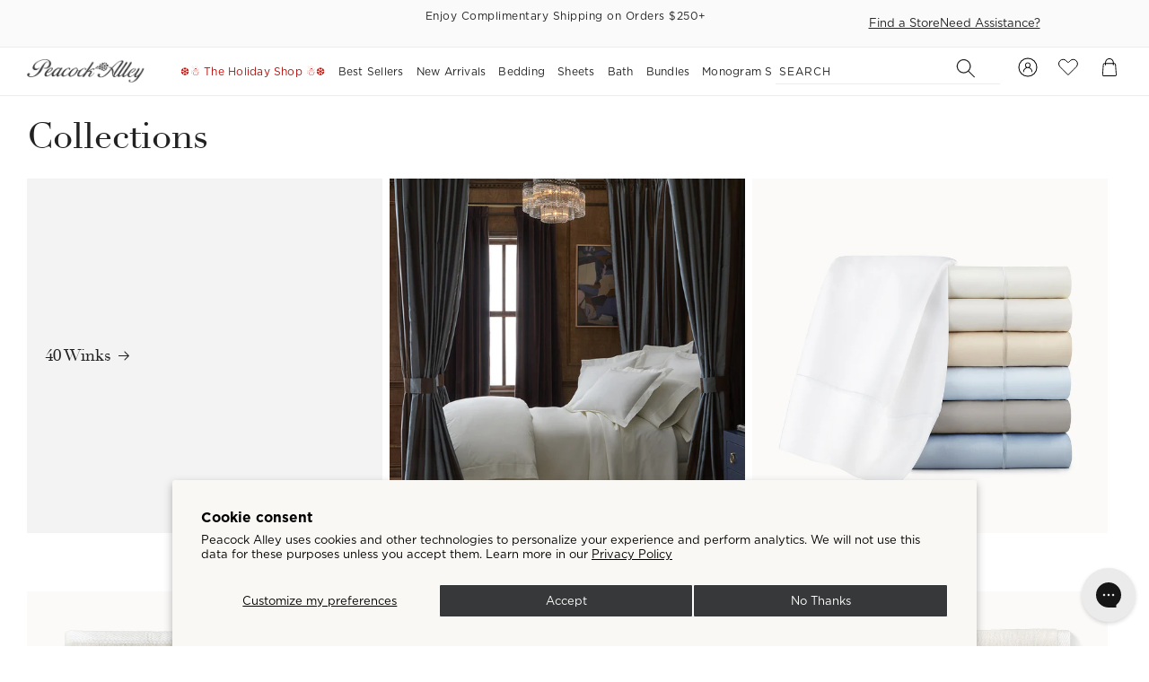

--- FILE ---
content_type: text/css
request_url: https://www.peacockalley.com/cdn/shop/t/590/assets/custom.css?v=76510842117335135621765985855
body_size: 442
content:
@font-face{font-family:Linotype Didot;src:url(//www.peacockalley.com/cdn/shop/t/590/assets/didot-webfont.woff2?v=45588288792329432371763053075) format("woff2");font-style:normal;font-display:swap}@font-face{font-family:Linotype Didot;src:url(//www.peacockalley.com/cdn/shop/t/590/assets/didot-italic-webfont.woff2?v=98504387554898786381763053074) format("woff");font-style:italic;font-display:swap}@font-face{font-family:Linotype Didot;src:url(//www.peacockalley.com/cdn/shop/t/590/assets/didot-bold-webfont.woff2?v=160654019417830397351763053074) format("woff");font-weight:700;font-display:swap}body{width:100vw;overflow-x:hidden}body.modal-open{overflow:hidden}.template--product .rating-wishlist .yotpo-widget-instance span{margin-left:8px}.template--product .rating-wishlist .yotpo-widget-instance svg{margin-bottom:-2px}.template--product .form__options{display:flex;flex-wrap:wrap}.template--product .form__options .final_sale_swatches{flex-basis:100%}.template--collection .monogram-container{position:relative;display:flex;align-items:center;gap:5px;opacity:1}.template--collection .monogram-container:before{width:44px!important;height:44px!important;transform:translateY(0)!important;content:"";position:relative;display:inline-block;margin-right:5px;background-size:contain;background-repeat:no-repeat;background-image:url(//www.peacockalley.com/cdn/shop/t/590/assets/sewing.svg?v=46506997590555956791762865755)}body .section--header .top-bar{display:unset!important}.rg-subcollections{overflow:hidden;padding-bottom:30px;margin-bottom:0!important}@media screen and (min-width: 768px){.rg-subcollections{padding-bottom:30px}}.rg-subcollections .slick-dots{position:relative;width:calc(100% + 48px);display:flex}.rg-subcollections .slick-dots li{flex-grow:1;margin:0;height:2px}.rg-subcollections .slick-dots li.slick-active button{background:#212121}.rg-subcollections .slick-dots li button{border-radius:0;width:100%;height:2px;background:#b7b3b0;padding:0}.rg-subcollections .slick-dots li button:after,.rg-subcollections .slick-dots li button:before{display:none}.rg-subcollections .slick-prev,.rg-subcollections .slick-next{top:calc(50% - 22px)}@media screen and (min-width: 750px){.rg-subcollections .slick-prev,.rg-subcollections .slick-next{top:111px}}:is(.rg-subcollections .slick-prev,.rg-subcollections .slick-next)[aria-disabled=true]{display:none!important}.rg-subcollections .slick-prev{left:0}.rg-subcollections .slick-next{right:0}.rg-subcollections .slick-list{max-width:95%;overflow:visible}.rg-subcollections .slick-slide{margin:0 8px}.rg-subcollections .slick-slide .cell__item{width:auto}.rg-subcollections .slick-slide .cell__item .image--inner{width:100%;height:110px;margin:0}@media screen and (min-width: 768px){.rg-subcollections .slick-slide .cell__item .image--inner{height:192px}}@media screen and (max-width: 768px){.rg-subcollections .slick-slide .cell__item .image--inner{padding-top:0!important}}.rg-subcollections .slick-slide .cell__item .image--inner img{position:relative;height:100%;width:100%;object-fit:cover;object-position:center}.rg-subcollections .slick-slide .cell__item .btn{font-family:Gotham,sans-serif;font-weight:325;font-size:14px;line-height:20px;letter-spacing:0;text-transform:capitalize;text-decoration:none!important;margin-top:8px}.nine15--two-grid .show-subcollections{background-color:transparent!important;--color--bg: transparent !important;--spacing--padding-lr: 48px !important;--spacing--padding-tb: 20px !important;margin-top:-25px}.nine15--two-grid .show-subcollections>.cell__item.text-block{padding-right:0}@media screen and (max-width: 768px){.nine15--two-grid .show-subcollections>.cell__item.text-block{padding:16px 16px 0}}@media screen and (min-width: 768px){.nine15--two-grid .show-subcollections>.cell__item.text-block{display:flex!important}}.nine15--two-grid .show-subcollections>.cell__item.text-block .text-content{text-align:left;justify-content:flex-start!important;align-items:flex-start!important}@media screen and (max-width: 768px){.nine15--two-grid .show-subcollections>.cell__item.text-block .text-content .h3{margin-bottom:24px!important}}.nine15--two-grid .show-subcollections>.cell__item.text-block .text-content *{text-align:left}.nine15--two-grid .show-subcollections>.cell__item.text-block .rg-subcollections{padding-right:48px}@media screen and (min-width: 768px){.nine15--two-grid .show-subcollections>.cell__item.text-block .rg-subcollections{flex-basis:calc(70% - 56px);width:calc(70% - 56px);margin-left:56px}}.template--cart #MainContent section.section{grid-column:1!important}.card__badge{display:flex;gap:6px;flex-wrap:wrap}body{--font-heading-family: "Linotype Didot", serif}
/*# sourceMappingURL=/cdn/shop/t/590/assets/custom.css.map?v=76510842117335135621765985855 */


--- FILE ---
content_type: text/css
request_url: https://www.peacockalley.com/cdn/shop/t/590/assets/component-cart-items.css?v=159442270760188149581749063985
body_size: 562
content:
cart-items.page-width{padding-top:var(--base-gutter);padding-bottom:var(--base-gutter)}cart-items.page-width .title--primary{text-transform:uppercase}cart-items.page-width .title-wrapper-with-link{margin-top:0}@media only screen and (min-width: 750px){cart-items.page-width{padding-top:var(--base-gutter);padding-bottom:var(--base-gutter)}}.cart-items td,.cart-items th{padding:0;border:none}.cart-items th{text-align:left;padding-bottom:1.8rem;opacity:.85;font-weight:normal}.cart-item__quantity-wrapper{display:flex}.cart-item__quantity-wrapper .select{width:unset}.cart-item__totals{position:relative}.cart-items *.right{text-align:right}.cart-item__image-container{display:inline-flex;align-items:flex-start;position:relative}.cart-item__image-container .icon-monogram{position:absolute;bottom:var(--base-gutter--quarter);right:var(--base-gutter--quarter);height:var(--base-gutter--half);width:var(--base-gutter--half)}.cart-item__image-container:after{content:none}.cart-item__image{height:auto;max-width:calc(10rem / var(--font-body-scale))}@media only screen and (min-width: 750px){.cart-item__image{max-width:100%}}.cart-item__details{font-size:1.6rem;line-height:calc(1 + 0.4 / var(--font-body-scale))}.cart-item__details>*{margin:0;max-width:30rem}.cart-item__details>*+*{margin-top:.6rem}.cart-item__media{position:relative}.cart-item__link{display:block;bottom:0;left:0;position:absolute;right:0;top:0;width:100%;height:100%}.cart-item__name{text-decoration:none;display:block}.cart-item__name:hover{text-decoration:underline;text-underline-offset:.3rem;text-decoration-thickness:.2rem}.cart-item__price-wrapper>*{display:block;margin:0;padding:0}cart-items .cart-item__price-wrapper>*{display:inline-block}.cart-item__discounted-prices dd{margin:0}.cart-item__discounted-prices .cart-item__old-price{font-size:1.4rem}.cart-item__old-price{opacity:.7}.cart-item__final-price{font-weight:400}.product-option{font-size:1.4rem;word-break:break-all;line-height:calc(1 + 0.5 / var(--font-body-scale))}.cart-item cart-remove-button{margin-left:1rem;margin-top:var(--base-gutter--half)}.cart-item cart-remove-button.spacer{opacity:0;pointer-events:none;visibility:hidden}.cart-item cart-remove-button.absolute{position:absolute;bottom:4rem;right:0}cart-remove-button .button{padding:0;margin:0 .1rem .1rem 0}cart-remove-button .button:before,cart-remove-button .button:after{content:none}cart-remove-button .button:not([disabled]):hover{color:RGB(var(--color-foreground))}@media only screen and (min-width: 750px){cart-remove-button .button{min-width:3.5rem;min-height:3.5rem}}cart-remove-button .icon-remove{height:1.5rem;width:1.5rem}.cart-item .loading-overlay{top:0;left:auto;right:auto;bottom:0;padding:0}@media only screen and (min-width: 750px){.cart-item .loading-overlay{right:0;padding-top:4.5rem;bottom:auto}}.cart-item .loading-overlay:not(.hidden)~*{visibility:hidden}.cart-item__error{display:flex;align-items:flex-start;margin-top:1rem}.cart-item__error-text{font-size:1.2rem;order:1}.cart-item__error-text+svg{flex-shrink:0;width:1.2rem;margin-right:.7rem}.cart-item__error-text:empty+svg{display:none}.product-option+.product-option{margin-top:.4rem}.product-option *{display:inline;margin:0}.cart-items thead th{text-transform:uppercase}@media only screen and (max-width: 749px){.cart-items,.cart-items thead,.cart-items tbody{display:block;width:100%}.cart-items thead tr{display:flex;justify-content:space-between;border-bottom:.1rem solid RGBA(var(--color-foreground), 0.2);margin-bottom:4rem}.cart-item{display:grid;grid-template:repeat(2, auto)/repeat(4, 1fr);gap:1.5rem;margin-bottom:3.5rem}.cart-item:last-child{margin-bottom:0}.cart-item__media{grid-row:1/3}.cart-item__details{grid-column:2/4}.cart-item__quantity{grid-column:2/5}.cart-item__quantity-wrapper{flex-wrap:wrap}.cart-item__totals{display:flex;align-items:flex-end;justify-content:space-between;flex-direction:column}}.cart-item__error-text+svg{margin-top:.4rem}.product-option{color:var(--color--shuttle-gray);font-size:1.2rem}.cart-item__properties{margin-top:var(--base-gutter--half)}.cart-item__properties .cart-item__properties-title{margin-bottom:var(--base-gutter--quarter);font-weight:bold}@media only screen and (min-width: 750px){.cart-items{border-spacing:0;border-collapse:separate;box-shadow:none;width:100%;display:table}.cart-items th{border-bottom:.1rem solid RGBA(var(--color-foreground), 0.08)}.cart-items thead{display:none}.cart-items tbody tr:first-child td{border-top:.1rem solid RGBA(var(--color-foreground), 0.08)}.cart-items thead th:first-child{width:50%}.cart-items th+th{padding-left:4rem}.cart-items td{vertical-align:top;padding-top:4rem}.cart-items tr:not(:first-child) td{border-top:.1rem solid RGBA(var(--color-foreground), 0.08)}.cart-items tr:not(:last-child) td{padding-bottom:4rem}.cart-items tr.is-monogram .cart-item__name{font-size:13px;font-weight:bold;opacity:.7}.cart-items tr.is-monogram td{border-top:0;padding-top:0}.cart-item{display:table-row}.cart-item>td+td{padding-left:4rem}.cart-item__details{width:35rem}.cart-item__media{width:10rem}.cart-item cart-remove-button{margin:.5rem 0 0 1.5rem}.cart-item__price-wrapper>*:only-child:not(.cart-item__discounted-prices){margin-top:1rem}}.cart-item__details .price-item--sale{margin-top:10px;display:inline-block;font-size:13px}.cart-item__details .shipping-date{display:flex;align-items:center}.cart-item__details .shipping-date>*{margin-right:var(--base-gutter--quarter)}.cart-item__details .shipping-date svg{width:var(--base-gutter--half);height:var(--base-gutter--half)}.cart-item__details .shipping-date span{font-size:10px;font-weight:600;letter-spacing:.1em;text-transform:uppercase}@media only screen and (min-width: 990px){.cart-item .cart-item__quantity,.cart-items .cart-items__heading--wide{padding-left:6rem}.cart-item__details{width:50rem}.cart-items thead th:first-child{width:60%}}
/*# sourceMappingURL=component-cart-items.css.map */


--- FILE ---
content_type: text/css
request_url: https://www.peacockalley.com/cdn/shop/t/590/assets/component-predictive-search.css?v=30005004253428066471758827513
body_size: 355
content:
.predictive-search{display:none;position:absolute;top:calc(100% + .1rem);left:-0.1rem;border-width:var(--popup-border-width);border-style:solid;border-color:RGBA(var(--color-foreground), var(--popup-border-opacity));background-color:RGB(var(--color-background));z-index:3;border-bottom-right-radius:var(--popup-corner-radius);border-bottom-left-radius:var(--popup-corner-radius);box-shadow:var(--popup-shadow-horizontal-offset) var(--popup-shadow-vertical-offset) var(--popup-shadow-blur-radius) RGBA(var(--color-shadow), var(--popup-shadow-opacity))}.predictive-search--search-template{z-index:2}@media only screen and (max-width: 749px){.predictive-search--header{right:0;left:0;top:100%}}@media only screen and (max-width: 989px){.predictive-search{overflow-y:auto;-webkit-overflow-scrolling:touch}}@media only screen and (min-width: 750px){.predictive-search{border-top:none;width:calc(100% + .2rem)}.header predictive-search{position:relative}}predictive-search[open] .predictive-search,predictive-search[loading] .predictive-search{display:block}.predictive-search__heading{border-bottom:.1rem solid RGBA(var(--color-foreground), 0.08);margin:0 auto;padding:1.5rem 0 .75rem;display:flex;justify-content:space-between;align-items:center;width:calc(100% - 4rem);color:RGBA(var(--color-foreground), 0.7)}predictive-search .spinner{width:1.5rem;height:1.5rem;line-height:0}.predictive-search__heading .spinner{margin:0 .2rem 0 2rem}predictive-search:not([loading]) .predictive-search__heading .spinner,predictive-search:not([loading]) .predictive-search__loading-state,predictive-search:not([loading]) .predictive-search-status__loading{display:none}predictive-search[loading] .predictive-search__loading-state{display:flex;justify-content:center;padding:1rem}predictive-search[loading] .predictive-search__heading~.predictive-search__loading-state,predictive-search[loading] .predictive-search__results-list:first-child{display:none}.predictive-search__list-item:nth-last-child(2){border-bottom:.1rem solid RGBA(var(--color-foreground), 0.08)}.predictive-search__list-item[aria-selected=true]>*,.predictive-search__list-item:hover>*{color:RGB(var(--color-foreground));background-color:RGBA(var(--color-foreground), 0.04)}.predictive-search__list-item[aria-selected=true] .predictive-search__item-heading,.predictive-search__list-item:hover .predictive-search__item-heading{text-decoration:underline;text-underline-offset:.3rem}.predictive-search__item{display:flex;padding:1rem 2rem;text-align:left;text-decoration:none;width:100%}.predictive-search__item--link{display:grid;grid-template-columns:5rem 1fr;grid-column-gap:2rem;grid-template-areas:"product-image product-content"}.predictive-search__item-content{grid-area:product-content;display:flex;flex-direction:column}.predictive-search__item-content--centered{justify-content:center}.predictive-search__item-vendor{font-size:.9rem}.predictive-search__item-heading{margin:0}.predictive-search__item .price{color:RGBA(var(--color-foreground), 0.7);font-size:1.2rem}.predictive-search__item-vendor+.predictive-search__item-heading,.predictive-search .price{margin-top:.5rem}.predictive-search__item--term{justify-content:space-between;align-items:center;padding:1.3rem 2rem;word-break:break-all;line-height:calc(1 + .4/var(--font-body-scale))}@media only screen and (min-width: 750px){.predictive-search__item--term{padding-top:1rem;padding-bottom:1rem}}.predictive-search__item--term .icon-arrow{width:calc(var(--font-heading-scale)*1.4rem);height:calc(var(--font-heading-scale)*1.4rem);flex-shrink:0;margin-left:calc(var(--font-heading-scale)*2rem);color:RGB(var(--color-link))}.predictive-search__image{grid-area:product-image;object-fit:contain;font-family:"object-fit: contain"}.announcement-bar__container #predictive-search-results{padding:var(--base-gutter) 0}.announcement-bar__container .predictive-search--header{top:var(--header-height--total);left:0;width:100vw;position:fixed}.announcement-bar__container .predictive-search__item--term{display:block;width:fit-content;margin:0 auto;font-weight:600;font-size:12px;text-transform:uppercase;padding:0 0 var(--base-gutter--quarter);border-bottom:1px solid currentColor;letter-spacing:.1em;background-color:rgba(0,0,0,0) !important}.template-search__header{padding:var(--base-gutter) 0;margin:0 auto var(--base-gutter--half);border-bottom:1px solid RGBA(var(--color-foreground), 0.1)}.template-search__header h1{margin:0}.template-search__header h1.search-performed{text-transform:uppercase;font-size:12px;font-weight:500;font-family:var(--font-body-family)}.template-search__header h1 span{font-size:40px;font-family:var(--font-heading-family);display:block}@media only screen and (min-width: 750px){.template-search__header{padding:var(--base-gutter--double) 0}}html body.template--search .shopify-app-block h1{font-family:"Gotham",sans-serif;font-size:2rem !important;font-weight:500;text-align:center;text-transform:uppercase;letter-spacing:2px;margin-block:6rem}html body.template--search .shopify-app-block h1 .search_term{font-family:"Linotype Didot",serif;font-size:4rem}

--- FILE ---
content_type: text/css
request_url: https://www.peacockalley.com/cdn/shop/t/590/assets/section-collection-list.css?v=62701479273437489721749063984
body_size: -431
content:
.collection-list{margin-top:0;margin-bottom:0}.collection-list-title{margin:0}@media only screen and (max-width: 749px){.collection-list:not(.slider){padding-left:0;padding-right:0}.section-collection-list .page-width{padding-left:0;padding-right:0}.section-collection-list .collection-list:not(.slider){padding-left:1.5rem;padding-right:1.5rem}}.collection-list__item:only-child{max-width:100%;width:100%}@media only screen and (max-width: 749px){.slider.collection-list--1-items{padding-bottom:0}}@media only screen and (min-width: 750px)and (max-width: 989px){.slider.collection-list--1-items,.slider.collection-list--2-items,.slider.collection-list--3-items,.slider.collection-list--4-items{padding-bottom:0}}@media only screen and (min-width: 750px){.collection-list__item a:hover{box-shadow:none}}@media only screen and (max-width: 989px){.collection-list.slider .collection-list__item{max-width:100%}}.collection-list-view-all{margin-top:2rem}
/*# sourceMappingURL=section-collection-list.css.map */


--- FILE ---
content_type: text/javascript
request_url: https://www.peacockalley.com/cdn/shop/t/590/assets/cart.min.js?v=178126470049737521671764153912
body_size: 1089
content:
class CartRemoveButton extends HTMLElement{constructor(){super(),this.addEventListener("click",async t=>{t.preventDefault();let e=t=>{(this.closest("cart-items")||this.closest("cart-drawer-items")||this.closest("cart-notification")).updateQuantity(this.dataset.index,0);var e=this.closest(".cart-item"),n=e.getAttribute("data-product-id"),a=e.getAttribute("data-variant-id"),r=e.getAttribute("data-price"),e=e.getAttribute("data-quantity");window.dataLayer=window.dataLayer||[],dataLayer.push({event:"CartRemoved",CartRemovedPayload:{requestId:null,pid:n,variantId:a,qty:e,price:r}})},n=(console.log("CCCCC"),console.log(this),this.getAttribute("data-synchronize"));var a;n&&(t=await this.getCart(),console.log(t),a=(t=t.items.find(t=>t.properties.RecipeID===n))?.key,console.log(t),a)?(t=JSON.stringify({id:a,quantity:0}),console.log("body",t),fetch(""+routes.cart_change_url,{...fetchConfig(),body:t}).then(async t=>{t=await t.json();e(),document.dispatchEvent(new CustomEvent("cart:updated",{detail:t}))})):e()})}async getCart(){return(await fetch("/cart.js",{method:"GET",headers:{"Content-Type":"application/json"}})).json()}}customElements.define("cart-remove-button",CartRemoveButton);class CartItems extends HTMLElement{constructor(){super(),this.lineItemStatusElement=document.getElementById("shopping-cart-line-item-status")||document.getElementById("CartDrawer-LineItemStatus"),this.currentItemCount=Array.from(this.querySelectorAll('[name="updates[]"]')).reduce((t,e)=>t+parseInt(e.value),0),this.debouncedOnChange=debounce(t=>{this.onChange(t)},300),this.addEventListener("change",this.debouncedOnChange.bind(this))}async getCart(){return(await fetch("/cart.js",{method:"GET",headers:{"Content-Type":"application/json"}})).json()}async onChange(e){let n=e.target.closest("quantity-input")?.getAttribute("data-synchronize");var t;n&&(t=(await this.getCart()).items.find(t=>t.properties.RecipeID===n)?.key,console.log("KEY ",t,n),t)?(t=JSON.stringify({id:t,quantity:e.target.value}),console.log("B",t),fetch(""+routes.cart_change_url,{...fetchConfig(),body:t}).then(async t=>{console.log("AA",await t.json()),this.updateQuantity(e.target.dataset.index,e.target.value,document.activeElement.getAttribute("name"))})):this.updateQuantity(e.target.dataset.index,e.target.value,document.activeElement.getAttribute("name"))}getSectionsToRender(){return[{id:"main-cart-items",section:document.getElementById("main-cart-items").dataset.id,selector:".js-contents"},{id:"cart-icon-bubble",section:"cart-icon-bubble",selector:".shopify-section"},{id:"cart-live-region-text",section:"cart-live-region-text",selector:".shopify-section"},{id:"main-cart-footer",section:document.getElementById("main-cart-footer").dataset.id,selector:".js-contents"}]}updateQuantity(a,t,r){this.enableLoading(a);t=JSON.stringify({line:a,quantity:t,sections:this.getSectionsToRender().map(t=>t.section),sections_url:window.location.pathname});console.log(t),fetch(""+routes.cart_change_url,{...fetchConfig(),body:t}).then(t=>t.text()).then(t=>{let e=JSON.parse(t);this.classList.toggle("is-empty",0===e.item_count);var t=document.querySelector("cart-drawer"),n=document.getElementById("main-cart-footer"),n=(n&&n.classList.toggle("is-empty",0===e.item_count),t&&t.classList.toggle("is-empty",0===e.item_count),this.getSectionsToRender().forEach(t=>{(document.getElementById(t.id).querySelector(t.selector)||document.getElementById(t.id)).innerHTML=this.getSectionInnerHTML(e.sections[t.section],t.selector)}),this.updateLiveRegions(a,e.item_count),document.getElementById("CartItem-"+a)||document.getElementById("CartDrawer-Item-"+a));n&&n.querySelector(`[name="${r}"]`)?t?trapFocus(t,n.querySelector(`[name="${r}"]`)):n.querySelector(`[name="${r}"]`).focus():0===e.item_count&&t?trapFocus(t.querySelector(".drawer__inner-empty"),t.querySelector("a")):document.querySelector(".cart-item")&&t&&trapFocus(t,document.querySelector(".cart-item__name")),this.disableLoading(),document.dispatchEvent(new CustomEvent("cart:updated",{detail:e}))}).catch(()=>{this.querySelectorAll(".loading-overlay").forEach(t=>t.classList.add("hidden")),(document.getElementById("cart-errors")||document.getElementById("CartDrawer-CartErrors")).textContent=window.cartStrings.error,this.disableLoading()})}updateLiveRegions(t,e){var n;this.currentItemCount===e&&(n=document.getElementById("Line-item-error-"+t)||document.getElementById("CartDrawer-LineItemError-"+t),t=document.getElementById("Quantity-"+t)||document.getElementById("Drawer-quantity-"+t),n.querySelector(".cart-item__error-text").innerHTML=window.cartStrings.quantityError.replace("[quantity]",t.value)),this.currentItemCount=e,this.lineItemStatusElement.setAttribute("aria-hidden",!0);let a=document.getElementById("cart-live-region-text")||document.getElementById("CartDrawer-LiveRegionText");a.setAttribute("aria-hidden",!1),setTimeout(()=>{a.setAttribute("aria-hidden",!0)},1e3)}getSectionInnerHTML(t,e){return(new DOMParser).parseFromString(t,"text/html").querySelector(e).innerHTML}enableLoading(t){(document.getElementById("main-cart-items")||document.getElementById("CartDrawer-CartItems")).classList.add("cart__items--disabled");var e=this.querySelectorAll(`#CartItem-${t} .loading-overlay`),t=this.querySelectorAll(`#CartDrawer-Item-${t} .loading-overlay`);[...e,...t].forEach(t=>t.classList.remove("hidden")),document.activeElement.blur(),this.lineItemStatusElement.setAttribute("aria-hidden",!1)}disableLoading(){(document.getElementById("main-cart-items")||document.getElementById("CartDrawer-CartItems")).classList.remove("cart__items--disabled")}}customElements.define("cart-items",CartItems),customElements.get("cart-note")||customElements.define("cart-note",class extends HTMLElement{constructor(){super(),this.addEventListener("change",debounce(t=>{t=JSON.stringify({note:t.target.value});fetch(""+routes.cart_update_url,{...fetchConfig(),body:t})},300))}}),window.addEventListener("scroll",function(){var t,e=document.querySelector(".cart__ctas"),n=document.querySelector(".cart__blocks"),a="is-sticky";e&&n&&(n=n.getBoundingClientRect().bottom<=0,t=e.classList.contains(a),n&&!t?(e.classList.add(a),motion,element.block.product__info,wrapper.w,full):!n&&t&&e.classList.remove(a))});
//# sourceMappingURL=cart.min.js.map


--- FILE ---
content_type: text/javascript
request_url: https://www.peacockalley.com/cdn/shop/t/590/assets/details-modal.min.js?v=75493275118936342101749063986
body_size: -134
content:
class DetailsModal extends HTMLElement{constructor(){super(),this.detailsContainer=this.querySelector("details"),this.summaryToggle=this.querySelector("summary"),this.detailsContainer.addEventListener("keyup",(t=>"ESCAPE"===t.code.toUpperCase()&&this.close())),this.summaryToggle.addEventListener("click",this.onSummaryClick.bind(this)),this.querySelector('button[type="button"]').addEventListener("click",this.close.bind(this)),this.summaryToggle.setAttribute("role","button")}isOpen(){return this.detailsContainer.hasAttribute("open")}onSummaryClick(t){t.preventDefault(),t.target.closest("details").hasAttribute("open")?this.close():this.open(t)}onBodyClick(t){this.contains(t.target)&&!t.target.classList.contains("modal-overlay")||this.close(!1)}open(t){this.onBodyClickEvent=this.onBodyClickEvent||this.onBodyClick.bind(this),t.target.closest("details").setAttribute("open",!0),document.body.addEventListener("click",this.onBodyClickEvent),this.lockBody(),document.body.classList.add("overflow-hidden"),trapFocus(this.detailsContainer.querySelector('[tabindex="-1"]'),this.detailsContainer.querySelector('input:not([type="hidden"])'))}close(t=!0){removeTrapFocus(t?this.summaryToggle:null),this.detailsContainer.removeAttribute("open"),document.body.removeEventListener("click",this.onBodyClickEvent),this.unlockBody(),document.body.classList.remove("overflow-hidden")}lockBody(){var t=$(window).scrollTop(),e=/iPad|iPhone|iPod/.test(navigator.platform)||"MacIntel"===navigator.platform&&navigator.maxTouchPoints>1;if($("body").addClass("locked").css({top:-t}),e){var o=window.innerHeight-1;$("body").css({height:o})}}unlockBody(t){var e=Math.abs(parseInt($("body").css("top"))),o=/iPad|iPhone|iPod/.test(navigator.platform)||"MacIntel"===navigator.platform&&navigator.maxTouchPoints>1;$("body").css({top:0}).removeClass("locked"),window.scrollTo(0,e),o&&$("body")[0].style.removeProperty("height")}}customElements.define("details-modal",DetailsModal);
//# sourceMappingURL=details-modal.min.js.map


--- FILE ---
content_type: text/javascript
request_url: https://js.convertflow.co/production/websites/75574.js
body_size: 95996
content:
null==window.convertflow?function(){function t(){window.convertflow={};var t={actions:{},admin:{},campaigns:{},cart:{},ctas:{},api:{ctas:{},areas:{}},elements:{},fields:{},field_options:{},helpers:{},sections:{},steps:{},variants:{},visitors:{},website:{id:75574,data:{currency:"USD","terms-link":"https://www.peacockalley.com/pages/promotional-terms-conditions","sms-consent":"By checking this box, you agree to receive recurring automated promotional and personalized marketing text messages (e.g. cart reminders) from {BRAND} at the cell number used when signing up. Consent is not a condition of any purchase. Reply HELP for help and STOP to cancel. Msg frequency varies. Msg & data rates may apply.","google-fonts":"true","pages-script":'<style>\r\n.cf-products-outer[data-layout="list"] .cf-products-item-title p {\r\n    font-family: var(--font-heading-family) !important;\r\n}\r\n\r\n.cf-products-element .cf-products-item-title p {\r\n    font-family: var(--font-heading-family) !important;\r\n}\r\n  \r\n  .cf-product-hero-element .cf-products-item-description p {\r\n  font-family: var(--font-heading-family) !important;\r\n  }\r\n\r\n.cf-product-hero-element .cf-products-item-title p {\r\n    font-family: var(--font-heading-family) !important;\r\n}\r\n\r\n.cf-products-item-price p {\r\n    font-family: var(--font-body-family) !important;\r\n}\r\n\r\n.cf-product-hero-element .cf-products-item-price p {\r\n  font-family: var(--font-body-family) !important;\r\n}\r\n\r\n  .cf-product-hero-element .cf-button {\r\n  letter-spacing: 1px; \r\n  font-weight: 400 !important;\r\n  font-family: var(--font-body-family) !important;\r\n  text-transform: uppercase !important;\r\n  }\r\n\r\n  .cf-products-all-button-outer .cf-button {\r\n  letter-spacing: 1px; \r\n  font-weight: 400 !important;\r\n  font-family: var(--font-body-family) !important;\r\ntext-transform: uppercase !important;\r\n  }\r\n\r\n  .cf-button .cf-button-primary {\r\n  letter-spacing: 1px; \r\n  font-weight: 400 !important;\r\n  font-family: var(--font-body-family) !important;\r\ntext-transform: uppercase !important;\r\n  }\r\n  \r\n  .cf-progress-message p {\r\n   font-family: var(--font-heading-family) !important;\r\n  }\r\n  \r\n  .element-content .cf-text-element p {\r\n  font-family: var(--font-body-family) !important;\r\n  }\r\n  \r\n  .cf-products-element .cf-variant-picker-label p {\r\n  font-family: var(--font-body-family) !important;\r\n  }\r\n</style>',"privacy-link":"https://www.peacockalley.com/pages/privacy-policy",business_type:"ecommerce","form-tracking":"false","ip-geolocation":"true",last_published:"2025-12-15 16:47:44 +0000","default-country":"US","privacy-message":"Accept privacy policy and terms of service","terms-link-text":"Promotional Terms & Conditions",brand_color_dark:"#212121","campaigns-script":'<style>\r\n.cf-products-outer[data-layout="list"] .cf-products-item-title p {\r\n    font-family: var(--font-heading-family) !important;\r\n}\r\n\r\n.cf-products-element .cf-products-item-title p {\r\n    font-family: var(--font-heading-family) !important;\r\n}\r\n  \r\n  .cf-product-hero-element .cf-products-item-description p {\r\n  font-family: var(--font-heading-family) !important;\r\n  }\r\n\r\n.cf-product-hero-element .cf-products-item-title p {\r\n    font-family: var(--font-heading-family) !important;\r\n}\r\n\r\n.cf-products-item-price p {\r\n    font-family: var(--font-body-family) !important;\r\n}\r\n\r\n.cf-product-hero-element .cf-products-item-price p {\r\n  font-family: var(--font-body-family) !important;\r\n}\r\n\r\n  .cf-product-hero-element .cf-button {\r\n  letter-spacing: 1px; \r\n  font-weight: 400 !important;\r\n  font-family: var(--font-body-family) !important;\r\n  text-transform: uppercase !important;\r\n  }\r\n\r\n  .cf-products-all-button-outer .cf-button {\r\n  letter-spacing: 1px; \r\n  font-weight: 400 !important;\r\n  font-family: var(--font-body-family) !important;\r\ntext-transform: uppercase !important;\r\n  }\r\n\r\n  .cf-button .cf-button-primary {\r\n  letter-spacing: 1px; \r\n  font-weight: 400 !important;\r\n  font-family: var(--font-body-family) !important;\r\ntext-transform: uppercase !important;\r\n  }\r\n  \r\n  .cf-progress-message p {\r\n   font-family: var(--font-heading-family) !important;\r\n  }\r\n  \r\n  .element-content .cf-text-element p {\r\n  font-family: var(--font-body-family) !important;\r\n  }\r\n  \r\n  .cf-quiz-question-option .cf-quiz-option-label p {\r\n  font-family: var(--font-body-family) !important;\r\n  }\r\n  \r\n   .cf-products-element .cf-variant-picker-label p {\r\n  font-family: var(--font-body-family) !important;\r\n  }\r\n</style>',brand_color_light:"#e9e6db","marketing-consent":"Yes, I'd like to receive email communications","privacy-link-text":"Privacy Policy","contact-processing":"true","url-identification":"false",brand_color_vibrant:"#D0D1D2",brand_font_headline:"",brand_font_paragraph:"","cart-value-threshold":"50","site-heading-font-url":"","google-analytics-track":"true",lead_alerts_email_style:"styled","site-paragraph-font-url":"","site-heading-font-family":"","google-analytics-category":"ConvertFlow","site-paragraph-font-family":"","google-analytics-data-layer":"false","google-analytics-tracking-id":"","google-analytics-cross-domain":"false","google-analytics-data-layer-variable":""},name:"Peacockalley.com",brand:"Peacock Alley",privacy_message:"Accept privacy policy and terms of service",privacy_link:"https://www.peacockalley.com/pages/privacy-policy",privacy_link_text:"Privacy Policy",terms_link:"https://www.peacockalley.com/pages/promotional-terms-conditions",terms_link_text:"Promotional Terms &amp; Conditions",marketing_consent:"Yes, I&#39;d like to receive email communications",sms_consent:"By checking this box, you agree to receive recurring automated promotional and personalized marketing text messages (e.g. cart reminders) from {BRAND} at the cell number used when signing up. Consent is not a condition of any purchase. Reply HELP for help and STOP to cancel. Msg frequency varies. Msg &amp; data rates may apply.",form_tracking:"false",url_identification:"false",brand_style:{brand_color_dark:"#212121",brand_color_light:"#e9e6db",brand_color_vibrant:"#D0D1D2"},profiles:{},powered_by:!1,currency_character:"$",actions:{},conditions:{},broadcasts:{},ctas:{},integrations:{},conditions_groups:{}}};t.visitors.uid_cookie="cf_"+t.website.id+"_id",t.visitors.expiration_cookie="cf_"+t.website.id+"_person_time",t.visitors.localstorage_prevent="cf_"+t.website.id+"_person_storage_prevent",t.visitors.localstorage_last_update="cf_"+t.website.id+"_person_last_update",t.visitors.enrichment_status={},t.visitors.targeting_sync_status={},t.local_person="cf_"+t.website.id+"_person",t.interface_root="https://app.convertflow.com/websites/"+t.website.id+"/",t.api_root="https://app.convertflow.co/websites/"+t.website.id+"/",t.api_contacts_validate="https://convertflow.co/email-validation/",t.api_contacts=t.api_root+"contacts/create",t.api_events=t.api_root+"events/create",t.api_visitors=t.api_root+"visitors/",t.powered_by_link="https://www.convertflow.com/?utm_source=poweredby&utm_medium=cf_referral&utm_campaign=default&utm_term=Peacock%20Alley",t.geotargeting=!1,t.timed=(t.interface_root.indexOf("localhost")>-1||location.search.indexOf("cfTime=true"))>-1,t.services=["activecampaign","attentive","autopilot","aweber","beehiiv","campaignmonitor","convertkit","customerio","drip","getresponse","googlerecaptcha","googletagmanager","hubspot","infusionsoft","intercom","klaviyo","mailchimp","okendo","omnisend","ontraport","ortto","postscript","salesforce","segment","sendinblue","sendlane","shopify","tatango","wordpress","yotpo"],t.live=-1==window.location.search.indexOf("iframe=true&variant="),t.use_cdn=!0,t.environment="production",t.bucket_name="js.convertflow.co",t.plan_type="2024_scale",1==t.live&&1==t.use_cdn?t.assets_root="https://js.convertflow.co/production/websites/"+t.website.id+"/":t.assets_root=t.interface_root,t.shopify_storefront_token="e4a2ba9d9467f5eaae44f580e9abbc36",t.shopify_store_url="peacockalley.myshopify.com",t.shopify_country=window.Shopify?.country||"US",t.yotpo_storefront_token="",t.okendo_storefront_token="",t.recaptcha_site_key="";var e=t.website;e.actions[671258]={id:671258,action_type:"Klaviyo - Add to list with SMS consent",tag_id:null,contactable_type:"Element",contactable_id:6775795,website_id:75574,element_id:6775795,cta_id:183342,data:{list_id:"TMVq4D"}},e.actions[671259]={id:671259,action_type:"Klaviyo - Add to list",tag_id:null,contactable_type:"Element",contactable_id:6775803,website_id:75574,element_id:6775803,cta_id:183342,data:{list_id:"RUenkd"}},e.actions[678974]={id:678974,action_type:"Track completion of campaign",tag_id:null,contactable_type:"Element",contactable_id:7034824,website_id:75574,element_id:7034824,cta_id:185929,data:null},e.actions[678975]={id:678975,action_type:"Klaviyo - Add to list",tag_id:null,contactable_type:"Element",contactable_id:7034831,website_id:75574,element_id:7034831,cta_id:185929,data:{list_id:"RUenkd"}},e.actions[678977]={id:678977,action_type:"Klaviyo - Track event",tag_id:null,contactable_type:"Element",contactable_id:7034831,website_id:75574,element_id:7034831,cta_id:185929,data:{event:"Completed Welcome Offer Popup - 15% Off"}},e.actions[678990]={id:678990,action_type:"Track completion of campaign",tag_id:null,contactable_type:"Element",contactable_id:7034927,website_id:75574,element_id:7034927,cta_id:185929,data:null},e.actions[678994]={id:678994,action_type:"Klaviyo - Track event",tag_id:null,contactable_type:"Element",contactable_id:7034942,website_id:75574,element_id:7034942,cta_id:185929,data:{event:"Completed Welcome Offer Popup - 15% Off"}},e.actions[678995]={id:678995,action_type:"Klaviyo - Add to list",tag_id:null,contactable_type:"Element",contactable_id:7034942,website_id:75574,element_id:7034942,cta_id:185929,data:{list_id:"RUenkd"}},e.actions[678996]={id:678996,action_type:"Klaviyo - Update contact property",tag_id:null,contactable_type:"Element",contactable_id:7034942,website_id:75574,element_id:7034942,cta_id:185929,data:{value:"true",property:"ConvertFlow"}},e.actions[679005]={id:679005,action_type:"Klaviyo - Add to list with SMS consent",tag_id:null,contactable_type:"Element",contactable_id:7035335,website_id:75574,element_id:7035335,cta_id:185933,data:{list_id:"TMVq4D"}},e.actions[679006]={id:679006,action_type:"Klaviyo - Add to list",tag_id:null,contactable_type:"Element",contactable_id:7035343,website_id:75574,element_id:7035343,cta_id:185933,data:{list_id:"RUenkd"}},e.actions[679007]={id:679007,action_type:"Track completion of campaign",tag_id:null,contactable_type:"Element",contactable_id:7035358,website_id:75574,element_id:7035358,cta_id:185933,data:null},e.actions[679008]={id:679008,action_type:"Klaviyo - Track event",tag_id:null,contactable_type:"Element",contactable_id:7035366,website_id:75574,element_id:7035366,cta_id:185933,data:{event:"Completed Memorial Day early access popup"}},e.actions[679009]={id:679009,action_type:"Klaviyo - Update contact property",tag_id:null,contactable_type:"Element",contactable_id:7035366,website_id:75574,element_id:7035366,cta_id:185933,data:{value:"true",property:"mem2025early"}},e.actions[679010]={id:679010,action_type:"Klaviyo - Add to list",tag_id:null,contactable_type:"Element",contactable_id:7035366,website_id:75574,element_id:7035366,cta_id:185933,data:{list_id:"RUenkd"}},e.actions[679011]={id:679011,action_type:"Track completion of campaign",tag_id:null,contactable_type:"Element",contactable_id:7035380,website_id:75574,element_id:7035380,cta_id:185933,data:null},e.actions[679012]={id:679012,action_type:"Track completion of campaign",tag_id:null,contactable_type:"Element",contactable_id:7035398,website_id:75574,element_id:7035398,cta_id:185933,data:null},e.actions[679013]={id:679013,action_type:"Klaviyo - Add to list",tag_id:null,contactable_type:"Element",contactable_id:7035405,website_id:75574,element_id:7035405,cta_id:185933,data:{list_id:"RUenkd"}},e.actions[679014]={id:679014,action_type:"Klaviyo - Update contact property",tag_id:null,contactable_type:"Element",contactable_id:7035405,website_id:75574,element_id:7035405,cta_id:185933,data:{value:"true",property:"mem2025early"}},e.actions[679015]={id:679015,action_type:"Klaviyo - Track event",tag_id:null,contactable_type:"Element",contactable_id:7035405,website_id:75574,element_id:7035405,cta_id:185933,data:{event:"Completed Memorial Day early access popup"}},e.actions[679016]={id:679016,action_type:"Track completion of campaign",tag_id:null,contactable_type:"Element",contactable_id:7035419,website_id:75574,element_id:7035419,cta_id:185933,data:null},e.actions[679017]={id:679017,action_type:"Klaviyo - Update contact property",tag_id:null,contactable_type:"Element",contactable_id:7035427,website_id:75574,element_id:7035427,cta_id:185933,data:{value:"true",property:"mem2025early"}},e.actions[679018]={id:679018,action_type:"Klaviyo - Add to list",tag_id:null,contactable_type:"Element",contactable_id:7035427,website_id:75574,element_id:7035427,cta_id:185933,data:{list_id:"RUenkd"}},e.actions[679019]={id:679019,action_type:"Klaviyo - Track event",tag_id:null,contactable_type:"Element",contactable_id:7035427,website_id:75574,element_id:7035427,cta_id:185933,data:{event:"Completed Memorial Day early access popup"}},e.actions[679221]={id:679221,action_type:"Klaviyo - Update contact property",tag_id:null,contactable_type:"Element",contactable_id:7034831,website_id:75574,element_id:7034831,cta_id:185929,data:{value:"True",property:"ConvertFlow"}},e.actions[679222]={id:679222,action_type:"Klaviyo - Add to list with SMS consent",tag_id:null,contactable_type:"Element",contactable_id:7034824,website_id:75574,element_id:7034824,cta_id:185929,data:{list_id:"RUenkd"}},e.actions[679224]={id:679224,action_type:"Klaviyo - Add to list with SMS consent",tag_id:null,contactable_type:"Element",contactable_id:7034927,website_id:75574,element_id:7034927,cta_id:185929,data:{list_id:"RUenkd"}},e.actions[679229]={id:679229,action_type:"Track completion of campaign",tag_id:null,contactable_type:"Element",contactable_id:7045608,website_id:75574,element_id:7045608,cta_id:185929,data:null},e.actions[679244]={id:679244,action_type:"Track completion of campaign",tag_id:null,contactable_type:"Element",contactable_id:6775874,website_id:75574,element_id:6775874,cta_id:183343,data:null},e.actions[679249]={id:679249,action_type:"Klaviyo - Track event",tag_id:null,contactable_type:"Element",contactable_id:6775874,website_id:75574,element_id:6775874,cta_id:183343,data:{event:"Checkout Started"}},e.actions[689105]={id:689105,action_type:"Shopify - Apply discount code",tag_id:null,contactable_type:"Element",contactable_id:7045608,website_id:75574,element_id:7045608,cta_id:185929,data:{discount_code:"WELCOME15"}},e.actions[689106]={id:689106,action_type:"Shopify - Apply discount code",tag_id:null,contactable_type:"Element",contactable_id:7034950,website_id:75574,element_id:7034950,cta_id:185929,data:{discount_code:"WELCOME15"}},e.actions[689107]={id:689107,action_type:"Shopify - Apply discount code",tag_id:null,contactable_type:"Element",contactable_id:7035293,website_id:75574,element_id:7035293,cta_id:185929,data:{discount_code:"WELCOME15"}},e.actions[689108]={id:689108,action_type:"Shopify - Apply discount code",tag_id:null,contactable_type:"ActionGroup",contactable_id:178851,website_id:75574,element_id:7035293,cta_id:185929,data:{discount_code:"WELCOME15"}},e.actions[689109]={id:689109,action_type:"Shopify - Apply discount code",tag_id:null,contactable_type:"ActionGroup",contactable_id:178850,website_id:75574,element_id:7035293,cta_id:185929,data:{discount_code:"WELCOME15"}},e.actions[689110]={id:689110,action_type:"Shopify - Apply discount code",tag_id:null,contactable_type:"ActionGroup",contactable_id:178849,website_id:75574,element_id:7035293,cta_id:185929,data:{discount_code:"WELCOME15"}},e.actions[689111]={id:689111,action_type:"Shopify - Apply discount code",tag_id:null,contactable_type:"Element",contactable_id:7034820,website_id:75574,element_id:7034820,cta_id:185929,data:{discount_code:"WELCOME15"}},e.actions[689112]={id:689112,action_type:"Klaviyo - Add to list with SMS consent",tag_id:null,contactable_type:"Element",contactable_id:7140967,website_id:75574,element_id:7140967,cta_id:186846,data:{list_id:"TMVq4D"}},e.actions[689113]={id:689113,action_type:"Klaviyo - Add to list",tag_id:null,contactable_type:"Element",contactable_id:7140975,website_id:75574,element_id:7140975,cta_id:186846,data:{list_id:"RUenkd"}},e.actions[689114]={id:689114,action_type:"Track completion of campaign",tag_id:null,contactable_type:"Element",contactable_id:7140990,website_id:75574,element_id:7140990,cta_id:186846,data:null},e.actions[689118]={id:689118,action_type:"Track completion of campaign",tag_id:null,contactable_type:"Element",contactable_id:7141012,website_id:75574,element_id:7141012,cta_id:186846,data:null},e.actions[689119]={id:689119,action_type:"Track completion of campaign",tag_id:null,contactable_type:"Element",contactable_id:7141030,website_id:75574,element_id:7141030,cta_id:186846,data:null},e.actions[689120]={id:689120,action_type:"Klaviyo - Track event",tag_id:null,contactable_type:"Element",contactable_id:7141037,website_id:75574,element_id:7141037,cta_id:186846,data:{event:"Completed Memorial Day early access popup"}},e.actions[689121]={id:689121,action_type:"Klaviyo - Update contact property",tag_id:null,contactable_type:"Element",contactable_id:7141037,website_id:75574,element_id:7141037,cta_id:186846,data:{value:"true",property:"mem2025early"}},e.actions[689122]={id:689122,action_type:"Klaviyo - Add to list",tag_id:null,contactable_type:"Element",contactable_id:7141037,website_id:75574,element_id:7141037,cta_id:186846,data:{list_id:"RUenkd"}},e.actions[689123]={id:689123,action_type:"Track completion of campaign",tag_id:null,contactable_type:"Element",contactable_id:7141050,website_id:75574,element_id:7141050,cta_id:186846,data:null},e.actions[689124]={id:689124,action_type:"Klaviyo - Track event",tag_id:null,contactable_type:"Element",contactable_id:7141058,website_id:75574,element_id:7141058,cta_id:186846,data:{event:"Completed Memorial Day early access popup"}},e.actions[689125]={id:689125,action_type:"Klaviyo - Add to list",tag_id:null,contactable_type:"Element",contactable_id:7141058,website_id:75574,element_id:7141058,cta_id:186846,data:{list_id:"RUenkd"}},e.actions[689126]={id:689126,action_type:"Klaviyo - Update contact property",tag_id:null,contactable_type:"Element",contactable_id:7141058,website_id:75574,element_id:7141058,cta_id:186846,data:{value:"true",property:"mem2025early"}},e.actions[689127]={id:689127,action_type:"Shopify - Apply discount code",tag_id:null,contactable_type:"Element",contactable_id:7140990,website_id:75574,element_id:7140990,cta_id:186846,data:{discount_code:"WELCOME15"}},e.actions[689128]={id:689128,action_type:"Klaviyo - Add to list with SMS consent",tag_id:null,contactable_type:"Element",contactable_id:7140990,website_id:75574,element_id:7140990,cta_id:186846,data:{list_id:"RUenkd"}},e.actions[689129]={id:689129,action_type:"Klaviyo - Track event",tag_id:null,contactable_type:"Element",contactable_id:7140990,website_id:75574,element_id:7140990,cta_id:186846,data:{event:"Completed SMS Subscribe Page"}},e.actions[689130]={id:689130,action_type:"Klaviyo - Update contact property",tag_id:null,contactable_type:"Element",contactable_id:7140990,website_id:75574,element_id:7140990,cta_id:186846,data:{value:"True",property:"ConvertFlow"}},e.actions[689137]={id:689137,action_type:"Shopify - Apply discount code",tag_id:null,contactable_type:"Element",contactable_id:7034831,website_id:75574,element_id:7034831,cta_id:185929,data:{discount_code:"WELCOME15"}},e.actions[689145]={id:689145,action_type:"Shopify - Apply discount code",tag_id:null,contactable_type:"Element",contactable_id:7034942,website_id:75574,element_id:7034942,cta_id:185929,data:{discount_code:"WELCOME15"}},e.actions[690820]={id:690820,action_type:"Track completion of campaign",tag_id:null,contactable_type:"Element",contactable_id:7199172,website_id:75574,element_id:7199172,cta_id:187517,data:null},e.actions[690828]={id:690828,action_type:"Shopify - Apply discount code",tag_id:null,contactable_type:"Element",contactable_id:7199500,website_id:75574,element_id:7199500,cta_id:187525,data:{discount_code:"WELCOME15"}},e.actions[690829]={id:690829,action_type:"Shopify - Apply discount code",tag_id:null,contactable_type:"Element",contactable_id:7199501,website_id:75574,element_id:7199501,cta_id:187525,data:{discount_code:"WELCOME15"}},e.actions[690830]={id:690830,action_type:"Shopify - Apply discount code",tag_id:null,contactable_type:"ActionGroup",contactable_id:182589,website_id:75574,element_id:7035293,cta_id:187525,data:{discount_code:"WELCOME15"}},e.actions[690831]={id:690831,action_type:"Shopify - Apply discount code",tag_id:null,contactable_type:"ActionGroup",contactable_id:182590,website_id:75574,element_id:7035293,cta_id:187525,data:{discount_code:"WELCOME15"}},e.actions[690832]={id:690832,action_type:"Shopify - Apply discount code",tag_id:null,contactable_type:"ActionGroup",contactable_id:182591,website_id:75574,element_id:7035293,cta_id:187525,data:{discount_code:"WELCOME15"}},e.actions[690833]={id:690833,action_type:"Shopify - Apply discount code",tag_id:null,contactable_type:"Element",contactable_id:7199502,website_id:75574,element_id:7199502,cta_id:187525,data:{discount_code:"WELCOME15"}},e.actions[690834]={id:690834,action_type:"Track completion of campaign",tag_id:null,contactable_type:"Element",contactable_id:7199502,website_id:75574,element_id:7199502,cta_id:187525,data:null},e.actions[690835]={id:690835,action_type:"Klaviyo - Add to list with SMS consent",tag_id:null,contactable_type:"Element",contactable_id:7199504,website_id:75574,element_id:7199504,cta_id:187525,data:{list_id:"RUenkd"}},e.actions[690836]={id:690836,action_type:"Track completion of campaign",tag_id:null,contactable_type:"Element",contactable_id:7199504,website_id:75574,element_id:7199504,cta_id:187525,data:null},e.actions[690837]={id:690837,action_type:"Shopify - Apply discount code",tag_id:null,contactable_type:"Element",contactable_id:7199512,website_id:75574,element_id:7199512,cta_id:187525,data:{discount_code:"WELCOME15"}},e.actions[690838]={id:690838,action_type:"Klaviyo - Update contact property",tag_id:null,contactable_type:"Element",contactable_id:7199512,website_id:75574,element_id:7199512,cta_id:187525,data:{value:"true",property:"ConvertFlow"}},e.actions[690839]={id:690839,action_type:"Klaviyo - Add to list",tag_id:null,contactable_type:"Element",contactable_id:7199512,website_id:75574,element_id:7199512,cta_id:187525,data:{list_id:"RUenkd"}},e.actions[690840]={id:690840,action_type:"Klaviyo - Track event",tag_id:null,contactable_type:"Element",contactable_id:7199512,website_id:75574,element_id:7199512,cta_id:187525,data:{event:"Completed Welcome Offer Popup - 15% Off"}},e.actions[690841]={id:690841,action_type:"Shopify - Apply discount code",tag_id:null,contactable_type:"Element",contactable_id:7199530,website_id:75574,element_id:7199530,cta_id:187525,data:{discount_code:"WELCOME15"}},e.actions[690842]={id:690842,action_type:"Shopify - Apply discount code",tag_id:null,contactable_type:"Element",contactable_id:7199531,website_id:75574,element_id:7199531,cta_id:187525,data:{discount_code:"WELCOME15"}},e.actions[690843]={id:690843,action_type:"Shopify - Apply discount code",tag_id:null,contactable_type:"ActionGroup",contactable_id:182592,website_id:75574,element_id:7035293,cta_id:187525,data:{discount_code:"WELCOME15"}},e.actions[690844]={id:690844,action_type:"Shopify - Apply discount code",tag_id:null,contactable_type:"ActionGroup",contactable_id:182593,website_id:75574,element_id:7035293,cta_id:187525,data:{discount_code:"WELCOME15"}},e.actions[690845]={id:690845,action_type:"Shopify - Apply discount code",tag_id:null,contactable_type:"ActionGroup",contactable_id:182594,website_id:75574,element_id:7035293,cta_id:187525,data:{discount_code:"WELCOME15"}},e.actions[690846]={id:690846,action_type:"Track completion of campaign",tag_id:null,contactable_type:"Element",contactable_id:7199532,website_id:75574,element_id:7199532,cta_id:187525,data:null},e.actions[690847]={id:690847,action_type:"Shopify - Apply discount code",tag_id:null,contactable_type:"Element",contactable_id:7199532,website_id:75574,element_id:7199532,cta_id:187525,data:{discount_code:"WELCOME15"}},e.actions[690848]={id:690848,action_type:"Track completion of campaign",tag_id:null,contactable_type:"Element",contactable_id:7199534,website_id:75574,element_id:7199534,cta_id:187525,data:null},e.actions[690849]={id:690849,action_type:"Klaviyo - Add to list with SMS consent",tag_id:null,contactable_type:"Element",contactable_id:7199534,website_id:75574,element_id:7199534,cta_id:187525,data:{list_id:"RUenkd"}},e.actions[690850]={id:690850,action_type:"Klaviyo - Track event",tag_id:null,contactable_type:"Element",contactable_id:7199542,website_id:75574,element_id:7199542,cta_id:187525,data:{event:"Completed Welcome Offer Popup - 15% Off"}},e.actions[690851]={id:690851,action_type:"Klaviyo - Add to list",tag_id:null,contactable_type:"Element",contactable_id:7199542,website_id:75574,element_id:7199542,cta_id:187525,data:{list_id:"RUenkd"}},e.actions[690852]={id:690852,action_type:"Klaviyo - Update contact property",tag_id:null,contactable_type:"Element",contactable_id:7199542,website_id:75574,element_id:7199542,cta_id:187525,data:{value:"true",property:"ConvertFlow"}},e.actions[690853]={id:690853,action_type:"Shopify - Apply discount code",tag_id:null,contactable_type:"Element",contactable_id:7199542,website_id:75574,element_id:7199542,cta_id:187525,data:{discount_code:"WELCOME15"}},e.actions[695976]={id:695976,action_type:"Shopify - Apply discount code",tag_id:null,contactable_type:"Element",contactable_id:7257636,website_id:75574,element_id:7257636,cta_id:187525,data:{discount_code:"WELCOME15"}},e.actions[695977]={id:695977,action_type:"Shopify - Apply discount code",tag_id:null,contactable_type:"Element",contactable_id:7257637,website_id:75574,element_id:7257637,cta_id:187525,data:{discount_code:"WELCOME15"}},e.actions[695978]={id:695978,action_type:"Shopify - Apply discount code",tag_id:null,contactable_type:"ActionGroup",contactable_id:185491,website_id:75574,element_id:7035293,cta_id:187525,data:{discount_code:"WELCOME15"}},e.actions[695979]={id:695979,action_type:"Shopify - Apply discount code",tag_id:null,contactable_type:"ActionGroup",contactable_id:185492,website_id:75574,element_id:7035293,cta_id:187525,data:{discount_code:"WELCOME15"}},e.actions[695980]={id:695980,action_type:"Shopify - Apply discount code",tag_id:null,contactable_type:"ActionGroup",contactable_id:185493,website_id:75574,element_id:7035293,cta_id:187525,data:{discount_code:"WELCOME15"}},e.actions[695981]={id:695981,action_type:"Track completion of campaign",tag_id:null,contactable_type:"Element",contactable_id:7257638,website_id:75574,element_id:7257638,cta_id:187525,data:null},e.actions[695982]={id:695982,action_type:"Shopify - Apply discount code",tag_id:null,contactable_type:"Element",contactable_id:7257638,website_id:75574,element_id:7257638,cta_id:187525,data:{discount_code:"WELCOME15"}},e.actions[695983]={id:695983,action_type:"Track completion of campaign",tag_id:null,contactable_type:"Element",contactable_id:7257640,website_id:75574,element_id:7257640,cta_id:187525,data:null},e.actions[695984]={id:695984,action_type:"Klaviyo - Add to list with SMS consent",tag_id:null,contactable_type:"Element",contactable_id:7257640,website_id:75574,element_id:7257640,cta_id:187525,data:{list_id:"RUenkd"}},e.actions[695985]={id:695985,action_type:"Klaviyo - Track event",tag_id:null,contactable_type:"Element",contactable_id:7257648,website_id:75574,element_id:7257648,cta_id:187525,data:{event:"Completed Welcome Offer Popup - 15% Off"}},e.actions[695986]={id:695986,action_type:"Klaviyo - Add to list",tag_id:null,contactable_type:"Element",contactable_id:7257648,website_id:75574,element_id:7257648,cta_id:187525,data:{list_id:"RUenkd"}},e.actions[695987]={id:695987,action_type:"Klaviyo - Update contact property",tag_id:null,contactable_type:"Element",contactable_id:7257648,website_id:75574,element_id:7257648,cta_id:187525,data:{value:"true",property:"ConvertFlow"}},e.actions[695988]={id:695988,action_type:"Shopify - Apply discount code",tag_id:null,contactable_type:"Element",contactable_id:7257648,website_id:75574,element_id:7257648,cta_id:187525,data:{discount_code:"WELCOME15"}},e.actions[695990]={id:695990,action_type:"Track completion of campaign",tag_id:null,contactable_type:"Element",contactable_id:7257792,website_id:75574,element_id:7257792,cta_id:187517,data:null},e.actions[696186]={id:696186,action_type:"Shopify - Apply discount code",tag_id:null,contactable_type:"Element",contactable_id:7258401,website_id:75574,element_id:7258401,cta_id:188065,data:{discount_code:"WELCOME15"}},e.actions[696187]={id:696187,action_type:"Shopify - Apply discount code",tag_id:null,contactable_type:"Element",contactable_id:7258402,website_id:75574,element_id:7258402,cta_id:188065,data:{discount_code:"WELCOME15"}},e.actions[696188]={id:696188,action_type:"Shopify - Apply discount code",tag_id:null,contactable_type:"ActionGroup",contactable_id:185689,website_id:75574,element_id:7035293,cta_id:188065,data:{discount_code:"WELCOME15"}},e.actions[696189]={id:696189,action_type:"Shopify - Apply discount code",tag_id:null,contactable_type:"ActionGroup",contactable_id:185690,website_id:75574,element_id:7035293,cta_id:188065,data:{discount_code:"WELCOME15"}},e.actions[696190]={id:696190,action_type:"Shopify - Apply discount code",tag_id:null,contactable_type:"ActionGroup",contactable_id:185691,website_id:75574,element_id:7035293,cta_id:188065,data:{discount_code:"WELCOME15"}},e.actions[696191]={id:696191,action_type:"Track completion of campaign",tag_id:null,contactable_type:"Element",contactable_id:7258403,website_id:75574,element_id:7258403,cta_id:188065,data:null},e.actions[696192]={id:696192,action_type:"Shopify - Apply discount code",tag_id:null,contactable_type:"Element",contactable_id:7258403,website_id:75574,element_id:7258403,cta_id:188065,data:{discount_code:"WELCOME15"}},e.actions[696193]={id:696193,action_type:"Track completion of campaign",tag_id:null,contactable_type:"Element",contactable_id:7258405,website_id:75574,element_id:7258405,cta_id:188065,data:null},e.actions[696194]={id:696194,action_type:"Klaviyo - Add to list with SMS consent",tag_id:null,contactable_type:"Element",contactable_id:7258405,website_id:75574,element_id:7258405,cta_id:188065,data:{list_id:"RUenkd"}},e.actions[696195]={id:696195,action_type:"Klaviyo - Track event",tag_id:null,contactable_type:"Element",contactable_id:7258413,website_id:75574,element_id:7258413,cta_id:188065,data:{event:"Completed Welcome Offer Popup - 15% Off"}},e.actions[696196]={id:696196,action_type:"Klaviyo - Add to list",tag_id:null,contactable_type:"Element",contactable_id:7258413,website_id:75574,element_id:7258413,cta_id:188065,data:{list_id:"RUenkd"}},e.actions[696197]={id:696197,action_type:"Klaviyo - Update contact property",tag_id:null,contactable_type:"Element",contactable_id:7258413,website_id:75574,element_id:7258413,cta_id:188065,data:{value:"true",property:"ConvertFlow"}},e.actions[696198]={id:696198,action_type:"Shopify - Apply discount code",tag_id:null,contactable_type:"Element",contactable_id:7258413,website_id:75574,element_id:7258413,cta_id:188065,data:{discount_code:"WELCOME15"}},e.actions[696212]={id:696212,action_type:"Shopify - Apply discount code",tag_id:null,contactable_type:"Element",contactable_id:7258461,website_id:75574,element_id:7258461,cta_id:188065,data:{discount_code:"WELCOME15"}},e.actions[696213]={id:696213,action_type:"Shopify - Apply discount code",tag_id:null,contactable_type:"Element",contactable_id:7258462,website_id:75574,element_id:7258462,cta_id:188065,data:{discount_code:"WELCOME15"}},e.actions[696214]={id:696214,action_type:"Shopify - Apply discount code",tag_id:null,contactable_type:"ActionGroup",contactable_id:185695,website_id:75574,element_id:7035293,cta_id:188065,data:{discount_code:"WELCOME15"}},e.actions[696215]={id:696215,action_type:"Shopify - Apply discount code",tag_id:null,contactable_type:"ActionGroup",contactable_id:185696,website_id:75574,element_id:7035293,cta_id:188065,data:{discount_code:"WELCOME15"}},e.actions[696216]={id:696216,action_type:"Shopify - Apply discount code",tag_id:null,contactable_type:"ActionGroup",contactable_id:185697,
website_id:75574,element_id:7035293,cta_id:188065,data:{discount_code:"WELCOME15"}},e.actions[696217]={id:696217,action_type:"Shopify - Apply discount code",tag_id:null,contactable_type:"Element",contactable_id:7258463,website_id:75574,element_id:7258463,cta_id:188065,data:{discount_code:"WELCOME15"}},e.actions[696218]={id:696218,action_type:"Track completion of campaign",tag_id:null,contactable_type:"Element",contactable_id:7258463,website_id:75574,element_id:7258463,cta_id:188065,data:null},e.actions[696219]={id:696219,action_type:"Klaviyo - Add to list with SMS consent",tag_id:null,contactable_type:"Element",contactable_id:7258465,website_id:75574,element_id:7258465,cta_id:188065,data:{list_id:"RUenkd"}},e.actions[696220]={id:696220,action_type:"Track completion of campaign",tag_id:null,contactable_type:"Element",contactable_id:7258465,website_id:75574,element_id:7258465,cta_id:188065,data:null},e.actions[696221]={id:696221,action_type:"Shopify - Apply discount code",tag_id:null,contactable_type:"Element",contactable_id:7258473,website_id:75574,element_id:7258473,cta_id:188065,data:{discount_code:"WELCOME15"}},e.actions[696222]={id:696222,action_type:"Klaviyo - Update contact property",tag_id:null,contactable_type:"Element",contactable_id:7258473,website_id:75574,element_id:7258473,cta_id:188065,data:{value:"true",property:"ConvertFlow"}},e.actions[696223]={id:696223,action_type:"Klaviyo - Add to list",tag_id:null,contactable_type:"Element",contactable_id:7258473,website_id:75574,element_id:7258473,cta_id:188065,data:{list_id:"RUenkd"}},e.actions[696224]={id:696224,action_type:"Klaviyo - Track event",tag_id:null,contactable_type:"Element",contactable_id:7258473,website_id:75574,element_id:7258473,cta_id:188065,data:{event:"Completed Welcome Offer Popup - 15% Off"}},e.actions[696698]={id:696698,action_type:"Klaviyo - Add to list with SMS consent",tag_id:null,contactable_type:"Element",contactable_id:7273265,website_id:75574,element_id:7273265,cta_id:188304,data:{list_id:"TMVq4D"}},e.actions[696699]={id:696699,action_type:"Klaviyo - Add to list",tag_id:null,contactable_type:"Element",contactable_id:7273273,website_id:75574,element_id:7273273,cta_id:188304,data:{list_id:"RUenkd"}},e.actions[696700]={id:696700,action_type:"Klaviyo - Update contact property",tag_id:null,contactable_type:"Element",contactable_id:7273288,website_id:75574,element_id:7273288,cta_id:188304,data:{value:"True",property:"ConvertFlow"}},e.actions[696701]={id:696701,action_type:"Klaviyo - Track event",tag_id:null,contactable_type:"Element",contactable_id:7273288,website_id:75574,element_id:7273288,cta_id:188304,data:{event:"Completed SMS Subscribe Page"}},e.actions[696702]={id:696702,action_type:"Klaviyo - Add to list with SMS consent",tag_id:null,contactable_type:"Element",contactable_id:7273288,website_id:75574,element_id:7273288,cta_id:188304,data:{list_id:"RUenkd"}},e.actions[696703]={id:696703,action_type:"Shopify - Apply discount code",tag_id:null,contactable_type:"Element",contactable_id:7273288,website_id:75574,element_id:7273288,cta_id:188304,data:{discount_code:"WELCOME15"}},e.actions[696704]={id:696704,action_type:"Track completion of campaign",tag_id:null,contactable_type:"Element",contactable_id:7273288,website_id:75574,element_id:7273288,cta_id:188304,data:null},e.actions[696705]={id:696705,action_type:"Track completion of campaign",tag_id:null,contactable_type:"Element",contactable_id:7273302,website_id:75574,element_id:7273302,cta_id:188304,data:null},e.actions[696706]={id:696706,action_type:"Track completion of campaign",tag_id:null,contactable_type:"Element",contactable_id:7273320,website_id:75574,element_id:7273320,cta_id:188304,data:null},e.actions[696707]={id:696707,action_type:"Klaviyo - Add to list",tag_id:null,contactable_type:"Element",contactable_id:7273327,website_id:75574,element_id:7273327,cta_id:188304,data:{list_id:"RUenkd"}},e.actions[696708]={id:696708,action_type:"Klaviyo - Update contact property",tag_id:null,contactable_type:"Element",contactable_id:7273327,website_id:75574,element_id:7273327,cta_id:188304,data:{value:"true",property:"mem2025early"}},e.actions[696709]={id:696709,action_type:"Klaviyo - Track event",tag_id:null,contactable_type:"Element",contactable_id:7273327,website_id:75574,element_id:7273327,cta_id:188304,data:{event:"Completed Memorial Day early access popup"}},e.actions[696710]={id:696710,action_type:"Track completion of campaign",tag_id:null,contactable_type:"Element",contactable_id:7273340,website_id:75574,element_id:7273340,cta_id:188304,data:null},e.actions[696711]={id:696711,action_type:"Klaviyo - Update contact property",tag_id:null,contactable_type:"Element",contactable_id:7273348,website_id:75574,element_id:7273348,cta_id:188304,data:{value:"true",property:"mem2025early"}},e.actions[696712]={id:696712,action_type:"Klaviyo - Add to list",tag_id:null,contactable_type:"Element",contactable_id:7273348,website_id:75574,element_id:7273348,cta_id:188304,data:{list_id:"RUenkd"}},e.actions[696713]={id:696713,action_type:"Klaviyo - Track event",tag_id:null,contactable_type:"Element",contactable_id:7273348,website_id:75574,element_id:7273348,cta_id:188304,data:{event:"Completed Memorial Day early access popup"}},e.actions[696975]={id:696975,action_type:"Track completion of campaign",tag_id:null,contactable_type:"Element",contactable_id:7287333,website_id:75574,element_id:7287333,cta_id:188462,data:null},e.actions[696976]={id:696976,action_type:"Klaviyo - Add to list with SMS consent",tag_id:null,contactable_type:"Element",contactable_id:7287333,website_id:75574,element_id:7287333,cta_id:188462,data:{list_id:"RUenkd"}},e.actions[696977]={id:696977,action_type:"Klaviyo - Add to list",tag_id:null,contactable_type:"Element",contactable_id:7287341,website_id:75574,element_id:7287341,cta_id:188462,data:{list_id:"RUenkd"}},e.actions[696978]={id:696978,action_type:"Klaviyo - Update contact property",tag_id:null,contactable_type:"Element",contactable_id:7287341,website_id:75574,element_id:7287341,cta_id:188462,data:{value:"True",property:"ConvertFlow"}},e.actions[696979]={id:696979,action_type:"Klaviyo - Track event",tag_id:null,contactable_type:"Element",contactable_id:7287341,website_id:75574,element_id:7287341,cta_id:188462,data:{event:"Completed Welcome Offer Popup - 15% Off"}},e.actions[696980]={id:696980,action_type:"Track completion of campaign",tag_id:null,contactable_type:"Element",contactable_id:7287354,website_id:75574,element_id:7287354,cta_id:188462,data:null},e.actions[696981]={id:696981,action_type:"Track completion of campaign",tag_id:null,contactable_type:"Element",contactable_id:7287356,website_id:75574,element_id:7287356,cta_id:188462,data:null},e.actions[696982]={id:696982,action_type:"Klaviyo - Add to list with SMS consent",tag_id:null,contactable_type:"Element",contactable_id:7287356,website_id:75574,element_id:7287356,cta_id:188462,data:{list_id:"RUenkd"}},e.actions[696983]={id:696983,action_type:"Klaviyo - Track event",tag_id:null,contactable_type:"Element",contactable_id:7287364,website_id:75574,element_id:7287364,cta_id:188462,data:{event:"Completed Welcome Offer Popup - 15% Off"}},e.actions[696984]={id:696984,action_type:"Klaviyo - Add to list",tag_id:null,contactable_type:"Element",contactable_id:7287364,website_id:75574,element_id:7287364,cta_id:188462,data:{list_id:"RUenkd"}},e.actions[696985]={id:696985,action_type:"Klaviyo - Update contact property",tag_id:null,contactable_type:"Element",contactable_id:7287364,website_id:75574,element_id:7287364,cta_id:188462,data:{value:"true",property:"ConvertFlow"}},e.actions[697002]={id:697002,action_type:"Klaviyo - Track event",tag_id:null,contactable_type:"Element",contactable_id:7288214,website_id:75574,element_id:7288214,cta_id:188479,data:{event:"Checkout Started"}},e.actions[697003]={id:697003,action_type:"Track completion of campaign",tag_id:null,contactable_type:"Element",contactable_id:7288214,website_id:75574,element_id:7288214,cta_id:188479,data:null},e.actions[697051]={id:697051,action_type:"Klaviyo - Add to list with SMS consent",tag_id:null,contactable_type:"Element",contactable_id:7290641,website_id:75574,element_id:7290641,cta_id:188534,data:{list_id:"RUenkd"}},e.actions[697052]={id:697052,action_type:"Track completion of campaign",tag_id:null,contactable_type:"Element",contactable_id:7290641,website_id:75574,element_id:7290641,cta_id:188534,data:null},e.actions[697053]={id:697053,action_type:"Klaviyo - Track event",tag_id:null,contactable_type:"Element",contactable_id:7290649,website_id:75574,element_id:7290649,cta_id:188534,data:{event:"Completed Summer Staycation Popup - 20% Off"}},e.actions[697054]={id:697054,action_type:"Klaviyo - Update contact property",tag_id:null,contactable_type:"Element",contactable_id:7290649,website_id:75574,element_id:7290649,cta_id:188534,data:{value:"True",property:"ConvertFlow"}},e.actions[697055]={id:697055,action_type:"Klaviyo - Add to list",tag_id:null,contactable_type:"Element",contactable_id:7290649,website_id:75574,element_id:7290649,cta_id:188534,data:{list_id:"RUenkd"}},e.actions[697056]={id:697056,action_type:"Track completion of campaign",tag_id:null,contactable_type:"Element",contactable_id:7290662,website_id:75574,element_id:7290662,cta_id:188534,data:null},e.actions[697057]={id:697057,action_type:"Klaviyo - Add to list with SMS consent",tag_id:null,contactable_type:"Element",contactable_id:7290664,website_id:75574,element_id:7290664,cta_id:188534,data:{list_id:"RUenkd"}},e.actions[697058]={id:697058,action_type:"Track completion of campaign",tag_id:null,contactable_type:"Element",contactable_id:7290664,website_id:75574,element_id:7290664,cta_id:188534,data:null},e.actions[697059]={id:697059,action_type:"Klaviyo - Update contact property",tag_id:null,contactable_type:"Element",contactable_id:7290672,website_id:75574,element_id:7290672,cta_id:188534,data:{value:"true",property:"ConvertFlow"}},e.actions[697060]={id:697060,action_type:"Klaviyo - Add to list",tag_id:null,contactable_type:"Element",contactable_id:7290672,website_id:75574,element_id:7290672,cta_id:188534,data:{list_id:"RUenkd"}},e.actions[697061]={id:697061,action_type:"Klaviyo - Track event",tag_id:null,contactable_type:"Element",contactable_id:7290672,website_id:75574,element_id:7290672,cta_id:188534,data:{event:"Completed Welcome Offer Popup - 15% Off"}},e.actions[698012]={id:698012,action_type:"Shopify - Apply discount code",tag_id:null,contactable_type:"Element",contactable_id:7334820,website_id:75574,element_id:7334820,cta_id:188962,data:{discount_code:"WELCOME15"}},e.actions[698013]={id:698013,action_type:"Shopify - Apply discount code",tag_id:null,contactable_type:"Element",contactable_id:7334821,website_id:75574,element_id:7334821,cta_id:188962,data:{discount_code:"WELCOME15"}},e.actions[698014]={id:698014,action_type:"Shopify - Apply discount code",tag_id:null,contactable_type:"ActionGroup",contactable_id:187171,website_id:75574,element_id:7035293,cta_id:188962,data:{discount_code:"WELCOME15"}},e.actions[698015]={id:698015,action_type:"Shopify - Apply discount code",tag_id:null,contactable_type:"ActionGroup",contactable_id:187172,website_id:75574,element_id:7035293,cta_id:188962,data:{discount_code:"WELCOME15"}},e.actions[698016]={id:698016,action_type:"Shopify - Apply discount code",tag_id:null,contactable_type:"ActionGroup",contactable_id:187173,website_id:75574,element_id:7035293,cta_id:188962,data:{discount_code:"WELCOME15"}},e.actions[698019]={id:698019,action_type:"Klaviyo - Add to list with SMS consent",tag_id:null,contactable_type:"Element",contactable_id:7334824,website_id:75574,element_id:7334824,cta_id:188962,data:{list_id:"RUenkd"}},e.actions[698020]={id:698020,action_type:"Track completion of campaign",tag_id:null,contactable_type:"Element",contactable_id:7334824,website_id:75574,element_id:7334824,cta_id:188962,data:null},e.actions[698021]={id:698021,action_type:"Shopify - Apply discount code",tag_id:null,contactable_type:"Element",contactable_id:7334836,website_id:75574,element_id:7334836,cta_id:188962,data:{discount_code:"WELCOME15"}},e.actions[698022]={id:698022,action_type:"Klaviyo - Update contact property",tag_id:null,contactable_type:"Element",contactable_id:7334836,website_id:75574,element_id:7334836,cta_id:188962,data:{value:"true",property:"ConvertFlow"}},e.actions[698023]={id:698023,action_type:"Klaviyo - Add to list",tag_id:null,contactable_type:"Element",contactable_id:7334836,website_id:75574,element_id:7334836,cta_id:188962,data:{list_id:"RUenkd"}},e.actions[698024]={id:698024,action_type:"Klaviyo - Track event",tag_id:null,contactable_type:"Element",contactable_id:7334836,website_id:75574,element_id:7334836,cta_id:188962,data:{event:"Completed Sleeper Type Quiz"}},e.actions[698025]={id:698025,action_type:"Shopify - Apply discount code",tag_id:null,contactable_type:"Element",contactable_id:7334858,website_id:75574,element_id:7334858,cta_id:188962,data:{discount_code:"WELCOME15"}},e.actions[698026]={id:698026,action_type:"Shopify - Apply discount code",tag_id:null,contactable_type:"Element",contactable_id:7334859,website_id:75574,element_id:7334859,cta_id:188962,data:{discount_code:"WELCOME15"}},e.actions[698027]={id:698027,action_type:"Shopify - Apply discount code",tag_id:null,contactable_type:"ActionGroup",contactable_id:187174,website_id:75574,element_id:7035293,cta_id:188962,data:{discount_code:"WELCOME15"}},e.actions[698028]={id:698028,action_type:"Shopify - Apply discount code",tag_id:null,contactable_type:"ActionGroup",contactable_id:187175,website_id:75574,element_id:7035293,cta_id:188962,data:{discount_code:"WELCOME15"}},e.actions[698029]={id:698029,action_type:"Shopify - Apply discount code",tag_id:null,contactable_type:"ActionGroup",contactable_id:187176,website_id:75574,element_id:7035293,cta_id:188962,data:{discount_code:"WELCOME15"}},e.actions[698030]={id:698030,action_type:"Track completion of campaign",tag_id:null,contactable_type:"Element",contactable_id:7334860,website_id:75574,element_id:7334860,cta_id:188962,data:null},e.actions[698031]={id:698031,action_type:"Shopify - Apply discount code",tag_id:null,contactable_type:"Element",contactable_id:7334860,website_id:75574,element_id:7334860,cta_id:188962,data:{discount_code:"WELCOME15"}},e.actions[698032]={id:698032,action_type:"Track completion of campaign",tag_id:null,contactable_type:"Element",contactable_id:7334862,website_id:75574,element_id:7334862,cta_id:188962,data:null},e.actions[698033]={id:698033,action_type:"Klaviyo - Add to list with SMS consent",tag_id:null,contactable_type:"Element",contactable_id:7334862,website_id:75574,element_id:7334862,cta_id:188962,data:{list_id:"RUenkd"}},e.actions[698034]={id:698034,action_type:"Klaviyo - Track event",tag_id:null,contactable_type:"Element",contactable_id:7334870,website_id:75574,element_id:7334870,cta_id:188962,data:{event:"Completed Welcome Offer Popup - 15% Off"}},e.actions[698035]={id:698035,action_type:"Klaviyo - Add to list",tag_id:null,contactable_type:"Element",contactable_id:7334870,website_id:75574,element_id:7334870,cta_id:188962,data:{list_id:"RUenkd"}},e.actions[698036]={id:698036,action_type:"Klaviyo - Update contact property",tag_id:null,contactable_type:"Element",contactable_id:7334870,website_id:75574,element_id:7334870,cta_id:188962,data:{value:"true",property:"ConvertFlow"}},e.actions[698037]={id:698037,action_type:"Shopify - Apply discount code",tag_id:null,contactable_type:"Element",contactable_id:7334870,website_id:75574,element_id:7334870,cta_id:188962,data:{discount_code:"WELCOME15"}},e.actions[698038]={id:698038,action_type:"Track completion of campaign",tag_id:null,contactable_type:"Element",contactable_id:7334923,website_id:75574,element_id:7334923,cta_id:188962,data:null},e.actions[698176]={id:698176,action_type:"Track completion of campaign",tag_id:null,contactable_type:"Element",contactable_id:7334841,website_id:75574,element_id:7334841,cta_id:188962,data:null},e.actions[698177]={id:698177,action_type:"Track completion of campaign",tag_id:null,contactable_type:"Element",contactable_id:7334826,website_id:75574,element_id:7334826,cta_id:188962,data:null},e.actions[698178]={id:698178,action_type:"Shopify - Apply discount code",tag_id:null,contactable_type:"Element",contactable_id:7342691,website_id:75574,element_id:7342691,cta_id:189029,data:{discount_code:"WELCOME15"}},e.actions[698179]={id:698179,action_type:"Shopify - Apply discount code",tag_id:null,contactable_type:"Element",contactable_id:7342692,website_id:75574,element_id:7342692,cta_id:189029,data:{discount_code:"WELCOME15"}},e.actions[698180]={id:698180,action_type:"Shopify - Apply discount code",tag_id:null,contactable_type:"ActionGroup",contactable_id:187270,website_id:75574,element_id:7035293,cta_id:189029,data:{discount_code:"WELCOME15"}},e.actions[698181]={id:698181,action_type:"Shopify - Apply discount code",tag_id:null,contactable_type:"ActionGroup",contactable_id:187271,website_id:75574,element_id:7035293,cta_id:189029,data:{discount_code:"WELCOME15"}},e.actions[698182]={id:698182,action_type:"Shopify - Apply discount code",tag_id:null,contactable_type:"ActionGroup",contactable_id:187272,website_id:75574,element_id:7035293,cta_id:189029,data:{discount_code:"WELCOME15"}},e.actions[698183]={id:698183,action_type:"Track completion of campaign",tag_id:null,contactable_type:"Element",contactable_id:7342694,website_id:75574,element_id:7342694,cta_id:189029,data:null},e.actions[698184]={id:698184,action_type:"Klaviyo - Add to list with SMS consent",tag_id:null,contactable_type:"Element",contactable_id:7342694,website_id:75574,element_id:7342694,cta_id:189029,data:{list_id:"RUenkd"}},e.actions[698185]={id:698185,action_type:"Track completion of campaign",tag_id:null,contactable_type:"Element",contactable_id:7342695,website_id:75574,element_id:7342695,cta_id:189029,data:null},e.actions[698186]={id:698186,action_type:"Klaviyo - Track event",tag_id:null,contactable_type:"Element",contactable_id:7342699,website_id:75574,element_id:7342699,cta_id:189029,data:{event:"Completed Luxury Dream Bed Quiz"}},e.actions[698187]={id:698187,action_type:"Klaviyo - Add to list",tag_id:null,contactable_type:"Element",contactable_id:7342699,website_id:75574,element_id:7342699,cta_id:189029,data:{list_id:"RUenkd"}},e.actions[698188]={id:698188,action_type:"Klaviyo - Update contact property",tag_id:null,contactable_type:"Element",contactable_id:7342699,website_id:75574,element_id:7342699,cta_id:189029,data:{value:"true",property:"ConvertFlow"}},e.actions[698189]={id:698189,action_type:"Shopify - Apply discount code",tag_id:null,contactable_type:"Element",contactable_id:7342699,website_id:75574,element_id:7342699,cta_id:189029,data:{discount_code:"WELCOME15"}},e.actions[698190]={id:698190,action_type:"Track completion of campaign",tag_id:null,contactable_type:"Element",contactable_id:7342700,website_id:75574,element_id:7342700,cta_id:189029,data:null},e.actions[698191]={id:698191,action_type:"Track completion of campaign",tag_id:null,contactable_type:"Element",contactable_id:7342707,website_id:75574,element_id:7342707,cta_id:189029,data:null},e.actions[698192]={id:698192,action_type:"Shopify - Apply discount code",tag_id:null,contactable_type:"Element",contactable_id:7342713,website_id:75574,element_id:7342713,cta_id:189029,data:{discount_code:"WELCOME15"}},e.actions[698193]={id:698193,action_type:"Shopify - Apply discount code",tag_id:null,contactable_type:"Element",contactable_id:7342714,website_id:75574,element_id:7342714,cta_id:189029,data:{discount_code:"WELCOME15"}},e.actions[698194]={id:698194,action_type:"Shopify - Apply discount code",tag_id:null,contactable_type:"ActionGroup",contactable_id:187273,website_id:75574,element_id:7035293,cta_id:189029,data:{discount_code:"WELCOME15"}},e.actions[698195]={id:698195,action_type:"Shopify - Apply discount code",tag_id:null,contactable_type:"ActionGroup",contactable_id:187274,website_id:75574,element_id:7035293,cta_id:189029,data:{discount_code:"WELCOME15"}},e.actions[698196]={id:698196,action_type:"Shopify - Apply discount code",tag_id:null,contactable_type:"ActionGroup",contactable_id:187275,website_id:75574,element_id:7035293,cta_id:189029,data:{discount_code:"WELCOME15"}},e.actions[698197]={id:698197,action_type:"Shopify - Apply discount code",tag_id:null,contactable_type:"Element",contactable_id:7342715,website_id:75574,element_id:7342715,cta_id:189029,data:{discount_code:"WELCOME15"}},e.actions[698198]={id:698198,action_type:"Track completion of campaign",tag_id:null,contactable_type:"Element",contactable_id:7342715,website_id:75574,element_id:7342715,cta_id:189029,data:null},e.actions[698199]={id:698199,action_type:"Klaviyo - Add to list with SMS consent",tag_id:null,contactable_type:"Element",contactable_id:7342717,website_id:75574,element_id:7342717,cta_id:189029,data:{list_id:"RUenkd"}},e.actions[698200]={id:698200,action_type:"Track completion of campaign",tag_id:null,contactable_type:"Element",contactable_id:7342717,website_id:75574,element_id:7342717,cta_id:189029,data:null},e.actions[698201]={id:698201,action_type:"Shopify - Apply discount code",tag_id:null,contactable_type:"Element",contactable_id:7342725,website_id:75574,element_id:7342725,cta_id:189029,data:{discount_code:"WELCOME15"}},e.actions[698202]={id:698202,action_type:"Klaviyo - Update contact property",tag_id:null,contactable_type:"Element",contactable_id:7342725,website_id:75574,element_id:7342725,cta_id:189029,data:{value:"true",property:"ConvertFlow"}},e.actions[698203]={id:698203,action_type:"Klaviyo - Add to list",tag_id:null,contactable_type:"Element",contactable_id:7342725,website_id:75574,element_id:7342725,cta_id:189029,data:{list_id:"RUenkd"}},e.actions[698204]={id:698204,action_type:"Klaviyo - Track event",tag_id:null,contactable_type:"Element",contactable_id:7342725,website_id:75574,element_id:7342725,cta_id:189029,data:{event:"Completed Welcome Offer Popup - 15% Off"}},e.actions[698206]={id:698206,action_type:"Shopify - Apply discount code",tag_id:null,contactable_type:"Element",contactable_id:7342820,website_id:75574,element_id:7342820,cta_id:189031,data:{discount_code:"WELCOME15"}},e.actions[698207]={id:698207,action_type:"Shopify - Apply discount code",tag_id:null,contactable_type:"Element",contactable_id:7342821,website_id:75574,element_id:7342821,cta_id:189031,data:{discount_code:"WELCOME15"}},e.actions[698208]={id:698208,action_type:"Shopify - Apply discount code",tag_id:null,contactable_type:"ActionGroup",contactable_id:187276,website_id:75574,element_id:7035293,cta_id:189031,data:{discount_code:"WELCOME15"}},e.actions[698209]={id:698209,action_type:"Shopify - Apply discount code",tag_id:null,contactable_type:"ActionGroup",contactable_id:187277,website_id:75574,element_id:7035293,cta_id:189031,data:{discount_code:"WELCOME15"}},e.actions[698210]={id:698210,action_type:"Shopify - Apply discount code",tag_id:null,contactable_type:"ActionGroup",contactable_id:187278,website_id:75574,element_id:7035293,cta_id:189031,data:{discount_code:"WELCOME15"}},e.actions[698211]={id:698211,action_type:"Klaviyo - Add to list with SMS consent",tag_id:null,contactable_type:"Element",contactable_id:7342823,website_id:75574,element_id:7342823,cta_id:189031,data:{list_id:"RUenkd"}},e.actions[698212]={id:698212,action_type:"Track completion of campaign",tag_id:null,contactable_type:"Element",contactable_id:7342823,website_id:75574,element_id:7342823,cta_id:189031,data:null},e.actions[698213]={id:698213,action_type:"Track completion of campaign",tag_id:null,contactable_type:"Element",contactable_id:7342824,website_id:75574,element_id:7342824,cta_id:189031,data:null},e.actions[698214]={id:698214,action_type:"Shopify - Apply discount code",tag_id:null,contactable_type:"Element",contactable_id:7342828,website_id:75574,element_id:7342828,cta_id:189031,data:{discount_code:"WELCOME15"}},e.actions[698215]={id:698215,action_type:"Klaviyo - Update contact property",tag_id:null,contactable_type:"Element",contactable_id:7342828,website_id:75574,element_id:7342828,cta_id:189031,data:{value:"true",property:"ConvertFlow"}},e.actions[698216]={id:698216,action_type:"Klaviyo - Add to list",tag_id:null,contactable_type:"Element",contactable_id:7342828,website_id:75574,element_id:7342828,cta_id:189031,data:{list_id:"RUenkd"}},e.actions[698217]={id:698217,action_type:"Klaviyo - Track event",tag_id:null,contactable_type:"Element",contactable_id:7342828,website_id:75574,element_id:7342828,cta_id:189031,data:{event:"Completed Sleep Style Quiz"}},e.actions[698218]={id:698218,action_type:"Track completion of campaign",tag_id:null,contactable_type:"Element",contactable_id:7342829,website_id:75574,element_id:7342829,cta_id:189031,data:null},e.actions[698219]={id:698219,action_type:"Track completion of campaign",tag_id:null,contactable_type:"Element",contactable_id:7342836,website_id:75574,element_id:7342836,cta_id:189031,data:null},e.actions[698220]={id:698220,action_type:"Shopify - Apply discount code",tag_id:null,contactable_type:"Element",contactable_id:7342842,website_id:75574,element_id:7342842,cta_id:189031,data:{discount_code:"WELCOME15"}},e.actions[698221]={id:698221,action_type:"Shopify - Apply discount code",tag_id:null,contactable_type:"Element",contactable_id:7342843,website_id:75574,element_id:7342843,cta_id:189031,data:{discount_code:"WELCOME15"}},e.actions[698222]={id:698222,action_type:"Shopify - Apply discount code",tag_id:null,contactable_type:"ActionGroup",contactable_id:187279,website_id:75574,element_id:7035293,cta_id:189031,data:{discount_code:"WELCOME15"}},e.actions[698223]={id:698223,action_type:"Shopify - Apply discount code",tag_id:null,contactable_type:"ActionGroup",contactable_id:187280,website_id:75574,element_id:7035293,cta_id:189031,data:{discount_code:"WELCOME15"}},e.actions[698224]={id:698224,action_type:"Shopify - Apply discount code",tag_id:null,contactable_type:"ActionGroup",contactable_id:187281,website_id:75574,element_id:7035293,cta_id:189031,data:{discount_code:"WELCOME15"}},e.actions[698225]={id:698225,action_type:"Track completion of campaign",tag_id:null,contactable_type:"Element",contactable_id:7342844,website_id:75574,element_id:7342844,cta_id:189031,data:null},e.actions[698226]={id:698226,action_type:"Shopify - Apply discount code",tag_id:null,contactable_type:"Element",contactable_id:7342844,website_id:75574,element_id:7342844,cta_id:189031,data:{discount_code:"WELCOME15"}},e.actions[698227]={id:698227,action_type:"Track completion of campaign",tag_id:null,contactable_type:"Element",contactable_id:7342846,website_id:75574,element_id:7342846,cta_id:189031,data:null},e.actions[698228]={id:698228,action_type:"Klaviyo - Add to list with SMS consent",tag_id:null,contactable_type:"Element",contactable_id:7342846,website_id:75574,element_id:7342846,cta_id:189031,data:{list_id:"RUenkd"}},e.actions[698229]={id:698229,action_type:"Klaviyo - Track event",tag_id:null,contactable_type:"Element",contactable_id:7342854,website_id:75574,element_id:7342854,cta_id:189031,data:{event:"Completed Welcome Offer Popup - 15% Off"}},e.actions[698230]={id:698230,action_type:"Klaviyo - Add to list",tag_id:null,contactable_type:"Element",contactable_id:7342854,website_id:75574,element_id:7342854,cta_id:189031,data:{list_id:"RUenkd"}},e.actions[698231]={id:698231,action_type:"Klaviyo - Update contact property",tag_id:null,contactable_type:"Element",contactable_id:7342854,website_id:75574,element_id:7342854,cta_id:189031,data:{value:"true",property:"ConvertFlow"}},e.actions[698232]={id:698232,action_type:"Shopify - Apply discount code",tag_id:null,contactable_type:"Element",contactable_id:7342854,website_id:75574,element_id:7342854,cta_id:189031,data:{discount_code:"WELCOME15"}},e.actions[701948]={id:701948,action_type:"Track completion of campaign",tag_id:null,contactable_type:"Element",contactable_id:7464668,website_id:75574,element_id:7464668,cta_id:188978,data:null},e.actions[701950]={id:701950,action_type:"Track completion of campaign",tag_id:null,contactable_type:"Element",contactable_id:7464715,website_id:75574,element_id:7464715,cta_id:188978,data:null},e.actions[701951]={id:701951,action_type:"Track completion of campaign",tag_id:null,contactable_type:"Element",contactable_id:7464722,website_id:75574,element_id:7464722,cta_id:188978,data:null},e.actions[702371]={id:702371,action_type:"Klaviyo - Add to list with SMS consent",tag_id:null,contactable_type:"Element",contactable_id:7489298,website_id:75574,element_id:7489298,cta_id:190409,data:{list_id:"TMVq4D"}},e.actions[702372]={id:702372,action_type:"Klaviyo - Add to list",tag_id:null,contactable_type:"Element",contactable_id:7489306,website_id:75574,element_id:7489306,cta_id:190409,data:{list_id:"RUenkd"}},e.actions[702373]={id:702373,action_type:"Track completion of campaign",tag_id:null,contactable_type:"Element",contactable_id:7489318,website_id:75574,element_id:7489318,cta_id:190409,data:null},e.actions[702374]={id:702374,action_type:"Klaviyo - Track event",tag_id:null,contactable_type:"Element",contactable_id:7489325,website_id:75574,element_id:7489325,cta_id:190409,data:{event:"Completed Memorial Day early access popup"}},e.actions[702375]={id:702375,action_type:"Klaviyo - Update contact property",tag_id:null,contactable_type:"Element",contactable_id:7489325,website_id:75574,element_id:7489325,cta_id:190409,data:{value:"true",property:"mem2025early"}},e.actions[702376]={id:702376,action_type:"Klaviyo - Add to list",tag_id:null,contactable_type:"Element",contactable_id:7489325,website_id:75574,element_id:7489325,cta_id:190409,data:{list_id:"RUenkd"}},e.actions[702377]={id:702377,action_type:"Track completion of campaign",tag_id:null,contactable_type:"Element",contactable_id:7489338,website_id:75574,element_id:7489338,cta_id:190409,data:null},e.actions[702378]={id:702378,action_type:"Klaviyo - Add to list",tag_id:null,contactable_type:"Element",contactable_id:7489345,website_id:75574,element_id:7489345,cta_id:190409,data:{list_id:"RUenkd"}},e.actions[702381]={id:702381,action_type:"Track completion of campaign",tag_id:null,contactable_type:"Element",contactable_id:7489356,website_id:75574,element_id:7489356,cta_id:190409,data:null},e.actions[702382]={id:702382,action_type:"Klaviyo - Add to list",tag_id:null,contactable_type:"Element",contactable_id:7489363,website_id:75574,element_id:7489363,cta_id:190409,data:{list_id:"RUenkd"}},e.actions[702383]={id:702383,action_type:"Klaviyo - Update contact property",tag_id:null,contactable_type:"Element",contactable_id:7489363,website_id:75574,element_id:7489363,cta_id:190409,data:{value:"true",property:"mem2025early"}},e.actions[702384]={id:702384,action_type:"Klaviyo - Track event",tag_id:null,contactable_type:"Element",contactable_id:7489363,website_id:75574,element_id:7489363,cta_id:190409,data:{event:"Completed Memorial Day early access popup"}},e.actions[702387]={id:702387,action_type:"Shopify - Apply discount code",tag_id:null,contactable_type:"Element",contactable_id:7489345,website_id:75574,element_id:7489345,cta_id:190409,data:{discount_code:"ANNI20"}},e.actions[702388]={id:702388,action_type:"Klaviyo - Update contact property",tag_id:null,contactable_type:"Element",contactable_id:7489345,website_id:75574,element_id:7489345,cta_id:190409,data:{value:"true",property:"ConvertFlow"}},e.actions[702389]={id:702389,action_type:"Klaviyo - Track event",tag_id:null,contactable_type:"Element",contactable_id:7489345,website_id:75574,element_id:7489345,cta_id:190409,data:{event:"Completed 10/7 Anniversary Sale Pop-up"}},e.actions[702390]={id:702390,action_type:"Shopify - Apply discount code",tag_id:null,contactable_type:"Element",contactable_id:7489338,website_id:75574,element_id:7489338,cta_id:190409,data:{discount_code:"ANNI20"}},e.actions[702392]={id:702392,action_type:"Klaviyo - Add to list with SMS consent",tag_id:null,contactable_type:"Element",contactable_id:7489338,website_id:75574,element_id:7489338,cta_id:190409,data:{list_id:"RUenkd"}},e.actions[702393]={id:702393,action_type:"Klaviyo - Track event",tag_id:null,contactable_type:"Element",contactable_id:7489472,website_id:75574,element_id:7489472,cta_id:190411,data:{event:"Checkout Started"}},e.actions[702394]={id:702394,action_type:"Track completion of campaign",tag_id:null,contactable_type:"Element",contactable_id:7489472,website_id:75574,element_id:7489472,cta_id:190411,data:null},e.actions[702802]={id:702802,action_type:"Track completion of campaign",tag_id:null,contactable_type:"Element",contactable_id:7509248,website_id:75574,element_id:7509248,cta_id:188978,data:null},e.actions[702803]={id:702803,action_type:"Track completion of campaign",tag_id:null,contactable_type:"Element",contactable_id:7509494,website_id:75574,
element_id:7509494,cta_id:188978,data:null},e.actions[702805]={id:702805,action_type:"Track completion of campaign",tag_id:null,contactable_type:"Element",contactable_id:7509746,website_id:75574,element_id:7509746,cta_id:188978,data:null},e.actions[703943]={id:703943,action_type:"Track completion of campaign",tag_id:null,contactable_type:"Element",contactable_id:7520804,website_id:75574,element_id:7520804,cta_id:190881,data:null},e.actions[703944]={id:703944,action_type:"Klaviyo - Add to list with SMS consent",tag_id:null,contactable_type:"Element",contactable_id:7520804,website_id:75574,element_id:7520804,cta_id:190881,data:{list_id:"RUenkd"}},e.actions[703945]={id:703945,action_type:"Klaviyo - Add to list",tag_id:null,contactable_type:"Element",contactable_id:7520812,website_id:75574,element_id:7520812,cta_id:190881,data:{list_id:"RUenkd"}},e.actions[703946]={id:703946,action_type:"Klaviyo - Update contact property",tag_id:null,contactable_type:"Element",contactable_id:7520812,website_id:75574,element_id:7520812,cta_id:190881,data:{value:"True",property:"ConvertFlow"}},e.actions[703947]={id:703947,action_type:"Klaviyo - Track event",tag_id:null,contactable_type:"Element",contactable_id:7520812,website_id:75574,element_id:7520812,cta_id:190881,data:{event:"Completed Summer Staycation Popup - 20% Off"}},e.actions[703948]={id:703948,action_type:"Track completion of campaign",tag_id:null,contactable_type:"Element",contactable_id:7520825,website_id:75574,element_id:7520825,cta_id:190881,data:null},e.actions[703949]={id:703949,action_type:"Track completion of campaign",tag_id:null,contactable_type:"Element",contactable_id:7520827,website_id:75574,element_id:7520827,cta_id:190881,data:null},e.actions[703950]={id:703950,action_type:"Klaviyo - Add to list with SMS consent",tag_id:null,contactable_type:"Element",contactable_id:7520827,website_id:75574,element_id:7520827,cta_id:190881,data:{list_id:"RUenkd"}},e.actions[703951]={id:703951,action_type:"Klaviyo - Track event",tag_id:null,contactable_type:"Element",contactable_id:7520835,website_id:75574,element_id:7520835,cta_id:190881,data:{event:"Completed Welcome Offer Popup - 15% Off"}},e.actions[703952]={id:703952,action_type:"Klaviyo - Add to list",tag_id:null,contactable_type:"Element",contactable_id:7520835,website_id:75574,element_id:7520835,cta_id:190881,data:{list_id:"RUenkd"}},e.actions[703953]={id:703953,action_type:"Klaviyo - Update contact property",tag_id:null,contactable_type:"Element",contactable_id:7520835,website_id:75574,element_id:7520835,cta_id:190881,data:{value:"true",property:"ConvertFlow"}},e.actions[707303]={id:707303,action_type:"Track completion of campaign",tag_id:null,contactable_type:"Element",contactable_id:7595488,website_id:75574,element_id:7595488,cta_id:192078,data:null},e.actions[707304]={id:707304,action_type:"Klaviyo - Add to list with SMS consent",tag_id:null,contactable_type:"Element",contactable_id:7595488,website_id:75574,element_id:7595488,cta_id:192078,data:{list_id:"RUenkd"}},e.actions[707305]={id:707305,action_type:"Klaviyo - Add to list",tag_id:null,contactable_type:"Element",contactable_id:7595496,website_id:75574,element_id:7595496,cta_id:192078,data:{list_id:"RUenkd"}},e.actions[707306]={id:707306,action_type:"Klaviyo - Update contact property",tag_id:null,contactable_type:"Element",contactable_id:7595496,website_id:75574,element_id:7595496,cta_id:192078,data:{value:"True",property:"ConvertFlow"}},e.actions[707307]={id:707307,action_type:"Klaviyo - Track event",tag_id:null,contactable_type:"Element",contactable_id:7595496,website_id:75574,element_id:7595496,cta_id:192078,data:{event:"Completed Summer Staycation Popup - 20% Off"}},e.actions[707308]={id:707308,action_type:"Track completion of campaign",tag_id:null,contactable_type:"Element",contactable_id:7595509,website_id:75574,element_id:7595509,cta_id:192078,data:null},e.actions[707309]={id:707309,action_type:"Track completion of campaign",tag_id:null,contactable_type:"Element",contactable_id:7595511,website_id:75574,element_id:7595511,cta_id:192078,data:null},e.actions[707310]={id:707310,action_type:"Klaviyo - Add to list with SMS consent",tag_id:null,contactable_type:"Element",contactable_id:7595511,website_id:75574,element_id:7595511,cta_id:192078,data:{list_id:"RUenkd"}},e.actions[707311]={id:707311,action_type:"Klaviyo - Track event",tag_id:null,contactable_type:"Element",contactable_id:7595519,website_id:75574,element_id:7595519,cta_id:192078,data:{event:"Completed Welcome Offer Popup - 15% Off"}},e.actions[707312]={id:707312,action_type:"Klaviyo - Add to list",tag_id:null,contactable_type:"Element",contactable_id:7595519,website_id:75574,element_id:7595519,cta_id:192078,data:{list_id:"RUenkd"}},e.actions[707313]={id:707313,action_type:"Klaviyo - Update contact property",tag_id:null,contactable_type:"Element",contactable_id:7595519,website_id:75574,element_id:7595519,cta_id:192078,data:{value:"true",property:"ConvertFlow"}},e.actions[707314]={id:707314,action_type:"Track completion of campaign",tag_id:null,contactable_type:"Element",contactable_id:7595535,website_id:75574,element_id:7595535,cta_id:192079,data:null},e.actions[707315]={id:707315,action_type:"Klaviyo - Track event",tag_id:null,contactable_type:"Element",contactable_id:7595535,website_id:75574,element_id:7595535,cta_id:192079,data:{event:"Checkout Started"}},e.actions[708485]={id:708485,action_type:"Klaviyo - Add to list with SMS consent",tag_id:null,contactable_type:"Element",contactable_id:7616349,website_id:75574,element_id:7616349,cta_id:192430,data:{list_id:"TMVq4D"}},e.actions[708486]={id:708486,action_type:"Klaviyo - Add to list",tag_id:null,contactable_type:"Element",contactable_id:7616357,website_id:75574,element_id:7616357,cta_id:192430,data:{list_id:"RUenkd"}},e.actions[708487]={id:708487,action_type:"Track completion of campaign",tag_id:null,contactable_type:"Element",contactable_id:7616369,website_id:75574,element_id:7616369,cta_id:192430,data:null},e.actions[708488]={id:708488,action_type:"Klaviyo - Add to list",tag_id:null,contactable_type:"Element",contactable_id:7616376,website_id:75574,element_id:7616376,cta_id:192430,data:{list_id:"RUenkd"}},e.actions[708489]={id:708489,action_type:"Klaviyo - Update contact property",tag_id:null,contactable_type:"Element",contactable_id:7616376,website_id:75574,element_id:7616376,cta_id:192430,data:{value:"true",property:"mem2025early"}},e.actions[708490]={id:708490,action_type:"Klaviyo - Track event",tag_id:null,contactable_type:"Element",contactable_id:7616376,website_id:75574,element_id:7616376,cta_id:192430,data:{event:"Completed Memorial Day early access popup"}},e.actions[708491]={id:708491,action_type:"Track completion of campaign",tag_id:null,contactable_type:"Element",contactable_id:7616389,website_id:75574,element_id:7616389,cta_id:192430,data:null},e.actions[708492]={id:708492,action_type:"Klaviyo - Track event",tag_id:null,contactable_type:"Element",contactable_id:7616396,website_id:75574,element_id:7616396,cta_id:192430,data:{event:"BFCM2025"}},e.actions[708493]={id:708493,action_type:"Klaviyo - Update contact property",tag_id:null,contactable_type:"Element",contactable_id:7616396,website_id:75574,element_id:7616396,cta_id:192430,data:{value:"True",property:"BFCM2025"}},e.actions[708494]={id:708494,action_type:"Klaviyo - Add to list",tag_id:null,contactable_type:"Element",contactable_id:7616396,website_id:75574,element_id:7616396,cta_id:192430,data:{list_id:"RUenkd"}},e.actions[708495]={id:708495,action_type:"Track completion of campaign",tag_id:null,contactable_type:"Element",contactable_id:7616407,website_id:75574,element_id:7616407,cta_id:192430,data:null},e.actions[708496]={id:708496,action_type:"Klaviyo - Track event",tag_id:null,contactable_type:"Element",contactable_id:7616414,website_id:75574,element_id:7616414,cta_id:192430,data:{event:"Completed Memorial Day early access popup"}},e.actions[708497]={id:708497,action_type:"Klaviyo - Update contact property",tag_id:null,contactable_type:"Element",contactable_id:7616414,website_id:75574,element_id:7616414,cta_id:192430,data:{value:"true",property:"mem2025early"}},e.actions[708498]={id:708498,action_type:"Klaviyo - Add to list",tag_id:null,contactable_type:"Element",contactable_id:7616414,website_id:75574,element_id:7616414,cta_id:192430,data:{list_id:"RUenkd"}},e.actions[708580]={id:708580,action_type:"Klaviyo - Track event",tag_id:null,contactable_type:"Element",contactable_id:7626438,website_id:75574,element_id:7626438,cta_id:192477,data:{event:"Checkout Started"}},e.actions[708581]={id:708581,action_type:"Track completion of campaign",tag_id:null,contactable_type:"Element",contactable_id:7626438,website_id:75574,element_id:7626438,cta_id:192477,data:null},e.actions[710150]={id:710150,action_type:"Shopify - Apply discount code",tag_id:null,contactable_type:"Element",contactable_id:7686391,website_id:75574,element_id:7686391,cta_id:193264,data:{discount_code:"WELCOME15"}},e.actions[710151]={id:710151,action_type:"Track completion of campaign",tag_id:null,contactable_type:"Element",contactable_id:7686398,website_id:75574,element_id:7686398,cta_id:193264,data:null},e.actions[710152]={id:710152,action_type:"Klaviyo - Add to list with SMS consent",tag_id:null,contactable_type:"Element",contactable_id:7686398,website_id:75574,element_id:7686398,cta_id:193264,data:{list_id:"RUenkd"}},e.actions[710153]={id:710153,action_type:"Klaviyo - Add to list",tag_id:null,contactable_type:"Element",contactable_id:7686406,website_id:75574,element_id:7686406,cta_id:193264,data:{list_id:"RUenkd"}},e.actions[710154]={id:710154,action_type:"Klaviyo - Track event",tag_id:null,contactable_type:"Element",contactable_id:7686406,website_id:75574,element_id:7686406,cta_id:193264,data:{event:"Black Friday Offer 2025 - Lightbox"}},e.actions[710155]={id:710155,action_type:"Klaviyo - Update contact property",tag_id:null,contactable_type:"Element",contactable_id:7686406,website_id:75574,element_id:7686406,cta_id:193264,data:{value:"True",property:"ConvertFlow"}},e.actions[710157]={id:710157,action_type:"Shopify - Apply discount code",tag_id:null,contactable_type:"Element",contactable_id:7686417,website_id:75574,element_id:7686417,cta_id:193264,data:{discount_code:"WELCOME15"}},e.actions[710158]={id:710158,action_type:"Shopify - Apply discount code",tag_id:null,contactable_type:"Element",contactable_id:7686418,website_id:75574,element_id:7686418,cta_id:193264,data:{discount_code:"WELCOME15"}},e.actions[710159]={id:710159,action_type:"Shopify - Apply discount code",tag_id:null,contactable_type:"ActionGroup",contactable_id:194288,website_id:75574,element_id:null,cta_id:193264,data:{discount_code:"WELCOME15"}},e.actions[710160]={id:710160,action_type:"Shopify - Apply discount code",tag_id:null,contactable_type:"ActionGroup",contactable_id:194289,website_id:75574,element_id:null,cta_id:193264,data:{discount_code:"WELCOME15"}},e.actions[710161]={id:710161,action_type:"Shopify - Apply discount code",tag_id:null,contactable_type:"ActionGroup",contactable_id:194290,website_id:75574,element_id:null,cta_id:193264,data:{discount_code:"WELCOME15"}},e.actions[710162]={id:710162,action_type:"Track completion of campaign",tag_id:null,contactable_type:"Element",contactable_id:7686419,website_id:75574,element_id:7686419,cta_id:193264,data:null},e.actions[710163]={id:710163,action_type:"Shopify - Apply discount code",tag_id:null,contactable_type:"Element",contactable_id:7686419,website_id:75574,element_id:7686419,cta_id:193264,data:{discount_code:"WELCOME15"}},e.actions[710164]={id:710164,action_type:"Track completion of campaign",tag_id:null,contactable_type:"Element",contactable_id:7686421,website_id:75574,element_id:7686421,cta_id:193264,data:null},e.actions[710165]={id:710165,action_type:"Klaviyo - Add to list with SMS consent",tag_id:null,contactable_type:"Element",contactable_id:7686421,website_id:75574,element_id:7686421,cta_id:193264,data:{list_id:"RUenkd"}},e.actions[710166]={id:710166,action_type:"Klaviyo - Track event",tag_id:null,contactable_type:"Element",contactable_id:7686429,website_id:75574,element_id:7686429,cta_id:193264,data:{event:"Completed Welcome Offer Popup - 15% Off"}},e.actions[710167]={id:710167,action_type:"Klaviyo - Add to list",tag_id:null,contactable_type:"Element",contactable_id:7686429,website_id:75574,element_id:7686429,cta_id:193264,data:{list_id:"RUenkd"}},e.actions[710168]={id:710168,action_type:"Klaviyo - Update contact property",tag_id:null,contactable_type:"Element",contactable_id:7686429,website_id:75574,element_id:7686429,cta_id:193264,data:{value:"true",property:"ConvertFlow"}},e.actions[710169]={id:710169,action_type:"Shopify - Apply discount code",tag_id:null,contactable_type:"Element",contactable_id:7686429,website_id:75574,element_id:7686429,cta_id:193264,data:{discount_code:"WELCOME15"}},e.actions[710284]={id:710284,action_type:"Shopify - Apply discount code",tag_id:null,contactable_type:"Element",contactable_id:7687767,website_id:75574,element_id:7687767,cta_id:193290,data:{discount_code:"VIP25"}},e.actions[710285]={id:710285,action_type:"Track completion of campaign",tag_id:null,contactable_type:"Element",contactable_id:7687772,website_id:75574,element_id:7687772,cta_id:193290,data:null},e.actions[710286]={id:710286,action_type:"Klaviyo - Add to list with SMS consent",tag_id:null,contactable_type:"Element",contactable_id:7687772,website_id:75574,element_id:7687772,cta_id:193290,data:{list_id:"RUenkd"}},e.actions[710287]={id:710287,action_type:"Klaviyo - Add to list",tag_id:null,contactable_type:"Element",contactable_id:7687780,website_id:75574,element_id:7687780,cta_id:193290,data:{list_id:"RUenkd"}},e.actions[710288]={id:710288,action_type:"Klaviyo - Track event",tag_id:null,contactable_type:"Element",contactable_id:7687780,website_id:75574,element_id:7687780,cta_id:193290,data:{event:"VIP Wed BF 2025 - Lightbox"}},e.actions[710289]={id:710289,action_type:"Klaviyo - Update contact property",tag_id:null,contactable_type:"Element",contactable_id:7687780,website_id:75574,element_id:7687780,cta_id:193290,data:{value:"True",property:"ConvertFlow"}},e.actions[710290]={id:710290,action_type:"Shopify - Apply discount code",tag_id:null,contactable_type:"Element",contactable_id:7687791,website_id:75574,element_id:7687791,cta_id:193290,data:{discount_code:"WELCOME15"}},e.actions[710291]={id:710291,action_type:"Shopify - Apply discount code",tag_id:null,contactable_type:"Element",contactable_id:7687792,website_id:75574,element_id:7687792,cta_id:193290,data:{discount_code:"WELCOME15"}},e.actions[710292]={id:710292,action_type:"Shopify - Apply discount code",tag_id:null,contactable_type:"ActionGroup",contactable_id:194313,website_id:75574,element_id:null,cta_id:193290,data:{discount_code:"WELCOME15"}},e.actions[710293]={id:710293,action_type:"Shopify - Apply discount code",tag_id:null,contactable_type:"ActionGroup",contactable_id:194314,website_id:75574,element_id:null,cta_id:193290,data:{discount_code:"WELCOME15"}},e.actions[710294]={id:710294,action_type:"Shopify - Apply discount code",tag_id:null,contactable_type:"ActionGroup",contactable_id:194315,website_id:75574,element_id:null,cta_id:193290,data:{discount_code:"WELCOME15"}},e.actions[710295]={id:710295,action_type:"Track completion of campaign",tag_id:null,contactable_type:"Element",contactable_id:7687793,website_id:75574,element_id:7687793,cta_id:193290,data:null},e.actions[710296]={id:710296,action_type:"Shopify - Apply discount code",tag_id:null,contactable_type:"Element",contactable_id:7687793,website_id:75574,element_id:7687793,cta_id:193290,data:{discount_code:"WELCOME15"}},e.actions[710297]={id:710297,action_type:"Track completion of campaign",tag_id:null,contactable_type:"Element",contactable_id:7687795,website_id:75574,element_id:7687795,cta_id:193290,data:null},e.actions[710298]={id:710298,action_type:"Klaviyo - Add to list with SMS consent",tag_id:null,contactable_type:"Element",contactable_id:7687795,website_id:75574,element_id:7687795,cta_id:193290,data:{list_id:"RUenkd"}},e.actions[710299]={id:710299,action_type:"Klaviyo - Track event",tag_id:null,contactable_type:"Element",contactable_id:7687803,website_id:75574,element_id:7687803,cta_id:193290,data:{event:"Completed Welcome Offer Popup - 15% Off"}},e.actions[710300]={id:710300,action_type:"Klaviyo - Add to list",tag_id:null,contactable_type:"Element",contactable_id:7687803,website_id:75574,element_id:7687803,cta_id:193290,data:{list_id:"RUenkd"}},e.actions[710301]={id:710301,action_type:"Klaviyo - Update contact property",tag_id:null,contactable_type:"Element",contactable_id:7687803,website_id:75574,element_id:7687803,cta_id:193290,data:{value:"true",property:"ConvertFlow"}},e.actions[710302]={id:710302,action_type:"Shopify - Apply discount code",tag_id:null,contactable_type:"Element",contactable_id:7687803,website_id:75574,element_id:7687803,cta_id:193290,data:{discount_code:"WELCOME15"}},e.actions[710303]={id:710303,action_type:"Track completion of campaign",tag_id:null,contactable_type:"Element",contactable_id:7687816,website_id:75574,element_id:7687816,cta_id:193290,data:null},e.actions[710304]={id:710304,action_type:"Track completion of campaign",tag_id:null,contactable_type:"Element",contactable_id:7687767,website_id:75574,element_id:7687767,cta_id:193290,data:null},e.actions[710415]={id:710415,action_type:"Track completion of campaign",tag_id:null,contactable_type:"Element",contactable_id:7690775,website_id:75574,element_id:7690775,cta_id:193324,data:null},e.actions[710416]={id:710416,action_type:"Klaviyo - Track event",tag_id:null,contactable_type:"Element",contactable_id:7690782,website_id:75574,element_id:7690782,cta_id:193324,data:{event:"BFCM2025"}},e.actions[710417]={id:710417,action_type:"Klaviyo - Update contact property",tag_id:null,contactable_type:"Element",contactable_id:7690782,website_id:75574,element_id:7690782,cta_id:193324,data:{value:"True",property:"BFCM2025"}},e.actions[710418]={id:710418,action_type:"Klaviyo - Add to list",tag_id:null,contactable_type:"Element",contactable_id:7690782,website_id:75574,element_id:7690782,cta_id:193324,data:{list_id:"RUenkd"}},e.actions[710425]={id:710425,action_type:"Track completion of campaign",tag_id:null,contactable_type:"Element",contactable_id:7690850,website_id:75574,element_id:7690850,cta_id:193324,data:null},e.actions[710426]={id:710426,action_type:"Klaviyo - Track event",tag_id:null,contactable_type:"Element",contactable_id:7690883,website_id:75574,element_id:7690883,cta_id:193330,data:{event:"Checkout Started"}},e.actions[710427]={id:710427,action_type:"Track completion of campaign",tag_id:null,contactable_type:"Element",contactable_id:7690883,website_id:75574,element_id:7690883,cta_id:193330,data:null},e.actions[710642]={id:710642,action_type:"Track completion of campaign",tag_id:null,contactable_type:"Element",contactable_id:7701558,website_id:75574,element_id:7701558,cta_id:193575,data:null},e.actions[710643]={id:710643,action_type:"Track completion of campaign",tag_id:null,contactable_type:"Element",contactable_id:7701560,website_id:75574,element_id:7701560,cta_id:193575,data:null},e.actions[710644]={id:710644,action_type:"Klaviyo - Track event",tag_id:null,contactable_type:"Element",contactable_id:7701567,website_id:75574,element_id:7701567,cta_id:193575,data:{event:"Dec 2025 Best Sellers & Bundles"}},e.actions[710645]={id:710645,action_type:"Klaviyo - Update contact property",tag_id:null,contactable_type:"Element",contactable_id:7701567,website_id:75574,element_id:7701567,cta_id:193575,data:{value:"True",property:"Dec 2025 Best Sellers & Bundles"}},e.actions[710646]={id:710646,action_type:"Klaviyo - Add to list",tag_id:null,contactable_type:"Element",contactable_id:7701567,website_id:75574,element_id:7701567,cta_id:193575,data:{list_id:"RUenkd"}},e.actions[710647]={id:710647,action_type:"Klaviyo - Track event",tag_id:null,contactable_type:"Element",contactable_id:7701577,website_id:75574,element_id:7701577,cta_id:193576,data:{event:"Checkout Started"}},e.actions[710648]={id:710648,action_type:"Track completion of campaign",tag_id:null,contactable_type:"Element",contactable_id:7701577,website_id:75574,element_id:7701577,cta_id:193576,data:null},e.actions[710649]={id:710649,action_type:"Klaviyo - Track event",tag_id:null,contactable_type:"Element",contactable_id:7701584,website_id:75574,element_id:7701584,cta_id:193577,data:{event:"Checkout Started"}},e.actions[710650]={id:710650,action_type:"Track completion of campaign",tag_id:null,contactable_type:"Element",contactable_id:7701584,website_id:75574,element_id:7701584,cta_id:193577,data:null},e.actions[710651]={id:710651,action_type:"Track completion of campaign",tag_id:null,contactable_type:"Element",contactable_id:7701593,website_id:75574,element_id:7701593,cta_id:193578,data:null},e.actions[710652]={id:710652,action_type:"Track completion of campaign",tag_id:null,contactable_type:"Element",contactable_id:7701595,website_id:75574,element_id:7701595,cta_id:193578,data:null},e.actions[710653]={id:710653,action_type:"Klaviyo - Track event",tag_id:null,contactable_type:"Element",contactable_id:7701602,website_id:75574,element_id:7701602,cta_id:193578,data:{event:"BFCM2025"}},e.actions[710654]={id:710654,action_type:"Klaviyo - Update contact property",tag_id:null,contactable_type:"Element",contactable_id:7701602,website_id:75574,element_id:7701602,cta_id:193578,data:{value:"True",property:"BFCM2025"}},e.actions[710655]={id:710655,action_type:"Klaviyo - Add to list",tag_id:null,contactable_type:"Element",contactable_id:7701602,website_id:75574,element_id:7701602,cta_id:193578,data:{list_id:"RUenkd"}},e.actions[710758]={id:710758,action_type:"Track completion of campaign",tag_id:null,contactable_type:"Element",contactable_id:7703636,website_id:75574,element_id:7703636,cta_id:193575,data:null},e.actions[710759]={id:710759,action_type:"Track completion of campaign",tag_id:null,contactable_type:"Element",contactable_id:7703638,website_id:75574,element_id:7703638,cta_id:193575,data:null},e.actions[710760]={id:710760,action_type:"Klaviyo - Track event",tag_id:null,contactable_type:"Element",contactable_id:7703645,website_id:75574,element_id:7703645,cta_id:193575,data:{event:"Dec 2025 Best Sellers & Bundles"}},e.actions[710761]={id:710761,action_type:"Klaviyo - Update contact property",tag_id:null,contactable_type:"Element",contactable_id:7703645,website_id:75574,element_id:7703645,cta_id:193575,data:{value:"True",property:"Dec 2025 Best Sellers & Bundles"}},e.actions[710762]={id:710762,action_type:"Klaviyo - Add to list",tag_id:null,contactable_type:"Element",contactable_id:7703645,website_id:75574,element_id:7703645,cta_id:193575,data:{list_id:"RUenkd"}},e.actions[712037]={id:712037,action_type:"Klaviyo - Add to list with SMS consent",tag_id:null,contactable_type:"Element",contactable_id:7701560,website_id:75574,element_id:7701560,cta_id:193575,data:{list_id:"RUenkd"}},e.actions[712038]={id:712038,action_type:"Klaviyo - Add to list with SMS consent",tag_id:null,contactable_type:"Element",contactable_id:7690775,website_id:75574,element_id:7690775,cta_id:193324,data:{list_id:"RUenkd"}};var i={id:21612,integration_type:"Klaviyo",targeting_sync_parameter:"klaviyo_id",targeting_sync_tracking:"",targeting_sync_id_type:"id",targeting_sync_version:"v2",tracking_info:{},action_types:[{action_type:"Klaviyo - Add to list",settings:[{attribute:"list_id",input_type:"select",dropdown:"lists",label:"Lists",placeholder:"Select a list",localstorage:{action:"add",target:"lists"}}]},{action_type:"Klaviyo - Add to list with SMS consent",settings:[{attribute:"list_id",input_type:"select",dropdown:"lists",label:"Lists",placeholder:"Select a list",localstorage:{action:"add",target:"lists"}}]},{action_type:"Klaviyo - Add to list without marketing consent",settings:[{attribute:"list_id",input_type:"select",dropdown:"lists",label:"Lists",placeholder:"Select a list",localstorage:{action:"add",target:"lists"}}]},{action_type:"Klaviyo - Remove from list",settings:[{attribute:"list_id",input_type:"select",dropdown:"lists",label:"Lists",placeholder:"Select a list",localstorage:{action:"remove",target:"lists"}}]},{action_type:"Klaviyo - Update contact property",settings:[{attribute:"property",input_type:"text",label:"Custom Field",placeholder:"Field"},{attribute:"value",input_type:"text",label:"Value",placeholder:"Value"}]},{action_type:"Klaviyo - Track event",settings:[{attribute:"event",input_type:"text",label:"Event",placeholder:"Event"}]}],cms_url:""};e.integrations[21612]=i;i={id:21609,integration_type:"Shopify",targeting_sync_parameter:"",targeting_sync_tracking:"",targeting_sync_id_type:"",targeting_sync_version:"v1",tracking_info:{},action_types:[{action_type:"Shopify - Create or update customer"},{action_type:"Shopify - Create or update customer with email consent"},{action_type:"Shopify - Create or update customer with email & SMS consent"},{action_type:"Shopify - Add to cart",settings:[{attribute:"variant_id",input_type:"select",dropdown:"product_variants",label:"Product Variants",placeholder:"Select a product variant",child_setting:{reset_on_parent_change:!0,attribute:"selling_plan_id",dropdown:"selling_plans",input_type:"select",label:"Selling Plans",placeholder:"Select a selling plan"}}]},{action_type:"Shopify - Remove from cart",settings:[{attribute:"variant_id",input_type:"select",dropdown:"product_variants",label:"Product Variants",placeholder:"Select a product variant"}]},{action_type:"Shopify - Clear cart"},{action_type:"Shopify - Add a tag",settings:[{attribute:"tag",input_type:"text",label:"Tag",placeholder:"Tag name"}]},{action_type:"Shopify - Remove a tag",settings:[{attribute:"tag",input_type:"text",label:"Tag",placeholder:"Tag name"}]},{action_type:"Shopify - Apply discount code",settings:[{attribute:"discount_code",input_type:"text",label:"Discount Code",placeholder:"Discount Code"}]}],cms_url:"https://peacockalley.myshopify.com",storefront_token:"e4a2ba9d9467f5eaae44f580e9abbc36"};e.integrations[21609]=i;var n={id:183342,name:"Product Abandonment Popup",options:{preload_html:"false",published_at:"2025-06-04T19:36:03+00:00"},cta_type:"overlay"};e.ctas[183342]=n;n={id:183343,name:"Cart Reminder Popup - 15% Off",options:{remix:{can_remix:"true","heading-font-family":"Didot","heading-font-color":"#212121","paragraph-font-family":"Gotham","paragraph-font-color":"#212121","background-color":"#ffffff","button-color":"#2f2f2f","accent-color":"#D0D1D2"},preload_html:"false",published_at:"2025-10-08T16:33:31+00:00"},cta_type:"overlay"};e.ctas[183343]=n;n={id:185929,name:"Welcome Offer - Lightbox 15% OFF",options:{preload_html:"false",published_at:"2025-07-23T15:54:48+00:00"},cta_type:"overlay"};e.ctas[185929]=n;n={id:185933,name:"Welcome Offer - Full Browser",options:{preload_html:"false",published_at:"2025-07-02T19:30:55+00:00"},cta_type:"overlay"};e.ctas[185933]=n;n={id:186846,name:"15% Off Welcome - SMS Subscribe Page",options:{preload_html:"false",published_at:"2025-08-20T16:10:57+00:00","shopify-footer":"true","shopify-header":"true"},cta_type:"page"};e.ctas[186846]=n;n={id:187069,name:"Tiered Discount Bar - 15% OFF $200+",options:{remix:{can_remix:"true","heading-font-family":"","heading-font-color":"#212121","paragraph-font-family":"","paragraph-font-color":"#212121","background-color":"#ffffff","button-color":"#D0D1D2","accent-color":"#212121"},preload_html:"false",published_at:"2025-11-18T22:23:43+00:00"},cta_type:"bar"};e.ctas[187069]=n;n={id:187071,name:"Tiered Discount Bar - 20% OFF $400+",options:{preload_html:"false",published_at:"2025-11-18T22:23:30+00:00"},cta_type:"bar"};e.ctas[187071]=n;n={id:187072,name:"Tiered Discount Bar - 25% OFF $600+",options:{preload_html:"false",published_at:"2025-11-18T22:23:11+00:00"},cta_type:"bar"};e.ctas[187072]=n;n={id:187517,name:"Upsell Popup - Bundles",options:{preload_html:"false",published_at:"2025-08-13T19:49:35+00:00"},cta_type:"overlay"};e.ctas[187517]=n;n={id:187525,name:"Welcome Offer - Lightbox Questionnaire 15% OFF",options:{preload_html:"false",published_at:"2025-08-13T21:36:12+00:00"},cta_type:"overlay"};e.ctas[187525]=n;n={id:188065,name:"Welcome Offer 15% OFF - Lightbox Questionnaire vs. Full Screen",options:{preload_html:"false",published_at:"2025-11-10T22:37:37+00:00"},cta_type:"overlay"};e.ctas[188065]=n;n={id:188304,name:"2025 25% Fall Event - SMS Subscribe Page",options:{preload_html:"false",published_at:"2025-08-20T17:15:04+00:00","shopify-footer":"true","shopify-header":"true"},cta_type:"page"};e.ctas[188304]=n;n={id:188462,name:"8/26 VIP Tues Fall Sale Event - Lightbox 25% OFF",options:{preload_html:"false",published_at:"2025-08-26T04:53:22+00:00"},cta_type:"overlay"};e.ctas[188462]=n;n={id:188479,name:"8/27-9/2 Fall Sale Cart Reminder Popup - 25% Off sitewide",options:{preload_html:"false",published_at:"2025-08-26T23:04:24+00:00"},cta_type:"overlay"};e.ctas[188479]=n;n={id:188534,name:"8/27-9/2 Fall Sale Event - Lightbox 25% OFF",options:{preload_html:"false",published_at:"2025-08-27T17:27:01+00:00"},cta_type:"overlay"};e.ctas[188534]=n;n={id:188962,name:"Quiz -  Sleeper Type",options:{remix_tone:"",preload_html:"false",published_at:"2025-12-03T21:37:26+00:00"},cta_type:"inline"};e.ctas[188962]=n;n={id:188978,name:"Quiz Result Page",options:{remix_tone:"",preload_html:"false",published_at:"2025-12-10T16:35:55+00:00"},cta_type:"page"};e.ctas[188978]=n;n={id:189029,name:"Quiz -  Luxury Dream Bed",options:{remix_tone:"",preload_html:"false",published_at:"2025-12-03T21:38:39+00:00"},cta_type:"inline"};e.ctas[189029]=n;n={id:189031,name:"Quiz -  Sleep Style",options:{remix_tone:"",preload_html:"false",published_at:"2025-12-03T21:38:08+00:00"},cta_type:"inline"};e.ctas[189031]=n;n={id:190409,name:"10/7 Anniversary Sale Pop-up - MAIN",options:{preload_html:"false",published_at:"2025-10-06T21:52:58+00:00"},cta_type:"overlay"};e.ctas[190409]=n;n={id:190411,name:"10/7 Anniversary Sale Cart Reminder Popup - 20% Off",options:{preload_html:"false",published_at:"2025-10-08T16:34:31+00:00"},cta_type:"overlay"};e.ctas[190411]=n;n={id:190881,name:"10/16-10/19 15% Off Sale On Sale",options:{remix_tone:"",preload_html:"false",published_at:"2025-10-16T01:21:59+00:00"},cta_type:"overlay"};e.ctas[190881]=n;n={id:192072,name:"Tiered Discount Bar - 25% OFF $600+",options:{remix_tone:"",preload_html:"false",published_at:"2025-11-05T21:55:42+00:00"},cta_type:"inline"};e.ctas[192072]=n;n={id:192073,name:"Tiered Discount Bar - 20% OFF $400+",options:{remix_tone:"",preload_html:"false",published_at:"2025-11-05T21:56:02+00:00"},cta_type:"inline"};e.ctas[192073]=n;n={id:192074,name:"Tiered Discount Bar - 15% OFF $200+",options:{remix_tone:"",preload_html:"false",published_at:"2025-11-05T21:56:24+00:00"},cta_type:"inline"};e.ctas[192074]=n;n={id:192078,name:"11/6-9 20% Off Blankets Promo Pop-Up",options:{remix_tone:"",preload_html:"false",published_at:"2025-11-06T05:27:51+00:00"},cta_type:"overlay"};e.ctas[192078]=n;n={id:192079,name:"11/6-9 20% Off Blankets Promo Cart Reminder Popup",options:{remix_tone:"",preload_html:"false",published_at:"2025-11-06T00:04:58+00:00"},cta_type:"overlay"};e.ctas[192079]=n;n={id:192427,name:"Mobile - Tiered Discount Bar - 15% OFF $200+ ",options:{remix_tone:"",preload_html:"false",published_at:"2025-11-18T22:13:35+00:00"},cta_type:"bar"};e.ctas[192427]=n;n={id:192428,name:"Mobile - Tiered Discount Bar - 20% OFF $400+",options:{remix_tone:"",preload_html:"false",published_at:"2025-11-18T22:12:38+00:00"},cta_type:"bar"};e.ctas[192428]=n;n={id:192429,name:"Mobile - Tiered Discount Bar - 25% OFF $600+",options:{remix_tone:"",preload_html:"false",published_at:"2025-11-18T22:12:34+00:00"},cta_type:"bar"};e.ctas[192429]=n;n={id:192430,name:"11/13-11/23 Pre-BFCM Tiered Sale",options:{remix_tone:"",preload_html:"false",published_at:"2025-11-17T18:00:20+00:00"},cta_type:"overlay"};e.ctas[192430]=n;n={id:192477,name:"11/13-11/23 Pre-BFCM Cart Saver",options:{remix_tone:"",preload_html:"false",published_at:"2025-11-12T22:32:16+00:00"},cta_type:"overlay"};e.ctas[192477]=n;n={id:193264,name:"Black Friday Offer 2025 - Lightbox",options:{remix_tone:"",preload_html:"false",published_at:"2025-11-26T00:23:45+00:00"},cta_type:"overlay"};e.ctas[193264]=n;n={id:193290,name:"VIP Wed BF 2025 - Lightbox",options:{remix_tone:"",preload_html:"false",published_at:"2025-11-26T08:15:42+00:00"},cta_type:"overlay"};e.ctas[193290]=n;n={id:193324,name:"11/27-11/30 Black Friday Sale - Main",options:{remix_tone:"",preload_html:"false",published_at:"2025-12-08T21:01:57+00:00"},cta_type:"overlay"};e.ctas[193324]=n;n={id:193330,name:"11/27-11/30 Black Friday Sale - Cart Saver",options:{remix_tone:"",preload_html:"false",
published_at:"2025-12-01T05:03:44+00:00"},cta_type:"overlay"};e.ctas[193330]=n;n={id:193575,name:"12/3-12/14 20% Off Best Sellers & Bundles Sale - Main",options:{remix_tone:"",preload_html:"false",published_at:"2025-12-11T20:53:55+00:00"},cta_type:"overlay"};e.ctas[193575]=n;n={id:193576,name:"12/3-12/14 20% Off Best Sellers & Bundles Sale - Cart Saver",options:{remix_tone:"",preload_html:"false",published_at:"2025-12-02T22:58:41+00:00"},cta_type:"overlay"};e.ctas[193576]=n;n={id:193577,name:"11/27-11/30 Black Friday Sale - Cart Saver (copy)",options:{preload_html:"false",published_at:"2025-12-02T23:04:01+00:00"},cta_type:"overlay"};e.ctas[193577]=n;var o,a;n={id:193578,name:"11/27-11/30 Black Friday Sale - Main (copy)",options:{preload_html:"false",published_at:"2025-12-02T23:04:01+00:00"},cta_type:"overlay"};return e.ctas[193578]=n,(o={id:2590,name:"Trade Program Segment",website_id:75574,created_at:"2025-07-02T19:40:16.351Z",updated_at:"2025-07-02T19:40:16.351Z",conditions:{}}).conditions[801796]={condition_type:"If person has NOT visited URL in session with keyword",url:null,tag_id:null,keyword:"trade.peacockalley.com",count:1,data_name:null,area_id:null,cta_id:null,data:null,operator:"and",condition_cta:0,country:null},o.conditions[767993]={condition_type:"If person is a member of segment in Klaviyo",url:null,tag_id:null,keyword:null,count:0,data_name:null,area_id:null,cta_id:null,data:{segment_id:"Xwme2u"},operator:"and",condition_cta:0,country:null},o.conditions[767992]={condition_type:"If person is a member of segment in Klaviyo",url:null,tag_id:null,keyword:null,count:0,data_name:null,area_id:null,cta_id:null,data:{segment_id:"V5yVSU"},operator:"and",condition_cta:0,country:null},o.conditions[767991]={condition_type:"If person is a member of segment in Klaviyo",url:null,tag_id:null,keyword:null,count:0,data_name:null,area_id:null,cta_id:null,data:{segment_id:"TeArKK"},operator:"and",condition_cta:0,country:null},o.conditions[767990]={condition_type:"If person is a member of segment in Klaviyo",url:null,tag_id:null,keyword:null,count:0,data_name:null,area_id:null,cta_id:null,data:{segment_id:"RLSjc7"},operator:"and",condition_cta:0,country:null},o.conditions[767989]={condition_type:"If person is subscribed to list in Klaviyo",url:null,tag_id:null,keyword:null,count:0,data_name:null,area_id:null,cta_id:null,data:{list_id:"Y9gdgj"},operator:"and",condition_cta:0,country:null},e.conditions_groups[2590]=o,(o={id:2614,name:"Has Completed a Campaign",website_id:75574,created_at:"2025-09-04T17:27:48.356Z",updated_at:"2025-09-04T17:28:05.538Z",conditions:{}}).conditions[790832]={condition_type:"If person has completed campaign",url:null,tag_id:null,keyword:null,count:0,data_name:null,area_id:null,cta_id:null,data:null,operator:"or",condition_cta:186846,country:null},o.conditions[790831]={condition_type:"If person has completed campaign",url:null,tag_id:null,keyword:null,count:0,data_name:null,area_id:null,cta_id:null,data:null,operator:"or",condition_cta:185933,country:null},o.conditions[790829]={condition_type:"If person has completed campaign",url:null,tag_id:null,keyword:null,count:0,data_name:null,area_id:null,cta_id:null,data:null,operator:"or",condition_cta:188065,country:null},o.conditions[790828]={condition_type:"If person has completed campaign",url:null,tag_id:null,keyword:null,count:0,data_name:null,area_id:null,cta_id:null,data:null,operator:"or",condition_cta:188065,country:null},o.conditions[790827]={condition_type:"If person has completed campaign",url:null,tag_id:null,keyword:null,count:0,data_name:null,area_id:null,cta_id:null,data:null,operator:"or",condition_cta:185929,country:null},o.conditions[790826]={condition_type:"If person has completed campaign",url:null,tag_id:null,keyword:null,count:0,data_name:null,area_id:null,cta_id:null,data:null,operator:"or",condition_cta:183343,country:null},o.conditions[790825]={condition_type:"If person has completed campaign",url:null,tag_id:null,keyword:null,count:0,data_name:null,area_id:null,cta_id:null,data:null,operator:"or",condition_cta:188534,country:null},o.conditions[790824]={condition_type:"If person has completed campaign",url:null,tag_id:null,keyword:null,count:0,data_name:null,area_id:null,cta_id:null,data:null,operator:"or",condition_cta:188479,country:null},o.conditions[790823]={condition_type:"If person has completed campaign",url:null,tag_id:null,keyword:null,count:0,data_name:null,area_id:null,cta_id:null,data:null,operator:"or",condition_cta:188462,country:null},e.conditions_groups[2614]=o,e.conditions[768876]={condition_type:"If page is NOT",url:"https://www.peacockalley.com/pages/wholesale",tag_id:null,keyword:"",count:0,data_name:null,area_id:null,cta_id:null,data:{device:"desktop"},operator:"and",condition_cta:0,country:""},e.conditions[768873]={condition_type:"If page is NOT",url:"https://www.peacockalley.com/pages/business",tag_id:null,keyword:"",count:0,data_name:null,area_id:null,cta_id:null,data:{device:"desktop"},operator:"and",condition_cta:0,country:""},e.conditions[734336]={condition_type:"If URL does NOT contain",url:"",tag_id:null,keyword:"trade.peacockalley.com",count:0,data_name:null,area_id:null,cta_id:null,data:{device:"desktop"},operator:"and",condition_cta:0,country:""},e.conditions[734335]={condition_type:"If page is NOT",url:"https://www.peacockalley.com/pages/trade",tag_id:null,keyword:"",count:0,data_name:null,area_id:null,cta_id:null,data:{device:"desktop"},operator:"and",condition_cta:0,country:""},e.conditions[734334]={condition_type:"If page is NOT",url:"https://www.peacockalley.com/pages/smssignup",tag_id:null,keyword:"",count:0,data_name:null,area_id:null,cta_id:null,data:{device:"desktop"},operator:"and",condition_cta:0,country:""},(a={id:107007,name:"Cart Abandonment Popup",quick:!0,timezone:null,range_start:null,range_end:null,timeframe:!1,conditions:{},ctas:[183343]}).conditions[737279]={condition_type:"If URL does NOT contain",url:"https://www.peacockalley.com/cart",tag_id:null,keyword:"/cart",count:0,data_name:null,area_id:null,cta_id:null,data:null,operator:"and",condition_cta:0,country:null},a.conditions[801799]={condition_type:"If person has NOT visited URL in session with keyword",url:null,tag_id:null,keyword:"?company_location",count:1,data_name:null,area_id:null,cta_id:null,data:null,operator:"and",condition_cta:0,country:null},a.conditions[801798]={condition_type:"If NOT in custom segment",url:null,tag_id:null,keyword:null,count:0,data_name:null,area_id:null,cta_id:null,data:{conditions_group_id:"2590"},operator:"and",condition_cta:0,country:null},a.conditions[765256]={condition_type:"If person has NOT viewed campaign",url:null,tag_id:null,keyword:null,count:1,data_name:null,area_id:null,cta_id:null,data:null,operator:"and",condition_cta:183343,country:null},a.conditions[737277]={condition_type:"If Shopify cart contains greater than X items",url:null,tag_id:null,keyword:null,count:0,data_name:null,area_id:null,cta_id:null,data:{value:"0"},operator:"and",condition_cta:0,country:null},e.broadcasts[107007]=a,(a={id:109254,name:"Welcome Offer - Lightbox Questionnaire 15% OFF (copy)",quick:!0,timezone:null,range_start:null,range_end:null,timeframe:!1,conditions:{},ctas:[188065]}).conditions[804002]={condition_type:"If person has NOT visited URL in session with keyword",url:null,tag_id:null,keyword:"?company_location_changed",count:1,data_name:null,area_id:null,cta_id:null,data:null,operator:"and",condition_cta:0,country:null},a.conditions[803851]={condition_type:"If person has NOT visited URL in session with keyword",url:null,tag_id:null,keyword:"admin.shopify.com/store/peacockalley/themes/",count:1,data_name:null,area_id:null,cta_id:null,data:null,operator:"and",condition_cta:0,country:null},a.conditions[801797]={condition_type:"If person has NOT visited URL in session with keyword",url:null,tag_id:null,keyword:"?company_location_changed=true&country=US",count:1,data_name:null,area_id:null,cta_id:null,data:null,operator:"and",condition_cta:0,country:null},a.conditions[801795]={condition_type:"If person has NOT visited URL in session with keyword",url:null,tag_id:null,keyword:"trade.peacockalley.com",count:1,data_name:null,area_id:null,cta_id:null,data:null,operator:"and",condition_cta:0,country:null},a.conditions[791950]={condition_type:"If anonymous visitor",url:null,tag_id:null,keyword:null,count:0,data_name:null,area_id:null,cta_id:null,data:null,operator:"and",condition_cta:0,country:null},a.conditions[789808]={condition_type:"If URL does NOT contain",url:null,tag_id:null,keyword:"admin.shopify.com",count:0,data_name:null,area_id:null,cta_id:null,data:null,operator:"and",condition_cta:0,country:null},a.conditions[787529]={condition_type:"If person has NOT completed campaign",url:null,tag_id:null,keyword:null,count:0,data_name:null,area_id:null,cta_id:null,data:null,operator:"and",condition_cta:188065,country:null},a.conditions[786926]={condition_type:"If person has NOT completed campaign",url:null,tag_id:null,keyword:null,count:0,data_name:null,area_id:null,cta_id:null,data:null,operator:"and",condition_cta:188065,country:null},a.conditions[786707]={condition_type:"If URL does NOT contain",url:null,tag_id:null,keyword:"trade.peacockalley.com",count:0,data_name:null,area_id:null,cta_id:null,data:null,operator:"and",condition_cta:0,country:null},a.conditions[786560]={condition_type:"If person has NOT completed campaign",url:null,tag_id:null,keyword:null,count:0,data_name:null,area_id:null,cta_id:null,data:null,operator:"and",condition_cta:187525,country:null},a.conditions[786559]={condition_type:"If NOT in custom segment",url:null,tag_id:null,keyword:null,count:0,data_name:null,area_id:null,cta_id:null,data:{conditions_group_id:"2590"},operator:"and",condition_cta:0,country:null},a.conditions[786558]={condition_type:"If URL does NOT contain",url:null,tag_id:null,keyword:"/cart",count:0,data_name:null,area_id:null,cta_id:null,data:null,operator:"and",condition_cta:0,country:null},e.broadcasts[109254]=a,(a={id:109787,name:"Quiz -  Sleeper Type",quick:!0,timezone:null,range_start:null,range_end:null,timeframe:!1,conditions:{},ctas:[188962]}).conditions[791852]={condition_type:"If visiting ConvertFlow landing page",url:null,tag_id:null,keyword:null,count:0,data_name:null,area_id:null,cta_id:null,data:null,operator:"and",condition_cta:188978,country:null},a.conditions[791851]={condition_type:"If area is",url:null,tag_id:null,keyword:null,count:0,data_name:null,area_id:236623,cta_id:188962,data:null,operator:"and",condition_cta:0,country:null},a.conditions[791540]={condition_type:"If URL contains",url:null,tag_id:null,keyword:"/pages/sleep-temperature",count:0,data_name:null,area_id:null,cta_id:null,data:null,operator:"and",condition_cta:0,country:null},e.broadcasts[109787]=a,(a={id:109808,name:"Quiz -  Luxury Dream Bed",quick:!0,timezone:null,range_start:null,range_end:null,timeframe:!1,conditions:{},ctas:[189029]}).conditions[791850]={condition_type:"If URL contains",url:null,tag_id:null,keyword:"quiz=quiz2",count:0,data_name:null,area_id:null,cta_id:null,data:null,operator:"and",condition_cta:0,country:null},a.conditions[791849]={condition_type:"If area is",url:null,tag_id:null,keyword:null,count:0,data_name:null,area_id:236623,cta_id:189029,data:null,operator:"and",condition_cta:0,country:null},a.conditions[791847]={condition_type:"If visiting ConvertFlow landing page",url:null,tag_id:null,keyword:null,count:0,data_name:null,area_id:null,cta_id:null,data:null,operator:"and",condition_cta:188978,country:null},e.broadcasts[109808]=a,(a={id:109810,name:"Quiz -  Sleep Style",quick:!0,timezone:null,range_start:null,range_end:null,timeframe:!1,conditions:{},ctas:[189031]}).conditions[791869]={condition_type:"If visiting ConvertFlow landing page",url:null,tag_id:null,keyword:null,count:0,data_name:null,area_id:null,cta_id:null,data:null,operator:"and",condition_cta:188978,country:null},a.conditions[791868]={condition_type:"If area is",url:null,tag_id:null,keyword:null,count:0,data_name:null,area_id:236623,cta_id:189031,data:null,operator:"and",condition_cta:0,country:null},a.conditions[791867]={condition_type:"If URL contains",url:null,tag_id:null,keyword:"quiz=quiz3",count:0,data_name:null,area_id:null,cta_id:null,data:null,operator:"and",condition_cta:0,country:null},e.broadcasts[109810]=a,(a={id:112298,name:"12/3-12/14 20% Off Best Sellers & Bundles Sale - Main",quick:!0,timezone:null,range_start:null,range_end:null,timeframe:!1,conditions:{},ctas:[193575]}).conditions[817884]={condition_type:"If URL contains",url:null,tag_id:null,keyword:"?=bestsellers",count:0,data_name:null,area_id:null,cta_id:null,data:null,operator:"and",condition_cta:0,country:null},e.broadcasts[112298]=a,t.website=e,t}function e(t){if(1==t.timed&&(console.time("Person load"),console.time("CTA inject")),1==t.live)t.ctas.locallystored(),t.visitors.track();else{var e={id:null,name:null,created_at:null,updated_at:null,email:null,user_id:null,owner_id:null,phone:null,city:null,leadhook_id:null,contactable_id:null,contactable_type:null,avatar_file_name:null,avatar_content_type:null,avatar_file_size:null,avatar_updated_at:null,avatar_url:null,company_name:null,company_title:null,url:null,state:null,twitter_url:null,facebook_url:null,linkedin_url:null,twitter_followers:null,twitter_following:null,lead_value:null,customer_ltv:null,twitter_handle:null,last_name:null,address:null,zip_code:null,country:null,view:null,website_id:null,source_url:null,company_id:null,pref_id:null,visitor_token:(null,"51730cc1-e3ab-475f-9844-4193d9ff316d"),flow_id:null,stage_id:null,extra:null,broadcast_id:null,goal_id:null,opportunity_id:null,recent_event:null,bio:null,referral_id:null,person_id:null,intercom_id:null,variant_id:null,drip_id:null,data:null,inf_id:null,first_visit:null,referral_source:null,utm_source:null,utm_medium:null,utm_campaign:null,utm_term:null,utm_content:null,privacy_consent:null,marketing_consent:null,ip_address:null,queued_actions:null,latest_score:null,sms_consent:null};e.website_id=t.website.id,e.data={},e.extra={},window.convertflow.person=e,t.ctas.findSnippets()}}function i(t){void 0!==window.jQuery&&(window.prevjQuery=window.jQuery);var i=function(){$cf=jQuery.noConflict(!0),void 0!==window.prevjQuery&&(jQuery=window.prevjQuery),e(t)};if(void 0===window.jQuery||null==window.jQuery.ajax||void 0!==window.jQuery.validator||void 0!==jQuery.fn.jquery&&parseInt(jQuery.fn.jquery.split(".")[0])<2){var n=document.createElement("script");n.setAttribute("type","text/javascript"),n.setAttribute("src","https://ajax.googleapis.com/ajax/libs/jquery/3.6.1/jquery.min.js"),n.readyState?n.onreadystatechange=function(){"complete"!=this.readyState&&"loaded"!=this.readyState||i()}:n.onload=function(){i()},(document.getElementsByTagName("head")[0]||document.documentElement).appendChild(n)}else $cf=window.jQuery,location.search.indexOf("cfTime=true")>-1&&console.log("Existing jQuery is "+$cf.fn.jquery),e(t)}var n=t();n.actions.groupSameActionTypes=function(t,e=[]){return Object.values(t).reduce((t,i)=>(e.includes(i.action_type)?t[i.action_type]?t[i.action_type].actions.push(i):t[i.action_type]={action_type:i.action_type,actions:[i]}:t[i.id]=i,t),{})},n.actions.mapEventToActions=function(t){var e={Complete:["element_id"],Completion:["broadcast_id"]}[t.event_type];e&&e.forEach(function(e){if(t[e]){var i=e.replace("_id",""),o=$cf.map(n.website.actions,function(n){if(n.contactable_type.toLowerCase()==i&&n.contactable_id==t[e])return n});let a=n.actions.groupSameActionTypes(o,["Shopify - Add to cart"]);Object.values(a).forEach(function(e){n.actions.run(e,t)})}})},n.actions.run=function(t,e){if(t.action_type.indexOf(" - ")>0)var i=t.action_type.split(" - ")[0];if(!i){if("Add a tag"==t.action_type&&(convertflow.person.data.tags=convertflow.person.data.tags||[],convertflow.person.data.tags.includes(t.tag_id)||convertflow.person.data.tags.push(t.tag_id),n.helpers.compressAndStore(n.local_person,convertflow.person)),"Remove a tag"==t.action_type){if(convertflow.person.data.tags=convertflow.person.data.tags||[],convertflow.person.data.tags&&convertflow.person.data.tags.includes(t.tag_id)){var o=convertflow.person.data.tags.indexOf(t.tag_id);o>-1&&convertflow.person.data.tags.splice(o,1)}n.helpers.compressAndStore(n.local_person,convertflow.person)}if("Update custom field"==t.action_type&&t.data){var a=t.data.field,c=t.data.value;a&&c&&(convertflow.person.extra=convertflow.person.extra||{},convertflow.person.extra[a]=c,n.helpers.compressAndStore(n.local_person,convertflow.person),$cf('span[data-merge="'+a+'"]').text(c))}if("Update score"==t.action_type&&t.data){a=t.data.field,c=t.data.number&&n.helpers.isNumeric(t.data.number)?parseInt(t.data.number):t.data.number;if(a&&"CURRENT_SCORE"!==a&&void 0!==c&&(convertflow.person.extra=convertflow.person.extra||{},convertflow.person.extra[a]=c,n.helpers.compressAndStore(n.local_person,convertflow.person),$cf('span[data-merge="'+a+'"]').text(c)),"CURRENT_SCORE"==a&&void 0!==c)(r=convertflow.ctas[e.contactable_id])&&((s=r.variants[e.variant_id]).score=c,$cf("div[data-cta-id='"+r.id+"']").find('span[data-merge="CURRENT_SCORE"]').text(c))}if(("Add to score"==t.action_type||"Subtract from score"==t.action_type)&&t.data){var r,s;a=t.data.field,c=t.data.number&&n.helpers.isNumeric(t.data.number)?parseInt(t.data.number):void 0;if(a&&"CURRENT_SCORE"!==a&&void 0!==c){convertflow.person.extra=convertflow.person.extra||{};var d=convertflow.person.extra[a],p=void 0!==d&&n.helpers.isNumeric(d);d&&1==p?"Add to score"==t.action_type?convertflow.person.extra[a]=parseInt(convertflow.person.extra[a])+c:"Subtract from score"==t.action_type&&(convertflow.person.extra[a]=parseInt(convertflow.person.extra[a])-c):d&&0!=p||(convertflow.person.extra[a]=c),n.helpers.compressAndStore(n.local_person,convertflow.person),$cf('span[data-merge="'+a+'"]').text(convertflow.person.extra[a])}if("CURRENT_SCORE"==a&&void 0!==c)(r=convertflow.ctas[e.contactable_id])&&((s=r.variants[e.variant_id]).score=s.score||0,"Add to score"==t.action_type?s.score=s.score+c:"Subtract from score"==t.action_type&&(s.score=s.score-c),$cf("div[data-cta-id='"+r.id+"']").find('span[data-merge="CURRENT_SCORE"]').text(s.score))}}if(i){var u=$cf.map(n.website.integrations,function(t){if(t.integration_type==i)return t})[0];if("Shopify"==i&&window.convertflow?.app?.shopify_storefront_token&&window.convertflow?.app?.shopify_store_url){if("Shopify - Add to cart"==t.action_type){const e=new l(i);let n=[];t.actions&&t.actions.length>0&&t.actions.forEach(t=>{if("Shopify - Add to cart"==t.action_type&&t.data){const e=t.data.selling_plan_id,i=e?e.includes("gid://shopify/SellingPlan/")?e:`gid://shopify/SellingPlan/${e}`:void 0;n.push({quantity:1,merchandiseId:`gid://shopify/ProductVariant/${t.data.variant_id}`,sellingPlanId:i})}}),e.headlessSessionCart().then(t=>{new Promise(o=>{e.adapter().addToCart(t?.id,n).then(t=>{console.log("Updated cart:",t),e.saveOnCartSession(i,t),o(t)})})})}if("Shopify - Remove from cart"==t.action_type){const e=new l(i);e.headlessSessionCart().then(n=>{new Promise(o=>{e.adapter().removeFromCart(n?.id,[t.data.variant_id]).then(t=>{e.saveOnCartSession(i,t),o(t)})})})}if("Shopify - Clear cart"==t.action_type){new l(i).headlessSessionCart(!0),"object"==typeof window.Shopify?setTimeout(function(){fetch("/cart/clear.js",{method:"POST",headers:{"Content-Type":"application/json"},body:JSON.stringify({})}).then(t=>t.json()).catch(t=>{console.error("Error:",t)})},200):u.cms_url&&setTimeout(function(){window.location.href=u.cms_url+"/cart/clear"},100)}if("Shopify - Apply discount code"==t.action_type){const e=new l(i);e.headlessSessionCart().then(i=>{new Promise(n=>{e.adapter().applyDiscountCode(i?.id,t.data.discount_code).then(t=>{console.log("Updated cart:",t),n(t)})})})}}else if(u){if(u.action_types&&u.action_types.length>0){const e=u.action_types.filter(e=>e.action_type==t.action_type)[0];e&&e.settings&&e.settings.filter(t=>t.localstorage).forEach(e=>{const o=e.localstorage.target,a=t.data[e.attribute],c=i.toLowerCase(),r=convertflow.person.data[c]||{};r[o]=r[o]||[];const s=r[o].filter(t=>t.id==a+"")[0];if("add"!=e.localstorage.action||s)"remove"==e.localstorage.action&&s&&(r[o]=r[o].filter(t=>t.id!=a+""));else{const t={id:a};r[o].push(t)}convertflow.person.data[c]=r,n.helpers.compressAndStore(n.local_person,convertflow.person)})}if(t.action_type.indexOf("Shopify")>-1){if("Shopify - Add to cart"==t.action_type)if("object"==typeof window.Shopify){let e=[];t.actions&&t.actions.length>0&&t.actions.forEach(t=>{"Shopify - Add to cart"==t.action_type&&e.push({quantity:1,id:t.data.variant_id,selling_plan:t.data.selling_plan_id.replace("gid://shopify/SellingPlan/","")})}),setTimeout(function(){fetch("/cart/add.js",{method:"POST",headers:{"Content-Type":"application/json"},body:JSON.stringify({items:e})}).then(t=>t.json()).catch(t=>{console.error("Error:",t)})},200)}else u.cms_url&&setTimeout(function(){window.location.href=u.cms_url+"/cart/add?id="+t.data.variant_id},100);"Shopify - Remove from cart"==t.action_type&&("object"==typeof window.Shopify?setTimeout(function(){fetch("/cart/change.js",{method:"POST",headers:{"Content-Type":"application/json"},body:JSON.stringify({quantity:0,id:t.data.variant_id})}).then(t=>t.json()).catch(t=>{console.error("Error:",t)})},200):u.cms_url&&setTimeout(function(){window.location.href=u.cms_url+"/cart/change?id="+t.data.variant_id+"&quantity=0"},100)),"Shopify - Clear cart"==t.action_type&&("object"==typeof window.Shopify?setTimeout(function(){fetch("/cart/clear.js",{method:"POST",headers:{"Content-Type":"application/json"},body:JSON.stringify({})}).then(t=>t.json()).catch(t=>{console.error("Error:",t)})},200):u.cms_url&&setTimeout(function(){window.location.href=u.cms_url+"/cart/clear"},100))}t.action_type.indexOf("Intercom")>-1&&"Intercom - Trigger messenger"==t.action_type&&"function"==typeof window.Intercom&&Intercom("showNewMessage")}}},n.campaigns.initialize=function(t,e){1==n.timed&&console.timeEnd("Person load"),null==window.convertflow.snippetsLoaded&&n.ctas.findSnippets(),($cf.isEmptyObject(t.conditions)||1==n.campaigns.checkConditions(t.conditions))&&(t.status=!0,$cf.each(t.broadcasts,function(t,e){var i=$cf.map(e.conditions,function(t){if(null==t.cta_id&&"If area is"!==t.condition_type)return t});0==e.quick&&(1==n.campaigns.checkConditions(i)||$cf.isEmptyObject(i))&&(0==e.timeframe||parseInt(e.range_start)<$cf.now()&&$cf.now()<parseInt(e.range_end))&&(e.status=!0,e.campaign_type="broadcast",$cf.each(e.ctas,function(t,i){var o=$cf.map(e.conditions,function(t){if(t.cta_id==i&&"If area is"!==t.condition_type)return t}),a=$cf.map(e.conditions,function(t){if(t.cta_id==i&&"If area is"==t.condition_type)return t});!$cf.isEmptyObject(o)&&1!=n.campaigns.checkConditions(o)||"inline"===n.website.ctas[i].cta_type&&0!=$cf.isEmptyObject(a)||(n.website.ctas[i].status=!0,n.website.ctas[i].broadcast_id=e.id,"inline"==n.website.ctas[i].cta_type&&$cf.each(a,function(t,e){null==convertflow.areas[e.area_id]&&(convertflow.areas[e.area_id]=i)}),n.ctas.load(i,e))}))}),$cf.each(t.broadcasts,function(t,e){var i=e.ctas[0];if(1==e.quick&&1==n.campaigns.checkConditions(e.conditions)&&void 0!==i&&(e.status=!0,"inline"!==n.website.ctas[i].cta_type||$cf.map(e.conditions,function(t){if("If area is"==t.condition_type)return t}).length>0)){if("inline"==n.website.ctas[i].cta_type){var o=$cf.map(e.conditions,function(t){if(t.cta_id==i&&"If area is"==t.condition_type)return t});$cf.each(o,function(t,e){null==convertflow.areas[e.area_id]&&(convertflow.areas[e.area_id]=i)})}$cf.each(e.ctas,function(t,i){n.ctas.load(i,e)})}})),!1!==e&&n.admin.initialize(t)},n.campaigns.checkConditions=function(t,e,i){function o(t){return n.helpers.cleanURL(t).replace("https://","").replace("http://","").replace(/\/+$/,"")}if(void 0!==window.convertflow&&void 0!==window.convertflow.person)e=window.convertflow.person;else if(void 0!==e)e=e;else e={data:{}};var a=[],c=!1;if($cf.each(t,function(t,c){if(c.condition_type&&null!==c.condition_type&&"null"!==c.condition_type&&"If area is"!==c.condition_type){var r=c.operator,s=!1,d=window.location.href,l=c.condition_type.split(" ").splice(-1)[0].toLowerCase();if(null!==c.url)var p=o(c.url.split("?")[0]),u=p.replace("www.",""),f=o(`${window.location.hostname}${window.location.pathname}`),m=f.replace("www.","");var _={id:t,condition_type:c.condition_type,value:p,current_page:f,operator:r};if("Everywhere"==c.condition_type)s=!0;if("If page is"==c.condition_type){if(u==m)s=!0;c.value=u,_.current_page=m}if("If page is NOT"==c.condition_type){if(u!==m)s=!0;c.value=u,_.current_page=m}if("If URL contains"==c.condition_type){if(d.indexOf(c.keyword)>-1)s=!0;c.value=c.keyword}if("If URL does NOT contain"==c.condition_type){if(-1==d.indexOf(c.keyword))s=!0;c.value=c.keyword}if("If visiting from city"==c.condition_type){if(void 0!==e.data.location&&void 0!==e.data.location.city&&e.data.location.city.toLowerCase().indexOf(c.keyword.toLowerCase())>-1)s=!0;c.value=c.keyword}if("If NOT visiting from city"==c.condition_type){if(null==e.data.location||null==e.data.location.city||-1==e.data.location.city.toLowerCase().indexOf(c.keyword.toLowerCase()))s=!0;c.value=c.keyword}if("If visiting from region"==c.condition_type){if(void 0!==e.data.location&&void 0!==e.data.location.regionName&&e.data.location.regionName.toLowerCase().indexOf(c.keyword.toLowerCase())>-1)s=!0;c.value=c.keyword}if("If NOT visiting from region"==c.condition_type){if(null==e.data.location||null==e.data.location.regionName||-1==e.data.location.regionName.toLowerCase().indexOf(c.keyword.toLowerCase()))s=!0;c.value=c.keyword}if("If visiting from country"==c.condition_type){if(void 0!==e.data.location&&void 0!==e.data.location.countryCode&&e.data.location.countryCode.indexOf(c.country)>-1)s=!0;c.value=c.country}if("If NOT visiting from country"==c.condition_type){if(null==e.data.location||null==e.data.location.countryCode||-1==e.data.location.countryCode.indexOf(c.country))s=!0;c.value=c.country}if("If visiting ConvertFlow landing page"==c.condition_type){var y=$cf(".convertflow-cta.cf-page").parent();if(!(g=$cf(y).attr("data-cta-id")||$cf(y).attr("cta-id")))var h=$cf(".convertflow-cta.cf-page"),g=$cf(h).attr("data-cta-id")||$cf(h).attr("cta-id");if(!c.condition_cta||c.condition_cta==g)s=!0;c.value=c.condition_cta}if("If person has viewed CTA"==c.condition_type||"If person has viewed campaign"==c.condition_type){var v=c.count||0;if(void 0!==e.data.campaigns&&void 0!==e.data.campaigns.ctas&&void 0!==e.data.campaigns.ctas[c.condition_cta]&&void 0!==e.data.campaigns.ctas[c.condition_cta].stats&&void 0!==e.data.campaigns.ctas[c.condition_cta].stats.View&&"number"==typeof e.data.campaigns.ctas[c.condition_cta].stats.View&&e.data.campaigns.ctas[c.condition_cta].stats.View>=v)s=!0;c.value='"'+c.condition_cta+'" more than '+v+" times"}if("If person has NOT viewed CTA"==c.condition_type||"If person has NOT viewed campaign"==c.condition_type){v=c.count||0;if(null==e.data.campaigns||null==e.data.campaigns.ctas||null==e.data.campaigns.ctas[c.condition_cta]||null==e.data.campaigns.ctas[c.condition_cta].stats||null==e.data.campaigns.ctas[c.condition_cta].stats.View||"number"!=typeof e.data.campaigns.ctas[c.condition_cta].stats.View||e.data.campaigns.ctas[c.condition_cta].stats.View<v)s=!0;c.value='"'+c.condition_cta+'" ',v>0&&(c.value+=v+" times")}if("If person has engaged with CTA"==c.condition_type||"If person has converted with CTA"==c.condition_type||"If person has converted with campaign"==c.condition_type){if(void 0!==e.data.campaigns&&void 0!==e.data.campaigns.ctas&&void 0!==e.data.campaigns.ctas[c.condition_cta]&&void 0!==e.data.campaigns.ctas[c.condition_cta].stats&&void 0!==e.data.campaigns.ctas[c.condition_cta].stats.Complete)s=!0;c.value=c.condition_cta}if("If person has NOT engaged with CTA"==c.condition_type||"If person has NOT converted with CTA"==c.condition_type||"If person has NOT converted with campaign"==c.condition_type){if(null==e.data.campaigns||null==e.data.campaigns.ctas||null==e.data.campaigns.ctas[c.condition_cta]||null==e.data.campaigns.ctas[c.condition_cta].stats||null==e.data.campaigns.ctas[c.condition_cta].stats.Complete)s=!0;c.value=c.condition_cta}if("If person has completed CTA"==c.condition_type||"If person has completed campaign"==c.condition_type){if(void 0!==e.data.campaigns&&void 0!==e.data.campaigns.ctas&&void 0!==e.data.campaigns.ctas[c.condition_cta]&&void 0!==e.data.campaigns.ctas[c.condition_cta].stats&&void 0!==e.data.campaigns.ctas[c.condition_cta].stats.Completion)s=!0;c.value=c.condition_cta}if("If person has NOT completed CTA"==c.condition_type||"If person has NOT completed campaign"==c.condition_type){if(null==e.data.campaigns||null==e.data.campaigns.ctas||null==e.data.campaigns.ctas[c.condition_cta]||null==e.data.campaigns.ctas[c.condition_cta].stats||null==e.data.campaigns.ctas[c.condition_cta].stats.Completion)s=!0;c.value=c.condition_cta}if("If person is in visitor segment"==c.condition_type||"If in custom segment"==c.condition_type){if(c.data.conditions_group_id)var w=n.website.conditions_groups[c.data.conditions_group_id];if(w&&w.conditions&&1==n.campaigns.checkConditions(w.conditions))s=!0;c.value=w?w.name:c.data.conditions_group_id}if("If person is NOT in visitor segment"==c.condition_type||"If NOT in custom segment"==c.condition_type){if(c.data.conditions_group_id)w=n.website.conditions_groups[c.data.conditions_group_id];if(!w||!w.conditions||0==n.campaigns.checkConditions(w.conditions))s=!0;c.value=w?w.name:c.data.conditions_group_id}if(("If person is an identified contact"==c.condition_type||"If identified contact"==c.condition_type)&&e.email)s=!0;if(("If person is NOT an identified contact"==c.condition_type||"If anonymous visitor"==c.condition_type)&&!e.email)s=!0;if("If device type is"==c.condition_type){if("desktop"==c.data.device){if($cf(window).width()>1024)s=!0}else if((c.data.device.indexOf("mobile")>-1||c.data.device.indexOf("tablet")>-1)&&$cf(window).width()<1025)s=!0;c.value=c.data.device}if("If contact has tag"==c.condition_type||"If person has tag"==c.condition_type){if(void 0!==e.data.tags&&$cf.grep(e.data.tags,function(t){return t==c.tag_id}).length>0)s=!0;c.value=c.tag_id}if("If contact does NOT have tag"==c.condition_type||"If person does NOT have tag"==c.condition_type){if(null==e.data.tags||0==$cf.grep(e.data.tags,function(t){return t==c.tag_id}).length)s=!0;c.value=c.tag_id}if("If person has visited"==c.condition_type){v=c.count||0;const t=p&&e.data.visits&&e.data.visits[p]&&"number"==typeof e.data.visits[p]&&e.data.visits[p]>=v,i=convertflow.session&&convertflow.session.urls&&"object"==typeof convertflow.session.urls&&convertflow.session.urls.filter(t=>t.url&&o(t.url)==p).length>=v;if(t||i)s=!0;c.value=p,v>0&&(c.value+=" "+v+" times")}if("If person has NOT visited"==c.condition_type){v=c.count||0;const t=!p||!e.data.visits||!e.data.visits[p]||"number"!=typeof e.data.visits[p]||e.data.visits[p]<v,i=!convertflow.session||!convertflow.session.urls||"object"!=typeof convertflow.session.urls||convertflow.session.urls.filter(t=>t.url&&o(t.url)==p).length<v;if(t&&i)s=!0;c.value=p,v>0&&(c.value+=" "+v+" times")}if("If person has visited URL in session with keyword"==c.condition_type){v=c.count||0;const t=c.keyword&&e.data.visits&&e.data.visits.session&&"object"==typeof e.data.visits.session&&Object.keys(e.data.visits.session).filter(t=>t.indexOf(c.keyword)>-1&&e.data.visits.session[t]>=v).length>0;if(convertflow.session&&convertflow.session.urls&&"object"==typeof convertflow.session.urls&&convertflow.session.urls.filter(t=>t.url&&t.url.indexOf(c.keyword)>-1).length>=v||t)s=!0;c.value=c.keyword,v>0&&(c.value+=" ? "+v+" times")}if("If person has NOT visited URL in session with keyword"==c.condition_type){v=c.count||0;const t=!e.data.visits||!e.data.visits.session||"object"!=typeof e.data.visits.session||0==Object.keys(e.data.visits.session).filter(t=>t.indexOf(c.keyword)>-1&&e.data.visits.session[t]>=v).length;if((!convertflow.session||!convertflow.session.urls||"object"!=typeof convertflow.session.urls||convertflow.session.urls.filter(t=>t.url&&t.url.indexOf(c.keyword)>-1).length<v)&&t)s=!0;c.value=c.keyword,v>0&&(c.value+=" ? "+v+" times")}if("If person has more than X page views"==c.condition_type){const t=void 0!==e.data.visits&&void 0!==e.data.visits.pages&&e.data.visits.pages>c.count,i=convertflow.session&&convertflow.session.pages&&convertflow.session.pages>c.count;if(t||i)s=!0;c.value=c.count}if("If person has less than X page views"==c.condition_type){const t=null==e.data.visits||null==e.data.visits.pages||e.data.visits.pages<c.count,i=!convertflow.session||!convertflow.session.pages||convertflow.session.pages<c.count;if(t&&i)s=!0;c.value=c.count}
if("If person has more than X sessions"==c.condition_type){const t=void 0!==e.data.visits&&void 0!==e.data.visits.session&&void 0!==e.data.visits.session.sessions&&e.data.visits.session.sessions>c.count;if(e.data.session&&e.data.session.sessions&&e.data.session.sessions>c.count||t)s=!0;c.value=c.count}if("If person has fewer than X sessions"==c.condition_type){const t=null==e.data.visits||null==e.data.visits.session||null==e.data.visits.session.sessions||e.data.visits.session.sessions<c.count;if((!e.data.session||!e.data.session.sessions||e.data.session.sessions<c.count)&&t)s=!0;c.value=c.count}if("If person has more than X page views in current session"==c.condition_type){const t=void 0!==e.data.visits&&void 0!==e.data.visits.session&&void 0!==e.data.visits.session.pages&&e.data.visits.session.pages>c.count;if(convertflow.session&&convertflow.session.pages&&convertflow.session.pages>c.count||t)s=!0;c.value=c.count}if("If person has fewer than X page views in current session"==c.condition_type){const t=null==e.data.visits||null==e.data.visits.session||null==e.data.visits.session.pages||e.data.visits.session.pages<c.count;if((!convertflow.session||!convertflow.session.pages||convertflow.session.pages<c.count)&&t)s=!0;c.value=c.count}if("If person had session within last X days"==c.condition_type){const t=void 0!==e.data.visits&&void 0!==e.data.visits.session&&void 0!==e.data.visits.session.previous&&n.helpers.parseDate(e.data.visits.session.previous)>=Date.parse(new Date)-24*c.count*60*60*1e3;if(convertflow.session&&convertflow.session.previous&&n.helpers.parseDate(convertflow.session.previous)>=Date.parse(new Date)-24*c.count*60*60*1e3||t)s=!0;c.value=c.count}if("If person has NOT had session within last X days"==c.condition_type){const t=null==e.data.visits||null==e.data.visits.session||null==e.data.visits.session.previous||n.helpers.parseDate(e.data.visits.session.previous)<=Date.parse(new Date)-24*c.count*60*60*1e3;if((!convertflow.session||!convertflow.session.previous||n.helpers.parseDate(convertflow.session.previous)<=Date.parse(new Date)-24*c.count*60*60*1e3)&&t)s=!0;c.value=c.count}if("If current session is more than X minutes"==c.condition_type){const t=void 0!==e.data.visits&&void 0!==e.data.visits.session&&void 0!==e.data.visits.session.current&&n.helpers.parseDate(e.data.visits.session.current)<=Date.parse(new Date)-60*c.count*1e3;if(convertflow.session&&convertflow.session.current&&n.helpers.parseDate(convertflow.session.current)<=Date.parse(new Date)-60*c.count*1e3||t)s=!0;c.value=c.count}if("If current session is less than X minutes"==c.condition_type){const t=null==e.data.visits||null==e.data.visits.session||null==e.data.visits.session.current||n.helpers.parseDate(e.data.visits.session.current)>=Date.parse(new Date)-60*c.count*1e3;if((!convertflow.session||!convertflow.session.current||n.helpers.parseDate(convertflow.session.current)>=Date.parse(new Date)-60*c.count*1e3)&&t)s=!0;c.value=c.count}if("If cookie value contains keyword"==c.condition_type){if(n.helpers.getCookie(c.url)&&c.keyword&&n.helpers.getCookie(c.url).indexOf(c.keyword)>-1)s=!0;c.value=c.url+" ? "+c.keyword}if("If cookie value does NOT contain keyword"==c.condition_type){if(!n.helpers.getCookie(c.url)||!c.keyword||-1==n.helpers.getCookie(c.url).indexOf(c.keyword))s=!0;c.value=c.url+" ? "+c.keyword}if("If global variable value contains keyword"==c.condition_type){if(c.url&&c.keyword&&(n.helpers.nestedGet(window,c.url,"")+"").indexOf(c.keyword)>-1)s=!0;c.value=c.url+" ? "+c.keyword}if("If global variable value does NOT contain keyword"==c.condition_type){if(!c.url||!c.keyword||!n.helpers.nestedGet(window,c.url)||-1==(n.helpers.nestedGet(window,c.url,"")+"").indexOf(c.keyword))s=!0;c.value=c.url+" ? "+c.keyword}if("If person has visited with URL parameter"==c.condition_type){const t=void 0!==e.data.params&&(e.data.params[c.url]==c.keyword||d.indexOf(c.url+"="+c.keyword)>-1),i=convertflow.session&&convertflow.session.urls&&"object"==typeof convertflow.session.urls&&convertflow.session.urls.filter(t=>t.url&&t.url.indexOf(`${c.url}=${c.keyword}`)>-1).length>0;if(t||i)s=!0;c.value="'"+c.url+"' = '"+c.keyword+"'"}if("If person has NOT visited with URL parameter"==c.condition_type){const t=null==e.data.params||e.data.params[c.url]!==c.keyword&&-1==d.indexOf(c.url+"="+c.keyword),i=!convertflow.session||!convertflow.session.urls||"object"!=typeof convertflow.session.urls||convertflow.session.urls.filter(t=>t.url&&t.url.indexOf(`${c.url}=${c.keyword}`)>-1).length<1;if(t&&i)s=!0;c.value="'"+c.url+"' = '"+c.keyword+"'"}if("If referral source contains"==c.condition_type){const t=void 0!==e.data.sources&&$cf.grep(e.data.sources,function(t){return null!=t&&t.indexOf(c.keyword)>-1}).length>0,i=convertflow.session&&convertflow.session.attribution&&convertflow.session.attribution.referral_source&&convertflow.session.attribution.referral_source.indexOf(c.keyword)>-1,n=convertflow.person&&convertflow.person.referral_source&&convertflow.person.referral_source.indexOf(c.keyword)>-1;if(t||i||n)s=!0;c.value=c.keyword}if("If referral source does NOT contain"==c.condition_type){const t=null==e.data.sources||0==$cf.grep(e.data.sources,function(t){return null!=t&&t.indexOf(c.keyword)>-1}).length,i=!convertflow.session||!convertflow.session.attribution||!convertflow.session.attribution.referral_source||-1==convertflow.session.attribution.referral_source.indexOf(c.keyword),n=!convertflow.person||!convertflow.person.referral_source||-1==convertflow.person.referral_source.indexOf(c.keyword);if(t&&i&&n)s=!0;c.value=c.keyword}if("If contact field value contains"==c.condition_type){if(e[c.data.attribute]&&e[c.data.attribute].indexOf(c.keyword)>-1)s=!0;c.value=c.data.attribute+" ? "+c.keyword}if("If contact field value does NOT contain"==c.condition_type){if(!e[c.data.attribute]||-1==e[c.data.attribute].indexOf(c.keyword))s=!0;c.value=c.data.attribute+" ? "+c.keyword}if("If custom field value contains"==c.condition_type){if(void 0!==e.extra&&null!==e.extra&&void 0!==e.extra[c.data.slug]&&e.extra[c.data.slug].indexOf(c.keyword)>-1)s=!0;c.value=c.data.slug+" ? "+c.keyword}if("If custom field value does NOT contain"==c.condition_type){if(null==e.extra||null==e.extra[c.data.slug]||-1==e.extra[c.data.slug].indexOf(c.keyword))s=!0;c.value=c.data.slug+" ? "+c.keyword}if("If custom field is greater than"==c.condition_type||"If answer to question is greater than"==c.condition_type||"If contact custom field is greater than"==c.condition_type){if(void 0!==e.extra&&null!==e.extra&&void 0!==e.extra[c.data.slug]&&n.helpers.isNumeric(e.extra[c.data.slug])&&n.helpers.isNumeric(c.keyword)&&parseInt(e.extra[c.data.slug])>parseInt(c.keyword))s=!0;c.value=c.data.slug+" > "+c.keyword}if("If custom field is less than"==c.condition_type||"If answer to question is less than"==c.condition_type||"If contact custom field is less than"==c.condition_type){if(void 0!==e.extra&&null!==e.extra&&void 0!==e.extra[c.data.slug]&&n.helpers.isNumeric(e.extra[c.data.slug])&&n.helpers.isNumeric(c.keyword)&&parseInt(e.extra[c.data.slug])<parseInt(c.keyword))s=!0;c.value=c.data.slug+" < "+c.keyword}if(c.condition_type.indexOf("If person has tag in")>-1||c.condition_type.indexOf("If person has tag value in")>-1){if(void 0!==e.data[l]&&void 0!==e.data[l].tags&&$cf.grep(e.data[l].tags,function(t){return t.id==c.data.tag_id.replace("&#39;","'").toString()}).length>0)s=!0;c.value=c.data.tag_id.toString()}if(c.condition_type.indexOf("If person doesn't have tag in")>-1||c.condition_type.indexOf("If person doesn't have tag value in")>-1){if(null==e.data[l]||null==e.data[l].tags||0==$cf.grep(e.data[l].tags,function(t){return t.id==c.data.tag_id.replace("&#39;","'").toString()}).length)s=!0;c.value=c.data.tag_id.toString()}if(c.condition_type.indexOf("If person is subscribed to list in")>-1||c.condition_type.indexOf("If person is subscribed to campaign in")>-1){if(void 0!==e.data[l]&&void 0!==e.data[l].lists&&$cf.grep(e.data[l].lists,function(t){return t.id==c.data.list_id.toString()}).length>0)s=!0;c.value=c.data.list_id.toString()}if(c.condition_type.indexOf("If person is NOT subscribed to list in")>-1||c.condition_type.indexOf("If person is NOT subscribed to campaign in")>-1){if(null==e.data[l]||null==e.data[l].lists||0==$cf.grep(e.data[l].lists,function(t){return t.id==c.data.list_id.toString()}).length)s=!0;c.value=c.data.list_id.toString()}if(c.condition_type.indexOf("If person is in campaign in Salesforce")>-1){if(void 0!==e.data[l]&&void 0!==e.data[l].campaigns&&$cf.grep(e.data[l].campaigns,function(t){return t.id==c.data.campaign_id.toString()}).length>0)s=!0;c.value=c.data.campaign_id.toString()}if(c.condition_type.indexOf("If person is NOT subscribed to campaign in")>-1){if(null==e.data[l]||null==e.data[l].campaigns||0==$cf.grep(e.data[l].campaigns,function(t){return t.id==c.data.campaign_id.toString()}).length)s=!0;c.value=c.data.campaign_id.toString()}if(c.condition_type.indexOf("If person is in group in")>-1){var b=c.data.group_id||c.data.tag_id;if(void 0!==e.data[l]&&void 0!==e.data[l].groups&&$cf.grep(e.data[l].groups,function(t){return t.id==b.replace("&#39;","'").toString()}).length>0)s=!0;c.value=b.toString()}if(c.condition_type.indexOf("If person is NOT in group in")>-1){b=c.data.group_id||c.data.tag_id;if(null==e.data[l]||null==e.data[l].groups||0==$cf.grep(e.data[l].groups,function(t){return t.id==b.replace("&#39;","'").toString()}).length)s=!0;c.value=b.toString()}if(c.condition_type.indexOf("If person is a member of segment")>-1){if(void 0!==e.data[l]&&void 0!==e.data[l].segments&&$cf.grep(e.data[l].segments,function(t){return t.id==c.data.segment_id.toString()}).length>0)s=!0;c.value=c.data.segment_id.toString()}if(c.condition_type.indexOf("If person is NOT a member of segment")>-1){if(null==e.data[l]||null==e.data[l].segments||0==$cf.grep(e.data[l].segments,function(t){return t.id==c.data.segment_id.toString()}).length)s=!0;c.value=c.data.segment_id.toString()}if(c.condition_type.indexOf("If person is in workflow in")>-1){if(void 0!==e.data[l]&&void 0!==e.data[l].workflows&&$cf.grep(e.data[l].workflows,function(t){return t.id==c.data.workflow.toString()}).length>0)s=!0;c.value=c.data.workflow.toString()}if(c.condition_type.indexOf("If person is NOT in workflow in")>-1){if(null==e.data[l]||null==e.data[l].workflows||0==$cf.grep(e.data[l].workflows,function(t){return t.id==c.data.workflow.toString()}).length)s=!0;c.value=c.data.workflow.toString()}if(c.condition_type.indexOf("If person is in lifecycle stage in")>-1){if(void 0!==e.data[l]&&void 0!==e.data[l].properties&&$cf.grep(e.data[l].properties,function(t){return"lifecyclestage"==t.property&&t.value==c.data.lifecycle_stage.toString()}).length>0)s=!0;c.value=c.data.lifecycle_stage.toString()}if(c.condition_type.indexOf("If person is NOT in lifecycle stage in")>-1){if(null==e.data[l]||null==e.data[l].properties||0==$cf.grep(e.data[l].properties,function(t){return"lifecyclestage"==t.property&&t.value==c.data.lifecycle_stage.toString()}).length)s=!0;c.value=c.data.lifecycle_stage.toString()}if(c.condition_type.indexOf("If person has submitted form in")>-1){if(void 0!==e.data[l]&&void 0!==e.data[l].forms&&$cf.grep(e.data[l].forms,function(t){return t.name==c.data.form.toString()}).length>0)s=!0;c.value=c.data.form.toString()}if(c.condition_type.indexOf("If person did NOT submit form in")>-1){if(null==e.data[l]||null==e.data[l].forms||0==$cf.grep(e.data[l].forms,function(t){return t.name==c.data.form.toString()}).length)s=!0;c.value=c.data.form.toString()}if(c.condition_type.indexOf("If contact property value matches in")>-1||c.condition_type.indexOf("If person has custom field value in")>-1){if(void 0!==e.data[l]&&void 0!==e.data[l].properties&&$cf.grep(e.data[l].properties,function(t){return t.property==c.data.property_type&&t.value==c.data.property}).length>0)s=!0;c.value=c.data.property_type+" = "+c.data.property}if(c.condition_type.indexOf("If contact property value does NOT match in")>-1||c.condition_type.indexOf("If person doesn't have custom field value in")>-1){if(null==e.data[l]||null==e.data[l].properties||0==$cf.grep(e.data[l].properties,function(t){return t.property==c.data.property_type&&t.value==c.data.property}).length)s=!0;c.value=c.data.property_type+" != "+c.data.property}if(c.condition_type.indexOf("If contact property value contains in")>-1){if(void 0!==e.data[l]&&void 0!==e.data[l].properties&&$cf.grep(e.data[l].properties,function(t){return t.property==c.data.property_type&&t.value.indexOf(c.data.property)>-1}).length>0)s=!0;c.value=c.data.property_type+" ? "+c.data.property}if(c.condition_type.indexOf("If contact property value does NOT contain in")>-1){if(null==e.data[l]||null==e.data[l].properties||0==$cf.grep(e.data[l].properties,function(t){return t.property==c.data.property_type&&t.value.indexOf(c.data.property)>-1}).length)s=!0;c.value=c.data.property_type+" ? "+c.data.property}if(c.condition_type.indexOf("If person has field value in")>-1){if(void 0!==e.data[l]&&void 0!==e.data[l].properties&&$cf.grep(e.data[l].properties,function(t){return t.id==c.data.property_type&&t.value==c.data.property}).length>0)s=!0;c.value=c.data.property_type+" = "+c.data.property}if(c.condition_type.indexOf("If person doesn't have field value in")>-1){if(null==e.data[l]||null==e.data[l].properties||0==$cf.grep(e.data[l].properties,function(t){return t.id==c.data.property_type&&t.value==c.data.property}).length)s=!0;c.value=c.data.property_type+" != "+c.data.property}if(c.condition_type.indexOf("If custom field contains value in")>-1){if(void 0!==e.data[l]&&void 0!==e.data[l].fields&&$cf.grep(e.data[l].fields,function(t){return t.id==c.data.field&&t.value&&t.value.toString().indexOf(c.data.value)>-1}).length>0||void 0!==e.data[l]&&void 0!==e.data[l].properties&&$cf.grep(e.data[l].properties,function(t){return t.id==c.data.property_type&&t.value&&t.value.toString().indexOf(c.data.property)>-1}).length>0)s=!0;c.value=(c.data.field||c.data.property_type)+" ? "+(c.data.value||c.data.property)}if(c.condition_type.indexOf("If custom field does NOT contain value in")>-1){if(!(null!=e.data[l]&&null!=e.data[l].fields&&0!=$cf.grep(e.data[l].fields,function(t){return t.id==c.data.field&&t.value&&t.value.toString().indexOf(c.data.value)>-1}).length||null!=e.data[l]&&null!=e.data[l].properties&&0!=$cf.grep(e.data[l].properties,function(t){return t.id==c.data.property_type&&t.value&&t.value.toString().indexOf(c.data.property)>-1}).length))s=!0;c.value=(c.data.field||c.data.property_type)+" ? "+(c.data.value||c.data.property)}if("If visiting WordPress page"==c.condition_type){if($cf("body").hasClass("page")&&("All"==c.data.page_id||$cf("body").hasClass("page-id-"+c.data.page_id)))s=!0;c.value=c.data.page_id}if("If NOT visiting WordPress page"==c.condition_type){if(0==$cf("body").hasClass("page")||"All"!==c.data.page_id&&0==$cf("body").hasClass("page-id-"+c.data.page_id))s=!0;c.value=c.data.page_id}if("If visiting WordPress post"==c.condition_type){if($cf("body").hasClass("single-post")&&("All"==c.data.post_id||$cf("body").hasClass("postid-"+c.data.post_id)))s=!0;c.value=c.data.post_id}if("If NOT visiting WordPress post"==c.condition_type){if(0==$cf("body").hasClass("single-post")||"All"!==c.data.post_id&&0==$cf("body").hasClass("postid-"+c.data.post_id))s=!0;c.value=c.data.post_id}if("If visiting WordPress category"==c.condition_type){if($cf("body").hasClass("category-"+c.data.category_id)||$cf("body").hasClass("single-post")&&$cf(".post").first().hasClass("category-"+c.data.category_id))s=!0;c.value=c.data.category_id}if("If NOT visiting WordPress category"==c.condition_type){if(0==$cf("body").hasClass("category-"+c.data.category_id)&&0==($cf("body").hasClass("single-post")&&$cf(".post").first().hasClass("category-"+c.data.category_id)))s=!0;c.value=c.data.category_id}if("If WordPress post has tag"==c.condition_type){if($cf("body").hasClass("tag-"+c.data.tag_id)||$cf("body").hasClass("single-post")&&$cf(".post").first().hasClass("tag-"+c.data.tag_id))s=!0;c.value=c.data.tag_id}if("If WordPress post does NOT have tag"==c.condition_type){if(0==$cf("body").hasClass("tag-"+c.data.tag_id)&&0==($cf("body").hasClass("single-post")&&$cf(".post").first().hasClass("tag-"+c.data.tag_id)))s=!0;c.value=c.data.tag_id}if("If person is logged into WordPress"==c.condition_type&&$cf("body").hasClass("logged-in"))s=!0;if("If person is NOT logged into WordPress"==c.condition_type&&0==$cf("body").hasClass("logged-in"))s=!0;if(c.condition_type.indexOf("If CTA custom field contains")>-1||c.condition_type.indexOf("If form custom field contains")>-1||"If custom field contains"==c.condition_type||"If funnel custom field contains"==c.condition_type||"If contact custom field value contains"==c.condition_type){if(void 0!==e.extra&&null!==c.data&&void 0!==c.data.slug&&null!==c.keyword&&void 0!==e.extra[c.data.slug]&&e.extra[c.data.slug].indexOf(c.keyword)>-1)s=!0;null!==c.data&&(c.value=c.data.slug+" ? "+c.keyword)}if(c.condition_type.indexOf("If CTA custom field does NOT contain")>-1||c.condition_type.indexOf("If form custom field does NOT contain")>-1||"If custom field does NOT contain"==c.condition_type||"If funnel custom field does NOT contain"==c.condition_type||"If contact custom field value does NOT contain"==c.condition_type){if(null==e.extra||null==c.data||null==c.data.slug||null==c.keyword||null==e.extra[c.data.slug]||-1==e.extra[c.data.slug].indexOf(c.keyword))s=!0;null!==c.data&&(c.value=c.data.slug+" ? "+c.keyword)}if(c.condition_type.indexOf("If CTA survey selection matches")>-1||c.condition_type.indexOf("If survey selection matches")>-1||"If answer to question is"==c.condition_type){if(void 0!==e.extra&&null!==c.data&&void 0!==c.data.slug&&null!==c.keyword&&void 0!==e.extra[c.data.slug]&&(e.extra[c.data.slug]==c.keyword||e.extra[c.data.slug].split(", ").includes(c.keyword)))s=!0;null!==c.data&&(c.value=c.data.slug+" == "+c.keyword)}if(c.condition_type.indexOf("If CTA survey selection does NOT match")>-1||c.condition_type.indexOf("If survey selection does NOT match")>-1||"If answer to question is NOT"==c.condition_type){if(null==e.extra||null==c.data||null==c.data.slug||null==c.keyword||null==e.extra[c.data.slug]||e.extra[c.data.slug]!==c.keyword&&0==e.extra[c.data.slug].split(", ").includes(c.keyword))s=!0;null!==c.data&&(c.value=c.data.slug+" != "+c.keyword)}if("If current score is greater than"==c.condition_type||"If funnel score is greater than"==c.condition_type){if(i&&i.variant&&void 0!==i.variant.score&&n.helpers.isNumeric(c.keyword)&&i.variant.score>parseInt(c.keyword))s=!0;c.value="Funnel score > "+c.keyword}if("If current score is less than"==c.condition_type||"If funnel score is less than"==c.condition_type){if(i&&i.variant&&void 0!==i.variant.score&&n.helpers.isNumeric(c.keyword)&&i.variant.score<parseInt(c.keyword))s=!0;c.value="Funnel score < "+c.keyword}if("If quiz answers are mostly"==c.condition_type){if(i&&i.variant&&i.variant.current_answers&&"object"==typeof i.variant.current_answers&&i.variant.current_answers.length>0){let t=c.keyword.charCodeAt(0)-65+1,e=i.variant.current_answers.map(t=>n.helpers.normalizeObjectsPositions(Object.values(t.field_options)).find(e=>e.value==t.answers[0].value).position).flat(),o=n.helpers.findMostFrequent(e);if(null!==o&&t==o)s=!0}c.value=`If quiz answers are mostly ${c.keyword}`}if("If quiz answers are NOT mostly"==c.condition_type){if(i&&i.variant&&i.variant.current_answers&&"object"==typeof i.variant.current_answers&&0!=i.variant.current_answers.length){let t=c.keyword.charCodeAt(0)-65+1,e=i.variant.current_answers.map(t=>n.helpers.normalizeObjectsPositions(Object.values(t.field_options)).find(e=>e.value==t.answers[0].value).position).flat(),o=n.helpers.findMostFrequent(e);if(null===o||t!==o)s=!0}else var s=!0;c.value=`If quiz answers are NOT mostly ${c.keyword}`}if(c.condition_type.indexOf("If person has purchased product in")>-1){if(void 0!==e.data[l]&&void 0!==e.data[l].purchases&&$cf.grep(e.data[l].purchases,function(t){return t.id==c.data.product_variant_id}).length>0)s=!0;c.value=c.data.product_variant_id}if(c.condition_type.indexOf("If person has NOT purchased product in")>-1){if(null==e.data[l]||null==e.data[l].purchases||0==$cf.grep(e.data[l].purchases,function(t){return t.id==c.data.product_variant_id}).length)s=!0;c.value=c.data.product_variant_id}if("If current step has been completed"==c.condition_type&&void 0!==e.data&&void 0!==e.data.campaigns&&void 0!==e.data.campaigns.ctas&&void 0!==e.data.campaigns.ctas&&void 0!==e.data.campaigns.ctas[c.data.cta_id]&&void 0!==e.data.campaigns.ctas[c.data.cta_id].variants&&void 0!==e.data.campaigns.ctas[c.data.cta_id].variants[c.data.variant_id]&&void 0!==e.data.campaigns.ctas[c.data.cta_id].variants[c.data.variant_id].steps&&void 0!==e.data.campaigns.ctas[c.data.cta_id].variants[c.data.variant_id].steps[c.data.step_id]&&void 0!==e.data.campaigns.ctas[c.data.cta_id].variants[c.data.variant_id].steps[c.data.step_id].stats&&void 0!==e.data.campaigns.ctas[c.data.cta_id].variants[c.data.variant_id].steps[c.data.step_id].stats.Complete)s=!0;if(c.condition_type.indexOf("in Segment")>-1){if(window.analytics&&"function"==typeof analytics.user&&analytics.user()&&analytics.user().traits())var $=analytics.user().traits();if(e.data.segment&&e.data.segment&&e.data.segment.properties)var S=e.data.segment.properties;if("If trait matches in Segment"==c.condition_type){if($&&"object"==typeof $&&$[c.data.trait]&&$[c.data.trait].toString()==c.data.value||S&&$cf.grep(S,function(t){return t.id==c.data.trait&&t.value.toString()==c.data.value}).length>0)s=!0;c.value=c.data.trait+" ? "+c.data.value}if("If trait does NOT match in Segment"==c.condition_type){if(!($&&"object"==typeof $&&$[c.data.trait]&&$[c.data.trait].toString()===c.data.value||S&&0!=$cf.grep(S,function(t){return t.id==c.data.trait&&t.value.toString()==c.data.value}).length))s=!0;c.value=c.data.trait+" ? "+c.data.value}if("If trait contains keyword in Segment"==c.condition_type){if($&&"object"==typeof $&&$[c.data.trait]&&$[c.data.trait].toString().indexOf(c.data.value)>-1)s=!0;if(!0!==s&&S&&$cf.grep(S,function(t){return t.id==c.data.trait&&t.value.toString().indexOf(c.data.value)>-1}).length>0)s=!0;c.value=c.data.trait+" ? "+c.data.value}if("If trait does NOT contain keyword in Segment"==c.condition_type){if(!$||"object"!=typeof $||!$[c.data.trait]||-1==$[c.data.trait].toString().indexOf(c.data.value)){s=!0;if(S&&0!=$cf.grep(S,function(t){return t.id==c.data.trait&&t.value.toString().indexOf(c.data.value)>-1}).length)s=!1;else s=!0}c.value=c.data.trait+" ? "+c.data.value}if("If trait integer is greater than in Segment"==c.condition_type){if($&&"object"==typeof $&&$[c.data.trait]&&"number"==typeof $[c.data.trait]&&$[c.data.trait]>parseInt(c.data.value)||S&&$cf.grep(S,function(t){return t.id==c.data.trait&&"number"==typeof t.value&&parseInt(t.value)>c.data.value}).length>0)s=!0;c.value=c.data.trait+" ? "+c.data.value}if("If trait integer is less than in Segment"==c.condition_type){if($&&"object"==typeof $&&$[c.data.trait]&&"number"==typeof $[c.data.trait]&&$[c.data.trait]<parseInt(c.data.value)||S&&$cf.grep(S,function(t){return t.id==c.data.trait&&"number"==typeof t.value&&parseInt(t.value)<c.data.value}).length>0)s=!0;c.value=c.data.trait+" ? "+c.data.value}}if(c.condition_type.indexOf("Shopify")>-1){let t,e,i,o=$cf.map(n.website.integrations,function(t){if("Shopify"==t.integration_type)return t})[0];const a=window.convertflow?.session?.cart?.Shopify;if(o&&o.cart?(t=o.cart,e=t.original_total_price||t.total_price,i=o?.cart?.items):a&&(t=a,e=100*a.lines?.map(t=>t.price)?.reduce((t,e)=>parseFloat(t)+parseFloat(e))||0,i=a?.lines?.map(t=>({id:t.id,handle:t.product.handle,product_type:t.product.productType,title:t.product.title}))),"If visiting Shopify product"==c.condition_type){if(window.location.href.indexOf("products/"+c.data.product_id)>-1)s=!0;c.value=c.data.product_id}if("If NOT visiting Shopify product"==c.condition_type){if(-1==window.location.href.indexOf("products/"+c.data.product_id))s=!0;c.value=c.data.product_id}if("If visiting Shopify product type"==c.condition_type){if(window.ShopifyAnalytics&&ShopifyAnalytics.meta&&ShopifyAnalytics.meta.page&&"product"==ShopifyAnalytics.meta.page.pageType&&ShopifyAnalytics.meta.product&&ShopifyAnalytics.meta.product.type&&ShopifyAnalytics.meta.product.type.toLowerCase()==c.data.product_type.toLowerCase())s=!0;c.value=c.data.product_type.toLowerCase()}if("If NOT visiting Shopify product type"==c.condition_type){if(!(window.ShopifyAnalytics&&ShopifyAnalytics.meta&&ShopifyAnalytics.meta.page&&"product"==ShopifyAnalytics.meta.page.pageType&&ShopifyAnalytics.meta.product&&ShopifyAnalytics.meta.product.type&&ShopifyAnalytics.meta.product.type.toLowerCase()==c.data.product_type.toLowerCase()))s=!0;c.value=c.data.product_type.toLowerCase()}if("If visiting Shopify collection"==c.condition_type){if(window.location.href.indexOf("collections/"+c.data.collection_id)>-1||"frontpage"==c.data.collection_id&&"/"==window.location.pathname)s=!0;c.value=c.data.collection_id}if("If NOT visiting Shopify collection"==c.condition_type){if(-1==window.location.href.indexOf("collections/"+c.data.collection_id)&&0==("frontpage"==c.data.collection_id&&"/"==window.location.pathname))s=!0;c.value=c.data.collection_id}if("If Shopify cart contains product"==c.condition_type){if(t&&i&&$cf.map(i,function(t){if(t.handle==c.data.product_id)return t}).length>0)s=!0;c.value=c.data.product_id}if("If Shopify cart does NOT contain product"==c.condition_type){if(!t||!i||0==$cf.map(i,function(t){if(t.handle==c.data.product_id)return t}).length)s=!0;c.value=c.data.product_id}if("If Shopify cart contains product variant"==c.condition_type){if(t&&i&&$cf.map(i,function(t){if(t&&t.id&&`${t.id}`.indexOf(c.data.variant_id)>-1)return t}).length>0)s=!0;c.value=c.data.variant_id}if("If Shopify cart does NOT contain product variant"==c.condition_type){if(!t||!i||0==$cf.map(i,function(t){if(t&&t.id&&`${t.id}`.indexOf(c.data.variant_id)>-1)return t}).length)s=!0;c.value=c.data.variant_id}if("If Shopify cart contains type of product"==c.condition_type){if(t&&i&&$cf.map(i,function(t){if((t.product_type||"").toLowerCase()==c.data.product_type.toLowerCase())return t}).length>0)s=!0;c.value=c.data.product_type.toLowerCase()}if("If Shopify cart does NOT contain type of product"==c.condition_type){if(!t||!i||0==$cf.map(i,function(t){if((t.product_type||"").toLowerCase()==c.data.product_type.toLowerCase())return t}).length)s=!0;c.value=c.data.product_type.toLowerCase()}if("If Shopify cart has product with title containing keyword"==c.condition_type){if(t&&i&&$cf.map(i,function(t){if((t.title||"").toLowerCase().indexOf(c.data.keyword.toLowerCase())>-1)return t}).length>0)s=!0;c.value=c.data.keyword.toLowerCase()}if("If Shopify cart does NOT have product with title containing keyword"==c.condition_type){if(!t||!i||0==$cf.map(i,function(t){if((t.title||"").toLowerCase().indexOf(c.data.keyword.toLowerCase())>-1)return t}).length)s=!0;c.value=c.data.keyword.toLowerCase()}if("If Shopify cart contains greater than X items"==c.condition_type){if(t&&i&&i.length>parseInt(c.data.value))s=!0;c.value=c.data.value}if("If Shopify cart contains less than X items"==c.condition_type){if(!t||!i||i.length<parseInt(c.data.value))s=!0;c.value=c.data.value}if("If Shopify cart value is greater than"==c.condition_type){if(t&&e&&e/100>parseInt(c.data.value))s=!0;c.value=c.data.value}if("If Shopify cart value is less than"==c.condition_type){if(!t||!e||e/100<parseInt(c.data.value))s=!0;c.value=c.data.value}if("If Shopify order contains greater than X items"==c.condition_type){if("object"==typeof window.Shopify&&"object"==typeof window.Shopify.checkout&&"object"==typeof window.Shopify.checkout.line_items&&window.Shopify.checkout.line_items.length>parseInt(c.data.value))s=!0;c.value=c.data.value}if("If Shopify order contains less than X items"==c.condition_type){if("object"==typeof window.Shopify&&"object"==typeof window.Shopify.checkout&&"object"==typeof window.Shopify.checkout.line_items&&window.Shopify.checkout.line_items.length<parseInt(c.data.value))s=!0;c.value=c.data.value}if("If Shopify order value is greater than"==c.condition_type){if("object"==typeof window.Shopify&&"object"==typeof window.Shopify.checkout&&window.Shopify.checkout.total_price&&parseFloat(window.Shopify.checkout.total_price)>parseInt(c.data.value))s=!0;c.value=c.data.value}if("If Shopify order value is less than"==c.condition_type){if("object"==typeof window.Shopify&&"object"==typeof window.Shopify.checkout&&window.Shopify.checkout.total_price&&parseFloat(window.Shopify.checkout.total_price)<parseInt(c.data.value))s=!0;c.value=c.data.value}if("If Shopify order has product"==c.condition_type){if("object"==typeof window.Shopify&&"object"==typeof window.Shopify.checkout&&"object"==typeof window.Shopify.checkout.line_items&&$cf.map(window.Shopify.checkout.line_items,function(t){if(t.product_id+""==c.data.product_id)return t}).length>0)s=!0;c.value=c.data.product_id}if("If Shopify order does NOT have product"==c.condition_type){if("object"==typeof window.Shopify&&"object"==typeof window.Shopify.checkout&&"object"==typeof window.Shopify.checkout.line_items&&0==$cf.map(window.Shopify.checkout.line_items,function(t){if(t.product_id+""==c.data.product_id)return t}).length)s=!0;c.value=c.data.product_id}if("If Shopify order has product with title containing keyword"==c.condition_type){if("object"==typeof window.Shopify&&"object"==typeof window.Shopify.checkout&&"object"==typeof window.Shopify.checkout.line_items&&$cf.map(window.Shopify.checkout.line_items,function(t){if((t.title||"").toLowerCase().indexOf(c.data.keyword.toLowerCase())>-1)return t}).length>0)s=!0;c.value=c.data.keyword.toLowerCase()}if("If Shopify order does NOT have product with title containing keyword"==c.condition_type){if("object"==typeof window.Shopify&&"object"==typeof window.Shopify.checkout&&"object"==typeof window.Shopify.checkout.line_items&&0==$cf.map(window.Shopify.checkout.line_items,function(t){if((t.title||"").toLowerCase().indexOf(c.data.keyword.toLowerCase())>-1)return t}).length)s=!0;c.value=c.data.keyword.toLowerCase()}if("If customer has tag in Shopify"==c.condition_type){if(window.cf_shopify&&cf_shopify.tags&&cf_shopify.tags.includes(c.data.tag))s=!0;c.value=c.data.tag}if("If customer does NOT have tag in Shopify"==c.condition_type){if(!window.cf_shopify||!cf_shopify.tags||!cf_shopify.tags.includes(c.data.tag))s=!0;c.value=c.data.tag}if("If customer has purchased Shopify product"==c.condition_type){if(window.cf_shopify&&cf_shopify.orders&&cf_shopify.orders.some(t=>t.item_product_ids.includes(c.data.product_id)))s=!0;c.value=c.data.product_id}if("If customer has NOT purchased Shopify product"==c.condition_type){if(!window.cf_shopify||!cf_shopify.orders||!cf_shopify.orders.some(t=>t.item_product_ids.includes(c.data.product_id)))s=!0;c.value=c.data.product_id}if("If customer has purchased Shopify product with keyword"==c.condition_type){if(window.cf_shopify&&cf_shopify.orders&&cf_shopify.orders.some(t=>t.item_names.some(t=>t.toLowerCase().includes(c.data.keyword.toLowerCase()))))s=!0;c.value=c.data.keyword.toLowerCase()}if("If customer has NOT purchased Shopify product with keyword"==c.condition_type){if(!window.cf_shopify||!cf_shopify.orders||!cf_shopify.orders.some(t=>t.item_names.some(t=>t.toLowerCase().includes(c.data.keyword.toLowerCase()))))s=!0;c.value=c.data.keyword.toLowerCase()}if("If customer total Shopify spend greater than"==c.condition_type){if(window.cf_shopify&&cf_shopify.total_spent>parseInt(c.data.value))s=!0;c.value=c.data.value}if("If customer total Shopify spend less than"==c.condition_type){if(!window.cf_shopify||cf_shopify.total_spent<parseInt(c.data.value))s=!0;c.value=c.data.value}if("If customer Shopify order count is greater than"==c.condition_type){if(window.cf_shopify&&cf_shopify.orders&&cf_shopify.orders.length>parseInt(c.data.value))s=!0;c.value=c.data.value}if("If customer Shopify order count is less than"==c.condition_type){if(!window.cf_shopify||!cf_shopify.orders||cf_shopify.orders.length<parseInt(c.data.value))s=!0;c.value=c.data.value}if("If customer last Shopify order value is greater than"==c.condition_type){if(window.cf_shopify&&cf_shopify.orders&&cf_shopify.orders.length>0&&cf_shopify.orders[0].total_net_amount>parseInt(c.data.value))s=!0;c.value=c.data.value}if("If customer last Shopify order value is less than"==c.condition_type){if(window.cf_shopify&&cf_shopify.orders&&cf_shopify.orders.length>0&&cf_shopify.orders[0].total_net_amount<parseInt(c.data.value))s=!0;c.value=c.data.value}}c[r]=s,_[r]=s,a.push(_)}}),!0!==$cf.isEmptyObject(t)&&(0==$cf.grep(a,function(t){return void 0!==t.and
}).length||0==$cf.grep(a,function(t){return 0==t.and}).length)&&0==$cf.grep(a,function(t){return void 0!==t.or}).length||(0==$cf.grep(a,function(t){return void 0!==t.and}).length||0==$cf.grep(a,function(t){return 0==t.and}).length)&&$cf.grep(a,function(t){return 1==t.or}).length>0)c=!0;return c},n.ctas.locallystored=function(){if(n.localstorage){if(null==(e=localStorage.getItem("cf_ctas"))||"undefined"==e||null==e){localStorage.setItem("cf_ctas",JSON.stringify({}));var t={}}else{var e=JSON.parse(e);t={};location.search.indexOf("cfTime=true")>-1&&console.log(e),$cf.each(e,function(e,i){return location.search.indexOf("cfTime=true")>-1&&(console.log(n.website.ctas[parseInt(e)]),console.log(null==n.website.ctas[parseInt(e)]||null==n.website.ctas[parseInt(e)].options.published_at||i<n.helpers.parseDate(n.website.ctas[parseInt(e)].options.published_at)||i<=Date.parse(new Date)-6048e5)),null==n.website.ctas[parseInt(e)]||null==n.website.ctas[parseInt(e)].options.published_at||i<n.helpers.parseDate(n.website.ctas[parseInt(e)].options.published_at)||i<=Date.parse(new Date)-6048e5?localStorage.removeItem("cta"+e):t[e]=i,t}),localStorage.setItem("cf_ctas",JSON.stringify(t))}return t}return{}},n.ctas.load=function(t,e,i,o){var a=e&&("broadcast"==e.campaign_type&&n.website.ctas[t].broadcast_id==e.id||null==n.website.ctas[t].broadcast_id),c=e&&(0==$cf("body").hasClass("convertflow-page")||i||$cf.map(e.conditions,function(t){var e=$cf(".convertflow-cta.cf-page").parent();if(!(n=$cf(e).attr("data-cta-id")||$cf(e).attr("cta-id")))var i=$cf(".convertflow-cta.cf-page"),n=$cf(i).attr("data-cta-id")||$cf(i).attr("cta-id");if("If visiting ConvertFlow landing page"==t.condition_type&&(!t.condition_cta||t.condition_cta==n))return t}).length>0||void 0!==window.Shopify);if(null==e||a&&c){var r=n.assets_root+"cta/"+t+".js";if(0==n.live)r=r+"?preview=true";var s=n.helpers.decompressAndGet("cta"+t);if(null!==s&&"undefined"!==s)var d=JSON.parse(s);else d=null;var l=[],p=void 0;if(void 0!==e)p=$cf.map(e.conditions,function(e){if(e.cta_id==t&&"If area is"==e.condition_type&&null!==e.area_id)return e});if(void 0!==p&&$cf.each(p,function(t,e){var i="cf-"+n.website.id+"-area-"+e.area_id;l.push("."+i+" , #"+i),$cf(`.${i}`)[0]&&(e.and=!0,e.value=e.area_id)}),void 0!==i){t=$cf(i).attr("cta-id")||$cf(i).attr("data-cta-id");($cf(i).attr("website-id")||$cf(i).attr("data-website-id"))==n.website.id&&l.push(i)}void 0!==e&&"broadcast"==e.campaign_type&&0==e.quick&&(n.website.ctas[t][e.campaign_type+"_id"]=e.id);var u=function(i){void 0!==e&&"broadcast"==e.campaign_type&&0==e.quick&&(convertflow.ctas[t].broadcast_id=e.id);var o=convertflow.ctas[t];void 0!==o&&n.ctas.inject(o,e,l,i)};if(null==d||void 0!==n.website.ctas[t]&&n.helpers.parseDate(d.options.published_at)<n.helpers.parseDate(n.website.ctas[t].options.published_at)){var f=n.website.ctas[t]&&"page"!==n.website.ctas[t].cta_type;n.helpers.loadScript(r,function(){var e=convertflow.ctas[t];if(1==n.live&&"inline"==e.cta_type){var i=n.ctas.locallystored();n.helpers.compressAndStore("cta"+t,JSON.stringify(e)),i[t]=Date.parse(new Date),n.localstorage&&localStorage.setItem("cf_ctas",JSON.stringify(i))}u(o)},f)}else convertflow.ctas[t]=d,u(o)}$cf("body").hasClass("convertflow-page")&&e&&0==c&&(e.status=!1)},n.ctas.inject=function(t,e,i,o){if($cf("body").length>0){var a=n.ctas.test(t);if(a)if("inline"!==t.cta_type&&"page"!==t.cta_type&&1==n.live){if(0==$cf("#cta"+t.id).length){if("click"!==a.options.trigger_type&&void 0!==e&&"broadcast"==e.campaign_type){var c=t.cta_type+"Triggered";null==convertflow[c]&&(convertflow[c]=e.id,"prehook"==a.options.trigger_type&&(convertflow.hookTriggered=e.id))}var r=document.createElement("div");$cf(r).attr("id","cta"+t.id).css("display","none");var s="convertflow-cta";if(void 0!==n.website.ctas[t.id])s=s+" cf-"+n.website.ctas[t.id].cta_type;r.className=s,r.innerHTML=a.html;var d=$cf(r).children("[data-react-class]")[0];d&&($cf(d).removeAttr("data-react-props"),$cf(d).removeAttr("data-react-class"),$cf(d).removeAttr("data-hydrate"),$cf(d).removeAttr("data-react-cache-id")),$cf(document.body).append(r),n.ctas.initialize(t,a,$cf("#cta"+t.id),o)}}else $cf(i).each(function(e,i){var c="string"==typeof i&&i.indexOf("area")>-1;if(1==c)var r=i.split("-").pop();else r=void 0;var s=function(e){$cf(e).length>0?$cf(e).each(function(){if(0==$cf(this).find(".convertflow-cta").length&&(1==c&&void 0!==r&&convertflow.areas[r]==t.id||0==c)){if(convertflow.ctas[t.id].broadcast_id&&!$cf(this).attr("broadcast-id")&&$cf(this).attr("broadcast-id",convertflow.ctas[t.id].broadcast_id),1==n.timed&&console.timeEnd("CTA inject"),$cf(this).attr("data-variant-id")&&$cf(this).find(`[id="cta_${t.id}"]`).length>0){var e=this,i=$cf(this).attr("data-variant-id");i&&convertflow.ctas[t.id].variants[i]&&(a=convertflow.ctas[t.id].variants[i])}else{e=document.createElement("div");$cf(e).addClass("cta"+t.id).css("display","block");var s="convertflow-cta";if(void 0!==n.website.ctas[t.id])s=s+" cf-"+n.website.ctas[t.id].cta_type;e.className=s,e.innerHTML=a.html,$cf(e).find('div[id="cta_'+t.id+'"]').css({"margin-left":"auto","margin-right":"auto"}),$cf(this).html(e),$cf(e).attr("injected","true")}var d=$cf(e).children("[data-react-class]")[0];d&&($cf(d).removeAttr("data-react-props"),$cf(d).removeAttr("data-react-class"),$cf(d).removeAttr("data-hydrate"),$cf(d).removeAttr("data-react-cache-id")),n.ctas.initialize(t,a,this,o),"page"==t.cta_type&&(n.ctas.findSnippets(),convertflow.person&&n.campaigns.initialize(n.website,!1)),0==n.live&&"object"==typeof window.parent&&(console.log("embed finishLoading"),window.parent.postMessage("finishLoading","*"))}}):"complete"!==document.readyState&&setTimeout(function(){s(e)},10)};s(i)})}else setTimeout(function(){n.ctas.inject(t,e,i)},50)},n.ctas.findSnippets=function(){window.convertflow.snippetsLoaded=!0,$cf('.cf-cta-snippet[website-id="'+n.website.id+'"]').length>0||$cf('.cf-cta-snippet[data-website-id="'+n.website.id+'"]').length>0?$cf('.cf-cta-snippet[website-id="'+n.website.id+'"], .cf-cta-snippet[data-website-id="'+n.website.id+'"]').each(function(t,e){if("true"!==$cf(e).attr("data-initialized")){$cf(e).attr("data-initialized","true");var i,o=$cf(e).attr("cta-id")||$cf(e).attr("data-cta-id"),a=$cf(e).attr("data-broadcast-id");a&&(i=n.website.broadcasts[a]),n.ctas.load(o,i,e)}}):"complete"!==document.readyState&&setTimeout(function(){n.ctas.findSnippets()},50)},n.ctas.splitTest=function(t,e){var i=function(t,e){return Math.floor(Math.random()*(e-t+1))+t},n=function(t,e){for(var i=[],n=0;n<e.length;n++)for(var o=100*e[n],a=0;a<o;a++)i.push(t[n]);return i},o=n(t,e);return o[i(0,o.length-1)]},n.ctas.test=function(t){if(1!=n.live){var e=0;return(c=t.variants[parseInt(e)]).winner=!0,c}var i={},o=[],a=[];$cf.each(t.variants,function(t,e){var n=.01*e.percentage;i[t]=n,o.push(t),a.push(n)});var c,r=n.helpers.getCookie("cf_"+n.website.id+"_cta_"+t.id);if("cookie"!==t.test_type||null==r||null==i[r]||0==i[r]){var s=n.ctas.splitTest(o,a);"cookie"==t.test_type&&Object.values(t.variants).length>1&&n.helpers.setCookie("cf_"+n.website.id+"_cta_"+t.id,s,10512e3)}else s=n.helpers.getCookie("cf_"+n.website.id+"_cta_"+t.id);if(c=t.variants[parseInt(s)])return c.winner=!0,c},n.ctas.mergeTags=function(t,e,i){var o=n.helpers.personMap();$cf(i).find("p, h1, h2, h3, h4, h5, h6, span, .cf-merge-tag-allowed").each(function(a,c){$cf.each($cf(c).html().match("((.*))"),function(a,r){if(null!=r){for(var s=r.split("("),d=[],l=1;l<s.length;l++)d.push(s[l].split(")")[0]);function p(t,e,i){if(e.indexOf("fallback")>-1){var n=e.slice(e.indexOf("fallback=")+9).replace(/\}/g,"").replace(/\)/g,"");$cf(c).html($cf(c).html().replace(t,'<span data-merge="'+i+'">'+n+"</span>"))}else-1==e.indexOf("fallback")&&$cf(c).html($cf(c).html().replace(t,'<span data-merge="'+i+'"></span>'))}if(-1!==r.indexOf("CURRENT_SCORE")){var u=d.filter(function(t){return t.indexOf("{CURRENT_SCORE}")>-1});$cf.each(u,function(t,i){i="("+i+")";var o=n.helpers.removeTags(i);if(o.indexOf(" OR ")>-1)o.substring(12,o.lastIndexOf(" OR ")).replace(/\}/g,"").replace(/\)/g,"");else o.substring(12,o.lastIndexOf("})")).replace(/\}/g,"").replace(/\)/g,"");void 0!==e.score&&null!==e.score?$cf(c).html($cf(c).html().replace(i,'<span data-merge="CURRENT_SCORE">'+e.score+"</span>")):p(i,o,"CURRENT_SCORE")})}if($cf.each(o,function(t,e){if(-1!==r.indexOf(e)){var i=d.filter(function(t){return t.indexOf("person."+e)>-1&&-1==t.indexOf(".fields.")});$cf.each(i,function(i,o){o="("+o+")";var a=n.helpers.removeTags(o);void 0!==convertflow.person&&void 0!==convertflow.person[t]&&null!==convertflow.person[t]&&convertflow.person[t].length>0||""!==n.helpers.getParameterByName(e)?""==n.helpers.getParameterByName(e)?$cf(c).html($cf(c).html().replace(o,'<span data-merge="'+t+'">'+convertflow.person[t]+"</span>")):$cf(c).html($cf(c).html().replace(o,'<span data-merge="'+t+'">'+n.helpers.getParameterByName(e)+"</span>")):p(o,a,t)})}}),-1!==r.indexOf(".fields.")){var f=d.filter(function(t){return t.indexOf("person.fields.")>-1});$cf.each(f,function(t,e){e="("+e+")";var i=n.helpers.removeTags(e);if(i.indexOf(" OR ")>-1)var o=i.substring(16,i.lastIndexOf(" OR ")).replace(/\}/g,"").replace(/\)/g,"");else o=i.substring(16,i.lastIndexOf("})")).replace(/\}/g,"").replace(/\)/g,"");convertflow.person&&convertflow.person.extra&&(convertflow.person.extra[o]||0==convertflow.person.extra[o])||""!==n.helpers.getParameterByName(o)?""==n.helpers.getParameterByName(o)?$cf(c).html($cf(c).html().replace(e,'<span data-merge="'+o+'">'+convertflow.person.extra[o]+"</span>")):$cf(c).html($cf(c).html().replace(e,'<span data-merge="'+o+'">'+n.helpers.getParameterByName(o)+"</span>")):p(e,i,o)})}if(-1!==r.indexOf("parameter=")){var m=d.filter(function(t){return t.indexOf("parameter=")>-1});$cf.each(m,function(t,e){e="("+e+")";var i=n.helpers.removeTags(e);if(i.indexOf(" OR ")>-1)var o=i.substring(12,i.lastIndexOf(" OR ")).replace(/\}/g,"").replace(/\)/g,"");else o=i.substring(12,i.lastIndexOf("})")).replace(/\}/g,"").replace(/\)/g,"");if(""!==n.helpers.getParameterByName(o))$cf(c).html($cf(c).html().replace(e,n.helpers.getParameterByName(o)));else if(i.indexOf("fallback")>-1){var a=i.slice(i.indexOf("fallback=")+9).replace(/\}/g,"").replace(/\)/g,"");$cf(c).html($cf(c).html().replace(e,a))}else-1==i.indexOf("fallback")&&$cf(c).html($cf(c).html().replace(e,""))})}if(-1!==r.indexOf("window.")){var _=d.filter(function(t){return t.indexOf("window.")>-1});$cf.each(_,function(t,e){e="("+e+")";var i=n.helpers.removeTags(e);if(i.indexOf(" OR ")>-1)var o=i.substring(9,i.lastIndexOf(" OR ")).replace(/\}/g,"").replace(/\)/g,"");else o=i.substring(9,i.lastIndexOf("})")).replace(/\}/g,"").replace(/\)/g,"");var a=n.helpers.nestedGet(window,o);if(!a||"string"!=typeof a&&"number"!=typeof a)if(i.indexOf("fallback")>-1){var r=i.slice(i.indexOf("fallback=")+9).replace(/\}/g,"").replace(/\)/g,"");$cf(c).html($cf(c).html().replace(e,r))}else-1==i.indexOf("fallback")&&$cf(c).html($cf(c).html().replace(e,""));else a+="",$cf(c).html($cf(c).html().replace(e,a))})}if(-1!==r.indexOf("cart.")){var y=n.website.currency_character?n.website.currency_character:"$",h=d.filter(function(t){return t.indexOf("cart.")>-1});$cf.each(h,function(t,o){function a(){const t=window?.convertflow?.session?.cart?.Shopify||convertflow.cart;if(t&&d){var i,o;let s=t.lines?parseFloat(t.cost.checkoutChargeAmount.amount):convertflow.cart.value,l=t.lines?parseInt(t.total_quantity):convertflow.cart.count;if(o=e.options["cart-value-threshold"]?e.options["cart-value-threshold"]:n.website.data["cart-value-threshold"]?n.website.data["cart-value-threshold"]:50,"count"==d&&(r=l||"0"),"value"==d&&(r=y+(s?s.toFixed(2):0)),"value_threshold"==d&&o)try{r=y+parseInt(o).toFixed(2)}catch(t){console.log(t)}if("value_threshold_gap"==d&&o)try{(a=(parseInt(o)-(s||0)).toFixed(2))<0&&(a=0),r=y+a}catch(t){console.log(t)}if("count_threshold"==d&&i)try{r=y+parseInt(i)}catch(t){console.log(t)}if("count_threshold_gap"==d&&i)try{var a;(a=parseInt(i)-(l||0))<0&&(a=0),r=a}catch(t){console.log(t)}r&&$cf(c).find(`span[data-merge="${d}"]`).html(r)}}o="("+o+")";var r,s=n.helpers.removeTags(o);if(s.indexOf(" OR ")>-1)var d=s.substring(7,s.lastIndexOf(" OR ")).replace(/\}/g,"").replace(/\)/g,"");else d=s.substring(7,s.lastIndexOf("})")).replace(/\}/g,"").replace(/\)/g,"");$cf(c).html($cf(c).html().replace(o,`<span data-merge="${d}">${y}0</span>`)),n.helpers.onVisible($cf(i)[0],()=>{a()}),["cfAddToCartShopify","cfUpdateCartShopify","cfChangeCartShopify","cfClearCartShopify"].forEach(function(t){window.addEventListener(t,function(){a()})})})}if(-1!==r.indexOf("product.")){var g=d.filter(function(t){return t.indexOf("product.")>-1});$cf.each(g,function(e,i){i="("+i+")";var o,a=n.helpers.removeTags(i);if(a.indexOf(" OR ")>-1)var r=a.substring(10,a.lastIndexOf(" OR ")).replace(/\}/g,"").replace(/\)/g,"");else r=a.substring(10,a.lastIndexOf("})")).replace(/\}/g,"").replace(/\)/g,"");if(r){const e=t.product?t.product:convertflow.product;var s=n.website.currency_character?n.website.currency_character:"$";e&&"object"==typeof e&&("title"==r&&e.title&&(o=e.title),"type"==r&&e.type&&(o=e.type),"price"==r&&e.price&&(o=s+(e.price?(e.price/100).toFixed(2):0)),"compare_at_price"==r&&e.compare_at_price&&(o=s+(e.compare_at_price?(e.compare_at_price/100).toFixed(2):0)),"description"==r&&e.description&&(o=e.description))}o?$cf(c).html($cf(c).html().replace(i,'<span data-merge="'+r+'">'+o+"</span>")):p(i,a,r)})}if(-1!==r.indexOf("collection.")){var v=d.filter(function(t){return t.indexOf("collection.")>-1});$cf.each(v,function(t,e){e="("+e+")";var i,o=n.helpers.removeTags(e),a=10;if(o.indexOf(" OR ")>-1)var r=o.substring(a,o.lastIndexOf(" OR ")).replace(/\}/g,"").replace(/\)/g,"");else r=o.substring(a,o.lastIndexOf("})")).replace(/\}/g,"").replace(/\)/g,"");if(r){let t=window.location.pathname;t=t.replace("/all","");const e=t.match(/\/collections\/([^/]+)/);if(e&&e.length>1){const t=e[1].replace("-"," ");i=t.charAt(0).toUpperCase()+t.slice(1)}}i?$cf(c).html($cf(c).html().replace(e,'<span data-merge="'+r+'">'+i+"</span>")):p(e,o,r)})}var w=n.services;$cf.each(w,function(t,e){if(-1!==r.indexOf(e)){var i=d.filter(function(t){return t.indexOf("person."+e+".")>-1});$cf.each(i,function(t,i){i="("+i+")";var o=n.helpers.removeTags(i);if(o.indexOf(" OR ")>-1)var a=o.substring(("person."+e+".").length+2,o.lastIndexOf(" OR ")).replace(/\}/g,"").replace(/\)/g,"");else a=o.substring(("person."+e+".").length+2,o.lastIndexOf("})")).replace(/\}/g,"").replace(/\)/g,"");if(void 0!==convertflow.person&&void 0!==convertflow.person.data[e]&&convertflow.person.data[e].fields&&0!==$cf.grep(convertflow.person.data[e].fields,function(t){return(t.field==a||t.id==a||t.name==a)&&t.value}).length){var r=$cf.grep(convertflow.person.data[e].fields,function(t){return t.field==a||t.id==a||t.name==a})[0].value;$cf(c).html($cf(c).html().replace(i,'<span data-merge="'+a+'">'+r+"</span>"))}else if(void 0!==convertflow.person&&void 0!==convertflow.person.data[e]&&convertflow.person.data[e].properties&&0!==$cf.grep(convertflow.person.data[e].properties,function(t){return(t.property==a||t.id==a||t.name==a)&&t.value}).length){r=$cf.grep(convertflow.person.data[e].properties,function(t){return t.property==a||t.id==a||t.name==a})[0].value;$cf(c).html($cf(c).html().replace(i,'<span data-merge="'+a+'">'+r+"</span>"))}else p(i,o,a)})}})}})})},n.ctas.initialize=function(t,e,i,o){if(n.variants.handleLoad({cta:t,variant:e,embed:i}),n.ctas.style(t,e,i),n.ctas.brandStyle(t,e,i),n.ctas.poweredby(t,e,i),n.ctas.consentMessages(t,e,i),n.helpers.plugins(),0==("inline"==t.cta_type||"page"==t.cta_type)&&(n.ctas.trigger(t,e,i),n.ctas.bindClose(t,e,i)),n.ctas.profile(t,e,i),$cf(i).find(".cf-section").each(function(i,n){$cf(n).attr("section-id");"overlay"!=t.cta_type||"splash"!=t.overlay_type||null!=e.options["splash-type"]&&"full"!=e.options["splash-type"]||$cf(n).find(".cf-column").css("min-height",$cf(window).height())}),n.ctas.mergeTags(t,e,i),n.ctas.forms(t,e,i),n.ctas.buttons(t,e,i),n.ctas.surveys(t,e,i),"false"!=n.website.data["google-fonts"]&&n.ctas.fonts(t,e,i),"inline"==t.cta_type||"page"==t.cta_type){var a=$cf.map(e.steps,function(t){if(1==t.position)return t})[0];const o=()=>{if(n.website&&n.website.data&&n.website.data["campaigns-script"])try{$cf("body").append(n.website.data["campaigns-script"])}catch(t){console.log(t.message,t.stack)}},u=()=>{if(n.website&&n.website.data&&n.website.data["pages-script"])try{$cf("body").append(n.website.data["pages-script"])}catch(t){console.log(t.message,t.stack)}},f=()=>{if(e.options&&e.options.script)try{$cf("body").append(e.options.script)}catch(t){console.log(t.message,t.stack)}},m=()=>{if(a.options&&a.options.script)try{$cf("body").append(a.options.script)}catch(t){console.log(t.message,t.stack)}};if("page"==t.cta_type){let o=Object.values(n.website.integrations||[]).filter(t=>"Segment"==t.integration_type)[0];o&&o.segment_write_key&&function(){var t=window.analytics=window.analytics||[];if(!t.initialize)if(t.invoked)window.console&&console.error&&console.error("Segment snippet included twice.");else{t.invoked=!0,t.methods=["trackSubmit","trackClick","trackLink","trackForm","pageview","identify","reset","group","track","ready","alias","debug","page","once","off","on","addSourceMiddleware","addIntegrationMiddleware","setAnonymousId","addDestinationMiddleware"],t.factory=function(e){return function(){if(window.analytics.initialized)return window.analytics[e].apply(window.analytics,arguments);var i=Array.prototype.slice.call(arguments);return i.unshift(e),t.push(i),t}};for(var e=0;e<t.methods.length;e++){var i=t.methods[e];t[i]=t.factory(i)}t.load=function(e,i){var n=document.createElement("script");n.type="text/javascript",n.async=!0,n.src="https://cdn.segment.com/analytics.js/v1/"+e+"/analytics.min.js";var o=document.getElementsByTagName("script")[0];o.parentNode.insertBefore(n,o),t._loadOptions=i},t._writeKey=o.segment_write_key,t.SNIPPET_VERSION="4.16.1",t.load(o.segment_write_key),t.page()}}();let p=Object.values(n.website.integrations||[]).filter(t=>"Googletagmanager"==t.integration_type)[0];if(p&&p.gtm_id){var c=`https://www.googletagmanager.com/gtag/js?id=${p.gtm_id}`,r={},s=n.helpers.getParameterByName("clientId"),d=n.helpers.getParameterByName("sessionId");s&&(r.client_id=s),d&&(r.session_id=d),window.gtag?!0!==n.helpers.isGtagLoaded(p.gtm_id)&&n.helpers.loadScript(c,function(){window.dataLayer=window.dataLayer||[],gtag("config",p.gtm_id,r),console.log("gtag loaded",p.gtm_id)},!0):n.helpers.loadScript(c,function(){window.dataLayer=window.dataLayer||[],window.gtag=function(){dataLayer.push(arguments)},gtag("js",new Date),gtag("config",p.gtm_id,r),console.log("gtag loaded",p.gtm_id)},!0)}else{var l;if(n.website.data["google-analytics-tracking-id"]&&(l=n.website.data["google-analytics-tracking-id"]),l){c=`https://www.googletagmanager.com/gtag/js?id=${l}`,r={},s=n.helpers.getParameterByName("clientId"),d=n.helpers.getParameterByName("sessionId");s&&(r.client_id=s),d&&(r.session_id=d),window.gtag?!0!==n.helpers.isGtagLoaded(l)&&n.helpers.loadScript(c,function(){window.dataLayer=window.dataLayer||[],gtag("config",l,r),console.log("google analytics measurement ID loaded",l)},!0):n.helpers.loadScript(c,function(){window.dataLayer=window.dataLayer||[],window.gtag=function(){dataLayer.push(arguments)},gtag("js",new Date),gtag("config",l,r),console.log("google analytics measurement ID loaded",l)},!0)}}u(),f(),m(),n.ctas.initializeStep(t,e,a,i)}if(1==n.live){var p=function(){n.visitors.fireEvent("cfView",{cta:t,variant:e,step:a})};n.helpers.onVisible($cf(i)[0],()=>{!0!==convertflow.ctas[t.id].viewTracked&&(convertflow.ctas[t.id].viewTracked=!0,n.ctas.track({event_type:"View",variant_id:e.id,step_id:a.id},t),"inline"==t.cta_type&&(p(),o(),f(),m(),n.ctas.initializeStep(t,e,a,i)))}),"page"==t.cta_type&&$cf(window).on("load",function(){p()})}}void 0!==o&&o(t,e,i)},n.ctas.fonts=function(t,e,i){$cf(i).find('[style*="font-family"],[data-font]').each(function(t,e){var i=$cf(e).attr("data-font")||e.style.fontFamily||$cf(e).css("font-family");i&&$cf(i.split(",")).each(function(t,i){if((i=i.replace(/['"]+/g,"").trim())&&-1==$cf.inArray(i,["Your site font","Helvetica Nueue","Helvetica Neue","Helvetica-Nueue","Helvetica","Georgia","Verdana","Times","system-ui","sans-serif","serif","inherit","Arial","sans-serif","San-serif","-apple-system"])&&null==convertflow.fonts[i]){function o(t){convertflow.fonts[t]||(convertflow.fonts[t]=e,WebFont.load({google:{families:[t,`${t}:700,900`]}}))}null==window.WebFont?($cf(document).on("cfFontReady",function(){o(i)}),null==window.convertflow.fontsLoaded&&(window.convertflow.fontsLoaded=!0,n.helpers.cachedScript("https://ajax.googleapis.com/ajax/libs/webfont/1.6.26/webfont.js").done(function(){$cf(document).trigger("cfFontReady")}))):o(i)}})})},n.ctas.profile=function(t,e,i){var o=n.website.brand,a=$cf(i).find(".cf-profile-name").attr("data-user-id")||$cf(i).find(".cf-profile-name").attr("user-id"),c=void 0!==a?n.website.profiles[parseInt(a)]:void 0;$cf(i).find(".cf-profile-title").each(function(t,e){null!==o&&o.length>0&&$cf(e).text(o)}),void 0!==c&&($cf(i).find(".cf-profile-name").each(function(t,e){if(null!==c.name&&c.name.length>0){var i=c.name;if(null!==c.lastname&&c.lastname.length>0)i=i+" "+c.lastname;$cf(e).text(i)}}),$cf(i).find(".cf-profile-img").each(function(t,e){var i=$cf(e).find("img");$cf(i).attr("src")!==c.avatar&&$cf(i).attr("src",c.avatar)}))},n.ctas.poweredby=function(){1==n.website.powered_by&&1==n.live&&$cf(".cf-powered-by").show()},n.ctas.consentMessages=function(t,e,i){if(n.website.privacy_message.length>0){var o=$cf("<div />").html(n.website.privacy_message).text();$cf(i).find(".cf-privacy-message").text(o)}if(n.website.privacy_link.length>0){var a=n.website.privacy_link;if(-1==n.website.privacy_link.indexOf("http"))a="http://"+a;$cf(i).find(".cf-privacy-link").attr("href",a).show()}if(n.website.privacy_link_text.length>0){var c=$cf("<div />").html(n.website.privacy_link_text).text();$cf(i).find(".cf-privacy-link").html("<br>"+c)}if(n.website.terms_link.length>0){var r=n.website.terms_link;if(-1==n.website.terms_link.indexOf("http"))r="http://"+r;$cf(i).find(".cf-terms-link").attr("href",r).show()}if(n.website.terms_link_text.length>0){var s=$cf("<div />").html(n.website.terms_link_text).text();$cf(i).find(".cf-terms-link").text(s)}if(n.website.marketing_consent.length>0){var d=$cf("<div />").html(n.website.marketing_consent).text();$cf(i).find(".cf-marketing-label").html(d)}if(n.website.sms_consent.length>0){var l=n.website.sms_consent;l=n.website.brand?l.replace("{BRAND}",n.website.brand):l.replace("{BRAND}",window.location.hostname);var p=$cf("<div />").html(l).text();$cf(i).find(".cf-sms-message").html(p)}},n.ctas.resetCTAs=function(){var t=window.convertflow.ctas,e=$cf("html").attr("style");t&&$cf.each(Object.keys(t),function(e,i){t[i]&&(t[i].fired=void 0,t[i].clicktriggered=void 0,t[i].timeout&&(clearTimeout(t[i].timeout),t[i].timeout=void 0))}),1==convertflow.barTriggered&&e&&e.indexOf("padding-top")>-1&&e.indexOf("transition")>-1&&$cf("html").css("transition","").css("padding-top",""),convertflow.hookTriggered=void 0,convertflow.overlayTriggered=void 0,convertflow.twoTapTriggered=void 0,convertflow.barTriggered=void 0,convertflow.snippetsLoaded=void 0,convertflow.areas={},$cf(".convertflow-cta, .cf-prehook-popup").remove(),$cf('.cf-cta-snippet[data-initialized="true"]').each(function(t,e){$cf(e).attr("data-initialized","false")})},n.ctas.style=function(t,e,i){var o={width:"100%"};if("2560px"==e.options["container-width"]&&(e.options["container-width"]="100%"),"inline"==t.cta_type&&("center"!=e.options["cta-position"]&&(null!=e.options["cta-position"]||"sidebar"!=t.inline_type&&"bumper"!=t.inline_type)||(o["margin-left"]="auto",o["margin-right"]="auto"),"left"==e.options["cta-position"]&&(o["margin-right"]="auto"),"right"==e.options["cta-position"]&&(o["margin-left"]="auto"),"embed"==t.inline_type?o["max-width"]=e.options["container-width"]:("sidebar"==t.inline_type&&(o["max-width"]="310px"),"bumper"==t.inline_type&&(o["max-width"]="900px"))),"inline"!==t.cta_type){var a={},c=$cf(i).find('div[id="cta_'+t.id+'"]');$cf(c).addClass("cf-has-transitions cf-is-hidden");var r={},s=c,d={};if("page"!==t.cta_type&&0==$cf(i).find(".cf-close").length){$cf(s).prepend('<div data-cta="'+t.id+'" class="cf-cta-close">x</div>');var l=$cf(i).find(".cf-cta-close")}var p=$cf('<div class="cf-powered-by" style="display: none; bottom: 0; padding: 7px; padding-top: 5px; width: 100%; text-align: center; -webkit-box-sizing: border-box; -moz-box-sizing: border-box; box-sizing: border-box; height: 30px; line-height: 22px !important;"><a rel="nofollow" href="'+n.powered_by_link+'" target="_blank" style="cursor: pointer; font-family: Helvetica Neue, Helvetica, Arial, sans-serif !important; letter-spacing: 0.5px !important; font-smoothing: antialiased !important; -moz-osx-font-smoothing: auto !important; -webkit-font-smoothing: antialiased !important;"><div class="cf-powered-by-inner" style="display: block !important; margin-left: auto !important; margin-right: auto !important; max-width: 143px !important; -webkit-box-sizing: border-box; -moz-box-sizing: border-box; box-sizing: border-box; font-family: inherit !important; color: inherit !important;"><span style="float: left; font-size: 11px; font-family: inherit !important; color: inherit !important; letter-spacing: inherit !important;">Crafted in</span><img style="width: 11px !important; transition: all 0.2s ease !important; left: 0 !important; right: 0 !important; float: left !important; margin-left: 4px !important; margin-right: auto !important; margin-top: 6px !important;" /><span style="float: right; font-size: 11px; font-family: inherit !important; color: inherit !important; letter-spacing: inherit !important;">ConvertFlow</span></div></a></div>');if((u=$cf(p).find("a").attr("href")).indexOf("https://www.convertflow.com/")>-1)var u=u.replace("https://www.convertflow.com/","");if(u.indexOf("https://app.convertflow.com/refer")>-1)u=u.replace("https://app.convertflow.com/refer","");if(u.indexOf("utm_campaign=default")>-1)u=u.replace("default",t.cta_type);if("page"==t.cta_type)u="/landing-pages"+u;if("overlay"==t.cta_type||"hook"==t.cta_type)u="/popups"+u;if("bar"==t.cta_type)u="/sticky-bars"+u;u=u+"&utm_content="+t.id;if($cf(p).find("a").attr("href","https://www.convertflow.com"+encodeURI(u)),"page"==t.cta_type||"bar"==t.cta_type||"overlay"==t.cta_type&&["dark","custom"].includes(e.options["container-background"])?($cf(p).css({background:"rgba(22, 31, 49, 0.85)"}),$cf(p).find("a").each(function(){$cf(this)[0].style.setProperty("color","#fff","important")}),$cf(p).find("img").attr("src","https://img.convertflow.co/static/convertflow-crafted-in-icon-white.png")):($cf(p).css({background:"overlay"==t.cta_type||"hook"==t.cta_type&&$cf(window).width()<=480?"rgba(255, 255, 255, 0.95)":"none"}),$cf(p).find("a").each(function(){$cf(this)[0].style.setProperty("color","#bbb","important")}),$cf(p).find("img").attr("src","https://img.convertflow.co/static/convertflow-crafted-in-icon-grey.png")),"overlay"==t.cta_type){if($cf(p).css({position:"fixed","z-index":"100000",cursor:"pointer"}),$cf.extend(a,{position:"fixed",top:"0",left:"0",width:"100%",height:"100%","overflow-y":"auto","z-index":"100001",opacity:"0",transition:"opacity 0.2 ease"}),"dark"==e.options["container-background"]?a.background="rgba(15, 21, 33, 0.89)":"light"==e.options["container-background"]?a.background="rgba(250, 250, 255, 0.88)":"custom"==e.options["container-background"]&&e.options["container-background-color"]?a.background=e.options["container-background-color"]:a.background="rgba(15, 21, 33, 0.89)","boxed"==t.overlay_type){var f={};$cf(window).width()>480?($cf.extend(f,{position:"absolute","margin-left":"auto","margin-right":"auto","margin-top":"4%",cursor:"initial","z-index":"99998",left:"0",right:"0","margin-bottom":"4%"}),f["max-width"]=e.options["container-width"],n.helpers.IE()&&(f.width=e.options["container-width"])):($cf.extend(f,{position:"absolute","margin-left":"auto","margin-right":"auto","margin-top":"10%","margin-bottom":"4%","max-width":"90%",width:"100%","min-width":"310px",cursor:"initial","z-index":"99998",left:"0",right:"0"}),d.top="1%"),"100%"==e.options["container-width"]&&(f["margin-top"]="0px",f["margin-bottom"]="0px",f["max-width"]="100%"),$cf.extend(r,f)}if("splash"==t.overlay_type){$cf(window).width()>480?$cf.extend(r,{position:"absolute",top:"0",left:"0",width:"100%",height:"100%",cursor:"initial","z-index":"99998"}):$cf.extend(d,{top:"2%"})}if(null==e.options["close-style"]||"default"==e.options["close-style"]){var m={position:"absolute",right:"10px",top:"10px",width:"25px",height:"25px","border-radius":"25px","text-align":"center","line-height":"22px","font-size":"19px","font-family":"Verdana, Arial, sans-serif",cursor:"pointer","z-index":"99999","box-shadow":"rgba(0, 0, 0, 0.2) 0px 3px 50px 0px",background:"rgba(242, 245, 249, 1)",color:"rgb(103 111 132)"};$cf.extend(d,m)}var _=i}if("hook"==t.cta_type){if($cf(window).width()>480){if($cf(p).css({position:"absolute","z-index":"100000",cursor:"pointer","max-width":"100%",bottom:"0px","border-radius":"0px 0px 3px 3px"}),"full"!==t.hook_type){var y={};1==n.website.powered_by?(y.bottom="0px",y["padding-bottom"]="30px"):(y["padding-bottom"]="0px",y.bottom="20px"),$cf.extend(y,{position:"fixed","z-index":"99999"}),"vertical"!=t.hook_type||null!=e.options["container-width"]&&"310px"!=e.options["container-width"]||$cf.extend(y,{width:"310px"}),("horizontal"==t.hook_type||"vertical"==t.hook_type&&"500px"==e.options["container-width"])&&$cf.extend(y,{width:"500px"}),"vertical"==t.hook_type&&e.options["container-width"]&&$cf.extend(y,{width:e.options["container-width"]}),null!=e.options["cta-position"]&&"right"!=e.options["cta-position"]||(y.right="20px"),"left"==e.options["cta-position"]&&(y.left="20px"),"center"==e.options["cta-position"]&&(y.right="0",y.left="0",y["margin-left"]="auto",y["margin-right"]="auto");const o=$cf(i).children('div[id="cta_'+t.id+'"]').children(".cf-container");if(n.helpers.onVisible($cf(o)[0],()=>{n.ctas.setHookPopupOverflow(i,t,e)}),null==e.options["close-style"]||"default"==e.options["close-style"])m={position:"absolute",right:"5px",top:"5px",width:"20px",height:"20px","border-radius":"20px","text-align":"center","line-height":"18px","font-size":"14px","font-family":"Verdana, Arial, sans-serif",cursor:"pointer","z-index":"99999",background:"rgba(242, 245, 249, 1)",color:"rgb(103 111 132)"};$cf.extend(r,y);_=c}if("full"==t.hook_type){if($cf(p).css({"margin-left":"-20px","max-width":"390px"}),$cf.extend(a,{position:"fixed",top:"0",right:"0",width:"100%","max-width":"390px",height:"100%","overflow-y":"auto","z-index":"100000",opacity:"0",transition:"opacity 0.2 ease","box-shadow":"rgba(0, 0, 0, 0.290196) 0px 2px 5px 0px",padding:"0px 20px","-webkit-box-sizing":"border-box","-moz-box-sizing":"border-box","box-sizing":"border-box"}),"dark"!==e.options["container-background"]?a.background="rgba(250, 250, 255, 0.88)":a.background="rgba(15, 21, 33, 0.89)",null==e.options["close-style"]||"default"==e.options["close-style"]){m={position:"absolute",right:"3%",top:"1%",width:"25px",height:"25px","border-radius":"20px","text-align":"center","line-height":"22px","font-size":"16px","font-family":"Verdana, Arial, sans-serif",cursor:"pointer","z-index":"99999"};"dark"!==e.options["container-background"]?(m.background="#f8fafd",m.color="#8994b0"):(m.background="#202631",m.color="#8994b0")}$cf.extend(r,{width:"310px",position:"relative","margin-top":"16%","padding-bottom":"50px","margin-left":"auto","margin-right":"auto","margin-bottom":"4%"});_=i}}if($cf(window).width()<=480){$cf.extend(a,{"overflow-y":"auto","z-index":"100000",opacity:"0",transition:"opacity 0.2 ease"});var h=window.innerHeight-80;$cf(i).children('div[id="cta_'+t.id+'"]').children(".cf-container").css({"max-height":h+"px","overflow-y":"auto"}),$cf.extend(r,{"z-index":"100000",position:"fixed",bottom:"0",right:"0",left:"0",right:"0",width:"90%","min-width":"310px","max-height":"100%","margin-left":"auto","margin-right":"auto","margin-bottom":"30px"}),$cf(p).css({position:"fixed",background:"none"}),$cf(p).each(function(){$cf(this)[0].style.setProperty("margin-left","inherit","important")});_=i;if(null==e.options["close-style"]||"default"==e.options["close-style"])m={position:"absolute",right:"5px",top:"5px",width:"25px",height:"25px","border-radius":"20px","text-align":"center","line-height":"22px","font-size":"16px","font-family":"Verdana, Arial, sans-serif",cursor:"pointer","z-index":"99999",background:"rgba(242, 245, 249, 1)",color:"rgb(103 111 132)"}
;$cf(i).find(".cf-profile").css("max-width","100%"),$cf(p).css("max-width","100%").css("margin-left","0px"),$cf(p).find(".cf-powered-by img").css("opacity","1"),$cf(p).find(".cf-powered-by a").css("color","#fff")}$cf.extend(d,m)}if("page"==t.cta_type)_=i;if("page"==t.cta_type||"bar"==t.cta_type){var g=$cf(p).find("img").each(function(){$cf(this)[0].style.setProperty("margin-right","2px","important"),$cf(this)[0].style.setProperty("margin-top","4px","important"),"page"==t.cta_type&&$cf(this)[0].style.setProperty("margin-left","2px","important")});$cf(p).find(".cf-powered-by-inner").prepend(g),$cf(p).find("span").first().remove(),$cf(p).find("span").text("Crafted in ConvertFlow"),$cf(p).find("span").each(function(){$cf(this)[0].style.setProperty("font-size","10px","important")}),$cf(p).find(".cf-powered-by-inner").each(function(){$cf(this)[0].style.setProperty("max-width","135px","important")}),$cf(p).css({padding:"3px",width:"147px",height:"25px",position:"fixed","z-index":"100000",cursor:"pointer",left:"0",right:"initial","line-height":"18px",background:"rgba(22, 31, 49, 0.60)","border-radius":"0px 5px 0px 0px",top:"initial",bottom:"0"})}if("bar"==t.cta_type){if($cf.extend(a,{position:"fixed",right:"0",width:"100%","max-width":"100%","z-index":"99998",display:"none","-webkit-box-sizing":"border-box","-moz-box-sizing":"border-box","box-sizing":"border-box"}),"top"==e.options["bar-position"]?(a.top="0","false"==e.options["bar-fixed"]&&(a.position="absolute"),$cf("html").css("transition","padding-top 0.3s").css("-webkit-transition","padding-top 0.3s")):a.bottom="0","false"!==e.options["bar-fixed"]){h=window.innerHeight;$cf(i).children('div[id="cta_'+t.id+'"]').children(".cf-container").css({"max-height":h+"px","overflow-y":"auto"}).scrollTop(0)}e.options["container-width"]&&(a["max-width"]=e.options["container-width"]),"right"==e.options["cta-position"]&&(a.right="0px"),"left"==e.options["cta-position"]&&(a.left="0px"),null!=e.options["cta-position"]&&"center"!=e.options["cta-position"]||(a.right="0",a.left="0",a["margin-left"]="auto",a["margin-right"]="auto");m={position:"fixed",right:"5px",top:"5px",width:"20px",height:"20px","border-radius":"20px","text-align":"center","line-height":"18px","font-size":"14px","-webkit-font-smoothing":"antialiased","-moz-osx-font-smoothing":"grayscale","font-family":"Verdana, Arial, sans-serif",cursor:"pointer","z-index":"99999",background:"rgba(242, 245, 249, 1)",color:"rgb(103 111 132)"};$cf(window).width()<=480&&(m.top="10px",m.right="10px"),$cf(p).find("span").hide(),"top"==e.options["bar-position"]?$cf(p).css({"border-radius":"0px 0px 5px 0px",top:"0",bottom:"initial"}):$cf(p).css({"border-radius":"0px 5px 0px 0px",top:"initial",bottom:"0"}),$cf(p).css("width","25px"),$cf(p).css("position","absolute"),$cf(p).on("mouseover",function(){$cf(this).find("span").show(),$cf(p).css("width","141px")}).on("mouseleave",function(){$cf(this).find("span").hide(),$cf(p).css("width","25px")});_=i;$cf.extend(d,m)}$cf(_).append(p),$cf(i).css(a),$cf(c).css(r),l&&$cf(l).css(d)}if("page"==t.cta_type||("inline"==t.cta_type||"overlay"==t.cta_type)&&"100%"==e.options["container-width"]){const t=function(t){$cf(`.cf-section[section-id="${t}"]`).attr("data-browser-height","true"),$cf(`.cf-section[section-id="${t}"], .cf-column[section-id="${t}"]`).each(function(t,e){$cf(e).css("min-height",$cf(window).height()+"px")})};$cf.each(e.steps,function(e,i){$cf.each(i.sections,function(e,i){("true"==i.options.structure["browser-height"]&&$cf(window).width()>1024||"true"==i.options.structure["browser-height-mobile"]&&$cf(window).width()<=768)&&t(e)})})}$cf(i).css(o)},n.ctas.trigger=function(t,e,i,o){var a="viewedCta"+t.id,c=(e.options.trigger_type,$cf.map(e.steps,function(t){if(1==t.position)return t})[0]),r=t.cta_type+"Triggered";"true"==e.options.aggressive&&n.helpers.deleteCookie(a);var s=function(o){if(null==convertflow.ctas[t.id].clicktriggered&&(null==convertflow[r]||t.broadcast_id==convertflow[r]||"click"==o)||1==convertflow.ctas[t.id].clicktriggered&&"click"==o){if($cf(i).css({display:"block",opacity:"1"}),$cf(i).find('div[id="cta_'+t.id+'"]').removeClass("cf-is-hidden"),"hook"==t.cta_type)$cf(i).find('div[id="cta_'+t.id+'"]').addClass("slide-up");else if("bar"==t.cta_type)if("bottom"==e.options["bar-position"])$cf(i).find('div[id="cta_'+t.id+'"]').addClass("slide-up");else{var a=$cf(i).find('div[id="cta_'+t.id+'"]').outerHeight();$cf("html").css("padding-top",a+"px"),$cf(i).find('div[id="cta_'+t.id+'"]').addClass("slide-down")}else $cf(i).find('div[id="cta_'+t.id+'"]').addClass("is-visible");if(null==convertflow.ctas[t.id].fired){if(convertflow.ctas[t.id].fired=!0,convertflow[r]=!0,1==n.live&&!0!==c.tracked&&(c.tracked=!0,n.ctas.track({event_type:"View",variant_id:e.id,step_id:c.id},t),n.visitors.fireEvent("cfView",{cta:t,variant:e,step:c})),n.website&&n.website.data&&n.website.data["campaigns-script"])try{$cf("body").append(n.website.data["campaigns-script"])}catch(t){console.log(t.message,t.stack)}if(e.options&&e.options.script)try{$cf("body").append(e.options.script)}catch(t){console.log(t.message,t.stack)}if(c.options&&c.options.script)try{$cf("body").append(c.options.script)}catch(t){console.log(t.message,t.stack)}n.ctas.initializeStep(t,e,c,i),0==n.live&&"object"==typeof window.parent&&(console.log("popup finishLoading"),window.parent.postMessage("finishLoading","*"))}}};if(this.delayed=function(){if(void 0!==e.options.delay)var i=1e3*parseInt(e.options.delay);else i=3e3;convertflow.ctas[t.id].timeout=setTimeout(function(){!0!==convertflow.ctas[t.id].fired&&(s("delayed"),convertflow.ctas[t.id].timeout=void 0)},i)},this.scroll=function(){var n=$cf(document).height();if(void 0!==e.options.scroll)var o=parseInt(e.options.scroll);else o=0;var a=o*n/100;$cf(window).off("scroll.cta"+t.id).on("scroll.cta"+t.id,function(){$cf(window).scrollTop()>=a&&"block"!=$cf(i).css("display")&&!0!==convertflow.ctas[t.id].fired&&s("scroll")})},this.exit=function(){if($cf(window).width()>480){var i=i||{},n=i.aggressive||!1,o=l(i.sensitivity,20),c=(l(i.timer,1e3),l(i.delay,0)),r=(i.callback,p(i.cookieExpire),i.cookieDomain&&location.hostname.split(".").slice(-2).join("."),i.cookieName?i.cookieName:a),d=(i.sitewide,null);document.documentElement;function l(t,e){return void 0===t?e:t}function p(t){var e=24*t*60*60*1e3,i=new Date;return i.setTime(i.getTime()+e),"; expires="+i.toUTCString()}function u(t){t.clientY>o||m(r,"true")&&!n||(d=setTimeout(y,c))}function f(){d&&(clearTimeout(d),d=null)}i.trigger_type,animation=i.animation;function m(t,e){return _()[t]===e}function _(){for(var t=document.cookie.split("; "),e={},i=t.length-1;i>=0;i--){var n=t[i].split("=");e[n[0]]=n[1]}return e}function y(){!0!==convertflow.ctas[t.id].fired&&s("exit")}$cf(window).off("mouseleave.cta"+t.id).on("mouseleave.cta"+t.id,u),$cf(window).off("mouseenter.cta"+t.id).on("mouseenter.cta"+t.id,f)}$cf(window).width()<=480&&"false"!==e.options["trigger-mobile-exit"]&&window.history&&window.history.pushState&&(window.addEventListener("popstate",function(){""!==location.hash.split("#!/")[1]&&(""===window.location.hash&&!0!==convertflow.ctas[t.id].fired&&s("exit"))}),!0!==convertflow.ctas[t.id].mobile_exit_intent_ready&&(convertflow.ctas[t.id].mobile_exit_intent_ready=!0,window.history.pushState("forward",null,null)))},this.clickPop=function(){$cf(document).on("click",".cta-"+t.id+"-trigger",function(){null!=$cf(this).attr("data-validated")&&"true"!=$cf(this).attr("data-validated")||($cf(".cf-"+t.cta_type).hide(),s("click"))})},this.twoTapPopup=function(){var a=e.two_tap_popup||e.profilepop;if(a&&(!convertflow.twoTapTriggered||"two-tap"==o&&e.options["prehook-trigger-on-close"]+""=="true")){0==$cf(".cf-two-tap.cta"+t.id+", .cf-prehook-popup.cta"+t.id).length&&$cf("body").append(a);var c=$cf(".cf-two-tap.cta"+t.id+", .cf-prehook-popup.cta"+t.id);function d(){if(null==convertflow.twoTapTriggered&&(null==convertflow[r]||t.broadcast_id==convertflow[r])||"two-tap"==o&&e.options["prehook-trigger-on-close"]+""=="true"){convertflow.twoTapTriggered=!0;var a=$cf(c).find(".cf-two-tap-message, .prehook-message");n.ctas.mergeTags(t,e,a),"false"!=n.website.data["google-fonts"]&&n.ctas.fonts(t,e,c),"prehook"==e.options.trigger_type&&$cf(a).find("p").attr("style",'margin: 0 !important; font-family: "Helvetica Neue", Helvetica, Arial, sans-serif !important; font-size: 16px !important; color: #6f818e; line-height: 1.4 !important; padding: 0px; -webkit-font-smoothing: subpixel-antialiased; -moz-osx-font-smoothing: initial; font-smoothing: subpixel-antialiased;'),$cf(c).addClass("slide-up"),$cf(c)[0].style.setProperty("display","block","important");var d=$cf(c).find(".cf-two-tap-close, .prehook-close");n.ctas.bindClose(t,e,i,d);var l=$cf(c).find(".cf-two-tap-message, .cf-prehook-button");$cf(l).on("click",function(){s("click"),$cf(c)[0].style.setProperty("display","none","important")})}}if($cf(c).removeAttr("data-react-class"),$cf(c).removeAttr("data-react-props"),$cf(c).removeAttr("data-hydrate"),$cf(c).removeAttr("data-react-cache-id"),$cf(c).css("display","none"),"scroll"==e.options["prehook-trigger-type"]){var l=$cf(document).height();if(void 0!==e.options.scroll)var p=parseInt(e.options.scroll);else p=0;var u=p*l/100;$cf(window).scroll(function(){$cf(window).scrollTop()>=u&&!0!==convertflow.ctas[t.id].fired&&d()})}if("delayed"==e.options["prehook-trigger-type"]){if(void 0!==e.options.scroll)var f=1e3*parseInt(e.options.delay);else f=0;setTimeout(function(){!0!==convertflow.ctas[t.id].fired&&d()},f)}"immediate"!=e.options["prehook-trigger-type"]&&null!=e.options["prehook-trigger-type"]||!0!==convertflow.ctas[t.id].fired&&d(),"two-tap"!==e.options.trigger_type&&e.options["prehook-trigger-on-close"]+""=="true"&&"two-tap"==o&&d()}},this.onAddToCart=()=>{window.addEventListener("cfAddToCart",function(){!0!==window.convertflow.ctas[t.id].fired&&(!e.options["cart-trigger-check"]||"greater"==e.options["cart-trigger-check"]&&null!=convertflow.cart?.value&&convertflow.cart.value>(e.options["cart-trigger-value"]||0)||"less"==e.options["cart-trigger-check"]&&null!=convertflow.cart?.value&&convertflow.cart.value<(e.options["cart-trigger-value"]||0)||"range"==e.options["cart-trigger-check"]&&null!=convertflow.cart?.value&&convertflow.cart.value>=(e.options["cart-trigger-value-lower"]||0)&&convertflow.cart.value<=(e.options["cart-trigger-value-upper"]||0))&&s("addToCart")}),window.addEventListener("cfAddToCartShopify",function(){!0!==window.convertflow.ctas[t.id].fired&&(!e.options["cart-trigger-check"]||"greater"==e.options["cart-trigger-check"]&&null!=convertflow.cart?.value&&convertflow.cart.value>(e.options["cart-trigger-value"]||0)||"less"==e.options["cart-trigger-check"]&&null!=convertflow.cart?.value&&convertflow.cart.value<(e.options["cart-trigger-value"]||0)||"range"==e.options["cart-trigger-check"]&&null!=convertflow.cart?.value&&convertflow.cart.value>=(e.options["cart-trigger-value-lower"]||0)&&convertflow.cart.value<=(e.options["cart-trigger-value-upper"]||0))&&s("addToCart")})},$cf(document).on("trigger_CTA_"+t.id,function(){$cf(".cf-"+t.cta_type).hide(),s("click")}),1==n.live){const t=null==n.helpers.getCookie(a)||null==n.helpers.getCookie(a)||""==n.helpers.getCookie(a),i=0==t&&"true"==e.options["prehook-trigger-on-close"]&&e.options["prehook-trigger-when-suppressed"]+""=="true"&&"true"!==e.options.aggressive;t&&("exit"==e.options.trigger_type&&this.exit(),"delayed"==e.options.trigger_type&&this.delayed(),"scroll"==e.options.trigger_type&&this.scroll(),["two-tap","prehook"].includes(e.options.trigger_type)&&this.twoTapPopup(),"cart"==e.options.trigger_type&&-1==window.location.href.indexOf("/cart")&&this.onAddToCart()),i&&this.twoTapPopup()}else s("click");this.clickPop(),"two-tap"==o&&this.twoTapPopup()},n.ctas.brandStyle=function(t,e,i){!0!==n.live&&$cf.each(["brand_color_dark","brand_color_light","brand_color_vibrant"],function(t,e){if(n.website.brand_style[e]){if("brand_color_dark"==e)var o="BLACK";if("brand_color_light"==e)o="WHITE";if("brand_color_vibrant"==e)o="MEDIUMBLUE";$cf.each(["background","color","border-color","border-top-color","border-bottom-color","border-left-color","border-right-color"],function(t,a){$cf(i).find('[style*="'+a+'"][style*="'+e+'"], [style*="'+a+'"][style*="'+o+'"]').each(function(t,i){$cf($cf(i).attr("style").split(";")).filter(function(){return this.indexOf(a)>-1&&(this.indexOf(e)>-1||this.indexOf(o)>-1)})[0]&&i.style.setProperty(a,n.website.brand_style[e],"important")})})}})},n.ctas.bindClose=function(t,e,i,o){var a=o;if(null==o)o="#cta"+t.id+' .cf-cta-close, .cf-close[data-cta-id="'+t.id+'"]';var c=function(){n.ctas.close(t,e,i,!0),$cf("main").attr("aria-hidden","false"),a&&$cf(".cf-two-tap[data-cta-id="+t.id+"], .cf-prehook-popup.cta"+t.id).removeClass("slide-up").hide(),a||"prehook"===e.options.trigger_type||e.options["prehook-trigger-on-close"]+""!="true"||n.ctas.triggerTwoTap(t,e,i)};$cf(o).unbind("click").on("click",c),$cf(o).unbind("keydown").on("keydown",function(t){"Enter"!==t.key&&" "!==t.key||(t.preventDefault(),c())}),"true"===e.options["close-keyboard"]&&$cf(document).unbind("keydown.cta"+t.id).on("keydown.cta"+t.id,function(t){"Escape"===t.key&&$cf(i).is(":visible")&&(t.preventDefault(),c())})},n.ctas.close=function(t,e,i,o){if($cf(i).hide(),$cf(document).unbind("keydown.cta"+t.id),$cf(i).find(".cf-video iframe[src]").each(function(t,e){$cf(e).removeAttr("src")}),"bar"==t.cta_type&&"top"==e.options["bar-position"]&&$cf("html").css("transition","").css("-webkit-transition","").css("padding-top","0"),1==o){if("minutes"==e.options.aggressive)var a=parseInt(e.options["minutes-hide"]||"30");else if(e.options.hide)a=24*parseInt(e.options.hide)*60;else a=0;n.helpers.setCookie("viewedCta"+t.id,"true",a),n.visitors.fireEvent("cfClose",{cta:t,variant:e})}},n.ctas.triggerTwoTap=function(t,e,i){n.ctas.trigger(t,e,i,"two-tap");var o=e.options["prehook-position"]?e.options["prehook-position"]:"right",a=$cf('.cf-two-tap[data-position="'+o+'"].slide-up'),c=$cf(".cf-two-tap[data-cta-id="+t.id+"]")[0];if(c&&a.length>1){var r=20+5*(a.length-1);c.style.setProperty("bottom",r+"px","important"),"right"==o?(c.style.setProperty("right",r+"px","important"),c.style.setProperty("box-shadow","5px 5px 0px 0px rgba(0,0,0,0.09)","important")):"left"==o?(c.style.setProperty("left",r+"px","important"),c.style.setProperty("box-shadow","-5px 5px 0px 0px rgba(0,0,0,0.09)","important")):"center"==o&&c.style.setProperty("box-shadow","0px 5px 0px 0px rgba(0,0,0,0.09)","important")}},n.ctas.track=function(t,e,i){$cf.extend(t,{website_id:n.website_id,visitor_token:n.visitors.uid(),contactable_type:"Cta",contactable_id:e.id,url:n.helpers.cleanURL(window.location.href)});if(void 0!==e.broadcast_id&&(t.broadcast_id=e.broadcast_id),void 0!==t.variant_id&&null==t.step_id){var o=e.variants[t.variant_id],a=$cf.map(o.steps,function(t){if(1==t.position)return t})[0];a.position;void 0!==a&&void 0!==a.id&&(t.step_id=a.id)}var c="Completion"==t.event_type||"Complete"==t.event_type&&$cf.inArray(i.element_type,["form","survey","quiz"])>-1&&"false"!==n.website.data["contact-processing"];n.visitors.trackEvent(t,c)},n.ctas.initializeStep=function(t,e,i,o){i.initialized=!0;const a=$cf(o).find('.cf-step[data-step-id="'+i.id+'"]');$cf(o).find(".cf-video iframe[src]").each(function(t,e){$cf(e).removeAttr("src")});const c=()=>{$cf(a).find(".cf-video iframe").each(function(t,e){var i=$cf(e).attr("data-src");$cf(e).attr("src")||$cf(e).attr("src",i)})};var r;(c(),["overlay","hook","bar"].includes(t.cta_type)&&$cf(o)[0])&&new MutationObserver(function(t){t.forEach(function(t){"block"==t.target.style.display&&c()})}).observe($cf(o)[0],{attributes:!0,attributeFilter:["style"]});if(void 0!==i.action_groups&&$cf.each(i.action_groups,function(t,i){i.field_id||r||1!=n.campaigns.checkConditions(i.conditions,convertflow.person,{variant:e})||(i.status=!0,r=i)}),r&&n.ctas.performConfirmationAction({embed:o,cta:t,variant:e,step:i,action_group:r}),"hook"==t.cta_type&&n.helpers.onVisible($cf(a)[0],()=>{n.ctas.setHookPopupOverflow(o,t,e)}),"page"==t.cta_type&&window.location.hash){var s=window.location.hash,d=$cf(a).find(`${s}, ${s.replace("#",".")}`)[0];d&&n.helpers.onVisible(d,()=>{setTimeout(function(){$cf("html, body").animate({scrollTop:$cf(d).offset().top},500)},500)})}return"function"==typeof n.admin.render&&n.admin.render(n.website),r},n.ctas.forms=function(t,e,i){$cf.each(e.steps,function(o,a){$cf.each(a.sections,function(o,c){$cf.each(c.elements,function(o,r){"form"!=r.element_type&&"quiz"!=r.element_type||$cf(i).find(`.cf-cta-item[data-type="form"][data-id="${o}"], .cf-cta-item[data-type="quiz"][data-id="${o}"]`).each(function(s,d){function l(t){if(e=$cf(t).find('input[name="contact[email]"]').val()){var e=e.toLowerCase();$cf(t).find('input[name="contact[email]"]').val(e)}return e}function p(t){var e=$cf(t).find('input[name="contact[phone]"]'),i=$cf(e).val(),n=$cf(t).find(".cf-sms-countries");if(i&&-1==i.indexOf("+")&&$cf(n).val()){var o=i.replace(/[\s()+\-\.]|ext/gi,""),a="+"+$cf(n).find('option[value="'+$cf(n).val()+'"]').attr("data-dial_code")+o;return $cf(e).val(a),a}return i}function u(o){l(o),p(o);var s=$cf(o).serializeArray(),d=["email","name","last_name","phone","website","company_name","company_title","url","city","country","address","state","zip_code","extra","marketing_consent","privacy_consent","sms_consent"],u={};t.payload=t.payload||{},t.payload={...t.payload,visitor_token:convertflow.person.visitor_token,source_url:n.helpers.cleanURL(window.location.href),contactable_type:"Cta",contactable_id:t.id,website_id:n.website.id,element_id:r.id,variant_id:e.id,step_id:a.id,extra:t.payload.extra||{}},convertflow.ctas[t.id].broadcast_id&&(t.payload.broadcast_id=convertflow.ctas[t.id].broadcast_id),$cf.each(s,function(a,c){if(-1==c.name.indexOf("extra")){var s=c.name.replace("contact[","").replace("]","");$cf.inArray(s,d)>-1&&c.value.length>0&&void 0!==c.value&&""!==c.value&&($cf('span[data-merge="'+s+'"]').text(c.value),convertflow.person[s]=c.value,u[s]=c.value,t.payload[s]=c.value,$cf(".new_contact").each(function(t,e){$cf(e).find('input[name="contact['+s+']"]').val(c.value)}))}else{s=c.name.replace("contact[","").replace("[","").replace("]","").replace("extra","").replace("]","");if(c.value){$cf('span[data-merge="'+s+'"]').text(c.value),convertflow.person.extra=convertflow.person.extra||{},convertflow.person.extra[s]=c.value,u[s]=c.value,t.payload.extra[s]=c.value;var l=n.ctas.incrementScore(i,t,e,r,s,c.value);$cf(o).append('<input type="hidden" name="contact[latest_score]" value="'+l+'" />'),t.payload.latest_score=l,e.score_field&&($cf(o).append('<input type="hidden" name="contact[extra]['+e.score_field+']" value="'+l+'" />'),t.payload.extra[e.score_field]=l),$cf(".new_contact").each(function(t,e){var i=$cf(e).find('input[name="contact[extra]['+s+']"]');$cf(i).val()||$cf(i).val(c.value)})}}});var f="cf2=true&"+(f=$cf(o).serialize());if(1==n.live){var m=[];if(void 0!==r.action_groups&&$cf.each(r.action_groups,function(t,i){0==$cf.isEmptyObject(i.conditions)&&1==n.campaigns.checkConditions(i.conditions,window.convertflow.person,{variant:e})&&m.push(i.id)}),m.length>0){f="action_groups="+m.join()+"&"+f;t.payload.action_groups=m.join()}n.localstorage&&n.helpers.compressAndStore(n.local_person,convertflow.person),"false"!==n.website.data["contact-processing"]&&$cf.ajax({type:"GET",url:n.api_contacts,data:{contact:t.payload},contentType:"application/json; charset=utf-8",dataType:"JSONP",complete:function(){}})}r.contactData=f,n.ctas.conversionLogic({embed:i,cta:t,variant:e,step:a,section:c,element:r,submission_data:u})}function f(t,e){$cf(t).removeClass("cf-error");const i=$cf(t).parents(".cf-form-field").find(".cf-email-validation");$cf(i).show(),$cf(i).removeClass("cf-spinner"),"pending"==e&&($cf(i).attr("src",T),$cf(i).addClass("cf-spinner")),"error"==e&&($cf(t).addClass("cf-error"),$cf(i).attr("src",x)),"success"==e&&$cf(i).hide()}function m(t){var e=$cf(b).val().toLowerCase(),i=/^[a-z0-9!#$%&'*+/=?^_`{|}~-]+(?:\.[a-z0-9!#$%&'*+/=?^_`{|}~-]+)*@(?:[a-z0-9](?:[a-z0-9-]*[a-z0-9])?\.)+[a-z0-9](?:[a-z0-9-]*[a-z0-9])?/;return $cf(t).find(".cf-button").removeAttr("disabled"),$cf(b)[0].setCustomValidity(""),$cf($).hide(),""==b.val()&&f(b,"error"),i.test(e)?(f(b,"success"),!0):(f(b,"error"),!1)}function _(t){var e=$cf(k).val().replace(/[\s()+\-\.]|ext/gi,""),i=/^\d{4,}$/;return $cf(t).find(".cf-button").removeAttr("disabled"),$cf(k)[0].setCustomValidity(""),"true"==r.options["show-email"]&&"true"!==r.options["phone-required"]&&""==$cf(k).val()||i.test(e)?(f(k,"success"),!0):(f(k,"error"),!1)}function y(t){var e=!0;return $cf(t).find('input[type="checkbox"][required]:visible').each(function(t,i){0==$cf(i).is(":checked")&&(e=!1)}),e}function h(t){let e,i;if($cf(t).find(".cf-button").attr("disabled",!0),S&&(e=$cf(b).val().toLowerCase()),C&&(i=$cf(k).val()),e||i){let o=`${n.api_contacts_validate}?version=v2`;e&&(o=`${o}&email=${l(t)}`,f(b,"pending")),i&&(o=`${o}&phone=${encodeURIComponent(p(t))}`,f(k,"pending")),$cf.ajax({url:o,dataType:"JSONP",timeout:1e4,success:function(e){$cf(t).find(".cf-button").removeAttr("disabled");let i=!0;if(e.email){const n="true"==r.options["validate-email-business"]&&1==e.email.free;0==e.email.mx_found||e.email.score<.48||n?(i=!1,f(b,"error"),$cf(b)[0].setCustomValidity(""+(n?"Please enter a business email":"Please enter a valid email address")),$cf(b)[0].reportValidity(),$cf(t).find(".cf-button").attr("disabled",!0)):(f(b,"success"),$cf(b)[0].setCustomValidity(""))}e.phone&&(0==e.phone.valid?(i=!1,f(k,"error"),$cf(k)[0].setCustomValidity("Please enter a valid phone number"),$cf(k)[0].reportValidity(),$cf(t).find(".cf-button").attr("disabled",!0)):e.phone.phone_number&&(f(k,"success"),$cf(k).val(e.phone.phone_number),$cf(k)[0].setCustomValidity(""))),i&&u(t)},error:function(){$cf(t).find(".cf-button").removeAttr("disabled"),u(t)}})}}var g=$cf(d).find("form"),v=$cf(i).find('div[id="element'+o+'_form"]');if($cf(g).find('input[name="contact[visitor_token]"]').val(n.visitors.uid()),$cf(g).find(".cf-form-fields").each(function(t,e){var i=$cf(e).find(".cf-form-field").sort(function(t,e){return $cf(t).attr("data-pos")-$cf(e).attr("data-pos")});$cf(e).find(".cf-form-field").remove(),$cf(e).append(i)}),$cf(g).find(".cf-consent-field").each(function(t,e){$cf(e).find('input[type="checkbox"]').each(function(t,e){$cf(e).on("keydown",function(t){" "!==t.key&&"Enter"!==t.key||(t.preventDefault(),t.target.click())})})}),$cf(g).find(".cf-select").each(function(t,e){$cf(e).find('input[type="radio"]').each(function(t,i){$cf(i).click(function(){"true"==$cf(i).attr("checkstate")?($cf(i).prop("checked",!1),$cf(i).attr("checkstate","false")):($cf(e).find('input[type="radio"]').prop("checked",!1),$cf(e).find('input[type="radio"]').attr("checkstate","false"),$cf(i).prop("checked",!0),$cf(i).attr("checkstate","true"))}),$cf(i).on("keydown",function(t){" "!==t.key&&"Enter"!==t.key||(t.preventDefault(),t.target.click())})}),$cf(e).find('input[type="checkbox"]').each(function(t,e){$cf(e).on("change",function(){var t=$cf(g).find('input[type="checkbox"][data-slug="'+$cf(e).attr("data-slug")+'"]:checked').map(function(){return this.value}).get().join(", ");$cf(g).find('input[name="'+$cf(e).attr("data-slug")+'"][type="hidden"]').val(t)}),$cf(e).on("keydown",function(t){" "!==t.key&&"Enter"!==t.key||(t.preventDefault(),t.target.click())})})}),$cf(g).find(".cf-field-range").each(function(t,e){var i=$cf(e).find(".cf-field-range-slider")[0],o=$cf(i).attr("data-id"),a=Object.values(r.fields).filter(function(t){if(t.id+""==o)return t})[0];if(a){var c=0,s={min:0,max:1e3},d=a.options.increment?parseInt(a.options.increment):1,l=!1,p=!1,u=a.options["range-value-type"]?a.options["range-value-type"]:"integer";if("increments"!==a.options["range-type"]){var f=a.options.minimum?parseInt(a.options.minimum):0,m=a.options.maximum?parseInt(a.options.maximum):1e3;if(c=[c=.25*m],"true"==a.options["multiple-handles"]&&c.push(.75*m),s={min:f,max:m},l=!1,"true"==a.options["range-labels"]){l={mode:"range",values:[f,m],density:100};var _={};"currency"==u&&(l.format=n.helpers.wNumb({decimals:2,prefix:n.website.currency_character})),"percentage"==u&&(l.format=n.helpers.wNumb({decimals:0,suffix:"%"})),a.options["range-label-minimum"]&&(_[f]=a.options["range-label-minimum"]),a.options["range-label-maximum"]&&(_[m]=a.options["range-label-maximum"]),Object.keys(_).length>0&&(l.format={to:function(t){return _[t]}})}}if("increments"==a.options["range-type"]){1==(p="false"!==a.options["limit-to-increments"])&&(d=void 0);var y=[];if(a.field_options&&Object.values(a.field_options).forEach(function(t){n.helpers.isNumeric(t.value)&&y.push(parseInt(t.value))}),y){var h=y.sort(function(t,e){return t-e});c=h[0],m=h[h.length-1],s={min:c,max:h[h.length-1]},c=[c],"true"==a.options["multiple-handles"]&&c.push(.75*m);var g=100/h.length;h.filter(function(t){if(t!==c&&t!==m)return t}).forEach(function(t,e){s[g*(e+1)+"%"]=t}),l={mode:"values",values:y,density:y.length},"currency"==u&&(l.format=n.helpers.wNumb({decimals:2,prefix:n.website.currency_character})),"percentage"==u&&(l.format=n.helpers.wNumb({decimals:0,suffix:"%"}))}}var v="false"!==a.options["include-symbol-in-range-values"],w={to:function(t){var e=parseInt(t).toLocaleString("en-US");return"currency"==u?n.website.currency_character+e:"percentage"==u?e+"%":e},from:function(t){var e=t.replace(/[^0-9.-]/g,"");return parseInt(e).toFixed()}};n.helpers.noUiSlider.create(i,{tooltips:!0,start:c,connect:!0,range:s,step:d,pips:l,snap:p,format:w}),e.timeoutId=void 0,i.noUiSlider.on("start",function(){$cf(e).find(".noUi-tooltip").show(),clearTimeout(e.timeoutId)}),i.noUiSlider.on("set",function(){$cf(e).find(".noUi-tooltip").show()}),i.noUiSlider.on("update",function(t){var i=" - ",n=[];$cf(t).each(function(t,e){if(v){var i=e.replace(/,/g,"");n.push(i)}else{i=e.replace(/[^0-9.-]/g,"");n.push(i)}});var o=n.join(i),a=$cf(e).find("input");$cf(a).val(o),clearTimeout(e.timeoutId),e.timeoutId=setTimeout(function(){$cf(e).find(".noUi-tooltip").hide()},2e3)})}}),"horizontal"==r.options["form-type"]&&$cf(window).width()<481&&("cf-field-regular"!==r.options["field-size"]||$cf(v).find('.cf-form-field[data-visible="true"]').length>1||"true"==$cf(v).attr("data-consent"))&&$cf(v).removeClass("cf-form-horizontal").addClass("cf-form-vertical"),"horizontal"==r.options["form-type"]&&$cf(window).width()>480&&$cf(v).find('.cf-form-field[data-visible="true"]').each(function(t,e){t>=4&&$cf(e).attr("data-visible","false")}),$cf(g).find('input[name="contact[source_url]"]').val(n.helpers.cleanURL(window.location.href)),$cf.each(["broadcast_id"],function(e,i){void 0!==convertflow.ctas[t.id][i]&&$cf(g).find('input[name="contact['+i+']"]').val(convertflow.ctas[t.id][i])}),"false"!==r.options["prefill-fields"]){$cf(g).find("select.cf-sms-countries").each(function(t,e){var i,o;if(convertflow.person.data.location&&convertflow.person.data.location.countryCode)i=convertflow.person.data.location.countryCode;else if(convertflow.person.country){var a=convertflow.person.country;o=$cf(e).find("option:contains("+a+")").attr("value")}else r.options["phone-default-country"]?i=r.options["phone-default-country"]:n.website.data["default-country"]&&(i=n.website.data["default-country"]);o?$cf(e).val(o):i?$cf(e).val(i):$cf(e).val("US");let c=$cf(g).find('input[name="contact[phone]"]')[0];c&&n.helpers.onVisible(c,function(){let t=$cf(c).outerHeight();t&&"number"==typeof t&&t>0&&e.style.setProperty("height",$cf(c).outerHeight()+"px","important")})});var w={name:["name","first_name","firstname","f_name","fname"],last_name:["last_name","lastname","last","l_name","lname"],email:["email","emailaddress","email_address"],phone:["phone","phone_number","telephone","cellphone","cell"],url:["website"],company_name:["company_title","company","company_title","companyname","company_name"],company_title:["company_title","job","jobtitle","job_title"],city:["city"],country:["country"],address:["address","streetaddress","address1"],state:["state","region"],zip_code:["zip_code","zipcode","postal","postalcode"]};$cf.each(w,function(t,e){var i=void 0;if("last_name"!==t)var o=r.options[t.replace("_","-")+"-prefill-params"];else o=r.options["lastname-prefill-params"];if(o&&$cf.each(o.split(","),function(t,e){(e=e.replace(" ",""))&&n.helpers.getParameterByName(e)&&(i=n.helpers.getParameterByName(e))}),i||$cf.each(e,function(e,o){var a=$cf(g).find('[name="contact['+t+']"]').val();(""!==n.helpers.getParameterByName(o)||["",null].includes(a)&&void 0!==convertflow.person&&convertflow.person[t])&&(void 0!==convertflow.person&&convertflow.person[t]&&(i=convertflow.person[t]),n.helpers.getParameterByName(o)&&(i=n.helpers.getParameterByName(o)))}),i){const e=$cf(g).find('[name="contact['+t+']"]');e&&e.is("select")&&e.attr("data-selected","true"),$cf(g).find('[name="contact['+t+']"]').val(i),"true"==r.options["hide-prefilled-fields"]&&"horizontal"!==r.options["form-type"]&&$cf(g).find('[name="contact['+t+']"]').attr("prefilled","true")}}),$cf.each(r.fields,function(t,e){if(void 0!==e.field_type&&"survey"!==e.field_type&&e.slug){var i=void 0,o=void 0;if(void 0!==convertflow.person&&void 0!==convertflow.person.extra&&null!==convertflow.person.extra&&void 0!==convertflow.person.extra[e.slug]&&null!==convertflow.person.extra[e.slug]&&""!==convertflow.person.extra[e.slug])i=convertflow.person.extra[e.slug];if(e.value&&0==["dropdown","range"].includes(e.field_type))o=i=e.value;if(e.url_params){var a=$cf(e.url_params.split(",")).map(function(t,e){e=e.replace(" ","");if(!i&&e&&n.helpers.getParameterByName(e)){var i=n.helpers.getParameterByName(e);return i}})[0];if(a)o=i=a}if(n.helpers.getParameterByName(e.slug))i=n.helpers.getParameterByName(e.slug);if(void 0!==i){var c=void 0;if("text"==e.field_type||"hidden"==e.field_type||"number"==e.field_type)c='input[name="contact[extra]['+e.slug+']"]';if("paragraph"==e.field_type)c='textarea[name="contact[extra]['+e.slug+']"]';if("dropdown"==e.field_type)c='select[name="contact[extra]['+e.slug+']"]';if("radio"==e.field_type||"select"==e.field_type||"checkbox"==e.field_type)c='input[name="contact[extra]['+e.slug+']"]';if(void 0!==c){if("text"!=e.field_type&&"hidden"!=e.field_type&&"paragraph"!=e.field_type&&"dropdown"!=e.field_type&&"number"!=e.field_type||$cf(g).find(c).val()&&!o||($cf(g).find(c).val(i),"dropdown"==e.field_type&&$cf(g).find(c).attr("data-selected","true")),["radio","select","checkbox"].includes(e.field_type)){$cf(i.split(", ")).each(function(t,e){$cf(g).find(c+'[value="'+e+'"]').prop("checked",!0)});if("radio"!==e.field_type&&(1==e.multi_select||"checkbox"==e.field_type)){var s=$cf(g).find('input[data-slug="contact[extra]['+e.slug+']"][type="checkbox"]:checked').map(function(){return this.value}).get().join(", ");$cf(g).find(c+'[type="hidden"]').val(s)}}"true"==r.options["hide-prefilled-fields"]&&$cf(g).find(c).attr("prefilled","true")}}}}),$cf(g).find('[prefilled="true"]').hide(),$cf(g).find('[prefilled="true"]').each(function(t,e){$cf(e).parents(".cf-form-field").each(function(t,e){e.style.setProperty("display","none","important")})})}const b=$cf(g).find('input[name="contact[email]"]'),$=$cf(b).find(".cf-email-validation"),S="false"!==r.options["show-email"]&&"true"==r.options["validate-email"],k=$cf(g).find('input[name="contact[phone]"]'),C=($cf(k).find(".cf-phone-validation"),"true"==r.options["show-phone"]&&"true"==r.options["validate-phone"]&&("false"!==r.options["phone-required"]||"false"==r.options["show-email"])),x="https://img.convertflow.co/static/validation-big-error.png",T="https://img.convertflow.co/static/loader.png";$cf(g).attr("action",""),$cf.validator.messages.required="",$cf(g).find('input[name="contact[email]"]').keyup(function(){m(g)}),$cf(g).find('input[name="contact[phone]"]').keyup(function(){_(g)}),$cf(g).validate({highlight:function(t){0==n.helpers.IE()&&"true"!==$cf(g).attr("data-validity-reported")&&($cf(g).attr("data-validity-reported","true"),$cf(g)[0].reportValidity()),$cf(t).addClass("cf-error")},unhighlight:function(t){"contact[email]"===$cf(t).attr("name")||"contact[phone]"===$cf(t).attr("name")&&"true"===r.options["show-phone"]||$cf(t).removeClass("cf-error")},submitHandler:function(t,e){e.preventDefault();var i="false"==r.options["show-email"]||1==m(t),n="true"!==r.options["show-phone"]||1==_(t),o=y(t),a=!0;return $cf(t).find(":input:visible").each(function(){0==this.checkValidity()&&(a=!1)}),i&&n&&o&&a&&(S||C?h(t):u(t)),!1}})})})})})},n.ctas.buttons=function(t,e,i){$cf.each(e.steps,function(o,a){$cf.each(a.sections,function(o,c){$cf.each(c.elements,function(o,r){"button"==r.element_type&&$cf(i).find('.cf-cta-item[data-type="button"][data-id="'+o+'"]').each(function(o,s){var d=$cf(s).find(".cf-button")[0]
;$cf(d).on("keydown",function(t){" "!==t.key&&"Enter"!==t.key||(t.preventDefault(),t.target.click())}),$cf(d).on("click",function(){n.ctas.conversionLogic({embed:i,cta:t,variant:e,step:a,section:c,element:r})})})})})})},n.ctas.surveys=function(t,e,i){$cf.each(e.steps,function(o,a){$cf.each(a.sections,function(o,c){$cf.each(c.elements,function(o,r){"survey"==r.element_type&&$cf(i).find('.cf-cta-item[data-type="survey"][data-id="'+o+'"]').each(function(o,s){var d=$cf(s).find(".cf-survey-field"),l=$cf(d).attr("data-field"),p=$cf(s).find(".cf-survey-next-outer"),u=function(o,s){t.payload=t.payload||{},t.payload={...t.payload,visitor_token:convertflow.person.visitor_token,source_url:n.helpers.cleanURL(window.location.href),contactable_type:"Cta",contactable_id:t.id,website_id:n.website.id,variant_id:e.id,step_id:a.id,element_id:r.id,extra:t.payload.extra||{}},convertflow.ctas[t.id].broadcast_id&&(t.payload.broadcast_id=convertflow.ctas[t.id].broadcast_id),convertflow.person.email&&(t.payload.email=convertflow.person.email),convertflow.person.phone&&(t.payload.phone=convertflow.person.phone),o&&s&&(convertflow.person.extra=convertflow.person.extra||{},convertflow.person.extra[o]=s,t.payload.extra[o]=s);var d=n.ctas.incrementScore(i,t,e,r,o,s);void 0!==d&&(t.payload.latest_score=d,e.score_field&&(t.payload.extra[e.score_field]=d));var l=[];void 0!==r.action_groups&&$cf.each(r.action_groups,function(t,i){0==$cf.isEmptyObject(i.conditions)&&1==n.campaigns.checkConditions(i.conditions,window.convertflow.person,{variant:e})&&l.push(i.id)}),l.length>0&&(t.payload.action_groups=l.join()),1==n.live&&("false"!==n.website.data["contact-processing"]&&$cf.ajax({type:"GET",url:n.api_contacts,data:{contact:t.payload},contentType:"application/json; charset=utf-8",dataType:"JSONP",success:function(){}}),n.localstorage&&n.helpers.compressAndStore(n.local_person,convertflow.person)),o&&s&&($cf('span[data-merge="'+o+'"]').text(s),$cf(".new_contact").each(function(t,e){$cf(e).find('input[name="contact[extra]['+o+']"]').val(s)}));var p={};p[o]=s,n.ctas.conversionLogic({embed:i,cta:t,variant:e,step:a,section:c,element:r,submission_data:p})},f=$cf(d).attr("data-multi-select"),m=$cf(d).attr("data-confirmation-button");$cf(d).find(".cf-survey-choice").on("click",function(){var t=$cf(this).attr("data-value");if("true"!==f&&"true"!==m&&($cf(d).find(".cf-survey-choice").each(function(){$cf(this).removeAttr("data-selected")}),$cf(this).attr("data-selected","true"),u(l,t)),"true"==f&&("true"!==$cf(this).attr("data-selected")?$cf(this).attr("data-selected","true"):$cf(this).removeAttr("data-selected")),"true"==m&&"true"!==f){let t=$cf(this).attr("data-selected");$cf(d).find(".cf-survey-choice").each(function(){$cf(this).removeAttr("data-selected")}),"true"!==t&&$cf(this).attr("data-selected","true")}"true"!=m&&"true"!=f||($cf(d).find('.cf-survey-choice[data-selected="true"]').length>0?$cf(p).show():"false"!==r.options["survey-next-hide"]&&$cf(p).hide()),$cf(d).find(".cf-survey-choice").removeClass("cf-error")}),$cf(d).find(".cf-survey-choice").on("keydown",function(t){" "!==t.key&&"Enter"!==t.key||(t.preventDefault(),t.target.click())}),"true"!=f&&"true"!=m||($cf(p).find(".cf-survey-next").on("click",function(){var t=[];if($cf(d).find('.cf-survey-choice[data-selected="true"]').each(function(e,i){t.push($cf(i).attr("data-value"))}),t.length>0){var e=t.join(", ");u(l,e)}else $cf(d).find(".cf-survey-choice").addClass("cf-error"),setTimeout(function(){$cf(d).find(".cf-survey-choice").removeClass("cf-error")},2e3)}),$cf(p).find(".cf-survey-next").on("keydown",function(t){" "!==t.key&&"Enter"!==t.key||(t.preventDefault(),t.target.click())}))})})})})},n.ctas.conversionLogic=function(t,e=!0){const i=t.embed,o=t.cta,a=t.variant,c=(t.step,t.section,t.element);t.submission_data;if(0==("true"==c.options["confirmation-close"]&&"true"==c.options["disable-conversion"]&&("redirect"==c.options["confirmation-type"]||null==c.options["confirmation-type"]&&c.options["redirect-url"]))&&e){(["quiz"].includes(c.element_type)||null==$cf(i).find('.cf-element[data-id="'+c.id+'"]').attr("data-tracked"))&&($cf(i).find('.cf-element[data-id="'+c.id+'"]').attr("data-tracked","true"),n.ctas.trackConversion(t))}let r=[];void 0!==c.action_groups&&$cf.each(c.action_groups,function(t,e){e.status=!1;1==n.campaigns.checkConditions(e.conditions,window.convertflow.person,{variant:a})&&r.push(e)});const s=r.filter(t=>{const e=t.actions&&Object.values(t.actions).length>0,i=t.field_id,n=t.data.script;return e&&!i||n});let d,l=s.reduce((t,e)=>({...t,...e.actions}),{}),p=n.actions.groupSameActionTypes(l,["Shopify - Add to cart"]);if(Object.values(p).forEach(function(t){n.actions.run(t,{contactable_id:o.id,variant_id:a.id})}),s.forEach(function(t){if(t.data.script)try{$cf("body").append(t.data.script)}catch(t){console.log(t.message,t.stack)}}),void 0!==c.action_groups&&r.forEach(function(t){if(d&&t.field_id)return;const e=t.data["confirmation-type"],i="redirect"==e&&(t.data["redirect-url"]||"true"==t.data["confirmation-close"]),n=["cart","checkout"].includes(e),o="step"==e&&t.data["redirect-step"],a="cta"==e&&t.data["confirmation-cta"],c="message"==e,r="sms"==e,s="anchor"==e&&t.data["anchor-selector"];(i||n||o||a||c||r||s)&&(t.status=!0,d=t)}),n.ctas.performConfirmationAction({...t,action_group:d}),void 0!==c.options.script&&""!==c.options.script)try{$cf("body").append(c.options.script)}catch(t){console.log(t.message,t.stack)}d&&"function"==typeof n.admin.render&&n.admin.render(n.website)},n.ctas.trackConversion=function(t){const e=t.cta,i=t.variant,o=t.step,a=t.element,c=t.product,r=t.product_variant,s=t.submission_data;if(1==n.live){var d={cta:e,variant:i,step:o,element:a,score:i.score};s&&(d.fields=s),t.productData&&(d.product=t.productData),["form","survey","quiz"].includes(a.element_type)&&n.visitors.fireEvent("cfSubmit",d),n.visitors.fireEvent("cfConversion",d);var l={event_type:"Complete",variant_id:i.id,step_id:o.id,element_id:a.id,data:{}};void 0!==i.score&&null!==i.score&&(l.data.score=i.score),c&&(l.product_id=c.id),r&&(l.product_variant_id=r.id),t.productData&&(l.data={...l.data,...t.productData});var p=[];if(void 0!==a.action_groups&&$cf.each(a.action_groups,function(t,o){if(0==$cf.isEmptyObject(o.conditions)&&1==n.campaigns.checkConditions(o.conditions,window.convertflow.person,{variant:i})&&(p.push(o.id),o.actions&&$cf.map(o.actions,function(t){if(["Track completion of CTA","Track completion of campaign"].includes(t.action_type))return t}).length>0)){var c=Object.assign({},l);c.event_type="Completion",n.ctas.track(c,e,a),n.visitors.fireEvent("cfCompletion",d)}}),p.length>0&&(l.action_groups=p.join()),n.ctas.track(l,e,a),$cf.map(a.actions,function(t){if(["Track completion of CTA","Track completion of campaign"].includes(t.action_type))return t}).length>0){var u=Object.assign({},l);u.event_type="Completion",n.ctas.track(u,e,a),n.visitors.fireEvent("cfCompletion",d)}}},n.ctas.performConfirmationAction=function(t){const e=t.element,i=t.action_group;var o=e?e.options["confirmation-type"]:void 0,a=!i||!i.data["confirmation-type"];if(i&&"step"==i.data["confirmation-type"]||a&&"step"==o&&e.options["redirect-step"]||a&&!o&&e.options["redirect-step"])n.ctas.performConfirmationActionStep(t);else if(i&&"redirect"==i.data["confirmation-type"]&&i.data["redirect-url"]||a&&"redirect"==o&&e.options["redirect-url"]||a&&!o&&e.options["redirect-url"])n.ctas.performConfirmationActionRedirect(t);else if(!["products","product_hero"].includes(e.element_type)&&(i&&"cart"==i.data["confirmation-type"]||a&&"cart"==o)){let o=i&&"cart"==i.data["confirmation-type"]?i.data["selected-store-integration"]:e.options["selected-store-integration"];n.ctas.performConfirmationActionRedirectToCart(t,o)}else if(!["products","product_hero"].includes(e.element_type)&&(i&&"checkout"==i.data["confirmation-type"]||a&&"checkout"==o)){let o=i&&"checkout"==i.data["confirmation-type"]?i.data["selected-store-integration"]:e.options["selected-store-integration"];n.ctas.performConfirmationActionRedirectToCheckout(t,o)}else i&&"cta"==i.data["confirmation-type"]&&i.data["confirmation-cta"]||a&&"cta"==o&&e.options["confirmation-cta"]||a&&!o&&e.options["confirmation-cta"]?n.ctas.performConfirmationActionCta(t):i&&"sms"==i.data["confirmation-type"]||a&&"sms"==o?n.ctas.performConfirmationActionSms(t):a&&["product","cart"].includes(o)?(t.redirect_url&&n.ctas.performConfirmationActionRedirect(t),"cart"==o&&n.ctas.performConfirmationActionUpdateCart(t)):i&&"anchor"==i.data["confirmation-type"]&&i.data["anchor-selector"]||a&&"anchor"==o&&e.options["anchor-selector"]?n.ctas.performConfirmationActionScrollToAnchor(t):(i&&"message"==i.data["confirmation-type"]||a&&"message"==o||a&&!o&&"button"!==e.element_type)&&n.ctas.performConfirmationActionMessage(t);(i&&["redirect","cta","sms"].includes(i.data["confirmation-type"])&&"true"==i.data["confirmation-close"]||a&&["redirect","cta","sms"].includes(o)&&"true"==e.options["confirmation-close"]||a&&!o&&"true"==e.options["confirmation-close"])&&n.ctas.performConfirmationActionClose(t)},n.ctas.performConfirmationActionMessage=function(t){const e=t.embed,i=(t.cta,t.variant,t.step,t.section,t.element),n=t.action_group;var o=$cf(e).find(`.cf-element[data-id="${i.id}"]`),a=n&&"message"==n.data["confirmation-type"]&&n.data.confirmation?n.data.confirmation:i.options.confirmation?i.options.confirmation:"Thanks!",c="";if(i.options["confirmation-background-color"])c=c+"background: "+i.options["confirmation-background-color"]+" !important;";if(i.options["confirmation-text-color"])c=c+"color: "+i.options["confirmation-text-color"]+" !important;";if(i.options["field-font"])c=c+"font-family: "+i.options["field-font"]+" !important;";c='style="'+c+'"';$cf(o).find(".element-content").remove(),$cf(o).html('<div class="cf-row cf-outer-center cf-center cf-regular-vspace cf-horizontal-somepadding cf-thanks-message" '+c+">"+a+"</span>")},n.ctas.performConfirmationActionStep=function(t){const e=t.embed,i=t.cta,o=t.variant,a=t.step,c=(t.section,t.element),r=t.action_group,s=t.step_override,d=t.submission_data;var l=s||void 0;if(l||!r||"step"!=r.data["confirmation-type"]||"previous"!=r.data["redirect-step"]&&!o.steps[r.data["redirect-step"]]||(l=r.data["redirect-step"]),!l&&c&&(!l&&c.options["redirect-step"]&&(l=c.options["redirect-step"]),d&&c.fields&&Object.values(c.fields).forEach(function(t){t.slug&&t.field_options&&!0!==t.multi_select&&Object.values(t.field_options).forEach(function(e){e.step_id&&d[t.slug]==e.value&&(l=e.step_id)})})),l&&("previous"==l||o.steps[parseInt(l)])){var p,u;if((p="previous"==l&&o.previousStep?o.steps[o.previousStep]:o.steps[l]).position<a.position){let t=e;t&&"string"==typeof t.jquery&&(t=t[0]);let a={cta:i,variant:o,embed:t};n.elements.elementTypes.quiz.reset(a),n.elements.elementTypes.timer.reset(a)}if(a&&(o.previousStep=a.id),"previous"!==l&&(u=n.ctas.initializeStep(i,o,p,e)),null==u&&p){if($cf(e).find(".cf-step").each(function(t,e){let i=$cf(e).attr("data-step-id");i||(i=$cf(e).attr("step-id")),o.steps[i]&&($cf(e).attr("style",""),e.style.display="none")}),$cf(e).find('.cf-step[data-step-id="'+l+'"], .cf-step[step-id="'+p.id+'"]').each(function(t,e){$cf(e).attr("style",""),e.style.display="block"}),1==n.live&&!0!==p.tracked&&(p.tracked=!0,setTimeout(function(){n.ctas.track({event_type:"View",variant_id:o.id,step_id:p.id},i),n.visitors.fireEvent("cfView",{cta:i,variant:o,step:p})},500)),void 0!==c&&"form"==c.element_type&&$cf.each(c.contactData.split("&"),function(t,i){var n=i.split("=");if(n[0].indexOf("contact")>-1&&$cf(e).find('div[id="step_'+p.id+'"] form').length&&n[1].length&&"contact%5Belement_id%5D"!==n[0]&&"contact%5Bstep_id%5D"!==n[0]){var o=$cf(e).find('div[id="step_'+p.id+'"]');$cf(o).find(".new_contact").each(function(){if($cf(this).find('input[name="'+decodeURIComponent(n[0])+'"]').val(decodeURIComponent(n[1].replace(/\+/g," "))),"true"==$cf(this).attr("data-hide-prefilled-fields")){var t=$cf(this).find('[name="'+decodeURIComponent(n[0])+'"]').parents(".cf-form-field")[0];t&&$cf(t).attr("data-visible","false")}})}}),"false"!==o.options["scroll-to-top"]&&"page"==i.cta_type&&window.scrollTo(0,0),!("inline"==i.cta_type&&$cf(window).width()<480)||r&&r.step_id||e.scrollIntoView(),"bar"==i.cta_type&&"top"==o.options["bar-position"]){var f=$cf(e).find(".cta").outerHeight();$cf("html").css("padding-top",f+"px")}if(void 0!==p&&void 0!==p.options.script)try{$cf("body").append(p.options.script)}catch(t){console.log(t.message,t.stack)}}}if(c&&"quiz"==c.element_type){let e=Object.values(c.fields).sort((t,e)=>t.position-e.position)[0];n.elements.elementTypes.quiz.setCurrentQuestion(e,c,t),n.elements.elementTypes.quiz.toggleButtons(c,1,e,t)}},n.ctas.performConfirmationActionRedirect=function(t){const e=t.embed,i=(t.cta,t.variant,t.step,t.section,t.element),o=t.action_group;var a,c;if(o&&"redirect"==o.data["confirmation-type"]&&o.data["redirect-url"]&&(s=o.data["redirect-url"],a=o.data["query-string"],c=o.data["target-blank"]),!s&&i.options["redirect-url"]&&(s=i.options["redirect-url"],a=i.options["query-string"],c=i.options["target-blank"]),t.redirect_url&&(s=t.redirect_url,c=i.options["target-blank"]),$cf.inArray(i.element_type,["form","survey"])>-1&&"true"==a)var r=function(t,e){var o=e;if("false"!==$cf(t).attr("data-query-string")){var a={extra:{}};if($cf.each(n.helpers.personMap(),function(t,e){a[o=t]=e;var n=e;if("firstname"==e){var o="name";n="name"}if("lastname"==e)o="last_name";if("website"==e)o="url";if("company_name"==e)o="company_name",n="company-name";if("company_title"==e)o="company_title",n="company-title";if("zipcode"==e)n="zip-code";i.options[n+"-redirect-dataname"]&&(a[o]=i.options[n+"-redirect-dataname"])}),$cf.each(i.fields,function(t,e){null==e.parameter||""==e.parameter?a.extra[e.slug]=e.slug:a.extra[e.slug]=e.parameter}),-1==o.indexOf("?"))var c="?";else c="&";var r=$cf(t).find('input[name="contact[email]"]').val();if(r||void 0!==convertflow.person.email){if(r)var s=$cf(t).find('input[name="contact[email]"]').val();else if(void 0!==convertflow.person.email)s=convertflow.person.email;o=o+c+a.email+"="+encodeURIComponent(s)}else o=o+c+a.email+"=";delete a.email,o.indexOf("&amp;")>-1&&(o=o.replace(new RegExp("&amp;","g"),"&")),$cf.each(a,function(e,i){if("extra"!==e){var n=$cf(t).find('input[name="contact['+e+']"]');if("last_name"==e)var a=$cf(t).find('.cf-form-field[data-field="lastname"]');else a=$cf(t).find('.cf-form-field[data-field="'+e.replace("_","-")+'"]');var c=$cf(n).val();"true"==$cf(a).attr("data-visible")&&(o=o+"&"+i+"="+encodeURIComponent(c))}else $cf.each(i,function(e,i){var n=$cf(t).find('[name="contact[extra]['+e+']"], .cf-survey-field[data-field="'+e+'"] .cf-survey-choice[data-selected="true"]'),a=$cf(n).val()||$cf(n).attr("data-value");a&&(o=o+"&"+i+"="+encodeURIComponent(a))})})}return o},s=r($cf(e).find('form[element-id="'+i.id+'"], .cf-element[data-id="'+i.id+'"] .cf-survey'),s);n.helpers.redirectToFormattedUrl(s,"true"==c)};const o=function(t,e){const i=t.element,n=t.action_group,o=new l(e),a=n?.data["selected-product-variant-ids"]||i.options["selected-product-variant-ids"],c=n?.data["selected-products-quantity"]||i.options["selected-products-quantity"];return new Promise((t,i)=>{o.headlessSessionCart().then(n=>{if(a){const r=a.split(",").map(i=>o.adapter().addToCart(n?.id,[{quantity:c||1,merchandiseId:i}]).then(i=>{o.saveOnCartSession(e,i),t(i)}));Promise.all(r).then(e=>{t(e)}).catch(t=>{i(t)})}else t()}).catch(t=>{i(t)})})};n.ctas.performConfirmationActionRedirectToCart=function(t,e){const i=t.element,a=()=>convertflow.session.cart&&!0===convertflow.session.cart[e]?.adding_to_cart;((t=5e3)=>new Promise(e=>{if(!a())return void e();const i=Date.now(),n=setInterval(()=>{(!a()||Date.now()-i>t)&&(clearInterval(n),e())},50)}))().then(()=>o(t,e)).then(()=>new l(e).storeCartURL({discountCode:i.options["products-cart-redirect-discount"]})).then(t=>{n.helpers.redirectToFormattedUrl(t)}).catch(t=>{console.error("Error in cart redirect flow:",t),new l(e).storeCartURL({discountCode:i.options["products-cart-redirect-discount"]}).then(t=>{n.helpers.redirectToFormattedUrl(t)})})},n.ctas.performConfirmationActionRedirectToCheckout=function(t,e){const i=t.element,a=()=>convertflow.session.cart&&!0===convertflow.session.cart[e]?.adding_to_cart;((t=5e3)=>new Promise(e=>{if(!a())return void e();const i=Date.now(),n=setInterval(()=>{(!a()||Date.now()-i>t)&&(clearInterval(n),e())},50)}))().then(()=>o(t,e)).then(()=>new l(e).storeCheckoutURL({discountCode:i.options["products-cart-redirect-discount"]})).then(t=>{n.helpers.redirectToFormattedUrl(t)}).catch(t=>{console.error("Error in checkout redirect flow:",t),new l(e).storeCheckoutURL({discountCode:i.options["products-cart-redirect-discount"]}).then(t=>{n.helpers.redirectToFormattedUrl(t)})})},n.ctas.performConfirmationActionCta=function(t){t.embed;const e=t.cta,i=(t.variant,t.step,t.section,t.element),o=t.action_group;var a=t.cta_override||void 0;o&&"cta"==o.data["confirmation-type"]&&o.data["confirmation-cta"]&&(a=parseInt(o.data["confirmation-cta"])),!a&&i.options["confirmation-cta"]&&(a=parseInt(i.options["confirmation-cta"]));var c=void 0;if(void 0!==convertflow.ctas[e.id].broadcast_id)c=n.website.broadcasts[convertflow.ctas[e.id].broadcast_id];null==convertflow.ctas[a]?(convertflow.load({cta_id:a,campaign:c,callback:function(){convertflow.trigger({cta_id:a})}}),void 0!==convertflow.ctas[a]&&(convertflow.ctas[a].clicktriggered=!0)):convertflow.trigger({cta_id:a});"true"==i.options["products-button-close-popup"]&&convertflow.close({cta_id:e.id})},n.ctas.performConfirmationActionClose=function(t){const e=t.embed,i=t.cta,o=t.variant,a=t.element;if($cf(e).hide(),"true"!==o.options.aggressive&&""!==o.options.hide){if("minutes"==o.options.aggressive)var c=parseInt(o.options["minutes-hide"]||"30");else if(o.options.hide)c=24*parseInt(o.options.hide)*60;else c=0;n.helpers.setCookie("viewedCta"+i.id,"true",c)}if("bar"==i.cta_type)if("bottom"==o.options["bar-position"])$cf(e).find(".cta").addClass("slide-up");else{var r=$cf(e).find(".cta").outerHeight();$cf("html").css("padding-top",r+"px"),$cf(e).find(".cta").addClass("slide-down")}$cf(e).find(".cf-video iframe[src]").each(function(t,e){$cf(e).removeAttr("src")}),"prehook"!==o.options.trigger_type&&o.options["prehook-trigger-on-close"]+""=="true"&&"true"==a.options["disable-conversion"]&&n.ctas.triggerTwoTap(i,o,e),n.visitors.fireEvent("cfClose",{cta:i,variant:o})},n.ctas.performConfirmationActionSms=function(t){t.embed,t.cta,t.variant,t.step,t.section;const e=t.element,i=t.action_group;var n=(i&&"sms"==i.data["confirmation-type"]&&i.data["sms-number"]?i.data["sms-number"]:e.options["sms-number"]?e.options["sms-number"]:"").replaceAll("(","").replaceAll(")","").replaceAll(" ","").replaceAll("-",""),o=i&&i.data["sms-keyword"]?i.data["sms-keyword"]:e.options["sms-keyword"]?e.options["sms-keyword"]:"";setTimeout(function(){window.location=`sms:${n}&body=${o}`},500)},n.ctas.eventSourceSlug=function(t,e,i,n){const o=t=>(t?.match(/[A-Za-z][a-z]*/g)||[]).map(t=>t.charAt(0).toUpperCase()+t.slice(1)).join(" ");let a="";if(t){const e=t?.cta_type;a+=`${o("page"==e?"Landing Page":"inline"==e?"Embed":"bar"==e?"Sticky Bar":"hook"==e?"Hook Popup":"overlay"==e?"Overlay Popup":e)} - ${t?.name} (${t?.id})`}return e&&(a+=` - Variant ${o(e?.variation)}`),i&&(a+=` - Funnel Step ${i?.position}`),n&&(a+=` - ${o(n?.element_type)} Element`),a},n.ctas.performConfirmationActionUpdateCart=function(t){t.embed;const e=t.cta,i=t.variant,o=t.step,a=(t.section,t.element),c=(t.action_group,t.productDiv);t.embed.jquery&&(t.embed=$cf(t.embed)[0]);const r=t.button;if(r&&"convertflow"!==a.options["products-source"]?.toLowerCase()){const s=a.options["products-cart-button"]?a.options["products-cart-button"]:"<p>View Cart</p>",d=a.options["products-cart-redirect-discount"];let p="cart";a.options["products-button-action-after-add-to-cart"]&&(p=a.options["products-button-action-after-add-to-cart"]),r.onclick=null,setTimeout(()=>{r.innerHTML=s,r.classList.remove("cf-disabled"),r.disabled=!1,r.onclick=r=>{r.preventDefault();const s=new l("Shopify"),u={discountCode:d,eventSourceSlug:n.ctas.eventSourceSlug(e,i,o,a)};new Promise(e=>{"checkout"==p?e(s.storeCheckoutURL(u)):"redirect"==p&&a.options["products-button-redirect-url"]?e(n.helpers.cleanURL(t.element.options["products-button-redirect-url"])):"step"==p?(n.ctas.performConfirmationActionStep({...t,step_override:a.options["products-button-redirect-step"]}),e("")):"cta"==p?(n.ctas.performConfirmationActionCta({...t,cta_override:a.options["products-button-confirmation-cta"]}),e("")):e(s.storeCartURL(u))}).then(e=>{n.ctas.conversionLogic({...t,redirect_url:e,productDiv:c},n.elements.products.shouldTrackConversion(a,"cf-clicking-through-to-cart"))})},r.onkeydown=function(t){" "!==t.key&&"Enter"!==t.key||(t.preventDefault(),t.target.click())}},30)}},n.ctas.incrementScore=function(t,e,i,n,o,a){var c=0;i.score||(i.score=0);var r=Object.values(n.fields).filter(function(t){const e="New Field"==t.slug?`cf_question_id_${t.id}`:t.slug;if(("quiz"==n.element_type?e:t.slug)==o)return t})[0];r&&r.field_options&&Object.values(r.field_options).length>0&&Object.values(r.field_options).filter(function(t){let e=t.value?t.value:t.label;if(e==a||a.split(", ").includes(e))return t}).forEach(t=>{void 0!==t.score&&null!==t.score&&(c+=t.score)});return i.score=i.score+c,$cf(t).find('span[data-merge="CURRENT_SCORE"]').text(i.score),i.score},n.ctas.setHookPopupOverflow=function(t,e){if("hook"==e.cta_type){const i=window.innerHeight-80,n=$cf(t).children('div[id="cta_'+e.id+'"]').children(".cf-container");$cf(n).css({"max-height":i+"px"}),$cf(n).css({"overflow-y":"auto"})}},n.ctas.performConfirmationActionScrollToAnchor=function(t){t.embed,t.cta,t.variant,t.step,t.section;const e=t.element,i=t.action_group;var n=i&&"anchor"==i.data["confirmation-type"]&&i.data["anchor-selector"]?i.data["anchor-selector"]:e.options["anchor-selector"]?e.options["anchor-selector"]:"",o=i&&"anchor"==i.data["confirmation-type"]&&void 0!==i.data["anchor-smooth-scroll"]?i.data["anchor-smooth-scroll"]:void 0!==e.options["anchor-smooth-scroll"]?e.options["anchor-smooth-scroll"]:"true";if(n){const t=$cf(`${n}, ${n.replace("#",".")}`);t.length>0&&("true"===o?$cf("html, body").animate({scrollTop:t.offset().top},500):$cf("html, body").scrollTop(t.offset().top))}},n.elements.elementTypes={},n.elements.handleLoad=t=>{const e=t.element;let i;i="products"==e.element_type?"Shopify"==e.options["products-source"]?n.elements.elementTypes.products_legacy:n.elements.elementTypes.products:n.elements.elementTypes[e.element_type],i&&i.handleLoad(t)},n.elements.products={populateAdaptedProduct:(t,e)=>{window.convertflow.app.adapted_products=window.convertflow.app.adapted_products||[],window.convertflow.app.adapted_products.push(e);const i=t.element,o=1==e?.is_variant?"data-product-variant-id":"data-product-id",a=1==e?.is_variant?e.id:e?.product_id||e?.id,c=`.cf-products-outer[data-element-id="${t.element.id}"]`,r=t.embed.querySelector(`\n      ${c} .cf-products-item[${o}="${a}"],\n      ${c} .cf-product-hero-inner[${o}="${a}"]`),s=t.embed.querySelector(`${c} .cf-products-item[data-handle="${e.handle}"]`),d=r||s,l=t.objectToUse||t.object||t.element||e,p="true"===l.options["shopify-products-unavailable"];if(d){d.setAttribute("data-product-populated",!0);const _=l.options["products-variant-filter"],y=d.querySelector(".cf-products-item-image"),h=d.querySelector(".cf-product__slider"),g=d.querySelector(".cf-products-item-title p"),v=d.querySelector(".cf-products-item-price-base"),w=d.querySelector(".cf-products-item-description"),b=d.querySelector(".cf-products-reviews"),$=d.querySelector(".cf-products-item-button"),S=d.querySelector(".cf-variant-picker-wrapper"),k=d.querySelector(".cf-products-subscription-dropdown-wrapper select"),C=d.querySelector(".cf-products-subscription-radio-wrapper"),x=d.querySelector(".cf-products-item-remove-from-cart");function u(t,e=[]){let i="";t.options.forEach(t=>{"Title"!==t.name&&(i+=`<p class="cf-variant-picker-label" style="font-size: 13px;">${t.name}</p>`),i+=`<div class="cf-products-options-wrapper" data-option-name="${t.name}">`,t.values.filter(t=>!e||e.includes(t)&&"Default Title"!==t).forEach(t=>{i+=`<div class="cf-products-option-item" data-value="${t.replace(/[^a-zA-Z0-9]/g,"")}">${t}</div>`}),i+="</div>"}),S&&(S.innerHTML=i);d.querySelectorAll(".cf-products-options-wrapper").forEach(t=>{const e=t.querySelectorAll(".cf-products-option-item");e.forEach(t=>{t.addEventListener("click",e=>{e.target.parentElement.querySelectorAll(".cf-products-option-item").forEach(t=>{t.classList.remove("cf-products-item-button--selected"),t.setAttribute("data-selected","false")}),t.classList.add("cf-products-item-button--selected"),e.target.setAttribute("data-selected","true");const i=S.querySelectorAll(".cf-products-options-wrapper"),n=Object.values(i).every(t=>t.querySelectorAll('.cf-products-option-item[data-selected="true"]').length>0);f(n)}),e[0].click()})})}function f(t=!1,n){if("ShopifyGraphql"==i.options["products-source"]){const o=d.querySelectorAll(".cf-products-options-wrapper .cf-products-option-item[data-selected='true']"),a=Object.values(o).map(t=>t.innerHTML);selectedProductVariant=e.variants.find(t=>{if(n)return t.id==n;const e=t.title.split(" / ");return a.every(t=>e.includes(t))}),"cart"==i.options["confirmation-type"]&&$&&(1==selectedProductVariant.available?($.classList.remove("cf-products-item-button--disabled"),$.innerHTML=`<p>${i.html?i.html:"Add to Cart"}</p>`):($.classList.add("cf-products-item-button--disabled"),$.innerHTML=`<p>${i.options["products-sold-out-button-text"]?i.options["products-sold-out-button-text"]:"Sold Out"}</p>`)),selectedProductVariant.title.split(" / ").forEach(t=>{d.querySelectorAll(".cf-products-option-item").forEach(t=>{t.classList.remove("cf-products-option-item--disabled")});const e=d.querySelector(`.cf-products-option-item[data-value="${t.replace(/[^a-zA-Z0-9]/g,"")}"]`);e&&(e.classList.remove("cf-products-option-item--disabled"),0==selectedProductVariant.available&&e.classList.add("cf-products-option-item--disabled"))}),1==t&&m(selectedProductVariant.id)}}const T=()=>{n.elements.products.handleClick({...t,adaptedProduct:e,button:$},d)};function m(t){const o=d.querySelector(".cf-products-item-button");if(o){const t=i.html?i.html:"cart"==i.options["confirmation-type"]&&"convertflow"!==i.options["products-source"]?.toLowerCase()?"<p>Add To Cart</p>":"<p>Go To Product</p>";o.innerHTML=t,o.onclick=T}const a=d.querySelector(".cf-products-item-image"),c=d.querySelector(".cf-products-item-title p"),r=d.querySelector(".cf-products-item-price"),s=r?r.querySelector(".cf-products-item-price-discount")||r.querySelector(".cf-products-item-price-base"):null,p=d.querySelector(".cf-products-item-description"),u=d.querySelector(".cf-products-item-badge"),f=_?.split(",")?.map(t=>t.trim()),m=n.helpers.parseDynamicFieldValues(f,window.convertflow.person),y=!0!==["product_hero","product"].includes(l?.element_type);let g=[];if("selected"==l.options["shopify-products-source"]&&l.options["shopify-products-selected-variants"]){const t=l.options["shopify-products-selected-variants"]?.split(",").filter(t=>t);g=t.filter(t=>e.variants.map(t=>t.id+"").includes(t))}else"ShopifyGraphql"==l.options["products-source"]&&_&&(g=e.variants.filter(t=>m.some(e=>t.title.includes(e))).map(t=>t.id));let v=e.variants.filter(e=>{const i=e.id+""==t;if(i&&0==g.length||i&&g.includes(e.id+""))return e})[0]||e.variants[0];const w=n.elements.products.formatMoneyCurrency(v.price_currency)||n.website.currency_character;if(v){if(d.setAttribute("data-product-variant-id",v.id),a&&(v.image?a.innerHTML=`<img src="${v.image}" loading="lazy" />`:e.image&&(a.innerHTML=`<img src="${e.image}" loading="lazy" />`)),p){if(i.options["products-description-override-text"]&&!y){if(p.innerHTML=i.options["products-description-override-text"],"cf-unformatted-text"==i.options["products-description-formatting"]&&p){let t=document.createElement("div");t.innerHTML=p.innerHTML,p.innerHTML=t.textContent||t.innerText||""}}else v.description?p.innerHTML=v.description:e.description&&(p.innerHTML=e.description);if("cf-unformatted-text"==i.options["products-description-formatting"]&&p){let t=document.createElement("div");t.innerHTML=p.innerHTML,p.innerHTML=t.textContent||t.innerText||""}}if(c&&(i.options["products-title-override-text"]&&!y?c.innerHTML=i.options["products-title-override-text"]:v.title&&"convertflow"==e.source?.toLowerCase()?c.innerHTML=`${v.title.includes("Default Title")?e.title:v.title}`:v.title&&e?.is_variant?c.innerHTML="false"==i.options["products-title-show-variant-name"]&&e.source_product?.product?.title?e.source_product?.product?.title:e.variant_title:v.title&&"false"!==i.options["products-title-show-variant-name"]&&"cart"==i.options["confirmation-type"]?c.innerHTML=`${e.title} ${v.title.includes("Default Title")?"":" - "+v.title}`:c.innerHTML=e.title),u){let t;if(u.style.display="block","true"==i.options["products-show-image-sold-out-badge"]&&!1===v.available)t=i.options["products-image-sold-out-badge-text"]||"SOLD OUT";else if("custom"==i.options["products-image-badge-style"])t=i.options["products-image-badge-custom-message"]||"10% Off";else if("detect"==i.options["products-discount-type"])v.compare_at_price?t=`${w} ${(v.compare_at_price/100-v.price).toFixed(2)} OFF`:u.style.display="none";else{let e;e="amount"==i.options["products-discount-type"]&&i.options["products-discount-amount"]?`${w} ${i.options["products-discount-amount"]}`:"percentage"==i.options["products-discount-type"]&&i.options["products-discount-percentage"]?`${i.options["products-discount-percentage"]}%`:"10%",t=e+" OFF"}t&&(u.innerHTML=t)}if(v.price&&s){let t,e=parseFloat(v.price);if(s.innerText=e,"amount"==i.options["products-discount-type"]){let n=i.options["products-discount-amount"]||10;t=e-parseFloat(n)}if("percentage"==i.options["products-discount-type"]){let n=i.options["products-discount-percentage"]||10;t=e-e*(.01*parseFloat(n))}"detect"==i.options["products-discount-type"]&&v.compare_at_price&&(t=e,e=v.compare_at_price/100),t=n.elements.products.formatMoney(t,v.price_currency),e=n.elements.products.formatMoney(e,v.price_currency);const o=r.querySelector("strike")||document.createElement("strike");if(r&&void 0!==t){r.setAttribute("data-discount",!0);const i=r.querySelector(".cf-products-item-price-base");i&&i.classList.replace("cf-products-item-price-base","cf-products-item-price-discount"),o.innerHTML=`<span class="cf-products-currency-code">${w}</span><span class="cf-products-item-price-base">${e}</span>`,r.querySelector("p").prepend(o);let n=d.querySelector(".cf-products-item-price-discount");n.previousSibling.length<=1&&(n.previousSibling.textContent=w),n&&(v.compare_at_price||t)&&(n.innerHTML=t)}else r.querySelector(".cf-products-item-price-base").innerHTML=e,o.innerHTML="";if(r.querySelectorAll(".cf-products-currency-code").forEach(t=>{t.innerHTML=w}),u){const t=u.querySelector(".cf-products-currency-code");t&&(t.innerHTML=w)}}if("cf-options-buttons"==i.options["products-variant-picker-style"]&&"ShopifyGraphql"==i.options["products-source"]){d.querySelectorAll(".cf-products-options-wrapper").forEach(t=>{const e=t.querySelectorAll(".cf-products-option-item");e.forEach(t=>{t.classList.remove("cf-products-item-button--selected"),t.setAttribute("data-selected","false")});const i=Object.values(e).find(t=>v.selected_options.map(t=>t.value.replace(/[^a-zA-Z0-9]/g,"")).includes(t.dataset.value));i&&(i.classList.add("cf-products-item-button--selected"),i.setAttribute("data-selected","true"))})}else{const t=d.querySelector(".cf-products-item-variants select");t&&(t.value=v.id)}if("carousel"==i.options["products-images-to-show"]&&h){h.querySelectorAll(".cf-product__image").forEach(t=>{t.dataset.variantId&&(t.classList.remove("cf-product__image--active"),t.src==v.image&&t.classList.add("cf-product__image--active"))})}}}if("ShopifyGraphql"==e.source&&e.imageList&&e.imageList.length>0&&"carousel"==i.options["products-images-to-show"]&&h){let M="";e.imageList.forEach((t,i)=>{const n=(e.variant_images.find(e=>e.src==t.transformedSrc)?.variant_id||e.variants[0].id).replace("gid://shopify/ProductVariant/","");(p||e.variants.find(t=>t.id==n).available)&&(M+=`<img class="cf-product__image ${0==i?"cf-product__image--active":""}" data-variant-id="${n}" src="${t.transformedSrc}" loading="lazy" />`)}),h.innerHTML=M;h.querySelectorAll(".cf-product__image").forEach(t=>{t.addEventListener("click",t=>{S&&m(t.target.dataset.variantId),d.querySelector(".cf-products-item-image img").src=t.target.src,h.querySelector(".cf-product__image--active")?.classList?.remove("cf-product__image--active"),
t.target.classList.add("cf-product__image--active"),f()})})}if(1==e?.is_variant?(d.setAttribute("data-product-id",e.product_id),d.setAttribute("data-product-variant-id",e.id)):d.setAttribute("data-product-id",e.id),"ShopifyGraphql"==e.source&&S&&"cf-options-buttons"==i.options["products-variant-picker-style"])u(e);else if(S){const R=S.querySelector("select");let z="";e.variants.forEach(t=>{z+=`<option value="${t.id}">${t.title}</option>`}),R.innerHTML=z}if("ShopifyGraphql"==e.source&&(C||k))if("radios"==i.options["products-subscription-choices-type"]){let N="";!0===e.requires_selling_plan&&e.subscriptions&&0!=e.subscriptions?.length||(N+=`\n              <p>\n                <input type="radio" name="cf-subscription-type-${e.id}" id="cf-subs-default-${e.id}" value="" checked="checked" />\n                <label for="cf-subs-default-${e.id}">${i.options["products-subscription-default-plan-text"]?i.options["products-subscription-default-plan-text"]:"One-time purchase"}</label>\n              </p>\n            `),e.subscriptions?.forEach(t=>{Object.values(t.sellingPlans).forEach(n=>{N+="<p>",N+=`<input type="radio" name="cf-subscription-type-${e.id}" id="${n.id}" value="${n.id}" />`,N+=`<label for="${n.id}">${"false"!==i.options["products-subscription-show-group-name"]?t.name+" - ":""} ${n.name}</label>`,N+="</p>"})}),C.innerHTML=N}else{let F="";!0===e.requires_selling_plan&&e.subscriptions&&0!=e.subscriptions?.length||(F+=`<option value="">${i.options["products-subscription-default-plan-text"]?i.options["products-subscription-default-plan-text"]:"One-time purchase"}</option>`),e.subscriptions?.forEach(t=>{Object.values(t.sellingPlans).forEach(e=>{F+=`<option value="${e.id.split("/").pop()}">${"false"!==i.options["products-subscription-show-group-name"]?t.name+" - ":""} ${e.name}</option>`})}),k.innerHTML=F}e.price&&d.setAttribute("data-product-price",e.price),"ShopifyGraphql"==e.source&&x&&(x.onclick=()=>{n.elements.products.handleRemoveFromCart(e)});const E=[];let O,A=[];if(1==e?.is_variant&&(O=e.id),"selected"==l.options["shopify-products-source"]&&l.options["shopify-products-selected-variants"]&&e.variants.length>1&&(A=e.variants.filter(t=>{if(l.options["shopify-products-selected-variants"].split(",").filter(t=>t).includes(t.id+""))return t}),A[0]&&A[0].id&&(O=A[0].id)),"ShopifyGraphql"==i.options["products-source"]&&_){const D=t.objectToUse.options["products-variant-filter-operator"]||"OR",U=_.split(",").map(t=>t.trim()),K=n.helpers.parseDynamicFieldValues(U,window.convertflow.person);console.log("CF product variants query",K);let B=[];"AND"==D?B.push(e.variants.filter(t=>K.every(e=>t.title.toLowerCase().includes(e.toLowerCase())))):K.forEach(t=>{B.push(e.variants.filter(e=>e.title.toLowerCase().includes(t.toLowerCase())))}),B.length>0&&(A.push(...B.flat()),A[0]&&A[0].id&&(O=A[0].id))}if(A&&0!=A.length||(A=e.variants,"convertflow"==e.source?.toLowerCase()?O=A.find(t=>t.id==e.id)?.id:!O&&A&&A[0]&&A[0].id&&(O=A[0].id)),p||(A=A.filter(t=>t.available),O=A.length>0?A[0].id:void 0),("cart"==i.options["confirmation-type"]||"convertflow"==e.source?.toLowerCase())&&e?.variants?.length>0)if("cf-options-buttons"==i.options["products-variant-picker-style"]&&"ShopifyGraphql"==e.source){let V=[...new Set(A.map(t=>t.title.split(" / ")).flat())];p||(V=V.filter(t=>A.some(e=>e.title.includes(t)))),u(e,V)}else{const W=d.querySelector(".cf-products-item-variants select");A.forEach(t=>{const i=document.createElement("option");i.value=t.id,i.innerHTML=`${t?.title?.includes("Default Title")?e.title:t.title}`,i.disabled=!t.available,E.push(i)}),W&&W.replaceChildren(...E),W&&(W.onchange=()=>{m(W.value),f(!1,W.value)})}O&&m(O);const I=o=>{o.preventDefault();const a=o.target?.closest(".cf-link-to-trigger")?.href||e.redirect_url;n.ctas.conversionLogic({...t,redirect_url:a,productDiv:d},n.elements.products.shouldTrackConversion(i,"cf-link-clicked-or-added-to-cart"))},L=t=>{let i=e.redirect_url.includes("http")?e.redirect_url:`http://${e.redirect_url}`;return["Shopify","ShopifyGraphql"].includes(e.source)&&(i=`https://${window.convertflow.app.shopify_store_url}${e.redirect_url}`),t.replace(/^/,t=>t+`<a class="cf-link-to-trigger" href="${i}">`).replace(/$/,t=>t+"</a>")};if(b&&"true"==i.options["products-reviews-link-to-product"]&&(b.parentElement.innerHTML=L(b.parentElement.innerHTML)),y&&"true"==i.options["products-image-link-to-product"]&&(y.parentElement.innerHTML=L(y.parentElement.innerHTML)),w&&"true"==i.options["products-description-link-to-product"]&&w&&(w.innerHTML=L(w.innerHTML)),g&&"true"==i.options["products-title-link-to-product"]&&(g.parentElement.innerHTML=L(g.parentElement.innerHTML)),v&&"true"==i.options["products-price-link-to-product"]&&(v.innerHTML=L(v.innerHTML)),d.querySelectorAll(".cf-link-to-trigger").forEach(t=>{t.onclick=I}),$)i.addingToCart=!1,$.onclick=T;else if(l.options["shopify-products-source"]&&"cart"!==l.options["shopify-products-source"]&&"product"==i.options["confirmation-type"]&&"true"!==i.options["products-show-remove-from-cart"]){const H=d.querySelector(".cf-products-item-inner");H.style.cursor="pointer",H.onclick=T}const q=i.options["quantity-picker-show"]?i.options["quantity-picker-show"]:i.options["products-quantity"]?i.options["products-quantity"]:"false",P=d.querySelector(".cf-increment-quantity-picker");if("true"==q&&P){const G=P.querySelector(".cf-products-quantity"),Q=P.querySelector(".cf-decrement"),J=P.querySelector(".cf-increment");Q.onclick=function(){G.innerHTML>1&&(G.innerHTML=parseInt(G.innerHTML)-1)},J.onclick=function(){G.innerHTML=parseInt(G.innerHTML)+1}}const j=!0!==["product_hero","product"].includes(t.object?.element_type);if(w&&!j&&i.options["products-description-override-text"]&&(w.innerHTML=i.options["products-description-override-text"],"cf-unformatted-text"==i.options["products-description-formatting"]&&w)){let X=document.createElement("div");X.innerHTML=w.innerHTML,w.innerHTML=X.textContent||X.innerText||""}g&&!j&&i.options["products-title-override-text"]&&(g.innerHTML=i.options["products-title-override-text"]),window.convertflow&&"function"==typeof convertflow.app?.ctas?.mergeTags&&n.ctas.mergeTags(t.cta,t.variant,d),p||0!==A.length?"products"==i.element_type&&(d.style.display="block"):d.style.display="none",f()}},shouldTrackConversion:(t,e="cf-added-to-cart")=>{if("product"==t.options["confirmation-type"]||!t.options["products-source"]||"convertflow"==t.options["products-source"]?.toLowerCase())return!0;if("cart"==t.options["confirmation-type"]){if("true"==t.options["products-cart-redirect"]||"true"==t.options["products-checkout-redirect"])return!0;switch(t.options["track-conversion-when"]){case"cf-added-to-cart":return"cf-added-to-cart"==e;case"cf-link-clicked-or-added-to-cart":return"cf-added-to-cart"==e||"cf-link-clicked-or-added-to-cart"==e;case"cf-clicking-through-to-cart":return"cf-clicking-through-to-cart"==e;default:return!0}}return!1},setupProductReviews:(t,e,i)=>{const n=t=>{const e='<svg aria-hidden="true" focusable="false" data-prefix="far" data-icon="star" class="svg-inline--fa fa-star " role="img" xmlns="http://www.w3.org/2000/svg" viewBox="0 0 576 512" color="white"><path fill="currentColor" d="M287.9 0C297.1 0 305.5 5.25 309.5 13.52L378.1 154.8L531.4 177.5C540.4 178.8 547.8 185.1 550.7 193.7C553.5 202.4 551.2 211.9 544.8 218.2L433.6 328.4L459.9 483.9C461.4 492.9 457.7 502.1 450.2 507.4C442.8 512.7 432.1 513.4 424.9 509.1L287.9 435.9L150.1 509.1C142.9 513.4 133.1 512.7 125.6 507.4C118.2 502.1 114.5 492.9 115.1 483.9L142.2 328.4L31.11 218.2C24.65 211.9 22.36 202.4 25.2 193.7C28.03 185.1 35.5 178.8 44.49 177.5L197.7 154.8L266.3 13.52C270.4 5.249 278.7 0 287.9 0L287.9 0zM287.9 78.95L235.4 187.2C231.9 194.3 225.1 199.3 217.3 200.5L98.98 217.9L184.9 303C190.4 308.5 192.9 316.4 191.6 324.1L171.4 443.7L276.6 387.5C283.7 383.7 292.2 383.7 299.2 387.5L404.4 443.7L384.2 324.1C382.9 316.4 385.5 308.5 391 303L476.9 217.9L358.6 200.5C350.7 199.3 343.9 194.3 340.5 187.2L287.9 78.95z"></path></svg>',i='<svg aria-hidden="true" focusable="false" data-prefix="fas" data-icon="star" class="svg-inline--fa fa-star " role="img" xmlns="http://www.w3.org/2000/svg" viewBox="0 0 576 512"><path fill="currentColor" d="M316.9 18C311.6 7 300.4 0 288.1 0s-23.4 7-28.8 18L195 150.3 51.4 171.5c-12 1.8-22 10.2-25.7 21.7s-.7 24.2 7.9 32.7L137.8 329 113.2 474.7c-2 12 3 24.2 12.9 31.3s23 8 33.8 2.3l128.3-68.5 128.3 68.5c10.8 5.7 23.9 4.9 33.8-2.3s14.9-19.3 12.9-31.3L438.5 329 542.7 225.9c8.6-8.5 11.7-21.2 7.9-32.7s-13.7-19.9-25.7-21.7L381.2 150.3 316.9 18z"></path></svg>',n='<svg aria-hidden="true" focusable="false" data-prefix="fas" data-icon="star-half-stroke" class="svg-inline--fa fa-star-half-stroke " role="img" xmlns="http://www.w3.org/2000/svg" viewBox="0 0 576 512"><path fill="currentColor" d="M288 376.4l.1-.1 26.4 14.1 85.2 45.5-16.5-97.6-4.8-28.7 20.7-20.5 70.1-69.3-96.1-14.2-29.3-4.3-12.9-26.6L288.1 86.9l-.1 .3V376.4zm175.1 98.3c2 12-3 24.2-12.9 31.3s-23 8-33.8 2.3L288.1 439.8 159.8 508.3C149 514 135.9 513.1 126 506s-14.9-19.3-12.9-31.3L137.8 329 33.6 225.9c-8.6-8.5-11.7-21.2-7.9-32.7s13.7-19.9 25.7-21.7L195 150.3 259.4 18c5.4-11 16.5-18 28.8-18s23.4 7 28.8 18l64.3 132.3 143.6 21.2c12 1.8 22 10.2 25.7 21.7s.7 24.2-7.9 32.7L438.5 329l24.6 145.7z"></path></svg>',o=Math.floor(t),a=t%1!=0,c=[];for(let t=0;t<o;t++)c.push(i);a&&c.push(n);const r=5-c.length;for(let t=0;t<r;t++)c.push(e);return c.join("")},o=window.convertflow.app.adapted_products.map(t=>t.id);new p(e,i).getReviews(o).then(e=>{e.forEach(e=>{const i=t.element,o=t.embed.querySelectorAll(`.cf-products-item[data-product-id="${e.product_id}"] .cf-products-reviews`);o&&o.forEach(t=>{let o="";o+="<div class='cf-products-reviews-stars-inner'>",e.product_score&&(o+=n(e.product_score)),o+="</div>",e.product_total_reviews>0&&(o+=`<div class='cf-products-reviews-count'>${e.product_total_reviews}</div>`,o+=`<div class='cf-products-reviews-label'>${i.options["products-reviews-label"]?i.options["products-reviews-label"]:"Reviews"}</div>`),t.innerHTML=o})})})},showEmptyMessage:(t,e)=>{const i=e.embed.querySelector(`.cf-element[data-element-id="${e.element.id}"]`),n=i.querySelectorAll(".cf-products-empty-message"),o=i.querySelectorAll(".cf-products-all-button-outer .cf-button");t?(n.forEach(t=>{t.style.display="block"}),o.forEach(t=>{t.style.display="none"})):(n.forEach(t=>{t.style.display="none"}),o.forEach(t=>{t.style.display="inline-block"}))},getRedirectUrlForCartClick:async(t,e)=>{let i,o;const a=e.options["products-cart-redirect-discount"];return"true"==e.options["products-cart-redirect"]?o="cart":"true"==e.options["products-checkout-redirect"]?o="checkout":e.options["products-button-action-after-add-to-cart"]&&(o=e.options["products-button-action-after-add-to-cart"]),"cart"==o?i=await new l("Shopify").storeCartURL({discountCode:a}):"checkout"==o?i=await new l("Shopify").storeCheckoutURL({discountCode:a}):"redirect"==o&&e.options["products-button-redirect-url"]?n.helpers.cleanURL(e.options["products-button-redirect-url"]):"step"==o?n.ctas.performConfirmationActionStep({...t,step_override:e.options["products-button-redirect-step"]}):"cta"==o&&n.ctas.performConfirmationActionCta({...t,cta_override:e.options["products-button-confirmation-cta"]}),i},getSelectedVariantForProduct:(t,e)=>{const i=t.element,n=t.embed.querySelector(`.cf-element[data-element-id="${i.id}"]`).querySelector(`.cf-products-item[data-handle="${e.handle}"]`);return e.variants.find(t=>t.id==n.getAttribute("data-product-variant-id"))},getProductMatchedRecommendation:(t,e)=>{const i=e.product_recommendations||{};return Object.values(i).filter(e=>{if(!$cf.isEmptyObject(e.conditions)&&1==n.campaigns.checkConditions(e.conditions,window.convertflow.person,{variant:t.variant}))return e.status=!0,e})[0]||e},handleRemoveFromCart:t=>{const e=new l("Shopify"),i=e.adapter();e.headlessSessionCart().then(e=>{i.removeFromCart(e?.id,[t])})},handleClick:async(t,e)=>{const i=t.element,o=t.adaptedProduct;if(Object.values(i.actions).forEach(function(t){n.actions.run(t)}),!["Shopify","ShopifyGraphql"].includes(i.options["products-source"])){let i,a,c=o.redirect_url;if(o.variants&&Object.values(o.variants).length>0){const t=e.querySelector("select");t?(i=t.value,a=o.variants.find(t=>t.id==i)):(i=o.id,a=o),a&&a.redirect_url&&(c=a.redirect_url)}n.ctas.conversionLogic({...t,redirect_url:c,product:o,product_variant:a})}if(["Shopify","ShopifyGraphql"].includes(i.options["products-source"])){let a=o.price/100;const c=e.querySelector(".cf-products-item-price-discount");if(c){a=c.innerText;try{a=parseFloat(a)}catch(t){}}let r={product_id:o.id,product_name:o.title,product_price:a,product_source:"Shopify"};if("cart"==i.options["confirmation-type"]&&o.variants.length>0){i.addingToCart=!0;const a=e.querySelector(".cf-products-item-button");if(a&&a.classList.contains("cf-products-item-button--disabled"))return!1;a.classList.add("cf-disabled"),a.disabled=!0;const c=n.elements.products.getSelectedVariantForProduct(t,o),s=c.id.includes("gid://")?c.id.split("/").pop():c.id,d=e.querySelector(".cf-increment-quantity-picker .cf-products-quantity"),p=d?d.innerHTML:1;let u;u="radios"==i.options["products-subscription-choices-type"]?e.querySelector(".cf-products-subscription-radio-wrapper input[type='radio']:checked"):e.querySelector(".cf-products-subscription-dropdown-wrapper select");let f=u?.value;if(s){const a=new l("Shopify"),d=a.adapter();let u;if(o.requires_selling_plan&&!f){const t=c.subscriptions[0]?.sellingPlans[0]?.id;t?f=t:console.log("Shopify Product configured to require a subscription but product has no subscription plans.")}const m=f?f.includes("gid://shopify/SellingPlan/")?f:`gid://shopify/SellingPlan/${f}`:void 0;a.headlessSessionCart().then(o=>{d.addToCart(o?.id,[{quantity:p,merchandiseId:`gid://shopify/ProductVariant/${s}`,sellingPlanId:m}]).then(async()=>{const a=i.options["products-cart-redirect-discount"];a&&d.applyDiscountCode(o?.id,a),d.updateCartAttributes(o?.id,[{key:"_convertflow",value:n.ctas.eventSourceSlug(t.cta,t.variant,t.step,t.element)}]),"true"!=i.options["products-cart-redirect"]&&"true"!=i.options["products-checkout-redirect"]||(u=await n.elements.products.getRedirectUrlForCartClick(t,i));let l={...r,product_variant:s};c&&c.title&&"Default Title"!==c.title&&(l.product_name=`${r.product_name} - ${c.title}`,r.product_name=l.product_name),null==window.Shopify&&window.convertflow?.session?.cart?.Shopify&&(n.visitors.updateShopifyCart(window.convertflow.session.cart.Shopify),n.visitors.fireEvent("cfAddToCartShopify",{...t})),n.ctas.track({event_type:"Add To Cart",variant_id:t.variant.id,step_id:t.step.id,element_id:t.element.id,data:l},t.cta,t.element),console.log("CF conversionLogic",u),n.ctas.conversionLogic({...t,redirect_url:u,productDiv:e,productData:r},n.elements.products.shouldTrackConversion(i,"cf-added-to-cart")),n.visitors.fireEvent("cfAddToCart",{cta:t.cta,variant:t.variant,step:t.step,element:t.element,product:l})})})}}if("product"==i.options["confirmation-type"]){let e=`/products/${o.handle}`;const a=i.options["products-cart-redirect-discount"];e&&a&&(e=`/discount/${a}?redirect=/products/${o.handle}`),n.ctas.conversionLogic({...t,redirect_url:`${window.convertflow.app.shopify_store_url}${e}`,productData:r},n.elements.products.shouldTrackConversion(i,"cf-link-clicked-or-added-to-cart"))}}},updateProductsOuterDataAttributes:t=>{const e=t.embed.querySelector(`.cf-products-outer[data-element-id="${t.element.id}"]`);let i;i="list"===(t.element.options["products-layout"]?t.element.options["products-layout"]:"grid")?1:t.element.options["products-limit-row"]?t.element.options["products-limit-row"]:3,e.setAttribute("data-products-per-row",i)},formatMoney:(t,e)=>{if(!e||!t)return t;const i=Math.max(0,t);return new Intl.NumberFormat("en-IN",{currency:e,maximumFractionDigits:2,minimumFractionDigits:2}).format(i)},formatMoneyCurrency:t=>{if(!t)return;const e=new Intl.NumberFormat("en-IN",{style:"currency",currency:t,currencyDisplay:"symbol"}).formatToParts(1).find(t=>"currency"===t.type);return e?e.value:void 0}},n.elements.elementTypes.carousel={handleLoad:t=>{t.embed.jquery&&(t.embed=$cf(t.embed)[0]);const e=t.embed.querySelector(`.cf-element[data-element-id="${t.element.id}"]`);n.helpers.onVisible(e,()=>{n.elements.elementTypes.carousel.adjustIndicators(t,e),n.elements.elementTypes.carousel.initialize(t,e)})},adjustIndicators:(t,e)=>{let i=e.querySelector(".cf-carousel-wrapper");n.helpers.mediaQueryIsMobile()?t.element.options["carousel-slides-per-view-mobile"]&&i.setAttribute("data-items",t.element.options["carousel-slides-per-view-mobile"]):t.element.options["carousel-slides-per-view"]&&i.setAttribute("data-items",t.element.options["carousel-slides-per-view"])},initialize:(t,e)=>{e.querySelectorAll(".cf-carousel-wrapper").forEach(i=>{if("scrolling"===t.element.options["carousel-swipe-type"]){const t=i.querySelector(".cf-carousel-slide-inside-wrapper");t&&(t.style.overflowX="auto");const n=i.querySelector(".cf-carousel");n&&(n.style.transform="none",n.style.justifyContent="flex-start");i.querySelectorAll(".cf-arrow-control").forEach(t=>t.style.display="none");const o=e.querySelector(".cf-carousel-indicators");return void(o&&(o.style.display="none"))}const o=i.querySelector(".cf-carousel"),a=i.querySelectorAll(".cf-carousel-item"),c=+i.dataset.items??1,r=Math.ceil(a.length/c);let s=0;const d=()=>parseFloat((100/c*.01).toFixed(5)),l=t=>{let e={},i=c,n=r,o=1,a=0;return Array.from({length:n}).forEach(()=>{Array.from({length:i}).forEach(()=>{e[o]=a,o+=1,a+=d()})}),t?e[t]:e},p=()=>e.querySelectorAll(".cf-carousel-item").length,u=()=>p()-c+1,f=()=>[...e.querySelectorAll(".cf-carousel-indicator")].findIndex(t=>t.classList.contains("active"))+1,m=i=>{let n=e.querySelectorAll(".cf-carousel-indicator");if(e.setAttribute("data-slide-page",i),"true"!==t.element.options["carousel-hide-indicator-controls"]&&n.length>0){i>p()?i=1:0==i&&(i=p()),n.forEach(t=>{t.classList.remove("active")});let t=e.querySelector(`.cf-carousel-indicator[data-position="${i}"]`);t&&t.classList.add("active")}},_=()=>o.style.transform=`translateX(-${100*s}%)`,y=()=>{let t=parseInt(e.getAttribute("data-slide-page"));1==t?t=u():t-=1,g(t)},h=()=>{let t=parseInt(e.getAttribute("data-slide-page"));t==u()?t=1:t+=1,g(t)},g=t=>(m(t),s=l(t),_());n.elements.elementTypes.carousel.setupTouchSwipe(e,y,h),e.querySelectorAll(".cf-indicator-go-to").forEach((t,e)=>{e>=u()?t.style.display="none":(t.style.display="block",t.addEventListener("click",t=>g(t.target.dataset.position)))}),"true"!==t.element.options["carousel-hide-arrow-controls"]&&(i.querySelector(".cf-arrow-left").addEventListener("click",y),i.querySelector(".cf-arrow-right").addEventListener("click",h)),0==f()&&m(1);let v=t.element.options["carousel-rotation-style"],w=t.element.options["carousel-rotation-delay"]||5;"automatic"==v&&setInterval(()=>h(),1e3*w)})},setupTouchSwipe:(t,e,i)=>{function n(t){r=!0,c=t.pageX||t.changedTouches[0].screenX}function o(t){if(!r)return;r=!1;const n=t.target;if(n.classList.contains("cf-arrow-control")||n.closest(".cf-arrow-control"))return;const o=t.pageX||t.changedTouches[0].screenX;o<c&&i(),o>c&&e()}function a(){r=!1}let c=0,r=!1;t.addEventListener("touchstart",n,{passive:!0}),t.addEventListener("touchend",o),t.addEventListener("mousedown",t=>{t.preventDefault(),n(t)}),t.addEventListener("mouseup",o),t.addEventListener("mouseleave",a)}},n.elements.elementTypes.collapse={handleLoad:t=>{const e=document.querySelector(`#cf-collapse${t.element.id}`);t.embed.jquery&&(t.embed=$cf(t.embed)[0]),n.helpers.onVisible(e,()=>{n.elements.elementTypes.collapse.initialize(t)})},initialize:t=>{const e=t.element,i=t.embed.querySelector(`#cf-collapse${e.id}`);i&&(i.addEventListener("click",function(o){const a=o.target.closest(`.cf-collapse-toggle[data-list-item-element-id="${e.id}"]`);if(a&&i.contains(a)){o.preventDefault(),n.elements.elementTypes.collapse.toggleChevron(t,e,a);let i=a.getAttribute("data-target");return void n.elements.elementTypes.collapse.toggleBox(t,e,i)}const c=o.target.closest(".cf-collapse-heading");if(c&&i.contains(c)){if(o.target.classList.contains("cf-collapse-heading")){const t=c.querySelector(".cf-collapse-toggle");t&&t.click()}}else;}),i.addEventListener("keydown",function(t){const e=t.target.closest(".cf-collapse");if(e&&i.contains(e)&&(" "===t.key||"Enter"===t.key)){t.preventDefault();const i=e.querySelector(".cf-collapse-toggle");i&&i.click()}}))},toggleChevron:(t,e,i)=>{let n=i.classList.contains("cf-collapsed");t.embed.querySelectorAll(`#cf-collapse${e.id} .cf-collapse-toggle[data-list-item-element-id="${e.id}"]`).forEach(t=>{t.classList.remove("cf-collapsed")}),n||i.classList.add("cf-collapsed")},toggleBox:(t,e,i)=>{let n=t.embed.querySelector(i),o=n.getAttribute("data-collapse-item-id"),a=t.embed.querySelector(`#cf-collapse-item-heading-${o}`);n.classList.contains("cf-collapse-box-in")?(n.classList.remove("cf-collapse-box-in"),a.classList.remove("cf-collapse-box-in")):(n.classList.add("cf-collapse-box-in"),a.classList.add("cf-collapse-box-in")),t.embed.querySelectorAll(`#cf-collapse${e.id} .cf-collapse-box[data-list-item-element-id="${e.id}"]:not(${i})`).forEach(t=>{t.classList.remove("cf-collapse-box-in")})}},n.elements.elementTypes.product_hero={handleLoad:t=>{const e=t.element;t.embed.jquery&&(t.embed=$cf(t.embed)[0]);const i=document.querySelector(`.cf-step[data-step-id="${t.step.id}"]`);n.helpers.onVisible(i,()=>{n.elements.elementTypes.product_hero.initialize(e,t),"ShopifyGraphql"==e.options["products-source"]&&["cfAddToCartShopify","cfUpdateCartShopify","cfChangeCartShopify","cfClearCartShopify"].forEach(function(i){window.addEventListener(i,function(){!0!==e.addingToCart&&n.elements.elementTypes.product_hero.initialize(e,t)})})})},initialize:(t,e)=>{let i=t;const o=t.product_recommendations||{},a=Object.values(o).filter(t=>{if(!$cf.isEmptyObject(t.conditions)&&1==n.campaigns.checkConditions(t.conditions,window.convertflow.person,{variant:e.variant}))return t.status=!0,t})[0];a&&(i=a,"function"==typeof n.admin.render&&n.admin.render(n.website));const c=t.options["products-source"];"ShopifyGraphql"==c?n.elements.elementTypes.product_hero.setupShopifyGraphqlProductFeed(e,i):c&&"convertflow"!=c?.toLowerCase()||n.elements.elementTypes.product_hero.setupConvertflowProductFeed(e,i);const r=t.options["products-reviews-source"];setTimeout(function(){if("Yotpo"==r&&window.convertflow.app.yotpo_storefront_token){const t=new YotpoClient({app_key:window.convertflow.app.yotpo_storefront_token});n.elements.products.setupProductReviews(e,t,"Yotpo")}else if("Okendo"==r&&window.convertflow.app.okendo_storefront_token){const t=new OkendoClient({app_key:window.convertflow.app.okendo_storefront_token});n.elements.products.setupProductReviews(e,t,"Okendo")}},1e3)},setupConvertflowProductFeed:(t,e)=>{let i=new d(void 0,"Convertflow").adaptProduct(Object.values(e.products)[0]);const o=t.embed.querySelector(`.cf-products-outer[data-element-id="${t.element.id}"]`).querySelector(".cf-product-hero-inner");i?(o.setAttribute("data-product-id",i.id),o.setAttribute("data-handle",i.handle),n.elements.products.populateAdaptedProduct(t,i)):n.elements.products.showEmptyMessage(!0,t)},setupShopifyGraphqlProductFeed:(t,e)=>{function i(i){if(e.options["shopify-products-excluded"]&&0==["selected","current"].includes(a)){if(e.options["shopify-products-excluded"].split(",").map(t=>t.trim()).filter(t=>t).includes(i)){return t.embed.querySelector(`.cf-products-outer[data-element-id="${t.element.id}"]`).style.display="none",void n.elements.products.showEmptyMessage(!0,t)}}const o=t.embed.querySelector(`.cf-products-outer[data-element-id="${t.element.id}"]`),c=o.querySelector(".cf-product-hero-inner");o.style.display="block",r.getProduct(i).then(i=>{c.setAttribute("data-product-id",i.id),c.setAttribute("data-handle",i.handle),n.elements.products.populateAdaptedProduct({...t,objectToUse:e},i)}).catch(()=>{o.style.display="none"}).finally(()=>{n.elements.products.showEmptyMessage(0==$cf(o).find(".cf-products-item:visible").length,t)})}function o(o,c){console.log("CF products query",o);let s="";o.forEach((t,e)=>{s+=`(title:${t}) OR (product_type:${t}) OR (tag:${t})`,e+1<o.length&&(s+=` ${c} `)});const d=e.options["shopify-products-current-fallback"],l=t.embed.querySelector(`.cf-products-outer[data-element-id="${t.element.id}"]`),p=l.querySelector(".cf-product-hero-inner");r.getProducts({query:s,limit:1,sort:e.options["shopify-products-sorting"]}).then(o=>{if(e.options["shopify-products-excluded"]&&0==["selected","current"].includes(a)){const t=e.options["shopify-products-excluded"].split(",").map(t=>t.trim()).filter(t=>t);o=o.filter(e=>!t.includes(e.handle))}const c=o[0];s&&c?(l.style.display="block",p.setAttribute("data-product-id",c.id),p.setAttribute("data-handle",c.handle),n.elements.products.populateAdaptedProduct({...t,objectToUse:e},c)):d?i(d):l.style.display="none"}).finally(()=>{n.elements.products.showEmptyMessage(0==$cf(l).find(".cf-products-item:visible").length,t)})}const a=e.options["shopify-products-source"]||"selected",c=new _({store_name:window.convertflow.app.shopify_store_url?.replace(".myshopify.com",""),token:window.convertflow.app.shopify_storefront_token}),r=new d(c,"ShopifyGraphql");if(window.addEventListener("cfSubmit",function(){window.removeEventListener("cfSubmit",this);let i=n.elements.products.getProductMatchedRecommendation(t,e);n.elements.elementTypes.product_hero.setupShopifyGraphqlProductFeed(t,i)}),"selected"==a&&i(e.options["shopify-products-selected"]),"current"==a){let t=e.options["shopify-products-current-fallback"];window.ShopifyAnalytics&&ShopifyAnalytics.meta&&ShopifyAnalytics.meta.page&&"product"==ShopifyAnalytics.meta.page.pageType&&(t=window.location.href.split("/").pop().split("?")[0].split("#")[0]),i(t)}if("filter"==a){const t=e.options["shopify-products-filter"],i=e.options["products-filter-operator"]||"OR",a=t?.split(",").map(t=>t.trim()).filter(t=>t)||[];o(n.helpers.parseDynamicFieldValues(a,window.convertflow.person),i)}if("filter_quiz_answers"==a){const n=t?.cta?.payload?.extra,a=e.options["products-filter-quiz-answers-excluded-fields"]||"",c=e.options["shopify-products-current-fallback"],r=n?Object.keys(n).filter(t=>!a.includes(t)).reduce((t,e)=>(t[e]=n[e],t),{}):{},s=Object.values(r),d=s.length>0?s.join(", ")?.split(",")?.map(t=>t.trim()):[],l=e.options["products-filter-quiz-answers-operator"]||"OR";d.length>0?o(d,l):c&&i(c)}}},n.elements.elementTypes.products={handleLoad:t=>{const e=t.element;t.embed.jquery&&(t.embed=$cf(t.embed)[0]);const i=document.querySelector(`.cf-step[data-step-id="${t.step.id}"]`);n.helpers.onVisible(i,()=>{n.elements.elementTypes.products.initialize(e,t),["Shopify","ShopifyGraphql"].includes(e.options["products-source"])&&"cart"==(e.options["shopify-products-source"]||"cart")&&["cfAddToCartShopify","cfUpdateCartShopify","cfChangeCartShopify","cfClearCartShopify"].forEach(function(i){window.addEventListener(i,function(){!0!==e.addingToCart&&n.elements.elementTypes.products.initialize(e,t)})})})},initialize:(t,e)=>{let i=t;const o=t.product_recommendations||{},a=Object.values(o).filter(t=>{if(!$cf.isEmptyObject(t.conditions)&&1==n.campaigns.checkConditions(t.conditions,window.convertflow.person,{variant:e.variant}))return t.status=!0,t})[0];a&&(i=a,"function"==typeof n.admin.render&&n.admin.render(n.website));const c=t.options["products-source"];e.objectToUse=i,"ShopifyGraphql"==c?n.elements.elementTypes.products.setupShopifyGraphqlProductFeed(e,i):"Shopify"==c?n.elements.elementTypes.products.setupShopifyRestProductFeed(e,i):c&&"convertflow"!=c?.toLowerCase()||n.elements.elementTypes.products.setupConvertflowProductFeed(e,i);const r=t.options["products-reviews-source"];setTimeout(function(){if("Yotpo"==r&&window.convertflow.app.yotpo_storefront_token){const t=new YotpoClient({app_key:window.convertflow.app.yotpo_storefront_token});n.elements.products.setupProductReviews(e,t,"Yotpo")}else if("Okendo"==r&&window.convertflow.app.okendo_storefront_token){const t=new OkendoClient({app_key:window.convertflow.app.okendo_storefront_token});n.elements.products.setupProductReviews(e,t,"Okendo")}},1e3)},setupConvertflowProductFeed:(t,e)=>{const i=new d(void 0,"Convertflow"),o=t.embed.querySelector(`.cf-products-outer[data-element-id="${t.element.id}"]`);o.style.visibility="hidden";const a=o.firstChild.cloneNode(!0);o.style.visibility="initial",o.replaceChildren(),a.style.display="none",o.prepend(a),o.firstChild.remove();let c=Object.values(e.products).sort((t,e)=>t.position-e.position).map(t=>i.adaptProduct(t));c.length>0?(n.elements.products.updateProductsOuterDataAttributes(t,c),c.forEach(e=>{const i=a.cloneNode(!0);i.style.display="block",i.setAttribute("data-product-id",e.id),o.appendChild(i),n.elements.products.populateAdaptedProduct(t,e)})):n.elements.products.showEmptyMessage(!0,t)},shopifyGraphqlLoadFilteredProducts:t=>{const e=t.parsedFilterQuery,i=t.operator,o=t.adapterService,a=t.limit,c=t.sort;console.log("CF products query",e);let r="";e.forEach((t,n)=>{r+=`(title:${t}) OR (product_type:${t}) OR (tag:${t})`,n+1<e.length&&(r+=` ${i} `)}),o.getProducts({query:r,limit:a,sort:c}).then(e=>{n.elements.elementTypes.products.shopifyBuildFeed(t,e||[],!0)})},setupShopifyGraphqlProductFeed:(t,e)=>{function i(i){let o=i;r&&(o=i.slice(0,parseInt(r))),Promise.all(o.map(t=>f.getProduct(t.handle,t.variant_id))).then(i=>{n.elements.elementTypes.products.shopifyResetProductFeed(t),n.elements.elementTypes.products.shopifyBuildFeed(t,i,!1),n.elements.products.updateProductsOuterDataAttributes(t),i.forEach(i=>{n.elements.products.populateAdaptedProduct({...t,object:e},i)})}).finally(()=>{n.elements.products.showEmptyMessage(0==i.length,t)})}function o(i){f.getProductRecommendations(i,{intent:e.options["shopify-products-related-intent"]}).then(i=>{const o=i.map(t=>t.id).map(t=>`id:${t}`).join(" OR ");f.getProducts({query:o,limit:r,sort:e.options["shopify-products-sorting"]}).then(e=>{n.elements.elementTypes.products.shopifyResetProductFeed(t),n.elements.elementTypes.products.shopifyBuildFeed(t,e||[],!0)})})}const a=t.element,c=e.options["shopify-products-source"]||"cart";let r;"true"!==a.options["cart-show-all-products"]&&(r=a.options["products-limit"]||"3");const s=Object.values(n.website.integrations).filter(t=>"Shopify"==t.integration_type)[0],p=t.embed.querySelector(`.cf-products-outer[data-element-id="${t.element.id}"]`);p.style.visibility="hidden";const u=new _({store_name:window.convertflow.app.shopify_store_url?.replace(".myshopify.com",""),token:window.convertflow.app.shopify_storefront_token}),f=new d(u,"ShopifyGraphql");if(window.addEventListener("cfSubmit",function(){window.removeEventListener("cfSubmit",this);const e=n.elements.products.getProductMatchedRecommendation(t,a);n.elements.elementTypes.products.shopifyResetProductFeed(t),n.elements.elementTypes.products.setupShopifyGraphqlProductFeed(t,e)},{once:!0}),window.addEventListener("cfAnswer",function(){if("filter"==c){const e=t.objectToUse.options["shopify-products-filter"],i=t.objectToUse.options["products-filter-operator"]||"OR",o=t.objectToUse.options["shopify-products-sorting"],a=e?.split(",").map(t=>t.trim())||[],c=n.helpers.parseDynamicFieldValues(a,window.convertflow.person);n.elements.elementTypes.products.shopifyResetProductFeed(t),n.elements.elementTypes.products.shopifyGraphqlLoadFilteredProducts({...t,parsedFilterQuery:c,operator:i,adapterService:f,limit:r,sort:o})}},{once:!0}),$cf(document).ajaxComplete(function(r,s,d){new l(a.options["products-source"]).headlessSessionCart().then(a=>{if(!a)return;if(d.url.includes(`?cf_action=cf_shopify_cart&cart_id=${a.id}`)&&"cart"==c){i(a.lines.map(t=>({...t.product,id:t?.product?.id?.toString()?.replace("gid://shopify/Product/",""),variant_id:t?.id?.toString()?.replace("gid://shopify/ProductVariant/","")}))),n.elements.products.showEmptyMessage(0==a.lines?.length,t)}if("related"==c&&"cart"==e.options["shopify-products-related-type"]){let i=a&&a.lines?.length>0?a?.lines[0]?.product?.id?.toString():null,c=e.options["shopify-products-related-default"];i?o(i):c&&f.getProducts({query:`id:${c}`}).then(e=>{n.elements.elementTypes.products.shopifyResetProductFeed(t),n.elements.elementTypes.products.shopifyBuildFeed(t,e||[],!0)})}})}),"cart"==c)if(s&&window.Shopify)s.cart?.items?i(s.cart.items):$cf.get("/cart.js",function(t){n.visitors.updateShopifyCart(t),i(t.items)},"json").fail(function(){i([])});else{new l(a.options["products-source"]).headlessSessionCart().then(t=>{if(!t)return;i(t?.lines?.map(t=>({...t.product,id:t?.product?.id?.toString()?.replace("gid://shopify/Product/",""),variant_id:t?.id?.toString()?.replace("gid://shopify/ProductVariant/","")}))||[])})}if("related"==c){
let i=e.options["shopify-products-related-default"];const c=e.options["shopify-products-related-type"]||"current";if("current"==c&&window.ShopifyAnalytics&&ShopifyAnalytics.meta&&ShopifyAnalytics.meta.product&&ShopifyAnalytics.meta.product.id&&(i=ShopifyAnalytics.meta.product.id),e.productIdForRecommendation=i,"cart"==e.options["shopify-products-related-type"]){if(["inline","page"].includes(t.cta.cta_type)&&s&&s.cart&&s.cart.items&&s.cart.items.length>0&&s.cart.items[0].product_id)i=s.cart.items[0].product_id,o("gid://shopify/Product/"+i);else{new l(a.options["products-source"]).headlessSessionCart().then(i=>{if(!i)return;let a=i&&i.lines?.length>0?i?.lines[0]?.product?.id?.toString():null,c=e.options["shopify-products-related-default"];a?o(a):c&&f.getProducts({query:`id:${c}`}).then(e=>{n.elements.elementTypes.products.shopifyResetProductFeed(t),n.elements.elementTypes.products.shopifyBuildFeed(t,e||[],!0)})})}setTimeout(()=>{n.elements.products.showEmptyMessage(0==$cf(p).find(".cf-products-item:visible").length,t)},1e3)}if("order"==e.options["shopify-products-related-type"]&&"object"==typeof window.Shopify&&"object"==typeof window.Shopify.checkout&&"object"==typeof window.Shopify.checkout.line_items){const t=window.Shopify.checkout.line_items[0];t&&t.product_id&&(i=t.product_id),o(i)}if("order"==e.options["shopify-products-related-type"]&&window.cf_shopify&&cf_shopify.orders&&cf_shopify.orders.length>0){const t=window.cf_shopify.orders[0];t&&t.item_product_ids&&(i=t.item_product_ids[0]),o(i)}0==["cart","order"].includes(c)&&o(i)}if("filter"==c){const e=t.objectToUse.options["shopify-products-filter"],i=t.objectToUse.options["products-filter-operator"]||"OR",o=t.objectToUse.options["shopify-products-sorting"],a=e?.split(",").map(t=>t.trim())||[],c=n.helpers.parseDynamicFieldValues(a,window.convertflow.person);n.elements.elementTypes.products.shopifyGraphqlLoadFilteredProducts({...t,parsedFilterQuery:c,operator:i,adapterService:f,limit:r,sort:o})}if("filter_quiz_answers"==c){const i=t?.cta?.payload?.extra,o=t.objectToUse.options["products-filter-quiz-answers-excluded-fields"]||"",a=e.options["shopify-products-current-fallback"],c=i?Object.keys(i).filter(t=>!o.includes(t)).reduce((t,e)=>(t[e]=i[e],t),{}):{},s=Object.values(c),d=s.length>0?s.join(", ")?.split(",")?.map(t=>t.trim()):[],l=t.objectToUse.options["products-filter-quiz-answers-operator"]||"OR",u=t.objectToUse.options["shopify-products-sorting"];d.length>0?n.elements.elementTypes.products.shopifyGraphqlLoadFilteredProducts({...t,parsedFilterQuery:d,operator:l,adapterService:f,limit:r,sort:u}):a?n.elements.elementTypes.products.shopifyGraphqlLoadFilteredProducts({...t,parsedFilterQuery:[a],operator:"OR",adapterService:f,limit:r,sort:u}):n.elements.products.showEmptyMessage(0==$cf(p).find(".cf-products-item:visible").length,t)}if("selected"==c){const i=e.options["shopify-products-selected"].split(",").filter(t=>t).sort((t,e)=>t.localeCompare(e)).map(t=>f.getProduct(t));Promise.allSettled(i).then(i=>{const o=i.filter(t=>"fulfilled"==t.status).map(t=>t.value.id).map(t=>`id:${t}`).join(" OR ");f.getProducts({query:o,sort:e.options["shopify-products-sorting"]}).then(i=>{n.elements.elementTypes.products.shopifyResetProductFeed(t),n.elements.elementTypes.products.shopifyBuildFeed(t,i||[],!0),n.elements.products.updateProductsOuterDataAttributes(t),i.forEach(i=>{n.elements.products.populateAdaptedProduct({...t,object:e},i)})})})}if("collection"==c){const i=e.options["shopify-products-collection"]?.split(",").filter(t=>t)||[],o="true"==e.options["shopify-products-unavailable"],a=i.map(t=>f.getCollectionProducts(t,{limit:r,sort:e.options["shopify-products-sorting"]}));Promise.all(a).then(i=>{let a=i.flat();a.length>0&&(a=a.slice(0,r)),n.elements.elementTypes.products.shopifyBuildFeed(t,a||[],!1),n.elements.products.updateProductsOuterDataAttributes(t,a),a.forEach(i=>{(!1!==i.available||1==o)&&n.elements.products.populateAdaptedProduct({...t,object:e},i)}),n.elements.products.showEmptyMessage(0==a.filter(t=>!1!==t.available).length,t)})}if("current"==c){let i=[e.options["shopify-products-current-fallback"]];window.ShopifyAnalytics&&ShopifyAnalytics.meta&&ShopifyAnalytics.meta.page&&"product"==ShopifyAnalytics.meta.page.pageType&&(i=[window.location.href.split("/").pop().split("?")[0].split("#")[0]]),Promise.all(i.map(t=>f.getProduct(t))).then(i=>{n.elements.elementTypes.products.shopifyBuildFeed(t,i,!1),n.elements.products.updateProductsOuterDataAttributes(t),i.forEach(i=>{n.elements.products.populateAdaptedProduct({...t,object:e},i)})}).finally(()=>{n.elements.products.showEmptyMessage(0==$cf(p).find(".cf-products-item:visible").length,t)})}},setupShopifyRestProductFeed:(t,e)=>{const i=t.element;if(window.Shopify&&1==n.live){const c=new d(void 0,"Shopify"),r=e.options["shopify-products-source"]||"cart",s=i.options["products-limit"]||"3",l=Object.values(n.website.integrations).filter(t=>"Shopify"==t.integration_type)[0];function o(e){const i=e.map(t=>t.handle),o=parseInt(s),a=i.map(t=>({handle:t})).slice(0,o);n.elements.elementTypes.products.shopifyBuildFeed(t,a,!1),n.elements.products.updateProductsOuterDataAttributes(t,i),i.forEach(e=>{$cf.getJSON(`${window.Shopify&&window.Shopify.routes?window.Shopify.routes.root:"/"}products/${e}.js`,function(e){n.elements.products.populateAdaptedProduct(t,c.adaptProduct(e))})})}if(t.embed.querySelector(`.cf-products-outer[data-element-id="${t.element.id}"]`).style.visibility="hidden","cart"==r&&l&&o(l.cart.items),"related"==r){let p=i.options["shopify-products-related-default"];const u=e.options["shopify-products-related-type"]||"current";function a(i){fetch(`${window.Shopify&&window.Shopify.routes?window.Shopify.routes.root:"/"}recommendations/products.json?product_id=${i}&limit=${s}${e.options["shopify-products-related-intent"]?`&intent=${e.options["shopify-products-related-intent"]}`:""}`).then(t=>t.json()).then(({products:e})=>{n.elements.elementTypes.products.shopifyResetProductFeed(t),n.elements.elementTypes.products.shopifyBuildFeed(t,e||[],!0)})}if("current"==u&&window.ShopifyAnalytics&&ShopifyAnalytics.meta&&ShopifyAnalytics.meta.product&&ShopifyAnalytics.meta.product.id&&(p=ShopifyAnalytics.meta.product.id),e.productIdForRecommendation=p,"cart"==e.options["shopify-products-related-type"]&&l&&(["inline","page"].includes(t.cta.cta_type)&&l.cart&&l.cart.items&&l.cart.items.length>0&&l.cart.items[0].product_id?(p=l.cart.items[0].product_id,a(p)):setTimeout(function(){fetch(`${window.Shopify&&window.Shopify.routes?window.Shopify.routes.root:"/"}cart.js`).then(t=>t.json()).then(({items:t})=>{t&&t[0]&&t[0].product_id&&(p=t[0].product_id),a(p)})},500)),"order"==e.options["shopify-products-related-type"]&&"object"==typeof window.Shopify&&"object"==typeof window.Shopify.checkout&&"object"==typeof window.Shopify.checkout.line_items){const f=window.Shopify.checkout.line_items[0];f&&f.product_id&&(p=f.product_id),a(p)}0==["cart","order"].includes(u)&&a(p)}if("filter"==r){const m=e.options["shopify-products-filter"];fetch(`${window.Shopify&&window.Shopify.routes?window.Shopify.routes.root:"/"}search/suggest.json?q=${m}&resources[type]=product&limit=${s}&resources[options][unavailable_products]=hide&resources[options][fields]=title,product_type,variants.title,tag`).then(t=>t.json()).then(e=>{const i=e.resources.results.products.map(t=>t.handle);let o=[],a=[];i.forEach(t=>{a.push($cf.getJSON(`${window.Shopify&&window.Shopify.routes?window.Shopify.routes.root:"/"}products/${t}.js`,function(t){o.push(t)}))}),Promise.all(a).then(()=>{n.elements.elementTypes.products_legacy.shopifyBuildFeed(t,o,!1),n.elements.products.updateProductsOuterDataAttributes(t,o),o.forEach(e=>{n.elements.elementTypes.products_legacy.populateAdaptedProduct(t,e)})})})}if("selected"==r){const _=e.options["shopify-products-selected"].split(",").filter(t=>t).sort((t,e)=>t.localeCompare(e)),y=_.map(t=>({handle:t}));n.elements.elementTypes.products.shopifyBuildFeed(t,y,!1),n.elements.products.updateProductsOuterDataAttributes(t,_),_.forEach(i=>{$cf.getJSON(`${window.Shopify&&window.Shopify.routes?window.Shopify.routes.root:"/"}products/${i}.js`,function(i){n.elements.products.populateAdaptedProduct({...t,object:e},c.adaptProduct(i))})})}if("collection"==r){const h=e.options["shopify-products-collection"].split(",").filter(t=>t),g="true"==e.options["shopify-products-unavailable"];let v=[];h.forEach(t=>{v.push(`${window.Shopify&&window.Shopify.routes?window.Shopify.routes.root:"/"}collections/${t}/products.json?limit=${s}`)}),Promise.all(v.map(t=>fetch(t))).then(function(t){return Promise.all(t.map(function(t){return t.json()}))}).then(function(e){function i(t){const e=t.reduce((t,e)=>t.concat(e),[]),i=new Map;return e.filter(t=>!i.has(t.handle)&&(i.set(t.handle,!0),!0))}const o=i(e.map(t=>t.products)).slice(0,parseInt(s));n.elements.elementTypes.products.shopifyBuildFeed(t,o||[],!1),n.elements.products.updateProductsOuterDataAttributes(t,o),o.forEach((e,i)=>{$cf.getJSON(`${window.Shopify&&window.Shopify.routes?window.Shopify.routes.root:"/"}products/${e.handle}.js`,function(e){!1!==e.available||1==g?n.elements.products.populateAdaptedProduct(t,c.adaptProduct(e)):i+1==o.length&&setTimeout(function(){const e=t.embed.querySelector(`.cf-products-outer[data-element-id="${t.element.id}"]`);n.elements.products.showEmptyMessage(0==$cf(e).find(".cf-products-item:visible").length,t)},3e3)})})}).catch(function(t){console.log(t)})}if("current"==r){let w=[e.options["shopify-products-current-fallback"]];window.ShopifyAnalytics&&ShopifyAnalytics.meta&&ShopifyAnalytics.meta.page&&"product"==ShopifyAnalytics.meta.page.pageType&&(w=[window.location.href.split("/").pop().split("?")[0].split("#")[0]]);const b=w.map(t=>({handle:t}));n.elements.elementTypes.products.shopifyBuildFeed(t,b,!1),n.elements.products.updateProductsOuterDataAttributes(t,w),w.forEach(e=>{$cf.getJSON(`${window.Shopify&&window.Shopify.routes?window.Shopify.routes.root:"/"}products/${e}.js`,function(e){n.elements.products.populateAdaptedProduct(t,c.adaptProduct(e))})})}}else if(1==n.live)n.elements.products.showEmptyMessage(!0,t);else{const $=i.options["shopify-products-selected"]?.split(",")?.filter(t=>t),S=$?$.length:i.options["products-limit"]||"3";let k=0;$?.length>0?document.querySelectorAll(`.cf-products-outer[data-element-id="${i.id}"] .cf-products-item`).forEach(t=>{k<parseInt(S)&&(t.style.display="block"),k++}):n.elements.products.showEmptyMessage(!0,t)}},shopifyResetProductFeed:t=>{t.embed.querySelector(`.cf-products-outer[data-element-id="${t.element.id}"]`).querySelectorAll(".cf-products-item").forEach(t=>{"block"==t.style.display&&t.remove()})},shopifyBuildFeed:(t,e,i)=>{const o=t.object||t.objectToUse||t.element;if(o&&o.options&&o.options["shopify-products-excluded"]&&0==["selected","current"].includes(o.options["shopify-products-source"])){const t=o.options["shopify-products-excluded"].split(",").map(t=>t.trim()).filter(t=>t);e=e.filter(e=>!t.includes(e.handle))}var a=[...new Map(e.map(t=>[t.id,t])).values()];const c=t.embed.querySelector(`.cf-products-outer[data-element-id="${t.element.id}"]`),r=c.firstChild.cloneNode(!0);c.style.visibility="initial",r.style.display="none",n.elements.products.updateProductsOuterDataAttributes(t,a),a.length>0&&(a.forEach(e=>{const o="string"==typeof e.id?e.id.replace("gid://shopify/Product/",""):e.id,a=1==e?.is_variant?"data-product-variant-id":"data-product-id";if("true"==c?.querySelector(`.cf-products-item[${a}="${o}"]`)?.getAttribute("data-product-populated"))return;const s=r.cloneNode(!0);s.setAttribute("data-handle",e.handle),1==e?.is_variant?(s.setAttribute("data-product-variant-id",e.id),s.setAttribute("data-product-id",e?.product_id)):s.setAttribute("data-product-id",e.id),c.appendChild(s),!1!==i&&e.title&&n.elements.products.populateAdaptedProduct(t,e)}),"true"==t.element.options["products-button-cart-all"]&&n.elements.elementTypes.products.shopifyAddAllToCart(t,a)),n.elements.products.showEmptyMessage(0==$cf(c).find(".cf-products-item:visible").length,t)},shopifyAddAllToCart:(t,e)=>{const i=t.element,o=t.embed.querySelector(`.cf-element[data-element-id="${i.id}"]`),a=o.querySelector(".cf-products-all-button-outer .cf-button");if(!a)return!1;a.onclick=async()=>{let c=[];const r=new l(i.options["products-source"]);o.querySelectorAll(".cf-products-item").forEach(e=>{if("none"==e.style.display)return;const o=e.getAttribute("data-handle"),a=window.convertflow.app.adapted_products.find(t=>t.handle==o);if(a){let o;o="radios"==i.options["products-subscription-choices-type"]?e.querySelector(".cf-products-subscription-radio-wrapper input[type='radio']:checked"):e.querySelector(".cf-products-subscription-dropdown-wrapper select");let r=o?.value;const s=e.querySelector(".cf-increment-quantity-picker .cf-products-quantity"),d=s?s.innerHTML:1;let l=n.elements.products.getSelectedVariantForProduct(t,a);if(a.requires_selling_plan&&!r){const t=l.subscriptions[0]?.sellingPlans[0]?.id;t?r=t:console.log("Shopify Product configured to require a subscription but product has no subscription plans.")}c.push({merchandiseId:l.id,quantity:d,sellingPlanId:r})}}),r.headlessSessionCart().then(o=>{r.adapter().addToCart(o?.id,c).then(async c=>{const s=i.options["products-cart-redirect-discount"];s&&r.adapter().applyDiscountCode(c?.id,s);const l=new _({store_name:window.convertflow.app.shopify_store_url?.replace(".myshopify.com",""),token:window.convertflow.app.shopify_storefront_token});let p;new d(l,"ShopifyGraphql").updateCartAttributes(o?.id,[{key:"_convertflow",value:n.ctas.eventSourceSlug(t.cta,t.variant,t.step,i)}]),e.forEach(e=>{const i=window.convertflow.app.adapted_products.find(t=>t.handle==e.handle),o=n.elements.products.getSelectedVariantForProduct(t,i);let a={product_id:i.id,product_name:i.title,product_price:i.price,product_source:"Shopify"};o&&o.id&&(a.product_variant=o.id.replace("gid://shopify/ProductVariant/","")),o&&o.id&&o.title&&"Default Title"!==o.title&&(a.product_name=`${a.product_name} - ${o.title}`),n.ctas.track({event_type:"Add To Cart",variant_id:t.variant.id,step_id:t.step.id,element_id:t.element.id,data:a},t.cta,t.element),n.visitors.fireEvent("cfAddToCart",{cta:t.cta,variant:t.variant,step:t.step,element:t.element,product:a})}),"true"!=i.options["products-cart-redirect"]&&"true"!=i.options["products-checkout-redirect"]||(p=await n.elements.products.getRedirectUrlForCartClick(t,i)),n.ctas.conversionLogic({...t,redirect_url:p,button:a},n.elements.products.shouldTrackConversion(i,"cf-added-to-cart"))})})}}},n.elements.elementTypes.products_legacy={handleLoad:t=>{const e=t.element;t.embed.jquery&&(t.embed=$cf(t.embed)[0]);const i=document.querySelector(`.cf-step[data-step-id="${t.step.id}"]`);n.helpers.onVisible(i,()=>{n.elements.elementTypes.products_legacy.initialize(e,t),"Shopify"==e.options["products-source"]&&"cart"==(e.options["shopify-products-source"]||"cart")&&["cfAddToCartShopify","cfUpdateCartShopify","cfChangeCartShopify","cfClearCartShopify"].forEach(function(i){window.addEventListener(i,function(){!0!==e.addingToCart&&n.elements.elementTypes.products_legacy.initialize(e,t)})})})},initialize:(t,e)=>{let i=t;const o=t.product_recommendations||{},a=Object.values(o).filter(t=>{if(!$cf.isEmptyObject(t.conditions)&&1==n.campaigns.checkConditions(t.conditions,window.convertflow.person,{variant:e.variant}))return t.status=!0,t})[0];a&&(i=a,"function"==typeof n.admin.render&&n.admin.render(n.website)),n.elements.elementTypes.products_legacy.setupFeed(i,e)},setupFeed:(t,e)=>{const i=e.element;if("Shopify"!==i.options["products-source"])Object.values(t.products).forEach(o=>{const a=e.embed.querySelector(`.cf-products-item[data-product-id="${o.id}"]`),c=a.querySelector(".cf-products-item-image img"),r=a.querySelector(".cf-products-item-title p"),s=(a.querySelector(".cf-products-item-price-base"),a.querySelector(".cf-products-item-price p")),d=(a.querySelector(".cf-products-item-price-discount"),a.querySelector(".cf-products-item-description")),l=a.querySelector("select"),p=a.querySelector(".cf-products-item-button");l&&(l.onchange=()=>{const t=l.value,e=o.product_variants[t];a.querySelector(".cf-products-item-price-discount");let p;if(e&&e.image?c.src=e.image:o.image&&(c.src=o.image),e&&e.title?r.innerText=e.title:o.title&&(r.innerText=o.title),p=e&&e.price?e.price:o.price?o.price:0,s.innerHTML=`${n.website.currency_character}<span class="cf-products-item-price-base">${p}</span>`,e&&null!==e.discounted_price)s.innerHTML=`<strike><span class="cf-products-item-price-base">${n.website.currency_character}${p}</span></strike> ${n.website.currency_character}<span class="cf-products-item-price-discount">${e.discounted_price}</span>`;else if(null!==o.discounted_price)s.innerHTML=`<strike><span class="cf-products-item-price-base">${n.website.currency_character}${p}</span></strike> ${n.website.currency_character}<span class="cf-products-item-price-discount">${o.discounted_price}</span>`;else if("amount"==i.options["products-discount-type"]||"percentage"==i.options["products-discount-type"]){let t=p;if("amount"==i.options["products-discount-type"]){const e=i.options["products-discount-amount"]||10;t=p-parseInt(e)}if("percentage"==i.options["products-discount-type"]){const e=i.options["products-discount-percentage"]||10;t=p-p*(.01*parseInt(e))}t<0&&(t=0),s.innerHTML=`<strike><span class="cf-products-item-price-base">${n.website.currency_character}${p}</span></strike> ${n.website.currency_character}<span class="cf-products-item-price-discount">${t}</span>`}d&&(e&&e.description?d.innerHTML=$cf(`<div>${e.description}</div>`).text():o.description&&(d.innerHTML=$cf(`<div>${o.description}</div>`).text()))});const u=()=>{n.elements.elementTypes.products_legacy.handleClick({...e,product:o,button:p},a)};if(p&&"false"!==i.options["products-button"]||"cart"==t.options["confirmation-type"])p.onclick=u;else{const t=a.querySelector(".cf-products-item-inner");t.style.cursor="pointer",t.onclick=u}a.style.display="block",a.setAttribute("data-product-id",o.id)});else if("Shopify"==i.options["products-source"]&&1==n.live&&window.Shopify){const c=t.options["shopify-products-source"]||"cart";let r;"true"!==i.options["cart-show-all-products"]&&(r=i.options["products-limit"]||"3");const s=Object.values(n.website.integrations).filter(t=>"Shopify"==t.integration_type)[0];function o(t){const i=t.map(t=>t.handle);let o=i.map(t=>({handle:t})).filter((t,e,i)=>e===i.findIndex(e=>e.handle===t.handle));r&&(o=o.slice(0,parseInt(r))),n.elements.elementTypes.products_legacy.shopifyBuildFeed(e,o,!1),n.elements.products.updateProductsOuterDataAttributes(e,i),i.forEach(t=>{$cf.getJSON(`${window.Shopify&&window.Shopify.routes?window.Shopify.routes.root:"/"}products/${t}.js`,function(t){n.elements.elementTypes.products_legacy.shopifyPopulateProduct(e,t)})})}if(e.embed.querySelector(`.cf-products-outer[data-element-id="${e.element.id}"]`).style.visibility="hidden","cart"==c&&s&&o(s.cart.items),"related"==c){let d=i.options["shopify-products-related-default"];const l=t.options["shopify-products-related-type"]||"current";function a(i){fetch(`${window.Shopify&&window.Shopify.routes?window.Shopify.routes.root:"/"}recommendations/products.json?product_id=${i}&limit=${r}${t.options["shopify-products-related-intent"]?`&intent=${t.options["shopify-products-related-intent"]}`:""}`).then(t=>t.json()).then(({products:t})=>{n.elements.elementTypes.products_legacy.shopifyBuildFeed(e,t||[],!0)})}if("current"==l&&window.ShopifyAnalytics&&ShopifyAnalytics.meta&&ShopifyAnalytics.meta.product&&ShopifyAnalytics.meta.product.id&&(d=ShopifyAnalytics.meta.product.id),t.productIdForRecommendation=d,"cart"==t.options["shopify-products-related-type"]&&s&&(["inline","page"].includes(e.cta.cta_type)&&s.cart&&s.cart.items&&s.cart.items.length>0&&s.cart.items[0].product_id?(d=s.cart.items[0].product_id,a(d)):setTimeout(function(){fetch(`${window.Shopify&&window.Shopify.routes?window.Shopify.routes.root:"/"}cart.js`).then(t=>t.json()).then(({items:t})=>{t&&t[0]&&t[0].product_id&&(d=t[0].product_id),a(d)})},500)),"order"==t.options["shopify-products-related-type"]&&"object"==typeof window.Shopify&&"object"==typeof window.Shopify.checkout&&"object"==typeof window.Shopify.checkout.line_items){const p=window.Shopify.checkout.line_items[0];p&&p.product_id&&(d=p.product_id),a(d)}0==["cart","order"].includes(l)&&a(d)}if("filter"==c){const u=t.options["shopify-products-filter"];fetch(`${window.Shopify&&window.Shopify.routes?window.Shopify.routes.root:"/"}search/suggest.json?q=${u}&resources[type]=product&limit=${r}&resources[options][unavailable_products]=hide&resources[options][fields]=title,product_type,variants.title,tag`).then(t=>t.json()).then(t=>{const i=t.resources.results.products.map(t=>t.handle).slice(0,r);let o=[],a=[];i.forEach(t=>{a.push($cf.getJSON(`${window.Shopify&&window.Shopify.routes?window.Shopify.routes.root:"/"}products/${t}.js`,function(t){o.push(t)}))}),Promise.all(a).then(()=>{n.elements.elementTypes.products_legacy.shopifyBuildFeed(e,o,!1),n.elements.products.updateProductsOuterDataAttributes(e,o),o.forEach(t=>{n.elements.elementTypes.products_legacy.shopifyPopulateProduct(e,t)})})})}if("selected"==c){const f=t.options["shopify-products-selected"].split(",").sort((t,e)=>t.localeCompare(e)),m=f.map(t=>({handle:t}));n.elements.elementTypes.products_legacy.shopifyBuildFeed(e,m,!1),n.elements.products.updateProductsOuterDataAttributes(e,f),f.forEach(i=>{$cf.getJSON(`${window.Shopify&&window.Shopify.routes?window.Shopify.routes.root:"/"}products/${i}.js`,function(i){n.elements.elementTypes.products_legacy.shopifyPopulateProduct({...e,object:t},i)})})}if("collection"==c){const _=t.options["shopify-products-collection"].split(","),y="true"==t.options["shopify-products-unavailable"];let h=[];_.forEach(t=>{h.push(`${window.Shopify&&window.Shopify.routes?window.Shopify.routes.root:"/"}collections/${t}/products.json?limit=${r}`)}),Promise.all(h.map(t=>fetch(t))).then(function(t){return Promise.all(t.map(function(t){return t.json()}))}).then(function(t){function i(t){const e=t.reduce((t,e)=>t.concat(e),[]),i=new Map;return e.filter(t=>!i.has(t.handle)&&(i.set(t.handle,!0),!0))}const o=i(t.map(t=>t.products)).slice(0,parseInt(r));n.elements.elementTypes.products_legacy.shopifyBuildFeed(e,o||[],!1),n.elements.products.updateProductsOuterDataAttributes(e,o),o.forEach((t,i)=>{$cf.getJSON(`${window.Shopify&&window.Shopify.routes?window.Shopify.routes.root:"/"}products/${t.handle}.js`,function(t){!1!==t.available||1==y?n.elements.elementTypes.products_legacy.shopifyPopulateProduct(e,t):i+1==o.length&&setTimeout(function(){const t=e.embed.querySelector(`.cf-products-outer[data-element-id="${e.element.id}"]`);n.elements.elementTypes.products_legacy.showEmptyMessage(0==$cf(t).find(".cf-products-item:visible").length,e)},3e3)})})}).catch(function(t){console.log(t)})}if("current"==c){let g=[t.options["shopify-products-current-fallback"]];window.ShopifyAnalytics&&ShopifyAnalytics.meta&&ShopifyAnalytics.meta.page&&"product"==ShopifyAnalytics.meta.page.pageType&&(g=[window.location.href.split("/").pop().split("?")[0].split("#")[0]]);const v=g.map(t=>({handle:t}));n.elements.elementTypes.products_legacy.shopifyBuildFeed(e,v,!1),n.elements.products.updateProductsOuterDataAttributes(e,g),g.forEach(t=>{$cf.getJSON(`${window.Shopify&&window.Shopify.routes?window.Shopify.routes.root:"/"}products/${t}.js`,function(t){n.elements.elementTypes.products_legacy.shopifyPopulateProduct(e,t)})})}}else"Shopify"==i.options["products-source"]&&(!0!==n.live?document.querySelectorAll(`.cf-products-outer[data-element-id="${i.id}"] .cf-products-item`).forEach(t=>{t.style.display="block"}):n.elements.elementTypes.products_legacy.showEmptyMessage(!0,e))},shopifyBuildFeed:(t,e,i)=>{const o=t.embed.querySelector(`.cf-products-outer[data-element-id="${t.element.id}"]`);const a=o.firstChild.cloneNode(!0);o.style.visibility="initial",o.replaceChildren(),a.style.display="none",o.prepend(a),e.length>0&&(n.elements.products.updateProductsOuterDataAttributes(t,e),e.forEach(e=>{const c=a.cloneNode(!0);c.style.display="block",c.setAttribute("data-handle",e.handle),c.setAttribute("data-product-id",e.id),o.appendChild(c),!1!==i&&e.title&&n.elements.elementTypes.products_legacy.shopifyPopulateProduct(t,e)}),"true"==t.element.options["products-button-cart-all"]&&n.elements.elementTypes.products_legacy.shopifyAddAllToCart(t,e)),n.elements.elementTypes.products_legacy.showEmptyMessage(0==e.length,t)},shopifyPopulateProduct:(t,e)=>{const i=t.element,o=t.embed.querySelector(`.cf-products-outer[data-element-id="${t.element.id}"]  .cf-products-item[data-handle="${e.handle}"]`);if(o){const c=o.querySelector(".cf-products-item-image"),r=o.querySelector(".cf-products-item-title p"),s=o.querySelector(".cf-products-item-price p"),d=o.querySelector(".cf-products-item-price-base"),l=o.querySelector(".cf-products-item-price-discount"),p=o.querySelector(".cf-products-item-description"),u=(o.querySelector(".cf-products-item-button-outer"),o.querySelector(".cf-products-item-button")),f=o.querySelector(".cf-products-item-badge");if(f){let v;f.style.display="block","true"==i.options["products-show-image-sold-out-badge"]&&!1===e.available?v=i.options["products-image-sold-out-badge-text"]||"SOLD OUT":"custom"==i.options["products-image-badge-style"]?v=i.options["products-image-badge-custom-message"]||"10% Off":"detect"==i.options["products-discount-type"]&&(e.compare_at_price?v=`${n.website.currency_character} ${((e.compare_at_price-e.price)/100).toFixed(2)} OFF`:f.style.display="none"),v&&(f.innerHTML=v)}if(c&&e.featured_image&&(c.innerHTML=`<img src="${e.featured_image}" loading="lazy" />`),r&&e.title&&(r.innerText=e.title),d&&e.price){let w=e.price;o.setAttribute("data-product-price",w);let b,$=(w/100).toFixed(2);if(d.innerText=$,"amount"==i.options["products-discount-type"]){let S=i.options["products-discount-amount"]||10;b=$-parseInt(S)}if("percentage"==i.options["products-discount-type"]){let k=i.options["products-discount-percentage"]||10;b=$-$*(.01*parseInt(k))}if("detect"==i.options["products-discount-type"]&&e.compare_at_price&&($=(e.compare_at_price/100).toFixed(2),b=w/100),void 0!==b){b<0&&(b=0);let C=s.querySelector("strike")||document.createElement("strike"),x=b.toFixed(2);C.innerHTML=`${n.website.currency_character}<span className="cf-products-item-price-base">${$}</span> `,s.prepend(C),l&&(l.innerHTML=x)}}if(p&&(e.description?p.innerHTML=$cf(`<div>${e.description}</div>`).text():"false"!==i.options["products-descriptions"]&&(p.innerHTML="")),"cart"==i.options["confirmation-type"]&&e.variants.length>0){const T=o.querySelector(".cf-products-item-variants select"),E=[],O=t.object?t.object:i;let A,I;function a(t){const a=Object.values(e.variants).filter(e=>e.id+""==t)[0];if(a){const t=a.price;c&&a.featured_image&&a.featured_image.src?c.innerHTML=`<img src="${a.featured_image.src}" loading="lazy" />`:c&&e.featured_image&&(c.innerHTML=`<img src="${e.featured_image}" loading="lazy" />`),r&&a.name&&(r.innerText=a.name);const p=o.querySelector(".cf-products-item-badge");if(p){let t;p.style.display="block","true"==i.options["products-show-image-sold-out-badge"]&&!1===a.available?t=i.options["products-image-sold-out-badge-text"]||"SOLD OUT":"custom"==i.options["products-image-badge-style"]?t=i.options["products-image-badge-custom-message"]||"10% Off":"detect"==i.options["products-discount-type"]&&(a.compare_at_price?t=`${n.website.currency_character} ${((a.compare_at_price-a.price)/100).toFixed(2)} OFF`:p.style.display="none"),t&&(p.innerHTML=t)}if(d&&a.price){let e,o=(a.price/100).toFixed(2);if(d.innerText=o,"amount"==i.options["products-discount-type"]){let t=i.options["products-discount-amount"]||10;e=o-parseInt(t)}if("percentage"==i.options["products-discount-type"]){let t=i.options["products-discount-percentage"]||10;e=o-o*(.01*parseInt(t))}"detect"==i.options["products-discount-type"]&&a.compare_at_price&&(o=(a.compare_at_price/100).toFixed(2),e=t/100);const c=s.querySelector("strike")||document.createElement("strike");if(s&&void 0!==e){const t=e.toFixed(2);c.innerHTML=`${n.website.currency_character}<span className="cf-products-item-price-base">${o}</span> `,s.prepend(c),l&&a.compare_at_price&&(l.innerHTML=t)}else c.innerHTML=""}}}"selected"==O.options["shopify-products-source"]&&O.options["shopify-products-selected-variants"]&&e.variants.length>1&&(A=e.variants.filter(t=>{if(O.options["shopify-products-selected-variants"].split(",").includes(t.id+""))return t}),A[0]&&A[0].id&&(I=A[0].id)),A&&0!=A.length||(A=e.variants,!I&&A&&A[0]&&A[0].id&&(I=A[0].id)),A.forEach(t=>{const e=document.createElement("option");e.value=t.id,e.innerText=t.name,E.push(e)}),T&&T.replaceChildren(...E),I&&a(I),T&&(T.onchange=()=>{a(T.value)})}const m=a=>{a.preventDefault();const c=`${window.Shopify.shop}/products/${e.handle}`;n.ctas.conversionLogic({...t,redirect_url:c,productDiv:o},n.elements.products.shouldTrackConversion(i,"cf-link-clicked-or-added-to-cart"))},_=t=>t.replace(/^/,t=>t+`<a class="cf-link-to-trigger" href="/products/${e.handle}">`).replace(/$/,t=>t+"</a>");c&&"true"==i.options["products-image-link-to-product"]&&(c.parentElement.innerHTML=_(c.parentElement.innerHTML)),p&&"true"==i.options["products-description-link-to-product"]&&p&&(p.innerHTML=_(p.innerHTML)),r&&"true"==i.options["products-title-link-to-product"]&&(r.parentElement.innerHTML=_(r.parentElement.innerHTML)),d&&"true"==i.options["products-price-link-to-product"]&&(d.innerHTML=_(d.innerHTML)),o.querySelectorAll(".cf-link-to-trigger").forEach(t=>{t.onclick=m});const y=()=>{n.elements.elementTypes.products_legacy.handleClick({...t,shopifyProduct:e,button:u},o)};if(u)if("false"!==i.options["products-button"]||"cart"==i.options["confirmation-type"])i.addingToCart=!1,u.onclick=y;else{const L=o.querySelector(".cf-products-item-inner");L.style.cursor="pointer",L.onclick=y}const h=i.options["quantity-picker-show"]?i.options["quantity-picker-show"]:i.options["products-quantity"]?i.options["products-quantity"]:"false",g=o.querySelector(".cf-increment-quantity-picker");if("true"==h&&g){const q=g.querySelector(".cf-products-quantity"),P=g.querySelector(".cf-decrement"),j=g.querySelector(".cf-increment");P.onclick=function(){q.innerHTML>1&&(q.innerHTML=parseInt(q.innerHTML)-1)},j.onclick=function(){q.innerHTML=parseInt(q.innerHTML)+1}}o.style.display="block"}},shouldTrackConversion:(t,e="cf-added-to-cart")=>{if("product"==t.options["confirmation-type"]||!t.options["products-source"]||"convertflow"==t.options["products-source"]?.toLowerCase())return!0;if("cart"==t.options["confirmation-type"]){if("true"==t.options["products-cart-redirect"]||"true"==t.options["products-checkout-redirect"])return!0;switch(t.options["track-conversion-when"]){case"cf-added-to-cart":return"cf-added-to-cart"==e;case"cf-link-clicked-or-added-to-cart":return"cf-added-to-cart"==e||"cf-link-clicked-or-added-to-cart"==e;case"cf-clicking-through-to-cart":return"cf-clicking-through-to-cart"==e;default:return!0}}return!1},handleClick:(t,e)=>{const i=t.element,o=t.product;if("Shopify"!==i.options["products-source"]){let a,c,r=o.redirect_url;if("false"!==i.options["products-button"]&&o.product_variants&&Object.values(o.product_variants).length>0){a=e.querySelector("select").value,c=o.product_variants[a],c&&c.redirect_url&&(r=c.redirect_url)}n.ctas.conversionLogic({...t,redirect_url:r,product:o,product_variant:c})}if("Shopify"==i.options["products-source"]){const o=t.shopifyProduct;let a=o.price/100;const c=e.querySelector(".cf-products-item-price-discount");if(c){a=c.innerText;try{a=parseFloat(a)}catch(t){}}let r={product_id:o.id,product_name:o.title,product_price:a,product_source:"Shopify"};if("cart"==i.options["confirmation-type"]&&o.variants.length>0){i.addingToCart=!0;const c=e.querySelector(".cf-products-item-variants select"),s=e.querySelector(".cf-increment-quantity-picker .cf-products-quantity"),d=s?s.innerHTML:1,l=c.value;let p;if(l&&o.variants&&(p=o.variants.find(t=>t.id==l)),l){$cf.ajax({type:"POST",url:`${window.Shopify&&window.Shopify.routes?window.Shopify.routes.root:"/"}cart/add.js`,data:{items:[{id:l,quantity:d}]},dataType:"json",success:function(){}});let c,s={...r,product_variant:l};p&&p.title&&"Default Title"!==p.title&&(s.product_name=`${r.product_name} - ${p.title}`,r.product_name=s.product_name),n.ctas.track({event_type:"Add To Cart",variant_id:t.variant.id,step_id:t.step.id,element_id:t.element.id,data:s},t.cta,t.element),"true"==i.options["products-cart-redirect"]?c="cart":"true"==i.options["products-checkout-redirect"]&&(c="checkout");const u=i.options["products-cart-redirect-discount"];let f
;"cart"==c&&u?f=`${window.location.host}/discount/${u}?redirect=/cart`:"cart"==c?f=`${window.location.host}/cart`:"checkout"==c&&u?f=`${window.location.host}/discount/${u}?redirect=/checkout`:"checkout"==c&&(f=`${window.location.host}/checkout`);let m=$cf.map(n.website.integrations,function(t){if("Shopify"==t.integration_type)return t})[0];m&&(m.cart=m.cart||{},m.cart.items=m.cart.items||[],m.cart.items.push(o),m.cart.item_count=m.cart.item_count||0,m.cart.item_count+=1,m.cart.original_total_price=m.cart.original_total_price||0,m.cart.original_total_price+=o.price,m.cart.total_price=m.cart.total_price||0,m.cart.total_price+=a,n.visitors.updateShopifyCart(m.cart)),n.ctas.conversionLogic({...t,redirect_url:f,productDiv:e,productData:r},n.elements.products.shouldTrackConversion(i,"cf-added-to-cart")),n.visitors.fireEvent("cfAddToCart",{cta:t.cta,variant:t.variant,step:t.step,element:t.element,product:s})}}if("product"==i.options["confirmation-type"]){let e=`/products/${o.handle}`;const a=i.options["products-cart-redirect-discount"];e&&a&&(e=`/discount/${a}?redirect=/products/${o.handle}`),n.ctas.conversionLogic({...t,redirect_url:`${window.location.host}${e}`,productData:r},n.elements.products.shouldTrackConversion(i,"cf-link-clicked-or-added-to-cart"))}}},shopifyAddAllToCart:(t,e)=>{const i=t.element,o=t.embed.querySelector(`.cf-element[data-element-id="${i.id}"]`),a=o.querySelector(".cf-products-all-button-outer .cf-button");if(!a)return!1;a.onclick=()=>{let c=[];o.querySelectorAll(".cf-products-item").forEach(t=>{const e=t.querySelector(".cf-increment-quantity-picker .cf-products-quantity"),i=e?e.innerHTML:1,n=t.querySelector(".cf-products-item-variants select")?.value;n&&c.push({id:n,quantity:i})}),$cf.ajax({type:"POST",url:`${window.Shopify&&window.Shopify.routes?window.Shopify.routes.root:"/"}cart/add.js`,data:{items:c},dataType:"json",success:function(){}});let r,s=$cf.map(n.website.integrations,function(t){if("Shopify"==t.integration_type)return t})[0];s&&e.forEach(e=>{let i=e.price/100;const a=o.querySelector(`.cf-products-item[data-handle="${e.handle}"]`);if(a){const t=a.querySelector(".cf-products-item-price-discount");if(t){i=t.innerText;try{i=parseFloat(i)}catch(t){}}}s.cart=s.cart||{},s.cart.items=s.cart.items||[],s.cart.items.push(e),s.cart.item_count=s.cart.item_count||0,s.cart.item_count+=1,s.cart.original_total_price=s.cart.original_total_price||0,s.cart.original_total_price+=e.price,s.cart.total_price=s.cart.total_price||0,s.cart.total_price+=i,n.visitors.updateShopifyCart(s.cart);const c=a.querySelectorAll(".cf-products-item-variants select")[0].value;let r={product_id:e.id,product_name:e.title,product_variant:c,product_price:i,product_source:"Shopify"};c&&e.variants&&(selectedProductVariant=e.variants.find(t=>t.id==c),selectedProductVariant&&selectedProductVariant.title&&"Default Title"!==selectedProductVariant.title&&(r.product_name=`${r.product_name} - ${selectedProductVariant.title}`)),n.ctas.track({event_type:"Add To Cart",variant_id:t.variant.id,step_id:t.step.id,element_id:t.element.id,data:r},t.cta,t.element),n.visitors.fireEvent("cfAddToCart",{cta:t.cta,variant:t.variant,step:t.step,element:t.element,product:r})}),"true"==i.options["products-cart-redirect"]?r="cart":"true"==i.options["products-checkout-redirect"]&&(r="checkout");const d=i.options["products-cart-redirect-discount"];let l;"cart"==r&&d?l=`${window.location.host}/discount/${d}?redirect=/cart`:"cart"==r?l=`${window.location.host}/cart`:"checkout"==r&&d?l=`${window.location.host}/discount/${d}?redirect=/checkout`:"checkout"==r&&(l=`${window.location.host}/checkout`),n.ctas.conversionLogic({...t,redirect_url:l?`${window.location.host}${l}`:void 0,button:a},n.elements.products.shouldTrackConversion(i,"cf-added-to-cart"))}},showEmptyMessage:(t,e)=>{const i=e.embed.querySelector(`.cf-element[data-element-id="${e.element.id}"]`),n=i.querySelector(".cf-products-empty-message"),o=i.querySelector(".cf-products-all-button-outer .cf-button");t?(n.style.display="block",o&&(o.style.display="none")):n.style.display="none"}},n.elements.elementTypes.progress={handleLoad:t=>{const e=t.variant,i=t.element,o=t.embed;var a=$cf(o).find('.cf-element[data-element-id="'+i.id+'"]'),c=$cf(a).find(".cf-progress-inner"),r=Object.keys(e.steps).length;if("dynamic"==i.options["progress-type"]){var s=$cf(a).parents(".cf-step")[0],d=parseInt($cf(s).attr("data-step-position")),l=$cf(o).find(".cf-step[data-progress-bar-count='false']").filter(function(t,e){return e.getAttribute("data-step-position")<d}).length;d-=l;r=$cf(o).find(".cf-step:not([data-progress-bar-count='false'])").length;var p=100*d/r;$cf(c).css("width",(p>100?"100":p)+"%");var u=$cf(a).find(".cf-progress-step-progress")[0];if(u){if(d>r)var f=r+"/"+r;else f=d+"/"+r;$cf(u).text(f)}}n.elements.elementTypes.progress.initializeShopifyHeadlessCartTags(t,c),n.elements.elementTypes.progress.initializeProgressListeners(t)},initializeProgressListeners:t=>{const e=t.element,i=t.embed;let o=$cf(i).find('.cf-element[data-element-id="'+e.id+'"]'),a=$cf(o).find(".cf-progress-inner");"cart"==e.options["progress-type"]&&void 0!==convertflow.cart&&"object"==typeof convertflow.cart&&(n.helpers.onVisible($cf(a)[0],()=>{n.elements.elementTypes.progress.updateCartProgress({progressInner:a,...t})}),["cfAddToCartShopify","cfUpdateCartShopify","cfChangeCartShopify","cfClearCartShopify"].forEach(function(e){window.addEventListener(e,function(){n.elements.elementTypes.progress.updateCartProgress({progressInner:a,...t})})}))},initializeShopifyHeadlessCartTags:t=>{const e=t.element,i=t.embed;let o=$cf(i).find('.cf-element[data-element-id="'+e.id+'"]'),a=$cf(o).find(".cf-progress-inner"),c=window.convertflow?.session?.cart?.Shopify;null==window.Shopify&&(null==c?setTimeout(()=>{n.elements.elementTypes.progress.initializeShopifyHeadlessCartTags(t)},1e3):(n.visitors.enrichment_status.Shopify="success",n.visitors.updateShopifyCart(c),n.elements.elementTypes.progress.updateCartProgress({progressInner:a,...t}),n.elements.elementTypes.progress.initializeProgressListeners(t)))},updateCartProgress:t=>{const e=t.progressInner,i=t.variant,o=t.element;n.website.currency_character&&n.website.currency_character;var a,c=convertflow.cart.value?convertflow.cart.value:0,r=0;if(void 0!==(a=i.options["cart-value-threshold"]?parseInt(i.options["cart-value-threshold"]):n.website.data["cart-value-threshold"]?parseInt(n.website.data["cart-value-threshold"]):50)){(r=100*c/a)>100&&(r=100);var s=o.options["progress-message-cart-reached"];if(100==r&&s){let e=$cf(t.embed).find('.cf-element[data-element-id="'+o.id+'"]');var d=$cf(e).find(".cf-progress-message")[0];$cf(d).html(s),n.ctas.mergeTags(t.cta,t.variant,e)}$cf(e).css("min-width",r+"%")}}},n.elements.elementTypes.tabs={handleLoad:t=>{const e=document.querySelector(`.cf-element[data-element-id="${t.element.id}"]`);t.embed.jquery&&(t.embed=$cf(t.embed)[0]),n.helpers.onVisible(e,()=>{n.elements.elementTypes.tabs.adjustDevice(t,e),n.elements.elementTypes.tabs.initialize(t)})},adjustDevice:(t,e)=>{const i=t.element,o=t.variant,a=i.options["tabs-layout"]||o.options["tabs-layout"]||"horizontal",c=i.options["tabs-layout-mobile"]||o.options["tabs-layout-mobile"]||a;let r=n.helpers.mediaQueryIsMobile()?c:a;const s=e.querySelector(".cf-tabs-container");"vertical"==r?(s.classList.add("cf-vertical"),s.classList.remove("cf-horizontal")):(s.classList.add("cf-horizontal"),s.classList.remove("cf-vertical"))},initialize:t=>{const e=t.element;t.embed.querySelectorAll(`.cf-element[data-element-id="${e.id}"] .cf-tab-item[data-tab-element-id="${e.id}"]`).forEach(i=>{i.onclick=function(o){o.preventDefault(),t.embed.querySelectorAll(`.cf-element[data-element-id="${e.id}"] .cf-tab-item[data-tab-element-id="${e.id}"]`).forEach(t=>{t.classList.remove("active")}),i.classList.add("active");let a=`#cf-tab-item-${i.getAttribute("data-tab-id")}-section-${i.getAttribute("data-section-id")}`,c=t.embed.querySelector(a);t.embed.querySelectorAll(`.cf-tab-item-cf-section-box[data-tab-element-id="${e.id}"]`).forEach(t=>{t.style.display="none"}),setTimeout(()=>{n.elements.products.showEmptyMessage(0==$cf(c).find(".cf-products-item:visible").length,t)},250),c&&(c.style.display="block")},i.onkeydown=function(t){" "!==t.key&&"Enter"!==t.key||(t.preventDefault(),t.target.click())}})}},n.elements.elementTypes.form={handleLoad:t=>{const e=document.querySelector(`.cf-element[data-element-id="${t.element.id}"]`);t.embed.jquery&&(t.embed=$cf(t.embed)[0]),n.helpers.onVisible(e,()=>{n.elements.elementTypes.form.initialize(t)})},initialize:t=>{const e=t.embed.querySelector(`.cf-element[data-element-id="${t.element.id}"]`);e.querySelectorAll(".cf-form-field select").forEach(t=>{t.addEventListener("change",t=>{t.target.setAttribute("data-selected","true")})}),n.elements.elementTypes.form.adjustDeviceClasses(t,e),n.elements.elementTypes.form.initializeGoogleReCaptcha(t,e)},adjustDeviceClasses:(t,e)=>{const i=t.element,o=e.querySelector(".cf-form-2");o.classList.remove("cf-form-vertical"),o.classList.remove("cf-form-horizontal"),n.helpers.mediaQueryIsMobile()&&i.options["form-type-mobile"]?o.classList.add(`cf-form-${i.options["form-type-mobile"]}`):o.classList.add(`cf-form-${i.options["form-type"]}`)},initializeGoogleReCaptcha:(t,e)=>{e.querySelectorAll(".cf-recaptcha-placeholder").forEach(e=>{const i=t.element,o=n?.recaptcha_site_key,a=t.embed.querySelector(`.cf-element[data-element-id="${t.element.id}"]`),c=a?.querySelector(".cf-recaptcha-box");"true"==i.options.check_recaptcha&&c&&o?n.helpers.onVisible(a,()=>{n.helpers.loadScript("https://www.google.com/recaptcha/api.js?render=explicit",function(){grecaptcha.ready(function(){if("undefined"!=typeof grecaptcha){e.innerHTML="",c.style.display="inline-block";const i=a?.querySelector(`#cf-form-recaptcha-response-${t.element.id}`);i&&(grecaptcha.render(e,{sitekey:o,callback:function(t){i.value=t}}),i.required=!0)}})},!0)}):c&&!o&&c.remove()})}},n.elements.elementTypes.quiz={autoContinueInProgress:!1,handleLoad:t=>{t.embed.jquery&&(t.embed=$cf(t.embed)[0]);const e=t.embed.querySelector(`.cf-element[data-element-id="${t.element.id}"]`);n.helpers.onVisible(e,()=>{n.elements.elementTypes.quiz.initialize(t)})},adjustImagePlacement:(t,e)=>{const i=t.element,o=t.variant,a=i.fields[e.getAttribute("data-field-id")],c=n.helpers.mediaQueryIsMobile()?a.options["label-image-placement-mobile"]||o.options["label-image-placement-mobile"]:a.options["label-image-placement"]||o.options["label-image-placement"];if(t.embed.querySelectorAll(`.cf-quiz-question[data-field-id="${a.id}"] img.cf-quiz-label-image`).forEach(t=>{t.style.display="none"}),["left","right","above"].includes(c)){let e=t.embed.querySelector(`.cf-quiz-question[data-field-id="${a.id}"] img.cf-quiz-image-left-right-above`);e&&(e.style.display="block")}else{let e=t.embed.querySelector(`.cf-quiz-question[data-field-id="${a.id}"] img.cf-quiz-image-below`);e&&(e.style.display="inline-block")}},autoContinue:(t,e)=>{if(t&&!0!==e.campaign_completed){let i=t.options["auto-continue-delay"]||5;parseInt(i)>0&&"empty"==t.field_type&&n.elements.elementTypes.quiz.autoContinueInProgress!==t.id&&(n.elements.elementTypes.quiz.autoContinueInProgress=t.id,setTimeout(()=>{let i=n.elements.elementTypes.quiz.currentQuestion(e),o=$cf(e.embed).find(".cf-step:visible")[0],a=o?.dataset?.stepId,c=e.step.id;t.id===i.id&&(a?.toString()??"")===c.toString()?(n.elements.elementTypes.quiz.goToNextQuestion(e),n.elements.elementTypes.quiz.autoContinueInProgress=!1):n.elements.elementTypes.quiz.autoContinueInProgress=!1},1e3*i))}},initialize:t=>{const e=t.element;let i=Object.values(e.fields).filter(t=>!t.field_id).sort((t,e)=>t.position-e.position)[0];n.elements.elementTypes.quiz.autoContinue(i,t),"false"==e.options["prefill-fields"]&&Object.values(e.fields).forEach(t=>{const e="New Field"!=t.slug&&t.slug?t.slug:`cf_question_id_${t.id}`,i=convertflow.person?.extra?.[e];i&&delete convertflow.person.extra[e]}),t.embed.querySelectorAll(`.cf-element[data-element-id="${t.element.id}"] .cf-quiz-question-option`).forEach(i=>{n.elements.elementTypes.quiz.adjustImagePlacement(t,i);const o=e.fields[i.getAttribute("data-field-id")];let a,c=i.getAttribute("data-field-type");const r="New Field"!=o.slug&&o.slug?o.slug:`cf_question_id_${o.id}`;if(void 0!==convertflow.person&&void 0!==convertflow.person.extra&&null!==convertflow.person.extra&&convertflow.person.extra[r]&&(a=convertflow.person.extra[r]),o.value&&0==["dropdown","range"].includes(o.field_type)&&(a=o.value),o.url_params){var s=$cf(o.url_params.split(",")).map(function(t,e){if(e=e.replace(" ",""),!i&&e&&n.helpers.getParameterByName(e)){var i=n.helpers.getParameterByName(e);return i}})[0];s&&(a=s)}n.helpers.getParameterByName(r)&&(a=n.helpers.getParameterByName(r));const d=(o,a=!0)=>{n.elements.elementTypes.quiz.storeOnPayloadToSend(e,i.getAttribute("data-field-id"),o,t,a)};if(a&&"false"!==e.options["prefill-fields"]){let t;t="radio"!==o.field_type&&(1==o.multi_select||"checkbox"==o.field_type)?"string"==typeof a?a.split(", "):a:[a],t.forEach(t=>{d(t,!1),"checkbox"==c||"radio"==c?i.querySelectorAll("input").forEach(e=>{e.value==t&&(e.checked=!0)}):t==i.getAttribute("data-field-value")&&i.classList.add("cf-option-selected")})}if("range"==c){let a=i.querySelector(".cf-field-range-slider");var l=0,p={min:0,max:1e3},u=o.options.increment?parseInt(o.options.increment):1,f=!1,m=!1,_=o.options["range-value-type"]?o.options["range-value-type"]:"integer";if("increments"!==o.options["range-type"]){var y=o.options.minimum?parseInt(o.options.minimum):0,h=o.options.maximum?parseInt(o.options.maximum):1e3;if(l=[l=.25*h],"true"==o.options["multiple-handles"]&&l.push(.75*h),p={min:y,max:h},f=!1,"true"==o.options["range-labels"]){f={mode:"range",values:[y,h],density:100};var g={};"currency"==_&&(f.format=n.helpers.wNumb({decimals:2,prefix:n.website.currency_character})),"percentage"==_&&(f.format=n.helpers.wNumb({decimals:0,suffix:"%"})),o.options["range-label-minimum"]&&(g[y]=o.options["range-label-minimum"]),o.options["range-label-maximum"]&&(g[h]=o.options["range-label-maximum"]),Object.keys(g).length>0&&(f.format={to:function(t){return g[t]}})}}if("increments"==o.options["range-type"]){1==(m="false"!==o.options["limit-to-increments"])&&(u=void 0);var v=[];if(o.field_options&&Object.values(o.field_options).forEach(function(t){n.helpers.isNumeric(t.value)&&v.push(parseInt(t.value))}),v){var w=v.sort(function(t,e){return t-e});l=w[0],h=w[w.length-1],p={min:l,max:w[w.length-1]},l=[l],"true"==o.options["multiple-handles"]&&l.push(.75*h);var b=100/w.length;w.filter(function(t){if(t!==l&&t!==h)return t}).forEach(function(t,e){p[b*(e+1)+"%"]=t}),f={mode:"values",values:v,density:v.length},"currency"==_&&(f.format=n.helpers.wNumb({decimals:2,prefix:n.website.currency_character})),"percentage"==_&&(f.format=n.helpers.wNumb({decimals:0,suffix:"%"}))}}a&&a.noUiSlider&&a.noUiSlider.destroy();var $="false"!==o.options["include-symbol-in-range-values"],S={to:function(t){var e=parseInt(t).toLocaleString("en-US");return"currency"==_?n.website.currency_character+e:"percentage"==_?e+"%":e},from:function(t){var e=t.replace(/[^0-9.-]/g,"");return parseInt(e).toFixed()}};n.helpers.noUiSlider.create(a,{tooltips:!0,start:l,connect:!0,range:p,step:u,pips:f,snap:m,format:S});const c=i;c.timeoutId=void 0,a.noUiSlider.on("start",function(){$cf(c).find(".noUi-tooltip").show(),clearTimeout(c.timeoutId)}),a.noUiSlider.on("set",function(){$cf(c).find(".noUi-tooltip").show();(o.options["hide-next-button"]?"true"==o.options["hide-next-button"]:e.options["hide-next-button"]?"true"==e.options["hide-next-button"]:"false")&&(t.embed.querySelector(`#element${t.element.id} .cf-quiz-next-button[data-field-id="${o.id}"]`).style.display="block")});let r=!0;a.noUiSlider.on("update",function(o){var a=" - ",s=[];$cf(o).each(function(t,e){if($){var i=e.replace(/,/g,"");s.push(i)}else{i=e.replace(/[^0-9.-]/g,"");s.push(i)}});var d=s.join(a);r||n.elements.elementTypes.quiz.storeOnPayloadToSend(e,i.getAttribute("data-field-id"),d,t),clearTimeout(c.timeoutId),c.timeoutId=setTimeout(function(){$cf(c).find(".noUi-tooltip").hide()},2e3),r=!1})}else if(["text","paragraph","number"].includes(c)){let e;"paragraph"==c&&(e=i.querySelector("textarea")),["text","number"].includes(c)&&(e=i.querySelector("input")),e&&(e.oninput=()=>{d(e.value),n.elements.elementTypes.quiz.toggleButtons(t)},e.addEventListener("keypress",e=>{"Enter"===e.key&&(e.preventDefault(),n.elements.elementTypes.quiz.goToNextQuestion(t))},!1))}else["dropdown","radio","checkbox"].includes(c)?(i.onchange=function(e){e.preventDefault(),n.elements.elementTypes.quiz.selectAnswer(i,t,e.target.value)},i.onkeydown=function(t){" "!==t.key&&"Enter"!==t.key||(t.preventDefault(),t.target.click())}):(i.onclick=function(e){e.preventDefault(),n.elements.elementTypes.quiz.selectAnswer(i,t)},i.onkeydown=function(t){" "!==t.key&&"Enter"!==t.key||(t.preventDefault(),t.target.click())})});let o=t.embed.querySelectorAll(`#element${t.element.id} .cf-quiz-back-button`),a=t.embed.querySelectorAll(`#element${t.element.id} .cf-quiz-next-button`);Object.values(o).forEach(i=>{i&&(i.onclick=function(i){i.preventDefault(),n.elements.elementTypes.quiz.goToPreviousQuestion(e,t)},i.onkeydown=function(t){" "!==t.key&&"Enter"!==t.key||(t.preventDefault(),t.target.click())})}),Object.values(a).forEach(e=>{e&&(e.onclick=function(e){e.preventDefault(),n.elements.elementTypes.quiz.goToNextQuestion(t)},e.onkeydown=function(t){" "!==t.key&&"Enter"!==t.key||(t.preventDefault(),t.target.click())})}),n.elements.elementTypes.quiz.toggleButtons(t)},storeOnPayloadToSend:(t,e,i,n,o=!0)=>{let a=n.embed.querySelector(`.cf-quiz-question[data-field-id="${e}"]`),c=a.getAttribute("data-field-slug"),r="New Field"!=c&&c?c:`cf_question_id_${a.getAttribute("data-field-id")}`,s=["text","number","paragraph"].includes(a.getAttribute("data-field-type")),d="true"==a.getAttribute("data-multi-select")&&!0!==s,l=a.getAttribute("data-multi-select-limit"),p=n.embed.querySelector(`#cf-quiz-${t.id}-answers`),u=p.value?JSON.parse(p.value):{},f=u[r]||[];return!0!==d?f=[i]:u[r]&&u[r].includes(i)&&o?f=u[r].filter(t=>t!==i):(!l||!u[r]||u[r].length<l)&&f.push(i),u[r]=[...new Set(f)],p.value=JSON.stringify(u),u},setCurrentQuestion:(t,e,i,o=!0)=>{i.embed.querySelectorAll(`.cf-element[data-element-id="${e.id}"] .cf-quiz-question`).forEach(t=>{t.style.display="none"});let a=i.embed.querySelector(`.cf-element[data-element-id="${e.id}"] .cf-quiz-question[data-field-id="${t?.id}"]`);if(a&&(a.style.display="block"),"false"!==e.options["scroll-top-on-next-question"]){let t=i.embed.querySelector(`#element${e.id}`);t&&(t.style.scrollMarginTop="150px",t.style.scrollSnapMarginTop="150px",t.scrollIntoView({behavior:"instant"}))}let c=i.embed.querySelector(`#cf-quiz-${e.id}-current-question`);c&&(c.value=JSON.stringify(t)),o&&n.elements.elementTypes.quiz.autoContinue(t,i)},storeOnVariantCurrentAnswers:(t,e,i)=>{let n=[];Object.keys(e).forEach(t=>{let o;o=t.includes("cf_question_id_")?i.find(e=>e.id==t.replace("cf_question_id_","")):i.find(e=>e.slug==t);let a=[];o&&e[t].forEach(t=>{let e=Object.values(o.field_options).find(e=>e.value==t);e&&a.push(e)}),n.push({...o,answers:a})}),t.variant.current_answers=n},selectAnswer:(t,e,i,o)=>{const a=e.element,c=o||t.getAttribute("data-field-id"),r=void 0!==i?i:t.getAttribute("data-field-value");e.embed.querySelectorAll(".cf-quiz-question-option").forEach(t=>{t.style.boxShadow="",t.classList.remove("cf-quiz-required")});let s=n.elements.elementTypes.quiz.storeOnPayloadToSend(a,c,r,e),d=n.elements.elementTypes.quiz.sortedFields(a),l=Object.values(d).find(t=>t.id==c),p="New Field"!=l.slug&&l.slug?l.slug:`cf_question_id_${l.id}`;n.elements.elementTypes.quiz.storeOnVariantCurrentAnswers(e,s,d);let u=e.embed.querySelector(`.cf-quiz-question[data-field-id="${l.id}"]`).getAttribute("data-multi-select");const f=l.options["hide-next-button"]?"true"==l.options["hide-next-button"]:a.options["hide-next-button"]?"true"==a.options["hide-next-button"]:"false";if(n.elements.elementTypes.quiz.toggleButtons(e),f&&"true"!==u&&r)n.elements.elementTypes.quiz.goToNextQuestion(e);else{let t=`.cf-quiz-question[data-field-id="${l.id}"] .cf-quiz-question-option`;e.embed.querySelectorAll(`.cf-element[data-element-id="${a.id}"] ${t}`).forEach(t=>{s[p].includes(t.getAttribute("data-field-value"))?t.classList.add("cf-option-selected"):t.classList.remove("cf-option-selected")})}p&&$cf('span[data-merge="'+p+'"]').text(r)},sortedFields:t=>{let e=[];if(!t?.fields)return e;let i=Object.values(t.fields).filter(t=>!t.field_id).sort((t,e)=>t.position-e.position);return Object.values(i).forEach(i=>{e.push(i),Object.values(t.fields).filter(t=>t.field_id==i.id).sort((t,e)=>t.position-e.position).forEach(t=>{e.push(t)})}),e},currentQuestion:t=>{let e=t.embed.querySelector(`#cf-quiz-${t.element.id}-current-question`);return JSON.parse(e.value)},toggleButtons:(t,e=null)=>{if(!t.embed)return;const i=t.element,o=n.elements.elementTypes.quiz.sortedFields(i);e||(e=n.elements.elementTypes.quiz.currentQuestionIndex(t)+1);const a=o[e-1];let c=t.embed.querySelectorAll(`#element${t.element.id} .cf-quiz-back-button`),r=t.embed.querySelectorAll(`#element${t.element.id} .cf-quiz-next-button`),s=n.elements.elementTypes.quiz.canShowBackButton(t,a);Object.values(c).forEach(t=>{t.style.display=s?"block":"none"});let d=n.elements.elementTypes.quiz.canShowNextButton(t,a);Object.values(r).forEach(t=>{t.style.display=d?"block":"none"})},hasAnswered:(t,e)=>{if(!e)return!1;const i=t.element;let n=t.embed.querySelector(`#cf-quiz-${i.id}-answers`),o=n.value?JSON.parse(n.value):{};const a=e?"New Field"!=e.slug&&e.slug?e.slug:`cf_question_id_${e.id}`:"";return e&&o[a]&&o[a].filter(t=>t).length>0||"empty"==e.field_type},canShowNextButton:(t,e)=>{if(!e)return!1;const i=t.element,o=n.elements.elementTypes.quiz.sortedFields(i),a=o.findIndex(t=>t.id==e.id)+1,c="true"==e.options["show-loading-spinner"]&&"empty"==e.field_type,r=e&&e.options["hide-next-button"]?"true"==e.options["hide-next-button"]:!!i.options["hide-next-button"]&&"true"==i.options["hide-next-button"],s=n.elements.elementTypes.quiz.hasAnswered(t,e),d=e.field_type;return!(c||a>o.length||r&&"empty"==d||r&&!0!==e.multi_select&&!s)&&!!(s&&a<=o.length)},canShowBackButton:(t,e)=>{if(!e)return!1;const i=t.element,o=n.elements.elementTypes.quiz.sortedFields(i),a=o.findIndex(t=>t.id==e.id)+1,c="true"==e.options["show-loading-spinner"]&&"empty"==e.field_type,r=e&&e.options["hide-back-button"]?"true"==e.options["hide-back-button"]:!!i.options["hide-back-button"]&&"true"==i.options["hide-back-button"];return!(c||a>o.length||1==a||r)},saveQuestionOnHistory:(t,e,i)=>{let n=i.embed.querySelector(`#cf-quiz-${t.id}-history`),o=n.value?JSON.parse(n.value):[];o.push(e),n.value=JSON.stringify(o)},goToNextQuestion:t=>{const e=t.element,i=t.variant;let o=n.elements.elementTypes.quiz.currentQuestionIndex(t),a=o+1,c=n.elements.elementTypes.quiz.sortedFields(e),r=c[o].id,s=t.embed.querySelector(`#cf-quiz-${e.id}-current-question`)?.value,d=JSON.parse(s),l=t.embed.querySelector(`#cf-quiz-${e.id}-answers`),p=l.value?JSON.parse(l.value):{};n.elements.elementTypes.quiz.storeAnswersToPerson(p);const u="New Field"!=d.slug&&d.slug?d.slug:`cf_question_id_${d.id}`;let f,m=p[u],_=1==c[o].multi_select,y=Object.values(d.field_options).find(t=>t.value==m&&m[0]),h=Object.values(e.action_groups).filter(t=>t.field_id==r).find(t=>0==$cf.isEmptyObject(t.conditions)&&1==n.campaigns.checkConditions(t.conditions,window.convertflow.person,{variant:i})),g=y&&y.jump_field_id,v=d.options["jump-field-id"];const w=t=>{let e;return"complete_quiz"==t?(e=c[-1],a=c.length):"next_sub_question"==t?e=c[o+1]:t&&(e=Object.values(c).find(e=>e.id==t)),e||"complete_quiz"===t||(e=c[o+1]),e};if(h)f=w(h.data["jump-field-id"]);else if(!_&&g)f=w(g);else if(v)f=w(v);else if(d.field_id){let t=c.filter(t=>!t.field_id),e=t.findIndex(t=>t.id==d.field_id);f=t[e+1]}else f=c[o+1];let b="",$=d;["number","text"].includes($.field_type)?b="input":"dropdown"==$.field_type?b="select":"paragraph"==$.field_type?b="textarea":"range"==$.field_type&&(b=".noUi-base");let S="false";if(["number","text"].includes($.field_type)){let e=t.embed.querySelector(`.cf-quiz-question-option[data-field-id="${$.id}"] ${b}`);if(S=e.getAttribute("aria-invalid"),"number"==$.field_type){const t=parseInt(e.getAttribute("min")),i=parseInt(e.getAttribute("max")),n=t&&parseInt(e?.value)<t,o=i&&parseInt(e?.value)>i;(n||o)&&(S="true")}}else"range"==$.field_type&&(S=p[u]&&p[u].length>0?"false":"true");let k=!0!==c[o].required,C=a<=c.length,x=m&&m.filter(t=>t).length>0&&"true"!==S||"empty"==d.field_type;const T=(x||k&&"true"!==S)&&!f;if(C&&(x||k&&"true"!==S)){if(n.elements.elementTypes.quiz.setCurrentQuestion(f,e,t),n.elements.elementTypes.quiz.saveQuestionOnHistory(e,d,t),n.elements.elementTypes.quiz.toggleButtons(t,a+1),f){let i="New Field"!=f.slug&&f.slug?f.slug:`cf_question_id_${f.id}`;t.embed.querySelectorAll(`.cf-element[data-element-id="${e.id}"] .cf-quiz-question[data-field-id="${f.id}"] .cf-quiz-question-option`).forEach(t=>{p[i]&&p[i].includes(t.getAttribute("data-field-value"))?t.classList.add("cf-option-selected"):t.classList.remove("cf-option-selected")})}m&&n.elements.elementTypes.quiz.trackSelectionEvent(t,$,m,T)}else t.embed.querySelectorAll(`.cf-quiz-question-option[data-field-id="${$.id}"] ${b}`).forEach(t=>{t.style.boxShadow="0 0 5px 0 rgb(241 4 4)",t.classList.add("cf-quiz-required")});T&&n.elements.elementTypes.quiz.sendQuizResults(t)},resetQuestion:(t,e)=>{convertflow.person.extra=convertflow.person.extra||{},convertflow.person.extra[e.slug]=null,n.elements.elementTypes.quiz.selectAnswer(void 0,t,"",e.id)},goToPreviousQuestion:(t,e)=>{let i=e.embed.querySelector(`#cf-quiz-${t.id}-history`),o=i.value?JSON.parse(i.value):[],a=o[o.length-1];n.elements.elementTypes.quiz.resetQuestion(e,a),n.elements.elementTypes.quiz.setCurrentQuestion(a,t,e),n.elements.elementTypes.quiz.toggleButtons(e),i.value=JSON.stringify(o.slice(0,-1)),n.elements.elementTypes.quiz.autoContinue(a,e)},sendQuizResults:t=>{const e=t.element,i=t.variant;let o=t.embed.querySelector(`#cf-quiz-${e.id}-answers`);"message"==e.options["confirmation-type"]&&(t.embed.querySelector("#cf-quiz-confirmation-type").style.display="block");let a=JSON.parse(o.value||"{}");const c=n.elements.elementTypes.quiz.formatPayload(a);var r=t.cta;r.payload=r.payload||{},r.payload={...r.payload,visitor_token:convertflow.person.visitor_token,contactable_type:"Cta",contactable_id:t.cta.id,website_id:n.website.id,variant_id:t.variant.id,step_id:t.step.id,element_id:t.element.id,extra:r.payload.extra||{}},r.payload.extra={...r.payload.extra,...c},void 0!==convertflow.person.email&&""!==convertflow.person.email&&(r.payload.email=convertflow.person.email),void 0!==convertflow.person.phone&&""!==convertflow.person.phone&&(r.payload.phone=convertflow.person.phone),$cf.each(["broadcast_id"],function(e,i){void 0!==convertflow.ctas[t.cta.id][i]&&(r.payload[i]=convertflow.ctas[t.cta.id][i])}),Object.keys(a).forEach(e=>{const o=c[e],a=n.ctas.incrementScore(t.embed,t.cta,t.variant,t.element,e,o);void 0!==a&&(r.payload.latest_score=a,t.variant.score_field&&(r.payload.extra[i.score_field]=a)),$cf('span[data-merge="'+e+'"]').text(o),$cf(".new_contact").each(function(t,i){$cf(i).find('input[name="contact[extra]['+e+']"]').val(o)})});var s=[];void 0!==e.action_groups&&$cf.each(e.action_groups,function(e,i){i.field_id||0!=$cf.isEmptyObject(i.conditions)||1!=n.campaigns.checkConditions(i.conditions,window.convertflow.person,{variant:t.variant})||s.push(i.id)}),s.length>0&&(r.payload.action_groups=s.join()),1==n.live&&("false"!==n.website.data["contact-processing"]&&$cf.ajax({type:"GET",url:n.api_contacts,data:{contact:r.payload},contentType:"application/json; charset=utf-8",dataType:"JSONP",success:function(){}}),n.localstorage&&n.helpers.compressAndStore(n.local_person,convertflow.person)),n.ctas.conversionLogic({embed:t.embed,cta:t.cta,variant:t.variant,step:t.step,section:t.section,element:t.element,submission_data:c,campaign_completed:!0})},currentQuestionIndex:t=>{const e=t.element;let i=n.elements.elementTypes.quiz.sortedFields(e),o=t.embed.querySelector(`#cf-quiz-${e.id}-current-question`).value,a=JSON.parse(o).id;return i.findIndex(t=>t.id==a)},formatPayload:t=>{const e={};for(let i in t)t.hasOwnProperty(i)&&(Array.isArray(t[i])?e[i]=t[i].join(", "):e[i]=t[i]);return e},trackSelectionEvent:(t,e,i,o=!1)=>{if(["survey","image","color","emoji","icon","letter","dropdown","radio","checkbox"].includes(e.field_type)||"range"==e.field_type&&"increments"==e.options["range-type"]){let a={event_type:"Selection",variant_id:t.variant.id,step_id:t.step.id,element_id:t.element.id,fields:{extra:{}}};const c="New Field"!=e.slug&&e.slug?e.slug:`cf_question_id_${e.id}`;a.fields.extra[c]=i.join(", "),1==n.live&&n.ctas.track(a,t.cta,t.element),0==o&&n.visitors.fireEvent("cfAnswer",{cta:t.cta,variant:t.variant,step:t.step,element:t.element,fields:a.fields})}},reset:function(t){const e=t.variant;$cf.each(e.steps,function(i,o){$cf.each(o.sections,function(i,a){$cf.each(a.elements,function(i,c){if("quiz"==c.element_type){let i=Object.values(c.fields).filter(t=>!t.field_id).sort(function(t,e){return t.position-e.position})[0],r={...t,element:c,variant:e,step:o,section:a};n.elements.elementTypes.quiz.setCurrentQuestion(i,c,r,!1),n.elements.elementTypes.quiz.toggleButtons(r,1)}})})})},storeAnswersToPerson:function(t){Object.keys(t).forEach(e=>{let i=t[e];i&&(convertflow.person.extra=convertflow.person.extra||{},convertflow.person.extra[e]=i.join(", "),n.localstorage&&n.helpers.compressAndStore(n.local_person,convertflow.person))})}},n.elements.elementTypes.timer={handleLoad:t=>{const e=t.cta,i=(t.step,t.section,t.element),o=t.embed;var a=$cf(o).find('.cf-timer[data-id="'+i.id+'"]')[0];n.helpers.onVisible(a,()=>{var o;t.element.timeinterval&&clearInterval(t.element.timeinterval);var c=n.website.broadcasts[e.broadcast_id];if("static"==i.options["timer-type"]&&"true"==i.options["timer-broadcast-date"]&&c&&0==c.quick&&1==c.timeframe&&c.range_end)o=new Date(parseInt(c.range_end));else if("static"==i.options["timer-type"])o=i.options["timer-date-formatted"]?new Date(Date.parse(i.options["timer-date-formatted"])):new Date;else if("daily"==i.options["timer-type"]){var r=i.options["timer-hours"]||0==i.options["timer-hours"]?parseInt(i.options["timer-hours"]):23,s=i.options["timer-minutes"]||0==i.options["timer-minutes"]?parseInt(i.options["timer-minutes"]):59,d=i.options["timer-seconds"]||0==i.options["timer-seconds"]?parseInt(i.options["timer-seconds"]):59;o=new Date((new Date).setHours(r,s,d,999))}else if("relative"==i.options["timer-type"]){let t,e=i.options["timer-days"]||0==i.options["timer-days"]?parseInt(i.options["timer-days"]):0,a=i.options["timer-hours"]||0==i.options["timer-hours"]?parseInt(i.options["timer-hours"]):23,c=i.options["timer-minutes"]||0==i.options["timer-minutes"]?parseInt(i.options["timer-minutes"]):59,r=i.options["timer-seconds"]||0==i.options["timer-seconds"]?parseInt(i.options["timer-seconds"]):59;if("false"==i.options["timer-reset-upon-load"]){const e=`cf_${n.website.id}_timers`;let o=n.helpers.decompressAndGet(e)||{},a=o[i.id];a?t=new Date(a):(t=new Date,o[i.id]=t.toISOString(),n.helpers.compressAndStore(e,o))}else t=new Date;let s=t.getDate()+e,d=t.getHours()+a,l=t.getMinutes()+c,p=t.getSeconds()+r;o=0==(0==e&&0==a&&0==c&&0==r)?new Date(new Date((new Date).setDate(s)).setHours(d,l,p,999)):new Date(new Date((new Date).setDate(-2)).setHours(0,0,0,999))}a&&o&&(o>new Date?(n.elements.elementTypes.timer.initializeClock({clock:a,endtime:o,...t}),a.setAttribute("data-loaded","true")):"message"==i.options["timer-end-action"]?($cf(a).find(".cf-timer-inner").hide(),$cf(a).find(".cf-timer-message").show()):"hide"==i.options["timer-end-action"]&&$cf(a).hide())})},getTimeRemaining:t=>{var e=Date.parse(t)-Date.parse(new Date),i=Math.floor(e/1e3%60),n=Math.floor(e/1e3/60%60),o=Math.floor(e/36e5%24);return{total:e,days:Math.floor(e/864e5),hours:o,minutes:n,seconds:i}},reset:function(t){const e=t.cta,i=t.variant,o=t.embed;$cf.each(i.steps,function(t,a){$cf.each(a.sections,function(t,c){$cf.each(c.elements,function(t,r){if("timer"==r.element_type){let t;t=o?o.jquery?o[0]:o:document;let s=t?t.querySelector(`.cf-element[data-element-id="${r.id}"] .cf-timer`):null;s&&"true"===s.getAttribute("data-loaded")&&n.elements.elementTypes.timer.handleLoad({cta:e,variant:i,step:a,section:c,element:r,embed:o})}})})})},initializeClock:t=>{const e=t.step,i=t.section,o=t.element,a=t.embed,c=t.clock,r=t.endtime,s=t.variant,d=t.cta
;var l=c.querySelector(".cf-timer-unit[data-unit-type='days'] .cf-timer-unit-number"),p=c.querySelector(".cf-timer-unit[data-unit-type='hours'] .cf-timer-unit-number"),u=c.querySelector(".cf-timer-unit[data-unit-type='minutes'] .cf-timer-unit-number"),f=c.querySelector(".cf-timer-unit[data-unit-type='seconds'] .cf-timer-unit-number"),m=function(){var m=n.elements.elementTypes.timer.getTimeRemaining(r);if(l){var _=c.querySelector(".cf-timer-unit[data-unit-type='days']");l.innerHTML=m.days>0?m.days:0,0==m.days?_.classList.add("cf-timer-hidden"):_.classList.remove("cf-timer-hidden")}if(p){var y=c.querySelector(".cf-timer-unit[data-unit-type='hours']");p.innerHTML=m.hours>0?m.hours:0,0==m.days&&0==m.hours?y.classList.add("cf-timer-hidden"):y.classList.remove("cf-timer-hidden")}if(u){var h=c.querySelector(".cf-timer-unit[data-unit-type='minutes']");u.innerHTML=m.minutes>0?m.minutes:0,0==m.days&&0==m.hours&&0==m.minutes?h.classList.add("cf-timer-hidden"):h.classList.remove("cf-timer-hidden")}if(f){c.querySelector(".cf-timer-unit[data-unit-type='seconds']");f.innerHTML=m.seconds>0?m.seconds:0}m.total<=0&&(clearInterval(t.element.timeinterval),"message"==o.options["timer-end-action"]?($cf(c).find(".cf-timer-inner").hide(),$cf(c).find(".cf-timer-message").show()):"hide"==o.options["timer-end-action"]?$cf(c).hide():"step"==o.options["timer-end-action"]&&o.options["timer-end-step"]&&s.steps[o.options["timer-end-step"]]&&1==$cf('.cf-step[data-step-id="'+e.id+'"]').is(":visible")&&n.ctas.performConfirmationActionStep({embed:a,cta:d,variant:s,step:e,section:i,element:o,step_override:o.options["timer-end-step"]}))};m(),t.element.timeinterval=setInterval(m,1e3)}},n.elements.elementTypes.conditional_row={handleLoad:t=>{const e=document.querySelector(`.cf-element[data-element-id="${t.element.id}"]`);t.embed.jquery&&(t.embed=$cf(t.embed)[0]),n.helpers.onVisible(e,()=>{n.elements.elementTypes.conditional_row.initialize(t)})},initialize:t=>{const e=t.element,i=t.variant;let o=[];if(void 0!==e.content_toggle_items&&$cf.each(e.content_toggle_items,function(t,e){0==$cf.isEmptyObject(e.conditions)&&1==n.campaigns.checkConditions(e.conditions,window.convertflow.person,{variant:i})&&(e.status=!0,o.push(e.id))}),o.length>0){const i=Object.values(e.content_toggle_items).find(t=>t.id===o[0]);t.embed.querySelector(`.cf-conditional-row-element[data-element-id="${e.id}"]`).querySelector(`.cf-conditional-row-section-box[data-conditional-row-id="${i.id}"]`).style.display="block",i&&"function"==typeof n.admin.render&&n.admin.render(n.website)}}},n.elements.elementTypes.logo={handleLoad:t=>{const e=document.querySelector(`.cf-element[data-element-id="${t.element.id}"]`);n.elements.elementTypes.logo.initialize(t,e)},initialize:(t,e)=>{const i=t.element.options["logo-link"]?t.element.options["logo-link"]:t.variant.options["logo-link"]?t.variant.options["logo-link"]:n.website?.data?.["logo-link"]?n.website?.data?.["logo-link"]:null,o=t.element.options["logo-link-new-tab"]?t.element.options["logo-link-new-tab"]:t.variant.options["logo-link-new-tab"]?t.variant.options["logo-link-new-tab"]:null;if(i){const t=e.querySelector("a");t&&(t.href=i.indexOf("http")>-1?i:`http://${i}`,t.target=o?"_blank":"_self")}const a=e.querySelector("img");if(a){const t=a.getAttribute("data-style"),e=a.getAttribute("data-format");"image"==e&&"dark"==t&&n.website.data["logo-dark"]&&a.src!==n.website.data["logo-dark"]?a.src=n.website.data["logo-dark"]:"image"==e&&"light"==t&&n.website.data["logo-light"]&&a.src!==n.website.data["logo-light"]?a.src=n.website.data["logo-light"]:"icon"==e&&"dark"==t&&n.website.data["logo-icon-dark"]&&a.src!==n.website.data["logo-icon-dark"]?a.src=n.website.data["logo-icon-dark"]:"icon"==e&&"light"==t&&n.website.data["logo-icon-light"]&&a.src!==n.website.data["logo-icon-light"]&&(a.src=n.website.data["logo-icon-light"])}}},n.sections.handleLoad=t=>{const e=t.section;Object.values(e.elements).forEach(e=>{n.elements.handleLoad({element:e,...t})})},n.steps.handleLoad=t=>{const e=t.step;Object.values(e.sections).forEach(e=>{n.sections.handleLoad({section:e,...t})})},n.variants.handleLoad=t=>{t.cta;const e=t.variant;Object.values(e.steps).forEach(e=>{n.steps.handleLoad({step:e,...t})})},n.visitors={uid_cookie:"cf_"+n.website.id+"_id",first_touch_cookie:"cf_"+n.website.id+"_first_touch",last_touch_cookie:"cf_"+n.website.id+"_last_touch",session_localstorage_key:"cf_"+n.website.id+"_session",expiration_cookie:"cf_"+n.website.id+"_person_time",localstorage_prevent:"cf_"+n.website.id+"_person_storage_prevent",localstorage_last_update:"cf_"+n.website.id+"_person_last_update",enrichment_status:{},targeting_sync_status:{},addEngagementToHistory:t=>{var e=window.convertflow.person;if(e.data=e.data||{},e.data.campaigns=e.data.campaigns||{},t.contactable_id){e.data.campaigns.ctas=e.data.campaigns.ctas||{};var i=e.data.campaigns.ctas[t.contactable_id]||{},o=i.stats||{};if(o[t.event_type]=o[t.event_type]||0,o[t.event_type]+=1,i.stats=o,t.variant_id){var a=t.variant_id;i.variants=i.variants||{};var c=i.variants[a]||{},r=c.stats||{};if(r[t.event_type]=r[t.event_type]||0,r[t.event_type]+=1,c.stats=r,t.step_id){var s=t.step_id;c.steps=c.steps||{};var d=c.steps[s]||{},l=d.stats||{};if(l[t.event_type]=l[t.event_type]||0,l[t.event_type]+=1,d.stats=l,t.element_id){var p=t.element_id;d.elements=d.elements||{};var u=d.elements[p]||{},f=u.stats||{};f[t.event_type]=f[t.event_type]=0,f[t.event_type]+=1,u.stats=f,d.elements[p]=u}c.steps[s]=d}i.variants[a]=c}e.data.campaigns.ctas[t.contactable_id]=i}n.helpers.compressAndStore(n.local_person,e)},addPageViewToSession:()=>{const t=n.helpers.timeNow();let e,i=!1,o=n.helpers.decompressAndGet(n.visitors.session_localstorage_key),a={landing_page:window.location.href,referral_source:document.referrer};o?o.current&&n.helpers.parseDate(o.current)<=Date.parse(new Date)-18e5?(i=!0,e={pages:0,current:t,previous:o.current,urls:[],attribution:a}):(e=o,e.attribution=e.attribution||a):(i=!0,e={pages:0,current:t,previous:null,urls:[],attribution:a}),e.urls=e.urls||[],e.urls.push({url:window.location.href,timestamp:(new Date).getTime()}),e.pages=e.pages+1,["utm_source","utm_medium","utm_campaign","utm_term","utm_content"].forEach(t=>{n.helpers.getParameterByName(t)&&(e.attribution[t]=n.helpers.getParameterByName(t))}),n.helpers.compressAndStore(n.visitors.session_localstorage_key,e,!1),convertflow.session=e,convertflow.session.newSession=i},appendLocalContactFields:t=>{var e=n.helpers.decompressAndGet(n.local_person);"Visitor"==t.person_type&&e&&e.email&&"Contact"!==e.person_type&&["email","name","last_name","phone","website","company_name","company_title","city","country","address","state","zip_code","extra"].forEach(function(i){"extra"!==i?!t[i]&&e[i]&&(t[i]=e[i]):!t.extra&&e.extra?t.extra=e.extra:t.extra&&e.extra&&Object.keys(e.extra).forEach(function(i){t.extra[i]||(t.extra[i]=e.extra[i])})});return t},beforeReady:()=>{let t=!0;if("free"!==n.plan_type){const e=n.visitors.enabledEnrichmentIntegrations();e&&e.length>0&&(t=!1,e.forEach(t=>{n.visitors.enrichmentIntegration(t,function(){n.visitors.ready()})}));const i=n.visitors.integrationsToSync(!0);i&&i.length>0&&(t=!1,i.forEach(function(t){n.visitors.targetingSync(t,function(){n.visitors.ready()})})),null==convertflow.person.email&&n.visitors.urlIdentification()&&(t=!1,convertflow.identify({email:n.visitors.urlIdentification()},function(){n.visitors.ready()}))}1==t&&n.visitors.ready()},canUseLocal:t=>{let e=!1;const i=null!==t&&"true"!==n.helpers.getCookie(n.visitors.localstorage_prevent),o=void 0!==n.helpers.getCookie(n.visitors.expiration_cookie),a=t&&void 0!==t.website_id&&t.website_id==n.website.id,c=i&&t&&o&&new Date(parseInt(n.helpers.getCookie(n.visitors.expiration_cookie)))>Date.parse(new Date)-18e5,r=t&&(0==o||a&&c);t&&void 0!==t.email&&t.person_type;return r?e=!0:"development"==n.environment&&(console.log("localStorageAvailable",i),console.log("visitorHasBeenFetched",o),console.log("websiteIdMatches",a),console.log("localPersonNotExpired",c)),e},create:t=>{var e={visitor:{website_id:n.website.id,visitor_token:n.visitors.uid(),contact_id:null,platform:n.visitors.platform()},new:!0,utms:{}};const i=n.helpers.getCookie(n.visitors.first_touch_cookie)?JSON.parse(n.helpers.getCookie(n.visitors.first_touch_cookie)):{};i&&(["utm_source","utm_medium","utm_campaign","utm_term","utm_content"].forEach(t=>{i[t]&&(e.utms[t]=i[t])}),i.landing_page&&(e.visitor.landing_page=i.landing_page),i.referral_source&&(e.visitor.referral_source=i.referral_source)),convertflow.person.last_requested=$cf.now(),n.helpers.compressAndStore(n.local_person,convertflow.person);const o=10512e3;n.helpers.setCookie(n.visitors.uid_cookie,n.visitors.uid(),o),n.helpers.setCookie(n.visitors.expiration_cookie,convertflow.person.last_requested,o),$cf.ajax({type:"GET",url:n.api_visitors+n.visitors.uid(),contentType:"application/json; charset=utf-8",data:e,dataType:"JSONP",complete:function(e){t&&t(),e&&e.responseJSON&&(1==e.responseJSON.logged_in||"development"==n.environment)&&(n.helpers.setCookie("cf_"+n.website.id+"_logged_in","true",86400),1==window.convertflow.readyFired&&n.admin.initialize(convertflow.app.website)),n.visitors.trackingUIDs()}})},createVisitorIfNotCreated:t=>{convertflow.person.last_requested||n.helpers.getCookie(n.visitors.expiration_cookie)?t&&t():n.visitors.create(t)},createPersonObject:()=>{let t={website_id:n.website.id,visitor_token:n.visitors.uid(),contact_id:null,landing_page:window.location.href,platform:n.visitors.platform(),data:{},extra:{}};""!==document.referrer&&0==document.referrer.includes(location.host)&&(t.referral_source=document.referrer);let e={landing_page:t.landing_page,referral_source:t.referral_source,timestamp:(new Date).getTime()};return["utm_source","utm_medium","utm_campaign","utm_term","utm_content"].forEach(t=>{const i=n.helpers.getParameterByName(t);i&&(e[t]=i)}),n.helpers.setCookie(n.visitors.first_touch_cookie,JSON.stringify(e),10512e3),n.helpers.compressAndStore(n.local_person,t),t},enabledEnrichmentIntegrations:()=>{var t=[];return 1!=n.geotargeting||convertflow.person.data&&convertflow.person.data.location||t.push("geolocation"),$cf.each(n.website.integrations,function(e,i){$cf.inArray(i.integration_type,["Shopify","Clearbit"])>-1&&t.push(i.integration_type)}),t},enrichmentIntegration:(t,e)=>{function i(){e&&0==Object.values(n.visitors.enrichment_status).includes("in progress")&&e()}if("geolocation"==t&&(n.visitors.enrichment_status.geolocation="in progress",$cf.ajax({type:"GET",url:"https://convertflow.co/geolocation/",dataType:"JSONP",success:function(t){n.visitors.enrichment_status.geolocation="success";var e=window.convertflow.person;e.data=e.data||{};var o={latitude:t.lat,longitude:t.lon,city:t.city,regionName:t.regionName,region:t.region,country:t.country,countryCode:t.countryCode,timezone:t.timezone,zip:t.zip};e.data.location=o,e.city=o.city,e.country=o.country,e.state=o.regionName,e.zip_code=o.zip,n.helpers.compressAndStore(n.local_person,e),i()},timeout:1e3,error:function(){n.visitors.enrichment_status.geolocation="failed",i()}})),"Shopify"==t)if(window.Shopify&&"object"==typeof window.Shopify){if(n.visitors.enrichment_status.Shopify="in progress",window.ShopifyAnalytics&&ShopifyAnalytics.meta&&ShopifyAnalytics.meta.page&&"product"==ShopifyAnalytics.meta.page.pageType){const t=[window.location.href.split("/").pop().split("?")[0].split("#")[0]];$cf.getJSON(`${window.Shopify&&window.Shopify.routes?window.Shopify.routes.root:"/"}products/${t}.js`,function(t){window.convertflow.product={id:t.id,title:t.title,type:t.type,price:t.price,compare_at_price:t.compare_at_price,description:t.description}})}$cf.get("/cart.js",function(t){n.visitors.enrichment_status.Shopify="success",n.visitors.updateShopifyCart(t),n.visitors.shopifyCartListener(),i()},"json").fail(function(){n.visitors.enrichment_status.Shopify="failed",i()})}else i()},fireEvent:(t,e)=>{var i,o={};if(e.cta&&(i=e.cta,o.cta={name:e.cta.name,cta_type:e.cta.cta_type,id:e.cta.id}),e.variant&&(o.variant=e.variant.variation),e.step&&(o.step=e.step.position,o.step_name=e.step.options&&e.step.options.name?e.step.options.name:null),e.element){if(o.element=e.element.element_type,"button"==e.element.element_type&&(o.button_text=$cf(e.element.html).text()),"form"==e.element.element_type&&(o.button_text=$cf(".new_contact[data-element-id='"+e.element.id+"']").find(".cf-form-button .cf-button").first().text()),"survey"==e.element.element_type)(c=e.element.fields[Object.keys(e.element.fields)[0]]).slug&&(o.button_text=e.fields[c.slug]);if("quiz"==e.element.element_type&&"cfSubmit"==t){const t=Object.keys(e.element.fields),i=e.element.fields[t[t.length-1]],n=i.options["next-button-label"]?i.options["next-button-label"]:e.element.options["next-button-label"]?e.element.options["next-button-label"]:"Next";o.button_text=n}}e.fields&&(o.fields=e.fields),e.product&&(o.product=e.product),$cf(document).trigger(t,[o]);try{window.dispatchEvent(new r(t,{detail:o}))}catch(e){var a=document.createEvent("CustomEvent");a.initCustomEvent(t,void 0,void 0,o),window.dispatchEvent(a)}if((convertflow.events=convertflow.events||[],convertflow.events.push(o),"object"==typeof window.analytics&&"function"==typeof analytics.track)&&$cf.map(n.website.integrations,function(t){if("Segment"==t.integration_type&&1==t.segment_events)return t})[0]){var c,s={};if("cfView"==t)var d="CTA Viewed";if("cfSubmit"==t&&e.element&&"form"==e.element.element_type)d="CTA Form Submitted";if("cfSubmit"==t&&e.element&&"survey"==e.element.element_type)d="CTA Survey Submitted";if("cfSubmit"==t&&e.element&&"quiz"==e.element.element_type)d="CTA Quiz Submitted";if("cfAnswer"==t&&e.element&&"quiz"==e.element.element_type)d="CTA Quiz Answered";if("cfConversion"==t&&e.element&&"button"==e.element.element_type)d="CTA Button Clicked";if("cfCompletion"==t)d="CTA Completed";if("cfClose"==t)d="CTA Closed";if("cfAddToCart"==t)d="Add To Cart";if(e.cta&&(s.cta_name=e.cta.name,s.cta_type=e.cta.cta_type,s.cta_id=e.cta.id),e.variant&&(s.cta_variant=e.variant.variation),e.step&&(s.cta_step=e.step.position,s.cta_step_name=e.step.options&&e.step.options.name?e.step.options.name:null),e.element)if(s.element=e.element.element_type,"button"==e.element.element_type&&(s.button_text=$cf(e.element.html).text()),"form"==e.element.element_type&&(s.button_text=$cf(".new_contact[data-element-id='"+e.element.id+"']").find(".cf-form-button .cf-button").first().text()),"survey"==e.element.element_type)(c=e.element.fields[Object.keys(e.element.fields)[0]]).slug&&(s.button_text=e.fields[c.slug]);if(e.product&&(s.product_id=e.product.product_id,s.product_name=e.product.product_name,s.product_variant=e.product.product_variant,s.product_price=e.product.product_price),d&&0==$cf.isEmptyObject(s)&&analytics.track(d,s),"cfSubmit"==t&&e.fields){var l={},p=["email","name","last_name","phone","url","company_name","company_title","city","state","zip_code","country","address","privacy_consent","marketing_consent","sms_consent"],u={email:"email",name:"firstName",last_name:"lastName",phone:"phone",url:"website",company_title:"title",privacy_consent:"privacy_consent",marketing_consent:"marketing_consent",sms_consent:"sms_consent"};$cf.each(u,function(t,i){e.fields[t]&&(l[i]=e.fields[t])}),$cf.each(e.fields,function(t,e){if(-1==$cf.inArray(t,p)){var i=t.replace(/-/g,"_").replace(/\u2013/g,"_").replace(/ /g,"_");l[i]=e}});var f={};e.fields.city&&(f.city=e.fields.city),e.fields.state&&(f.state=e.fields.state),e.fields.zip_code&&(f.postalCode=e.fields.zip_code),e.fields.country&&(f.country=e.fields.country),e.fields.address&&(f.street=e.fields.address),0==$cf.isEmptyObject(f)&&(l.address=f);var m={};e.fields.company_name&&(m.name=e.fields.company_name),0==$cf.isEmptyObject(m)&&(l.company=m),analytics.identify(l)}}var _=n.website.data["google-analytics-category"]?n.website.data["google-analytics-category"]:"ConvertFlow",y={cfView:"View",cfConversion:"Conversion",cfCompletion:"Completion",cfClose:"Close",cfAddToCart:"Add To Cart"},h="";i&&("inline"==i.cta_type?h+="Embedded \u2013 ":h=h+(i.cta_type.charAt(0).toUpperCase()+i.cta_type.slice(1))+" ("+i.id+") \u2013 ");if(void 0!==i.name&&""!==i.name?h+=i.name:h=h+"Cta "+i.id,e.variant&&(h+=` (Variant ${e.variant.variation.toUpperCase()}${e.variant.name&&"Champion"!==e.variant.name?` - ${e.variant.name}`:""})`,e.step&&(h=h+" \u2013 Step "+e.step.position)),e.product&&e.product.product_name&&(h+=` - ${e.product.product_name}`),"false"!==n.website.data["google-analytics-track"])if(void 0!==window.gtag&&void 0!==y[t]){var g={event_category:_,event_label:h};"cfView"==t&&(g.non_interaction=!0),"cfAddToCart"==t&&e.product&&e.product.product_price&&(g.value=e.product.product_price),n.website.data["google-analytics-tracking-id"]&&(g.send_to=n.website.data["google-analytics-tracking-id"]),gtag("event",y[t],g)}else if(void 0!==window.ga&&void 0!==window.ga.getAll&&void 0!==y[t]){g={hitType:"event",eventCategory:_,eventAction:y[t],eventLabel:h};["cfView","cfClose"].includes(t)&&(g.nonInteraction=!0),"cfAddToCart"==t&&e.product&&e.product.product_price&&(g.eventValue=e.product.product_price),$cf.each(ga.getAll(),function(t,e){var i=e.get("trackingId");!i||g[i]||n.website.data["google-analytics-tracking-id"]&&n.website.data["google-analytics-tracking-id"]!=i||(ga(e.get("name")+".send",g),g[i]=!0)})}if("true"==n.website.data["google-analytics-data-layer"]&&void 0!==y[t]){g={event:_,eventCategory:_,eventAction:y[t],eventLabel:h};if(["cfView","cfClose"].includes(t)&&(g.nonInteraction=!0),"cfAddToCart"==t&&e.product&&e.product.product_price&&(g.eventValue=e.product.product_price),o.event=t,o.ga_event=g,e.element&&"redirect"==e.element.options["confirmation-type"]&&e.element.options["redirect-url"]&&(o.redirect_url=n.helpers.cleanURL(e.element.options["redirect-url"])),n.website.data["google-analytics-data-layer-variable"]&&window[n.website.data["google-analytics-data-layer-variable"]]){var v=window[n.website.data["google-analytics-data-layer-variable"]];try{v.push(o)}catch(t){}}else window.dataLayer=window.dataLayer||[],dataLayer.push(o)}"cfSubmit"==t&&convertflow.person.email&&$cf('script[src*="klaviyo"]').length>0&&(window._learnq||[]).push(["identify",{$email:convertflow.person.email}])},generateUID:()=>"xxxxxxxx-xxxx-4xxx-yxxx-xxxxxxxxxxxx".replace(/[xy]/g,function(t){var e=16*Math.random()|0;return("x"==t?e:3&e|8).toString(16)}),isValidUID:t=>{const e=/^[0-9a-f]{8}-[0-9a-f]{4}-4[0-9a-f]{3}-[89ab][0-9a-f]{3}-[0-9a-f]{12}$/i.test(t);return e||console.log("Invalid UID",t),e},get:t=>{let e={};convertflow.session&&(e={current:convertflow.session.current,previous:convertflow.session.previous,attribution:convertflow.session.attribution}),$cf.ajax({type:"GET",url:n.api_visitors+n.visitors.uid(),contentType:"application/json; charset=utf-8",data:{session:e},dataType:"JSONP",timeout:5e3,success:function(e){e.last_requested=$cf.now();const i=10512e3;n.helpers.setCookie(n.visitors.uid_cookie,n.visitors.uid(),i),n.helpers.setCookie(n.visitors.expiration_cookie,e.last_requested,i),window.convertflow.person=n.visitors.appendLocalContactFields(e),n.helpers.compressAndStore(n.local_person,window.convertflow.person),t&&t()},error:function(){n.visitors.uid(!0),convertflow.person=n.visitors.createPersonObject(),t&&t()}})},integrationsToSync:t=>{let e=[];const i=convertflow.session&&1==convertflow.session.newSession;return $cf.each(n.website.integrations,function(o,a){let c;if(a.targeting_sync_id_type){const o=window.convertflow.person&&window.convertflow.person.data[a.integration_type.toLowerCase()]&&window.convertflow.person.data[a.integration_type.toLowerCase()].last_sync?window.convertflow.person.data[a.integration_type.toLowerCase()]:void 0,r=n.helpers.getParameterByName(a.targeting_sync_parameter)&&!o,s="email"==a.targeting_sync_id_type&&window.convertflow.person&&window.convertflow.person.email||"phone"==a.targeting_sync_id_type&&window.convertflow.person&&window.convertflow.person.phone;n.localstorage&&(r||i&&s)&&(r&&(c=n.helpers.getParameterByName(a.targeting_sync_parameter),1==t&&n.visitors.removeTargetingSyncParameter(a.targeting_sync_parameter)),s&&("email"==a.targeting_sync_id_type&&window.convertflow.person.email&&(c=window.convertflow.person.email),"phone"==a.targeting_sync_id_type&&window.convertflow.person.phone&&(c=window.convertflow.person.phone)),c&&e.push({integration_id:a.id,integration_type:a.integration_type,contact_id:c,website_id:n.website.id}))}}),e},platform:()=>n.helpers.mediaQueryIsMobile()?"mobile":n.helpers.mediaQueryIsTablet()?"tablet":"desktop",ready:()=>{"free"!==n.plan_type&&n.campaigns.initialize(n.website),window.convertflow.readyFired=!0,n.ctas.findSnippets(),"true"==n.helpers.getCookie("cf_"+n.website.id+"_logged_in")&&n.admin.initialize(convertflow.app.website);var t=function(){$cf(document).trigger("cfReady");try{window.dispatchEvent(new r("cfReady",{detail:!1}))}catch(e){var t=document.createEvent("CustomEvent");t.initCustomEvent("cfReady",void 0,void 0,void 0),window.dispatchEvent(t)}n.visitors.trackSubmits(),n.visitors.shopifyTrackOrders()};"complete"==document.readyState?t():$cf(document).ready(function(){t()})},removeTargetingSyncParameter:t=>{if(-1!==location.search.indexOf(t+"=")){var e="";try{var i=new URL(location);i.searchParams.delete(t),e=i.href}catch(i){var n=new RegExp("[?&]"+t+"=.*$");e=location.search.replace(n,""),e=location.pathname+e+location.hash}history.replaceState(null,"",e)}},shopifyCartListener:()=>{const t=t=>{fetch(`${window.Shopify&&window.Shopify.routes?window.Shopify.routes.root:"/"}cart.js`).then(t=>t.json()).then(e=>{if(n.visitors.updateShopifyCart(e),t)try{window.dispatchEvent(new r(t,{detail:!1}))}catch(e){var i=document.createEvent("CustomEvent");i.initCustomEvent(t,void 0,void 0,void 0),window.dispatchEvent(i)}})};$cf(document).ajaxComplete(function(e,i,n){const o=n.url.indexOf("/cart/add.js")>-1,a=n.url.indexOf("/cart/update.js")>-1,c=n.url.indexOf("/cart/change.js")>-1,r=n.url.indexOf("/cart/clear.js")>-1;if(o||a||c||r){const e=o?"cfAddToCartShopify":a?"cfUpdateCartShopify":c?"cfChangeCartShopify":r?"cfClearCartShopify":null;t(e),console.log(`ajax cart ${e}`)}}),function(e,i){e.fetch=function(){const e=i.apply(this,arguments);return e.then(e=>{const i=e.url.indexOf("/cart/add")>-1,n=e.url.indexOf("/cart/update")>-1,o=e.url.indexOf("/cart/change")>-1,a=e.url.indexOf("/cart/clear")>-1;if(i||n||o||a){const e=i?"cfAddToCartShopify":n?"cfUpdateCartShopify":o?"cfChangeCartShopify":a?"cfClearCartShopify":null;t(e),console.log(`fetch cart ${e}`)}}),e}}(window,window.fetch),document.addEventListener("submit",function(e){const i=e.target.getAttribute("action"),n=i&&i.includes("/cart/add")>-1,o=i&&i.includes("/cart/update")>-1,a=i&&i.includes("/cart/change")>-1,c=i&&i.includes("/cart/clear")>-1;(n||o||a||c)&&setTimeout(()=>{const e=n?"cfAddToCartShopify":o?"cfUpdateCartShopify":a?"cfChangeCartShopify":c?"cfClearCartShopify":null;t(e),console.log(`form cart ${e}`)},1e3)},!0)},shopifyTrackOrders:()=>{if(window.Shopify){const t=window.location.href,e=Shopify.checkout;if((t.indexOf("/orders/")>-1||t.indexOf("/checkouts/")>-1)&&t.indexOf("/thank_you")>-1&&e&&e.order_id){const t={event_type:"Order",integration_type:"Shopify",revenue:e.total_price,data:{order_id:e.order_id,currency:e.currency,subtotal_price:e.subtotal_price,total_price:e.total_price,total_tax:e.total_tax}};convertflow.cart&&convertflow.cart.orders&&convertflow.cart.orders[e.order_id]||(convertflow.cart=convertflow.cart||{},convertflow.cart.orders=convertflow.cart.orders||{},convertflow.cart.orders[e.order_id]=t,n.visitors.trackEvent(t),console.log("orderEvent",t))}}},storeTargetingData:(t,e)=>{var i=e;i.contact&&delete i.contact;var o={visitor_token:n.visitors.uid(),targeting_data:JSON.stringify(i),integration_type:t};$cf.ajax({type:"POST",url:n.api_visitors+n.visitors.uid()+"/targeting_data",data:o,dataType:"json",success:function(){convertflow.person.last_requested=$cf.now()}})},targetingSync:(t,e)=>{var i=n.website.integrations[t.integration_id];if(i){var o=t.integration_type.toLowerCase();n.visitors.targeting_sync_status[o]=!1;var a=`${"development"==n.environment?"http://127.0.0.1:8787":"https://convertflow.co"}/targeting-sync/?environment=${n.environment}&version=${i.targeting_sync_version}`;function c(){e&&!Object.values(n.visitors.targeting_sync_status).includes(!1)&&0==Object.values(n.visitors.enrichment_status).includes("in progress")&&e()}$cf.ajax({type:"GET",url:a,data:t,dataType:"JSONP",timeout:5e3,success:function(e){if(n.visitors.targeting_sync_status[o]=!0,convertflow.person.data[o]=convertflow.person.data[o]||{},convertflow.person.data[o].last_sync=n.helpers.timeNow(),convertflow.person.last_requested=void 0,e&&0==$cf.isEmptyObject(e.contact)){var i=Object.assign({},e);t.contact_id&&(i.id=t.contact_id),Object.keys(e).forEach(function(t){"contact"==t&&Object.keys(e[t]).forEach(function(i){convertflow.person[i]||("email"==i&&convertflow.identify({email:e[t].email,override:!0}),convertflow.person[i]=e[t][i])}),"contact"!==t&&(convertflow.person.data[o][t]=e[t])}),n.visitors.storeTargetingData(o,i),n.helpers.compressAndStore(n.local_person,convertflow.person,!1)}c()},error:function(){console.log(o+" timed out!"),n.visitors.targeting_sync_status[o]=!0,c()}})}},track:()=>{const t=n.helpers.getParameterByName("cf_visitor_token"),e=t&&n.visitors.isValidUID(t);if("true"==n.helpers.getParameterByName(`cf_${n.website.id}_logged_in`)&&(n.helpers.setCookie(`cf_${n.website.id}_logged_in`,"true",86400),"true"!==n.helpers.getParameterByName(`cf_${n.website.id}_admin`)&&n.helpers.removeUrlParameter(`cf_${n.website.id}_logged_in`)),null!=n.helpers.getCookie(n.visitors.uid_cookie)||e){let i=n.helpers.decompressAndGet(n.local_person);e&&(i=null,n.helpers.removeUrlParameter("cf_visitor_token"),n.helpers.removeFromLocalStorage(n.local_person),n.helpers.setCookie(n.visitors.uid_cookie,t,10512e3)),n.visitors.canUseLocal(i)&&!e?(convertflow.person=i,n.visitors.addPageViewToSession(),n.visitors.beforeReady(),n.ctas.findSnippets()):(n.visitors.addPageViewToSession(),n.visitors.get(function(){n.visitors.beforeReady(),n.ctas.findSnippets()}))}else convertflow.person=n.visitors.createPersonObject(),n.visitors.addPageViewToSession(),n.visitors.beforeReady(),n.ctas.findSnippets()},trackWithStorage:()=>{if(null==n.helpers.getCookie(n.visitors.uid_cookie))convertflow.person=n.visitors.createPersonObject(),n.visitors.addPageViewToSession(),n.visitors.create(()=>{n.visitors.beforeReady()}),n.ctas.findSnippets();else{const t=n.helpers.decompressAndGet(n.local_person);n.visitors.canUseLocal(t)?(convertflow.person=t,n.visitors.addPageViewToSession(),n.visitors.beforeReady(),n.ctas.findSnippets()):(n.visitors.addPageViewToSession(),n.visitors.get(function(){n.visitors.beforeReady(),n.ctas.findSnippets()}))}},trackEvent:(t,e)=>{if(convertflow.person&&1==window.convertflow.readyFired){if(t.website_id=n.website.id,t.visitor_token=n.visitors.uid(),void 0!==convertflow.person){var i=convertflow.person.id_bigint||convertflow.person.id;i&&"Visitor"==convertflow.person.person_type&&(t.visitor_id=i,t.visitor_id_bigint=i),i&&"Contact"==convertflow.person.person_type&&(t.contact_id=i)}$cf.inArray(t.event_type,["View","Complete","Completion"])>-1&&n.visitors.addEngagementToHistory(t),n.actions.mapEventToActions(t);var o={};if(t.action_groups&&(o.action_groups=t.action_groups,delete t.action_groups),o.event=t,n.helpers.canStringify()&&!0!==e){if(!o.event.visitor_token)throw"ConvertFlow event lacks visitor_token";n.visitors.createVisitorIfNotCreated(function(){$cf.ajax({type:"GET",url:n.api_events,contentType:"application/json; charset=utf-8",data:o,dataType:"JSONP",complete:function(){}})})}}else null==window.convertflow.readyFired&&setTimeout(function(){n.visitors.trackEvent(t,e)},500)},trackSubmits:()=>{window.convertflow&&"true"==convertflow.app.website.form_tracking&&"false"!==n.website.data["contact-processing"]&&($cf.isEmptyObject(convertflow.app.website.conditions)||1==n.campaigns.checkConditions(convertflow.app.website.conditions))&&$cf(document).on("submit","form",function(t){var e=t.target;if(0==$cf(e).hasClass("new_contact")){var i={firstname:"name",first_name:"name",lastname:"last_name",last_name:"last_name",email:"email",Email:"email",phone:"phone",website:"url"},o={};$cf.each(i,function(t,i){null==o[i]&&($cf(e).find('input[type="'+t+'"]').length>0&&"hidden"!==$cf(e).find('input[type="'+t+'"]').attr("type")?o[i]=$cf(e).find('input[type="'+t+'"]').val():$cf(e).find('[name*="'+t+'"]').length>0&&"authenticity_token"!==$cf(e).find('[name*="'+t+'"]').attr("name")&&"hidden"!==$cf(e).find('[name*="'+t+'"]').attr("type")?o[i]=$cf(e).find('[name*="'+t+'"]').val():$cf(e).find('[id*="'+t+'"]').length>0&&"hidden"!==$cf(e).find('[id*="'+t+'"]').attr("type")?o[i]=$cf(e).find('[id*="'+t+'"]').val():$cf(e).find('[placeholder*="'+t+'"]').length>0&&"hidden"!==$cf(e).find('[placeholder*="'+t+'"]').attr("type")&&(o[i]=$cf(e).find('[placeholder*="'+t+'"]').val()))});var a=/^[a-z0-9!#$%&'*+/=?^_`{|}~-]+(?:\.[a-z0-9!#$%&'*+/=?^_`{|}~-]+)*@(?:[a-z0-9](?:[a-z0-9-]*[a-z0-9])?\.)+[a-z0-9](?:[a-z0-9-]*[a-z0-9])?/;if(void 0!==o.email&&a.test(o.email)){convertflow.person.email=o.email,o.source_url=n.helpers.cleanURL(window.location.href);var c={event_type:"Submission",visitor_token:n.visitors.uid(),website_id:n.website.id,url:n.helpers.cleanURL(window.location.href),data:o};$cf.ajax({type:"GET",url:n.api_events,data:{event:c,cf2:!0},dataType:"JSONP"}),n.localstorage&&n.helpers.compressAndStore(n.local_person,convertflow.person,!1)}}})},trackingUIDs:()=>{setTimeout(function(){let t={};if(Object.values(n.website.integrations).filter(t=>t.tracking_info).forEach(e=>{const i=e.integration_type.toLowerCase();if(!convertflow.person.data[i]||!convertflow.person.data[i].tracking_id){let o;"cookie"==e.tracking_info.type?o=n.helpers.getCookie(e.tracking_info.identifier):"variable"==e.tracking_info.type&&(o=n.helpers.nestedGet(window,e.tracking_info.identifier)),o&&(t[i]=o,convertflow.person.data[i]=convertflow.person.data[i]||{},convertflow.person.data[i].tracking_id=o,n.helpers.compressAndStore(n.local_person,convertflow.person,!1))}}),0!==Object.keys(t).length){var e=n.api_visitors+n.visitors.uid()+"/uids";$cf.ajax({type:"POST",url:e,data:{visitor_token:n.visitors.uid(),uids:t},dataType:"json"})}},1e3)},uid:t=>{let e="cf_"+n.website.id+"_id",i=n.helpers.getCookie(e);if(null==n.helpers.getCookie(e)||1==t){i=n.visitors.generateUID();const t=n.helpers.getParameterByName("cf_visitor_token");t&&n.visitors.isValidUID(t)&&(i=t),n.helpers.setCookie(e,i,10512e3)}return i},updateShopifyCart:t=>{let e=$cf.map(n.website.integrations,function(t){if("Shopify"==t.integration_type)return t})[0];if(e&&(e.cart=t),t){window.convertflow.cart=window.convertflow.cart||{};const e=t.original_total_price/100||parseFloat(t.cost?.checkoutChargeAmount?.amount),i=t.item_count||t.totalQuantity;void 0!==e&&(window.convertflow.cart.value=e),void 0!==i&&(window.convertflow.cart.count=i)}},urlIdentification:()=>{var t=void 0;return"true"==n.website.url_identification&&$cf.each(["cf_email","email","Email","EmailAddress","email_address","emailaddresss","inf_field_Email"],function(e,i){var o=n.helpers.getParameterByName(i);if(""!==o)return t=o,!1}),t},visitEvent:()=>{var t={event_type:"Visit",visitor_token:n.visitors.uid(),url:window.location.href,website_id:n.website.id,data:{title:document.title}};return 0==$cf.isEmptyObject(n.helpers.getQueryString())&&"false"!==n.website.data["contact-processing"]&&(t.data=$cf.extend({},t.data,{params:n.helpers.getQueryString()})),t}},n.admin={actionGroupDiv:function(t,e,i,o,a){let c;if(a.step_id&&(c=`Skip Logic - Jump to step ${o.position}`),!a.step_id){if(c="Conditional Action: ","redirect"==a.data["confirmation-type"]&&(c+="Redirect to a URL"),"step"==a.data["confirmation-type"]){const t=i.steps[a.data["redirect-step"]];c+="Jump to funnel step",t&&(c+=` ${t.position} "${t.options.name||""}"`)}"message"==a.data["confirmation-type"]&&(c+="Display a message"),"cta"==a.data["confirmation-type"]&&(c+="Trigger a campaign"),"sms"==a.data["confirmation-type"]&&(c+="Subscribe via SMS code")}return n.admin.nestedKeyValueDiv(c,t=>{const e=$cf(`<div class="cf-test-action-group" data-id="${a.id}"></div>`);if(a.conditions){const t=n.admin.operatorsDiv(t=>(n.admin.appendConditionsToOperatorsDiv(t,a.conditions),t));$cf(e).append(t)}return $cf(t).children(".cf-campaign-collapse").append(e),t},1==a.status)},adminIsLoggedIn:function(){return window.convertflow.person&&convertflow.person.logged_in+""=="true"||"true"==n.helpers.getCookie("cf_"+n.website.id+"_logged_in")},appendConditionsToOperatorsDiv:function(t,e){Object.values(e).forEach(e=>{const i=n.admin.conditionDiv(e)
;var o=$cf(t).children(`.cf-conditions-operator[data-operator="${e.operator}"]`);$cf(o).find(".cf-conditions").append(i),$cf(o).css("display","block")})},broadcastDiv:function(t,e,i,o){const a=`${e.name?e.name:`Broadcast ${e.id}`}`,c=`https://app.convertflow.com/websites/${t.id}/broadcasts/${e.id}/edit`;return n.admin.nestedKeyValueDiv(a,a=>{const c=$cf(`<div class="cf-test-broadcast" data-id="${e.id}"></div>`);if(e.timeframe&&e.range_start&&e.range_end){const t=NaN==parseInt(e.range_start)?new Date(e.range_start):new Date(parseInt(e.range_start)),i=$cf.now()>e.range_start,o=NaN==parseInt(e.range_end)?new Date(e.range_end):new Date(parseInt(e.range_end)),a=$cf.now()>e.range_end;$cf(c).append(`\n            <div class="cf-conditions-operator cf-info" style="display: ${a?"none":"block"} !important;">\n              ${n.admin.conditionStatusImg(i)} <p><em>${i?"Broadcast has started":"Broadcast has not started"}</em></p>\n              <p><br>${t}</p>\n            </div>\n            <div class="cf-conditions-operator cf-info" style="display: ${i?"block":"none"} !important">\n            ${n.admin.conditionStatusImg(0==a)} <p><em>${a?"Broadcast has ended":"Broadcast has NOT ended"}</em></p>\n              <p><br>${o}</p>\n            </div>\n          `)}const r=Object.values(e.conditions).filter(t=>!t.cta_id),s=n.admin.operatorsDiv(t=>(n.admin.appendConditionsToOperatorsDiv(t,r),t));return $cf(c).append(s),Object.keys(e.ctas).length>0&&Object.values(e.ctas).forEach(a=>{const r=n.website.ctas[a],s=Object.values(e.conditions).filter(t=>t.cta_id==r.id),d=n.admin.ctaDiv(t,r,s,1==r.status,i,o);$cf(c).append(d)}),$cf(a).children(".cf-campaign-collapse").append(c),a},1==e.status,c)},conditionDiv:function(t){const e=t[t.operator];return $cf(`<div class="cf-test-condition" data-id="${t.id}">\n        <p>\n          ${n.admin.conditionStatusImg(e)} ${t.condition_type} - ${t.value||""}\n        </p>\n      </div>`)},conditionStatusImg:function(t){return`<img class="cf-test-condition-status" src="${t?"https://assets.convertflow.com/images/condition-success.png":"https://assets.convertflow.com/images/condition-fail.png"}" />`},countURLs:function(t){const e={};for(let i=0;i<t.length;i++)e[t[i].url]?e[t[i].url]++:e[t[i].url]=1;return e},ctaDiv:function(t,e,i,o,a,c){let r=`${"inline"==(e=convertflow.ctas[e.id]?convertflow.ctas[e.id]:e).cta_type?"Embed":e.cta_type} - ${e.name?e.name:`CTA ${e.id}`}`;a&&e.id==a?r+=" (Testing Popup)":c&&e.id==c&&(r+=" (Current Page)");const s=`https://app.convertflow.com/websites/${t.id}/cta/${e.id}`;return n.admin.nestedKeyValueDiv(r,a=>{const c=$cf(`<div class="cf-test-cta" data-id="${e.id}"></div>`);if(i){const t=n.admin.operatorsDiv(t=>(n.admin.appendConditionsToOperatorsDiv(t,i),t));$cf(c).append(t)}let r;return e.variants&&(r=Object.values(e.variants).filter(t=>t.winner)[0]),r&&$cf(c).append(n.admin.keyValueDiv("Variant",`${r.variation} ${r.name?`- ${r.name}`:""}`)),r&&o&&1==o&&["overlay","hook","bar"].includes(e.cta_type)&&($cf(c).append(n.admin.keyValueDiv("Trigger type",r.options.trigger_type)),$cf(c).append(n.admin.keyValueDiv("Triggered",1==e.fired?"Yes":"No")),"scroll"==r.options.trigger_type&&$cf(c).append(n.admin.keyValueDiv("Triggers at",`${r.options.scroll||0}%`)),"delayed"==r.options.trigger_type&&$cf(c).append(n.admin.keyValueDiv("Triggers after",`${r.options.delay||0} seconds`))),r&&Object.values(r.steps).forEach(i=>{const o=n.admin.stepDiv(t,e,r,i);$cf(c).append(o)}),$cf(a).children(".cf-campaign-collapse").append(c),a},o,s)},handleCloseClick:function(){$cf("#cfTestStart, .cf-test-close").off("click").on("click",function(){$cf("#cfTestStart").toggleClass("cf-active"),$cf("#cfTestWidget").toggleClass("cf-active")})},handleRefreshClick:function(t){$cf("#cfTestRefresh").off("click").on("click",function(e){e.preventDefault(),convertflow.app.helpers.deleteCookie(`cf_${t.id}_id`),convertflow.app.helpers.deleteCookie(`cf_${t.id}_person_time`),convertflow.app.helpers.deleteCookie(`cf_${t.id}_person_storage_prevent`),convertflow.app.helpers.deleteCookie(`cf_${t.id}_person_last_update`),localStorage.removeItem("cf_person"),localStorage.removeItem(`cf_${t.id}_person`),localStorage.removeItem(`cf_${t.id}_session`),localStorage.removeItem(`cf_${t.id}_timers`),$cf.each(convertflow.app.website.ctas,function(t,e){"inline"!==e.cta_type&&"page"!==e.cta_type&&convertflow.app.helpers.deleteCookie("viewedCta"+e.id)}),setTimeout(function(){location.reload()},300)})},handleTabToggles:function(){$cf(document).off("click","#cfTestWidget .cf-test-collapse-toggle"),$cf(document).on("click","#cfTestWidget .cf-test-collapse-toggle",function(){if($cf(this).toggleClass("cf-active"),$cf(this).parent().children(".cf-campaign-collapse").toggle(),0===$cf(this).closest(".cf-test-campaign").length&&$cf(this).hasClass("cf-active")){var t=$cf(this).closest(".cf-test-container").attr("data-name");t&&$cf(document).trigger("toggle-opened.dispatch",[t])}})},initialize:function(t){if(n.admin.adminIsLoggedIn()){function e(t){n.admin.load(t),n.admin.triggerTestPopups(t),"true"===n.helpers.getParameterByName(`cf_${t.id}_admin`)&&setTimeout(function(){$cf("#cfTestStart").addClass("cf-active"),$cf("#cfTestWidget").addClass("cf-active")},100)}n.helpers.setCookie("cf_"+n.website.id+"_logged_in","true",86400),"interactive"===document.readyState||"complete"===document.readyState?e(t):$cf(document).on("ready",function(){e(t)})}},triggerTestPopups:function(t){const e=n.helpers.getParameterByName("cf_campaign_id");n.helpers.getParameterByName("cf_"+t.id+"_admin");if(e){const t=n.website.ctas[e];t&&["overlay","hook","bar"].includes(t.cta_type)&&(convertflow.ctas[t.id]?convertflow.trigger({cta_id:t.id}):convertflow.load({cta_id:t.id,callback:function(){}}))}},keyValueDiv:function(t,e){if(t&&e)return $cf(`<div class="cf-test-contact-info">\n          <p><strong>${t}:</strong> ${e}</p>\n        </div>`)},load:function(t){!0!==t.adminWidgetLoaded&&(t.adminWidgetLoaded=!0,$cf.ajax({type:"GET",url:n.api_root+"admin",dataType:"JSONP",success:function(e){$cf("#cfTestStart").remove(),$cf("#cfTestWidget").remove(),$cf("body").append(e.html),t.name&&$cf(".cf-website-name").text(t.name),convertflow.app.admin.render(t)}}))},nestedKeyValueDiv:function(t,e,i,o){var a=$cf(`<div class="cf-test-campaign" data-id="${t}">\n        <div class="cf-test-headline cf-test-collapse-toggle">\n          <h4>${void 0!==i?n.admin.conditionStatusImg(i):""}${t}${o?`<a style="text-align: right; float: right; color: inherit;" href="${o}" target="_blank">\u2197</a>`:""}</h4>\n        </div>\n        <div class="cf-campaign-collapse" style="display: none;">\n        </div>\n      </div>`);return e&&(a=e(a)),a},operatorsDiv:function(t){let e=$cf('<div class="cf-test-conditions">\n        <div class="cf-conditions-operator" data-operator="and">\n          <p><em>If all AND conditions are met...</em></p>\n          <div class="cf-conditions"></div>\n        </div>\n        <div class="cf-conditions-operator" data-operator="or">\n          <p><em>If any OR conditions are met...</em></p>\n          <div class="cf-conditions"></div>\n        </div>\n      </div>');return t&&(e=t(e)),e},populateProfile:function(){if(!convertflow.person)return;var t=$cf("<div></div>");let e;if(convertflow.person.name?e=`${convertflow.person.name} ${convertflow.person.last_name||""}`:convertflow.person.email?e=convertflow.person.email:convertflow.person.phone&&(e=convertflow.person.phone),e&&$cf("#cf-test-name").text(e),convertflow.person.avatar_url&&$cf("#cf-test-avatar").attr("src",convertflow.person.avatar_url),["visitor_token","email","name","last_name","phone","city","avatar_url","company_name","company_title","state","twitter_url","facebook_url","linkedin_url","twitter_followers","twitter_following","twitter_handle","address","zip_code","country","bio","utm_source","utm_medium","utm_campaign","utm_term","utm_content","first_visit","source_url","referral_source","landing_page"].forEach(e=>{if(convertflow.person[e]){var i=n.admin.keyValueDiv(e,convertflow.person[e]);$cf(t).append(i)}}),convertflow.person.extra&&"object"==typeof convertflow.person.extra&&Object.keys(convertflow.person.extra).length>0&&Object.keys(convertflow.person.extra).forEach(function(e){var i=n.admin.keyValueDiv(e,convertflow.person.extra[e]);$cf(t).append(i)}),convertflow.session&&"object"==typeof convertflow.session&&Object.keys(convertflow.session).length>0){const e=n.admin.nestedKeyValueDiv("Session",t=>{if(["pages","current","previous"].forEach(e=>{const i=n.admin.keyValueDiv(e,convertflow.session[e]);$cf(t).children(".cf-campaign-collapse").append(i)}),convertflow.session.attribution){const e=n.admin.nestedKeyValueDiv("Attribution",t=>(["landing_page","referral_source","utm_source","utm_medium","utm_campaign","utm_term","utm_content"].forEach(e=>{const i=n.admin.keyValueDiv(e,convertflow.session.attribution[e]);$cf(t).children(".cf-campaign-collapse").append(i)}),t));$cf(t).children(".cf-campaign-collapse").append(e)}if(convertflow.session.urls){const e=n.admin.countURLs(convertflow.session.urls),i=n.admin.nestedKeyValueDiv("Visited URLs",t=>(Object.keys(e).forEach(i=>{const o=n.admin.keyValueDiv(i,e[i]);$cf(t).children(".cf-campaign-collapse").append(o)}),t));$cf(t).children(".cf-campaign-collapse").append(i)}return t});$cf(t).append(e)}Object.values(n.website.integrations).forEach(e=>{const i=e.integration_type.toLowerCase();if(convertflow.person.data&&"object"==typeof convertflow.person.data[i]&&Object.keys(convertflow.person.data[i]).length>0){const o=n.admin.nestedKeyValueDiv(e.integration_type,t=>(Object.keys(convertflow.person.data[i]).forEach(e=>{if(convertflow.person.data[i][e])if("string"==typeof convertflow.person.data[i][e]){const o=n.admin.keyValueDiv(e,convertflow.person.data[i][e]);$cf(t).children(".cf-campaign-collapse").append(o)}else if(Array.isArray(convertflow.person.data[i][e])){const o=n.admin.nestedKeyValueDiv(e,t=>(convertflow.person.data[i][e].forEach(e=>{const i=e[Object.keys(e)[0]],o=e[Object.keys(e)[1]],a=n.admin.keyValueDiv(o?i:Object.keys(e)[0],o||i);$cf(t).children(".cf-campaign-collapse").append(a)}),t));$cf(t).children(".cf-campaign-collapse").append(o)}else"object"==typeof convertflow.person.data[i][e]&&Object.keys(convertflow.person.data[i][e]).length>0&&Object.keys(convertflow.person.data[i][e]).forEach(o=>{const a=n.admin.nestedKeyValueDiv(e,t=>{const a=n.admin.keyValueDiv(o,convertflow.person.data[i][e][o]);return $cf(t).children(".cf-campaign-collapse").append(a),t});$cf(t).children(".cf-campaign-collapse").append(a)})}),t));$cf(t).append(o)}}),$cf("#cfTestWidget .cf-test-container[data-name='profile'] .cf-campaign-collapse").html("").append(t)},populateBroadcasts:function(t){const e=$cf('#cfTestWidget .cf-test-container[data-name="broadcasts"]'),i=$cf(e).find(".cf-campaign-collapse");$cf(i).html("");const o=n.helpers.getParameterByName("cf_campaign_id");let a=null;$cf("body").hasClass("convertflow-page")&&(a=$cf(".cf-page").attr("cta-id"));const c=Object.values(t.broadcasts).filter(t=>0==t.quick);c.length>0&&(Object.values(c).forEach(e=>{const c=n.admin.broadcastDiv(t,e,o,a);$cf(i).append(c)}),$cf(e).show())},populateCampaigns:function(t){const e=$cf('#cfTestWidget .cf-test-container[data-name="campaigns"]').children(".cf-campaign-collapse");n.admin.renderCampaignsContent(t,e)},renderCampaignsContent:function(t,e){$cf(e).html("");let i=null;$cf("body").hasClass("convertflow-page")&&(i=$cf(".cf-page").attr("cta-id"));const o=n.helpers.getParameterByName("cf_campaign_id"),a=[];Object.values(t.broadcasts).filter(t=>1==t.quick&&Object.keys(t.ctas).length>0).forEach(t=>{const e=t.ctas[0],i=n.website.ctas[e];i&&a.push({cta:i,conditions:t.conditions,status:1==t.status,isFromBroadcast:!0})}),Object.values(convertflow.ctas).forEach(e=>{const n=Object.values(t.broadcasts).filter(t=>t.ctas.includes(e.id)&&1==t.status)[0];n?i&&e.id==i&&a.push({cta:e,conditions:n.conditions,status:1==n.status,isFromBroadcast:!0}):a.push({cta:e,conditions:[],status:!0,isFromBroadcast:!1})}),a.sort((t,e)=>{if(o&&t.cta.id==o)return-1;if(o&&e.cta.id==o)return 1;if(i&&t.cta.id==i)return-1;if(i&&e.cta.id==i)return 1;const n=new Date(t.cta.options?.published_at||0);return new Date(e.cta.options?.published_at||0)-n}),a.forEach(a=>{const c=n.admin.ctaDiv(t,a.cta,a.conditions,a.status,o,i);$cf(e).append(c)})},populateSideWideConditions:function(t){if(Object.keys(t.conditions).length>0){const e=n.admin.operatorsDiv(e=>(n.admin.appendConditionsToOperatorsDiv(e,t.conditions),e)),i=$cf("#cfTestWidget .cf-test-container[data-name='site']");$cf(i).find(".cf-clickable .cf-test-condition-status").remove(),$cf(i).find(".cf-clickable").prepend(`${n.admin.conditionStatusImg(t.status)}`),$cf(i).find(".cf-campaign-collapse").html("").append(e),$cf(i).show()}},productRecommendationDiv:function(t,e,i,o,a){let c="Product Recommendation";"cart"==a.options["shopify-products-source"]&&(c+=" - current cart"),"collection"==a.options["shopify-products-source"]&&(c+=` - collection ${a.options["shopify-products-collection"]}`),"related"==a.options["shopify-products-source"]&&(c+=`- related to ${a.productIdForRecommendation||"product"}`),"selected"==a.options["shopify-products-source"]&&(c+=" - selected products");return n.admin.nestedKeyValueDiv(c,t=>{const e=$cf(`<div class="cf-test-product-recommendation" data-id="${a.id}"></div>`);if(a.conditions){const t=n.admin.operatorsDiv(t=>(n.admin.appendConditionsToOperatorsDiv(t,a.conditions),t));$cf(e).append(t)}return $cf(t).children(".cf-campaign-collapse").append(e),t},1==a.status)},conditionalRowDiv:function(t){let e=`Conditional Row - ${t.content}`;return n.admin.nestedKeyValueDiv(e,e=>{const i=$cf(`<div class="cf-test-conditional-row" data-id="${t.id}"></div>`);if(t.conditions){const e=n.admin.operatorsDiv(e=>(n.admin.appendConditionsToOperatorsDiv(e,t.conditions),e));$cf(i).append(e)}return $cf(e).children(".cf-campaign-collapse").append(i),e},1==t.status)},render:function(t){n.admin.adminIsLoggedIn()&&$cf("#cfTestWidget").length>0&&(n.admin.populateProfile(t),n.admin.populateSideWideConditions(t),$cf('#cfTestWidget .cf-test-container[data-name="broadcasts"]').is(":visible")&&n.admin.populateBroadcasts(t),$cf('#cfTestWidget .cf-test-container[data-name="campaigns"]').is(":visible")&&n.admin.populateCampaigns(t),$cf(document).off("toggle-opened.dispatch").on("toggle-opened.dispatch",function(e,i){if(i)return"broadcasts"===i?n.admin.populateBroadcasts(t):"campaigns"===i?n.admin.populateCampaigns(t):void 0}),n.admin.handleCloseClick(t),n.admin.handleRefreshClick(t),n.admin.handleTabToggles(t))},stepDiv:function(t,e,i,o){const a=n.admin.nestedKeyValueDiv(`Step ${o.position}${o.options.name?` "${o.options.name}"`:""} - Conditional Logic`,a=>{if(!0===o.initialized)return Object.values(o.action_groups||[]).forEach(c=>{const r=n.admin.actionGroupDiv(t,e,i,o,c);$cf(a).append(r)}),Object.values(o.sections).forEach(c=>{Object.values(c.elements).forEach(c=>{Object.values(c.action_groups||[]).forEach(c=>{if(void 0!==c.status){const r=n.admin.actionGroupDiv(t,e,i,o,c);$cf(a).append(r)}})})}),Object.values(o.sections).forEach(c=>{Object.values(c.elements).forEach(c=>{Object.values(c.product_recommendations||[]).forEach(c=>{const r=n.admin.productRecommendationDiv(t,e,i,o,c);$cf(a).append(r)}),Object.values(c.content_toggle_items||[]).forEach(t=>{const e=n.admin.conditionalRowDiv(t);$cf(a).append(e)})})}),a});if($cf(a).find(".cf-campaign-collapse").children().length>0)return a}},n.api.identify=function(t,e){var i={contact:{website_id:n.website.id,visitor_token:n.visitors.uid()}},o=/^[a-z0-9!#$%&'*+/=?^_`{|}~-]+(?:\.[a-z0-9!#$%&'*+/=?^_`{|}~-]+)*@(?:[a-z0-9](?:[a-z0-9-]*[a-z0-9])?\.)+[a-z0-9](?:[a-z0-9-]*[a-z0-9])?/,a=t.email&&(void 0!==convertflow.person&&null==convertflow.person.email||1==t.override&&t.email!==convertflow.person.email)&&o.test(t.email),c=/^[\+]?[(]?[0-9]{3}[)]?[-\s\.]?[0-9]{3}[-\s\.]?[0-9]{4,6}$/im,r=t.phone&&(void 0!==convertflow.person&&null==convertflow.person.phone||1==t.override&&t.phone!==convertflow.person.phone)&&c.test(t.phone);if(1==a||1==r)if(a&&(i.contact.email=t.email,convertflow.person.email=t.email),r&&(i.contact.phone=t.phone,convertflow.person.phone=t.phone),!i.contact.email&&d&&convertflow.person.email&&(i.contact.email=convertflow.person.email),!i.contact.phone&&d&&convertflow.person.phone&&(i.contact.phone=convertflow.person.phone),"false"!==n.website.data["contact-processing"]){function s(t){$cf.ajax({type:"GET",url:n.api_contacts,dataType:"JSONP",data:t,success:function(){}})}"function"==typeof n.visitors.createVisitorIfNotCreated?n.visitors.createVisitorIfNotCreated(function(){s(i)}):s(i)}else console.log("ConvertFlow: Contact PII processing disabled");var d=!1;["name","last_name","company_name","company_title","url","state","city","country","zip_code","address"].forEach(e=>{!t||!t[e]||convertflow.person[e]&&1!=t.override||(d=!0,convertflow.person[e]=t[e])}),t&&t.custom_fields&&(convertflow.person.extra=convertflow.person.extra||{},Object.keys(t.custom_fields).forEach(function(e){!t.custom_fields[e]||convertflow.person.extra[e]&&1!=t.override||(d=!0,convertflow.person.extra[e]=t.custom_fields[e])})),(1==a||1==r||d&&(convertflow.person.email||convertflow.person.phone))&&(n.localstorage&&n.helpers.compressAndStore(n.local_person,convertflow.person),1==window.convertflow.readyFired&&(n.ctas.resetCTAs(),n.campaigns.initialize(n.website)),e&&e())},n.api.load=function(t){var e;if("object"==typeof t&&t.cta_id?e=t.cta_id:"object"!=typeof t&&n.helpers.isNumeric(t)&&(e=t),0==$cf("#cta"+e).length){var i=document.createElement("div");$cf(i).attr("id","cta"+e),$cf(i).attr("cta-id",e),$cf(i).css("display","none"),$cf(i).addClass("convertflow-cta"),void 0!==n.website.ctas[e]&&$cf(i).addClass("cf-"+n.website.ctas[e].cta_type),n.ctas.load(e,t.campaign,i,t.callback)}},n.api.trigger=function(t){var e;if("object"==typeof t&&t.cta_id?e=t.cta_id:"object"!=typeof t&&n.helpers.isNumeric(t)&&(e=t),$cf(document).trigger("trigger_CTA_"+e),t.step){var i=convertflow.ctas[e],o=$cf("#cta"+e);if(i&&o){var a=Object.values(i.variants).filter(function(t){if(1==t.winner)return t})[0];if(a){var c=Object.values(a.steps).filter(function(e){if(e.position+""==t.step+"")return e})[0];c&&n.ctas.performConfirmationActionStep({embed:o,cta:i,variant:a,step:c,step_override:c.id})}}}},n.api.start=function(){n.ctas.resetCTAs(),n.visitors.track()},n.api.close=function(t){var e=[];"object"==typeof t&&t.cta_id?e.push(t.cta_id):$cf(".cf-overlay:visible, .cf-hook:visible, .cf-bar:visible, .cf-two-tap:visible").each(function(t,i){var n=$cf(i).attr("data-cta-id")||$cf(i).attr("id");if(n){var o=n.replace("cta","");e.push(o)}}),e.forEach(function(e){var i=convertflow.ctas[e];if(i){var o=$cf("#cta"+e);if(i&&o){var a=Object.values(i.variants).filter(function(t){if(1==t.winner)return t})[0];if(a){var c=!(!t||!t.track)&&t.track;n.ctas.close(i,a,o,c),$cf(".cf-two-tap[data-cta-id="+i.id+"], .cf-prehook-popup.cta"+i.id).removeClass("slide-up").hide()}}}})},n.api.trackPurchase=function(t){if("function"==typeof n.visitors.createVisitorIfNotCreated&&t&&t.revenue&&n.helpers.isNumeric(t.revenue)&&t.order_id){const e=(convertflow.person.last_requested||convertflow.person.email)&&n.helpers.getCookie(n.visitors.expiration_cookie),i=n.helpers.decompressAndGet(n.visitors.session_localstorage_key),o=t.order_id+"",a=o.length>0&&o.length<100;if(e&&i&&convertflow.session&&a){if(!i.order&&convertflow.session&&!convertflow.session.order){let e=i;e.order=o,n.helpers.compressAndStore(n.visitors.session_localstorage_key,e,!1),convertflow.session=e,n.visitors.trackEvent({event_type:"Order",integration_type:"JavaScript",revenue:t.revenue,data:{order_id:o.substring(0,100),currency:t.currency||n.website.data.currency}}),console.log("ConvertFlow: Order tracked!")}else console.error("ConvertFlow: Order already tracked for this session.")}else a||console.error("ConvertFlow: Supplied order_id is not between 0 and 100 characters. Order not tracked.")}else"function"!=typeof n.visitors.createVisitorIfNotCreated?console.error("ConvertFlow: trackPurchase function not available for legacy script versions. Please contact support to request a script upgrade."):t.order_id?t.order_id.length<1||t.order_id.length>100?console.error("ConvertFlow: Supplied order_id is not between 1 and 100 characters. Order not tracked."):t.revenue?n.helpers.isNumeric(t.revenue)||console.error("ConvertFlow: Supplied revenue value is not an integer. Order not tracked."):console.error("ConvertFlow: No revenue supplied. Order not tracked."):console.error("ConvertFlow: No order_id supplied. Order not tracked.")},n.helpers.domain=function(){var t=location.hostname.split(".");if(t.length>2&&"com"!==t[1]&&"co"!==t[1]&&"ac"!==t[1]&&"org"!==t[1]&&0==["convertflowpages","myshopify","herokuapp","github","ghost","webflow","lpages","wpenginepowered","mybigcommerce","netlify"].includes(t[1])){t.shift();var e=t.join(".")}else e=location.hostname;return e},n.helpers.parseDynamicFieldValues=function(t,e){if(!t)return;let i=[];return t.forEach(t=>{const n=t.match(/{([^}]+)}/),o=e?.extra;if(n&&o){let t=o[n[1]];t&&t.split(",").forEach(t=>{i.push(t.trim())})}else i.push(t)}),i=i.map(t=>t.toLowerCase()),i},n.helpers.page=function(){return window.location.pathname},n.helpers.timeNow=function(){return(new Date).toISOString()},n.helpers.IE=function(){var t=!1,e=window.navigator.userAgent,i=e.indexOf("MSIE "),n=e.indexOf("Trident/"),o=e.indexOf("Edge/");if(i>-1||n>-1||o>-1)t=!0;return t},n.helpers.setCookie=function(t,e,i){var o="",a="";if(i){var c=new Date;c.setTime(c.getTime()+60*i*1e3),o="; expires="+c.toGMTString()}n.helpers.domain()&&(a="; domain="+n.helpers.domain()),document.cookie=t+"="+escape(e)+o+a+"; path=/"},n.helpers.deleteCookie=function(t){if(t&&n.helpers.domain()){var e="; domain="+n.helpers.domain();document.cookie=t+"="+e+"; path=/; Expires=Thu, 01 Jan 1970 00:00:01 GMT;"}},n.helpers.getCookie=function(t){var e=new RegExp(t+"=([^;]+)").exec(document.cookie);return null!=e?unescape(e[1]):void 0},n.helpers.getParameterByName=function(t){t=t.replace(/[\[]/,"\\[").replace(/[\]]/,"\\]");var e=null,i=null;try{null!==(e=new RegExp("[\\?&]"+t+"=([^&#]*)").exec(location.search))&&(i=n.helpers.decodeURIComponentSafe(e[1].replace(/\+/g," ")))}catch(t){}return null===e&&(i=""),i},n.helpers.isInArray=function(t,e){return e.indexOf(t)>-1},n.helpers.decodeURIComponentSafe=function(t,e){var i,n,o,a=new String,c=0;for(void 0===e&&(e=0),n=(i=t.split(/(%(?:d0|d1)%.{2})/)).length;c<n;c++){try{o=decodeURIComponent(i[c])}catch(t){o=e?i[c].replace(/%(?!\d+)/g,"%25"):i[c]}a+=o}return a},n.helpers.getQueryString=function(){var t=location.search.substring(1),e={};return""!==t&&$cf.each(t.split("&"),function(t,i){if(i.indexOf("=")>-1){var o=i.split("="),a=o[0],c=o[1];e[a]=n.helpers.decodeURIComponentSafe(c)}}),e},n.helpers.canStringify=function(){return"undefined"!=typeof JSON&&void 0!==JSON.stringify},n.helpers.cleanURL=function(t){return t.split(/[?#]/)[0].replace(/^https?\:\/\//,"").replace(/^www./,"").replace(/\s+/g,"").replace(/\/$/,"")},n.helpers.cachedScript=function(t,e){return e=$cf.extend(e||{},{dataType:"script",cache:!0,async:!0,url:t}),$cf.ajax(e)},n.helpers.capitalizeFirstLetter=function(t){return t.charAt(0).toUpperCase()+t.slice(1)},n.helpers.personMap=function(){return{name:"firstname",last_name:"lastname",email:"email",phone:"phone",website:"website",company_name:"company_name",company_title:"company_title",city:"city",country:"country",address:"address",state:"state",zip_code:"zipcode"}},n.localstorage=function(){if(0!=n.helpers.IE())return!1;try{return!!localStorage.getItem}catch(t){return!1}}();var a=function(){if(n.localstorage){var t="";for(var e in window.localStorage)window.localStorage.hasOwnProperty(e)&&(t+=window.localStorage[e]);return t?3+16*t.length/8192:"0"}return"0"};if(n.localstorage){var c=function(){function t(t,e){if(!o[t]){o[t]={};for(var i=0;i<t.length;i++)o[t][t.charAt(i)]=i}return o[t][e]}var e=String.fromCharCode,i="ABCDEFGHIJKLMNOPQRSTUVWXYZabcdefghijklmnopqrstuvwxyz0123456789+/=",n="ABCDEFGHIJKLMNOPQRSTUVWXYZabcdefghijklmnopqrstuvwxyz0123456789+-$",o={},a={compressToBase64:function(t){if(null==t)return"";var e=a._compress(t,6,function(t){return i.charAt(t)});switch(e.length%4){default:case 0:return e;case 1:return e+"===";case 2:return e+"==";case 3:return e+"="}},decompressFromBase64:function(e){return null==e?"":""==e?null:a._decompress(e.length,32,function(n){return t(i,e.charAt(n))})},compressToUTF16:function(t){return null==t?"":a._compress(t,15,function(t){return e(t+32)})+" "},decompressFromUTF16:function(t){return null==t?"":""==t?null:a._decompress(t.length,16384,function(e){return t.charCodeAt(e)-32})},compressToUint8Array:function(t){for(var e=a.compress(t),i=new Uint8Array(2*e.length),n=0,o=e.length;o>n;n++){var c=e.charCodeAt(n);i[2*n]=c>>>8,i[2*n+1]=c%256}return i},decompressFromUint8Array:function(t){if(null==t)return a.decompress(t);for(var i=new Array(t.length/2),n=0,o=i.length;o>n;n++)i[n]=256*t[2*n]+t[2*n+1];var c=[];return i.forEach(function(t){c.push(e(t))}),a.decompress(c.join(""))},compressToEncodedURIComponent:function(t){return null==t?"":a._compress(t,6,function(t){return n.charAt(t)})},decompressFromEncodedURIComponent:function(e){return null==e?"":""==e?null:(e=e.replace(/ /g,"+"),a._decompress(e.length,32,function(i){return t(n,e.charAt(i))}))},compress:function(t){return a._compress(t,16,function(t){return e(t)})},_compress:function(t,e,i){if(null==t)return"";var n,o,a,c={},r={},s="",d="",l="",p=2,u=3,f=2,m=[],_=0,y=0;for(a=0;a<t.length;a+=1)if(s=t.charAt(a),Object.prototype.hasOwnProperty.call(c,s)||(c[s]=u++,r[s]=!0),d=l+s,Object.prototype.hasOwnProperty.call(c,d))l=d;else{if(Object.prototype.hasOwnProperty.call(r,l)){if(l.charCodeAt(0)<256){for(n=0;f>n;n++)_<<=1,y==e-1?(y=0,m.push(i(_)),_=0):y++;for(o=l.charCodeAt(0),n=0;8>n;n++)_=_<<1|1&o,y==e-1?(y=0,m.push(i(_)),_=0):y++,o>>=1}else{for(o=1,n=0;f>n;n++)_=_<<1|o,y==e-1?(y=0,m.push(i(_)),_=0):y++,o=0;for(o=l.charCodeAt(0),n=0;16>n;n++)_=_<<1|1&o,y==e-1?(y=0,m.push(i(_)),_=0):y++,o>>=1}0==--p&&(p=Math.pow(2,f),f++),delete r[l]}else for(o=c[l],n=0;f>n;n++)_=_<<1|1&o,y==e-1?(y=0,m.push(i(_)),_=0):y++,o>>=1;0==--p&&(p=Math.pow(2,f),f++),c[d]=u++,l=String(s)}if(""!==l){if(Object.prototype.hasOwnProperty.call(r,l)){if(l.charCodeAt(0)<256){for(n=0;f>n;n++)_<<=1,y==e-1?(y=0,m.push(i(_)),_=0):y++;for(o=l.charCodeAt(0),n=0;8>n;n++)_=_<<1|1&o,y==e-1?(y=0,m.push(i(_)),_=0):y++,o>>=1}else{for(o=1,n=0;f>n;n++)_=_<<1|o,y==e-1?(y=0,m.push(i(_)),_=0):y++,o=0;for(o=l.charCodeAt(0),n=0;16>n;n++)_=_<<1|1&o,y==e-1?(y=0,m.push(i(_)),_=0):y++,o>>=1}0==--p&&(p=Math.pow(2,f),f++),delete r[l]}else for(o=c[l],n=0;f>n;n++)_=_<<1|1&o,y==e-1?(y=0,m.push(i(_)),_=0):y++,o>>=1;0==--p&&(p=Math.pow(2,f),f++)}for(o=2,n=0;f>n;n++)_=_<<1|1&o,y==e-1?(y=0,m.push(i(_)),_=0):y++,o>>=1;for(;;){if(_<<=1,y==e-1){m.push(i(_));break}y++}return m.join("")},decompress:function(t){return null==t?"":""==t?null:a._decompress(t.length,32768,function(e){return t.charCodeAt(e)})},_decompress:function(t,i,n){var o,a,c,r,s,d,l,p=[],u=4,f=4,m=3,_="",y=[],h={val:n(0),position:i,index:1};for(o=0;3>o;o+=1)p[o]=o;for(c=0,s=Math.pow(2,2),d=1;d!=s;)r=h.val&h.position,h.position>>=1,0==h.position&&(h.position=i,h.val=n(h.index++)),c|=(r>0?1:0)*d,d<<=1;switch(c){case 0:for(c=0,s=Math.pow(2,8),d=1;d!=s;)r=h.val&h.position,h.position>>=1,0==h.position&&(h.position=i,h.val=n(h.index++)),c|=(r>0?1:0)*d,d<<=1;l=e(c);break;case 1:for(c=0,s=Math.pow(2,16),d=1;d!=s;)r=h.val&h.position,h.position>>=1,0==h.position&&(h.position=i,h.val=n(h.index++)),c|=(r>0?1:0)*d,d<<=1;l=e(c);break;case 2:return""}for(p[3]=l,a=l,y.push(l);;){if(h.index>t)return"";for(c=0,s=Math.pow(2,m),d=1;d!=s;)r=h.val&h.position,h.position>>=1,0==h.position&&(h.position=i,h.val=n(h.index++)),c|=(r>0?1:0)*d,d<<=1;switch(l=c){case 0:for(c=0,s=Math.pow(2,8),d=1;d!=s;)r=h.val&h.position,h.position>>=1,0==h.position&&(h.position=i,h.val=n(h.index++)),c|=(r>0?1:0)*d,d<<=1;p[f++]=e(c),l=f-1,u--;break;case 1:for(c=0,s=Math.pow(2,16),d=1;d!=s;)r=h.val&h.position,h.position>>=1,0==h.position&&(h.position=i,h.val=n(h.index++)),c|=(r>0?1:0)*d,d<<=1;p[f++]=e(c),l=f-1,u--;break;case 2:return y.join("")}if(0==u&&(u=Math.pow(2,m),m++),p[l])_=p[l];else{if(l!==f)return null;_=a+a.charAt(0)}y.push(_),p[f++]=a+_.charAt(0),a=_,0==--u&&(u=Math.pow(2,m),m++)}}};return a}();"function"==typeof define&&define.amd?define(function(){return c}):"undefined"!=typeof module&&null!=module&&(module.exports=c)}if(n.helpers.compressAndStore=function(t,e,i){if(n.localstorage){if(a()<1e3){if(!1!==i){var o=Date.now();e.last_updated=o,n.helpers.setCookie(n.visitors.localstorage_last_update,o)}return localStorage.setItem(t,c.compress(JSON.stringify(e)))}return null}return null},n.helpers.decompressAndGet=function(t){if(!n.localstorage)return null;var e=localStorage.getItem(t);if(null===e)return null;try{return JSON.parse(c.decompress(e))}catch(t){return null}},1==n.helpers.IE()&&"function"==typeof window.CustomEvent==0){function r(t,e){e=e||{bubbles:!1,cancelable:!1,detail:void 0};var i=document.createEvent("CustomEvent");return i.initCustomEvent(t,e.bubbles,e.cancelable,e.detail),i}r.prototype=window.Event.prototype,window.CustomEvent=r}n.helpers.parseDate=function(t){if(-1==t.indexOf("T")){var e=t.lastIndexOf(" ");if(t.indexOf("0000")>-1)var i=t.substring(0,e).replace(" ","T")+"Z";else{var n=t.split(" ").pop(),o=(i=t.substring(0,e).replace(" ","T"),n.length);i=i+(n.substring(0,o-2)+":"+n.substring(o-2))}var a=Date.parse(i)}else i=t,a=Date.parse(i);return a},n.helpers.nestedGet=function(t,e,i){var n=String.prototype.split.call(e,/[,[\].]+?/).filter(Boolean).reduce(function(t,e){return null!=t?t[e]:t},t);return void 0===n||n===t?i:n},n.helpers.loadScript=function(t,e,i){if("UTF-8"!==document.characterSet||0==i){var o=document.createElement("script");o.type="text/javascript",o.src=t,o.charset="UTF-8",o.onload=e,0==i?document.head.appendChild(o):(o.async=!0,document.body.appendChild(o))}else n.helpers.cachedScript(t).done(e)},n.helpers.removeTags=function(t){return null!==t&&""!==t&&(t=t.toString()).replace(/(<([^>]+)>)/gi,"")},n.helpers.isNumeric=function(t){return("number"==typeof t||"string"==typeof t)&&(!isNaN(t)&&!isNaN(parseFloat(t)))},n.helpers.cleanURL=function(t){return-1==t.indexOf("http")&&"#"!==t.charAt(0)&&-1==t.indexOf("mailto:")&&(t="http://"+t),t.indexOf("&amp;")>-1&&(t=t.replace(new RegExp("&amp;","g"),"&")),t},n.helpers.redirectToFormattedUrl=function(t,e){function i(t,e){var i;void 0!==window.ga&&void 0!==window.ga.getAll&&void 0!==window.gaplugins&&"true"==n.website.data["google-analytics-cross-domain"]&&a&&($cf.each(ga.getAll(),function(t,e){var o=e.get("trackingId");!o||i&&n.website.data["google-analytics-tracking-id"]!=o||(i=e)}),void 0!==i&&(t=new window.gaplugins.Linker(i).decorate(t)));e(t)}function o(t,e){if(window.gtag&&n.website.data["google-analytics-tracking-id"]&&"true"==n.website.data["google-analytics-cross-domain"]&&a){const i=t=>new Promise(e=>{const i=setTimeout(()=>e(null),500);try{gtag("get",n.website.data["google-analytics-tracking-id"],t,t=>{clearTimeout(i),e(t)})}catch(t){clearTimeout(i),e(null)}});Promise.all([i("client_id"),i("session_id")]).then(([i,n])=>{const o=[];if(i&&o.push(`clientId=${i}`),n&&o.push(`sessionId=${n}`),o.length>0){const e=t.indexOf("?")>-1?"&":"?";t=`${t}${e}${o.join("&")}`}e(t)})}else e(t)}const a="#"!==t.charAt(0)&&-1==t.indexOf("mailto:")&&-1==t.indexOf("tel:")&&-1==t.indexOf("sms:");i(t=n.helpers.cleanURL(t),function(t){o(t,function(t){setTimeout(function(){e?window.open(t):window.location=t},500)})})},n.helpers.onVisible=(t,e)=>{t&&new IntersectionObserver((i,n)=>{i.forEach(i=>{i.intersectionRatio>0&&(e(t),n.disconnect())})}).observe(t)},n.helpers.mediaQueryIsMobile=()=>window.matchMedia("(max-width: 767px)").matches,n.helpers.mediaQueryIsTablet=()=>window.matchMedia("(min-width: 768px) and (max-width: 1023px)").matches,n.helpers.mediaQueryIsDesktop=()=>window.matchMedia("(min-width: 1024px)").matches,n.helpers.findMostFrequent=t=>{if(!t||0===t.length)return null;for(var e={},i=0,n=0;n<t.length;n++){var o=t[n];e[o]=(e[o]||0)+1,e[o]>i&&(i=e[o])}var a=[];for(var c in e)e[c]===i&&a.push(parseInt(c));return a.length>1?null:a[0]},n.helpers.normalizeObjectsPositions=t=>{if(!t||0===t.length)return t;return[...t].sort((t,e)=>t.position-e.position).map((t,e)=>({...t,position:e+1}))},n.helpers.isGtagLoaded=function(t){if("function"==typeof gtag&&window.dataLayer)for(let e=0;e<window.dataLayer.length;e++)if("config"===window.dataLayer[e][0]&&window.dataLayer[e][1]===t)return!0;return!1},n.helpers.removeUrlParameter=t=>{if(-1!==location.search.indexOf(t+"=")){var e="";try{var i=new URL(location)
;i.searchParams.delete(t),e=i.href}catch(i){var n=new RegExp("[?&]"+t+"=.*$");e=location.search.replace(n,""),e=location.pathname+e+location.hash}history.replaceState(null,"",e)}},n.helpers.removeFromLocalStorage=function(t){if(!n.localstorage)return!1;try{return localStorage.removeItem(t),!0}catch(t){return!1}};class s{constructor(t){this.source="Convertflow",this.source_product=t,this.id=this.productId(),this.handle=this.productHandle(),this.available=this.productAvailable(),this.title=this.productTitle(),this.description=this.productDescription(),this.image=this.productImage(),this.price=this.productPrice(),this.options=this.productOptions(),this.variants=this.productVariants()||[],this.compare_at_price=this.productCompareAtPrice(),this.redirect_url=this.productRedirectUrl(),this.subscriptions=this.productSubscriptions(),this.is_variant=!1}productId(){return this.source_product?.id}productHandle(){}productAvailable(){return!0}productTitle(){return this.source_product?.title}productDescription(){return this.source_product?.description}productImage(){return this.source_product?.image}productPrice(){return this.source_product?.discounted_price||this.source_product?.price}productCompareAtPrice(){if(this.source_product?.discounted_price)return 100*this.source_product?.price}productOptions(){}productStockQuantity(){}productRedirectUrl(){return this.source_product?.redirect_url}productSubscriptions(){}productVariants(){if(!this.source_product?.product_variants)return;let t=[this];return Object.values(this.source_product?.product_variants).filter(t=>t.product_id==this.source_product?.id&&!0!==t.toBeDeleted).forEach(e=>{t.push(new s(e))}),t.sort((t,e)=>t.position-e.position)}}"undefined"!=typeof window&&void 0===window.convertflow&&(window.ConvertflowAdapter=s);class d{constructor(t,e,i=!1){this.client=t,this.source=e,this.cache_products=i}adaptProduct(t){if(t.source_product)return t;switch(this.source){case"ShopifyGraphql":return new f(t);case"Shopify":return new m(t);case"Convertflow":return new s(t)}}createCart(){return new Promise((t,e)=>{this.client.cartCreate().then(e=>{t(e)}).catch(e)})}addToCart(t,e){return new Promise((i,n)=>{if(!0!==window.convertflow?.session?.cart?.Shopify?.adding_to_cart){const o=new l("Shopify");let a={adding_to_cart:!0};o.saveOnCartSession("Shopify",a),this.client.cartAddProduct(t,e).then(t=>{if($cf.ajax({type:"GET",url:`/?cf_action=cf_shopify_cart&cart_id=${t?.id}`,dataType:"json",success:function(){}}),t?.lines?.length>0){a={...a,...t};let e=convertflow.session.cart.Shopify.cf_products_quantities||[];t.lines.forEach(t=>{e.push(`${t.id.replace("gid://shopify/ProductVariant/","")}:${t.quantity}`)}),a={...a,cf_products_quantities:e}}a.adding_to_cart=!1,o.saveOnCartSession("Shopify",a),i(t)}).catch(n)}else{let o=setInterval(()=>{!0!==window.convertflow?.session?.cart?.Shopify?.adding_to_cart&&(clearInterval(o),this.addToCart(t,e).then(i).catch(n))},100)}})}removeFromCart(t,e){return new Promise((i,n)=>{const o=new l("Shopify");this.client.cartRemoveProduct(t,e).then(t=>{t.adding_to_cart=!1,o.saveOnCartSession("Shopify",t),$cf.ajax({type:"GET",url:`/?cf_action=cf_shopify_cart&cart_id=${t?.id}`,dataType:"json",success:function(){}}),i(t)}).catch(n)})}applyDiscountCode=async(t,e)=>new Promise((i,n)=>{if(!0!==window.convertflow?.session?.cart?.Shopify?.adding_to_cart){const o=new l("Shopify");let a={adding_to_cart:!0};o.saveOnCartSession("Shopify",a),this.client.cartApplyDiscountCode(t,e).then(t=>{o.saveOnCartSession("Shopify",t),$cf.ajax({type:"GET",url:`/?cf_action=cf_shopify_cart&cart_id=${t?.id}`,dataType:"json",success:function(){}}),a.adding_to_cart=!1,o.saveOnCartSession("Shopify",a),i(t)}).catch(n)}else{let o=setInterval(()=>{!0!==window.convertflow?.session?.cart?.Shopify?.adding_to_cart&&(clearInterval(o),this.applyDiscountCode(t,e).then(i).catch(n))},100)}});updateCartAttributes=async(t,e)=>new Promise((i,n)=>{this.client.cartUpdateAttributes(t,e).then(t=>{i(t)}).catch(n)});getProduct(t,e=null){return new Promise((i,n)=>{const o=this.getProductFromCache(t);o&&i(o),this.client.getProduct(t).then(t=>{if(t){let n=this.adaptProduct(t);if(1==this.cache_products&&this.saveOnCache([n]),e){let t=n.variants.find(t=>t.id==e);i(t)}else i(n)}else n("Product not found")}).catch(n)})}getProducts(t){return new Promise((e,i)=>{const n=1==this.cache_products?this.saveOnCache:void 0;this.client.getProducts(t,[],void 0,0,n).then(t=>{t=t.map(t=>this.adaptProduct(t)),e(t)}).catch(i)})}getCollectionProducts(t,e){return new Promise((i,n)=>{this.client.getCollectionProducts(t,e).then(t=>{t?(t=t.map(t=>this.adaptProduct(t)),1==this.cache_products&&this.saveOnCache(t),i(t)):i([])}).catch(n)})}getProductRecommendations(t,e){return new Promise((i,n)=>{this.client.getProductRecommendations(t,e).then(t=>{t=t.map(t=>this.adaptProduct(t)),1==this.cache_products&&this.saveOnCache(t),i(t)}).catch(n)})}getProductFromCache(t){if("undefined"!=typeof window&&void 0===window.convertflow&&void 0!==window.cf_shopify_products){return window.cf_shopify_products.find(e=>e.handle==t)}}saveOnCache(t){if("undefined"!=typeof window&&void 0===window.convertflow){const e=window.cf_shopify_products||[],i=[...new Map([...t,...e].map(t=>[t.id,t])).values()].sort((t,e)=>t.title.localeCompare(e.title));window.cf_shopify_products=i,dispatchCustomEvent("cf_shopify_products_change",{products:window.cf_shopify_products})}}}"undefined"!=typeof window&&void 0===window.convertflow&&(window.ProductsAdapterService=d);class l{constructor(t,e=null){this.integration_type="ShopifyGraphql"==t?"Shopify":t,this.integration_object=e}client(){if("Shopify"===this.integration_type){let t=window.convertflow?.app?.shopify_store_url?.replace(".myshopify.com","")||(this.integration_object?.api_data?.api_url||this.integration_object?.api_data?.website)?.replace("http://","")?.replace("https://","")?.replace(".myshopify.com","")?.replace("/","")?.replace(" ",""),e=window.convertflow?.app?.shopify_storefront_token||this.integration_object?.api_data["storefront-token"];return new _({store_name:t,token:e})}}adapter(){if("Shopify"===this.integration_type)return new d(this.client(),"ShopifyGraphql")}saveOnCartSession(t,e,i=!1){n.helpers.timeNow();let o=!1,a=convertflow.session||{};a.cart=a.cart||{};let c="ShopifyGraphql"==t?"Shopify":t;a.cart[c]=0==i?Object.assign({},a.cart[c],e):e,n.helpers.compressAndStore(n.visitors.session_localstorage_key,a,!1),convertflow.session=a,convertflow.session.newSession=o}headlessSessionCart(t=!1){return new Promise(e=>{if(this.client().isWithinOnlineStore())fetch("/cart.js").then(t=>t.json()).then(({items:t})=>{e({lines:t.map(t=>({...t,id:t.id.toString(),product:{id:t.product_id.toString(),handle:t.handle,title:t.product_title}}))})});else if(0==t&&convertflow.session.cart&&convertflow.session.cart[this.integration_type])e(convertflow.session.cart[this.integration_type]);else if(window.convertflow?.session.cart_created){let t=setInterval(()=>{convertflow.session.cart&&convertflow.session.cart[this.integration_type]&&(clearInterval(t),e(convertflow.session.cart[this.integration_type]))},100)}else window.convertflow.session.cart_created=!0,this.adapter().createCart().then(t=>{this.saveOnCartSession(this.integration_type,t,!0),e(t)})})}storeCartURL(t={}){return this.client().isWithinOnlineStore()?new Promise(e=>{e(this.client().storeCartURL(void 0,t))}):this.headlessSessionCart().then(e=>this.client().storeCartURL(e,t))}storeCheckoutURL(t={}){return this.client().isWithinOnlineStore()?new Promise(e=>{e(this.client().storeCheckoutURL(void 0,t))}):this.headlessSessionCart().then(e=>this.client().storeCheckoutURL(e,t))}}"undefined"!=typeof window&&void 0===window.convertflow&&(window.ProductsIntegrationsService=l);class p{constructor(t,e){this.client=t,this.source=e}adaptReview(t){switch(this.source){case"Yotpo":return new YotpoAdapter(t);case"Okendo":return new OkendoAdapter(t)}}getReviews(t){return new Promise(async(e,i)=>{let n=[];for(const e of t)try{const t=await this.client.getProductReviews(e);n=n.concat(this.adaptReview(t))}catch(t){return void i(t)}e(n)})}}"undefined"!=typeof window&&void 0===window.convertflow&&(window.ProductsReviewsAdapterService=p);class u{isWithinOnlineStore(){return!1}}"undefined"!=typeof window&&void 0===window.convertflow&&(window.BaseClient=u);class f{constructor(t){this.source="ShopifyGraphql",this.source_product=t,this.id=this.productId(),this.handle=this.productHandle(),this.available=this.productAvailable(),this.requires_selling_plan=this.requiresSellingPlan(),this.title=this.productTitle(),this.description=this.productDescription(),this.image=this.productImage(),this.price=this.productPrice(),this.price_currency=this.productPriceCurrency(),this.options=this.productOptions(),this.variants=this.productVariants(),this.compare_at_price=this.productCompareAtPrice(),this.redirect_url=this.productRedirectUrl(),this.subscriptions=this.productSubscriptions(),this.imageList=this.productImageList(),this.collections=this.productCollections(),this.product_type=this.productSourceType(),this.tags=this.productTags(),this.variant_images=this.productVariantImages(),this.selected_options=this.productSelectedOptions(),this.is_variant=!1}productId(){return this.source_product?.id?.split("/").pop()}productHandle(){return this.source_product?.handle||this.source_product?.product?.handle}productAvailable(){return this.source_product?.availableForSale}requiresSellingPlan(){return this.source_product?.requiresSellingPlan||this.source_product?.product?.requiresSellingPlan||!1}productTitle(){return this.source_product?.title}productDescription(){return this.source_product?.descriptionHtml}productImage(){return this.source_product?.featuredImage?.url||this.source_product?.image?.url}productImageList(){return this.source_product?.images?.edges?.map(t=>t.node).flat(1)}productSubscriptions(){return this.source_product?.sellingPlanGroups?.edges.map(t=>({name:t.node?.name,options:t.node?.options,sellingPlans:t.node.sellingPlans?.edges?.map(t=>t.node)}))||[]}productPrice(){return this.source_product?.priceRange?.minVariantPrice?.amount||this.source_product?.price?.amount}productPriceCurrency(){return this.source_product?.priceRange?.minVariantPrice?.currencyCode||this.source_product?.price?.currencyCode}productCompareAtPrice(){return this.source_product?.compareAtPrice?100*this.source_product?.compareAtPrice?.amount:null}productOptions(){return this.source_product?.options||[]}productStockQuantity(){return this.source_product?.quantityAvailable||this.source_product?.totalInventory}productRedirectUrl(){return`/products/${this.productHandle()}`}productCollections(){return this.source_product?.collections?.edges?.map(t=>t.node)||[]}productSourceType(){return this.source_product?.productType}productTags(){return this.source_product?.tags}productSelectedOptions(){return this.source_product?.selectedOptions}productVariantImages(){const t=new Set;return this.source_product?.variants?.edges?.reduce((e,i)=>{const n=i.node?.image?.url;return t.has(n)||(t.add(n),e.push({variant_id:i.node.id,src:n})),e},[])}productVariants(){return this.source_product?.id?.includes("ProductVariant")?[this]:this.source_product?.variants?.edges?.map(t=>{const e=new f(t.node);return{...e,is_variant:!0,variant_title:`${this.productTitle()} - ${e.title}`,product_id:this.productId(),redirect_url:`${this.productRedirectUrl()}?variant=${e.id}`,description:this.productDescription(),options:t.node?.selectedOptions?.map(t=>({...t,values:[t.value]}))||[],subscriptions:t.node?.sellingPlanAllocations?.edges.map(t=>({name:t.node?.sellingPlan?.name,options:t.node?.sellingPlan?.options,sellingPlans:[t.node?.sellingPlan]}))||[]}})||[]}}"undefined"!=typeof window&&void 0===window.convertflow&&(window.ShopifyAdapter=f);class m{constructor(t){this.source="Shopify",this.source_product=t,this.id=this.productId(),this.handle=this.productHandle(),this.available=this.productAvailable(),this.title=this.productTitle(),this.description=this.productDescription(),this.image=this.productImage(),this.price=this.productPrice(),this.options=this.productOptions(),this.variants=this.productVariants()||[],this.compare_at_price=this.productCompareAtPrice(),this.redirect_url=this.productRedirectUrl(),this.subscriptions=this.productSubscriptions(),this.imageList=this.productImageList()}productId(){return this.source_product?.id}productHandle(){return this.source_product?.handle}productAvailable(){return this.source_product?.available}productTitle(){return this.source_product?.title}productDescription(){return this.source_product?.description}productImage(){let t=this.source_product?.featured_image;if(t)return t?.includes("http")?t:t=`https:${t}`}productImageList(){return this.source_product?.images}productPrice(){return(this.source_product?.price/100).toFixed(2)}productCompareAtPrice(){return this.source_product?.compare_at_price}productOptions(){return this.source_product?.options}productStockQuantity(){}productRedirectUrl(){return`/products/${this.productHandle()}`}productSubscriptions(){}productVariants(){return this.source_product?.variants?.map(t=>({id:t.id,available:t.available,price:(t.price/100).toFixed(2),title:t.title,description:t.description,image:t.featured_image.src,imageList:void 0,stockQuantity:void 0}))}}"undefined"!=typeof window&&void 0===window.convertflow&&(window.ShopifyAjaxAdapter=m);class _ extends u{constructor(t){super(),this.endpoint=`https://${t.store_name}.myshopify.com/api/2025-01/graphql.json`,this.clientOptions={method:"post",headers:{"Content-Type":"application/json","X-Shopify-Storefront-Access-Token":t.token}}}isWithinOnlineStore=()=>!(!window.Shopify||!window.Shopify.routes)||super.isWithinOnlineStore();getProduct=async t=>{const e={...this.clientOptions,body:JSON.stringify({query:this.getProductQuery(t)})};return new Promise((t,i)=>fetch(this.endpoint,e).then(e=>{e.json().then(e=>t(e.data.productByHandle)).catch(i)}).catch(i))};getProducts=async(t,e=[],i,n=0,o)=>{const a={...this.clientOptions,body:JSON.stringify({query:this.getProductsQuery({query:t?.query,limit:t?.limit||75,sort:t?.sort,cursor:i})})};return new Promise((c,r)=>fetch(this.endpoint,a).then(a=>{a.json().then(a=>{a.errors&&a.errors.some(t=>t.message.includes("Internal error"))&&n<3&&setTimeout(()=>this.getProducts(t,e,i,n+1,o).then(c).catch(r),1e3);let s=a?.data?.products;s||c(e);let d=s.pageInfo,l=d.hasNextPage?d.endCursor:null;const p=s.edges.map(t=>new f(t.node)),u=[...new Map([...e,...p].map(t=>[t.id,t])).values()];o&&o(u),l&&(!t.limit||u.length<t.limit)?this.getProducts(t,u,l,n,o).then(c).catch(r):c(u)}).catch(r)}).catch(r))};getProductRecommendations=async(t,e)=>{const i={...this.clientOptions,body:JSON.stringify({query:this.getProductRecommendationsQuery(t,e)})};return new Promise((t,e)=>fetch(this.endpoint,i).then(i=>{i.json().then(e=>t(e.data.productRecommendations)).catch(e)}).catch(e))};getCollectionProducts=async(t,e)=>{const i={...this.clientOptions,body:JSON.stringify({query:this.getCollectionProductsQuery(t,{limit:e.limit||100,...e})})};return new Promise((t,e)=>fetch(this.endpoint,i).then(i=>{i.json().then(e=>{let i=e?.data?.collectionByHandle?.products?.nodes;t(i?e.data.collectionByHandle.products.nodes:[])}).catch(e)}).catch(e))};cartCreate=async()=>{const t={...this.clientOptions,body:JSON.stringify({query:this.cartCreateMutation()})};return new Promise((e,i)=>fetch(this.endpoint,t).then(t=>{t.json().then(t=>e(t.data.cartCreate.cart)).catch(i)}).catch(i))};cartAddProduct=async(t,e)=>{const i=e.map(t=>{let e=t.merchandiseId.toString().includes("gid://shopify/ProductVariant/")?t.merchandiseId:`gid://shopify/ProductVariant/${t.merchandiseId}`,i=t.sellingPlanId?t.sellingPlanId.toString().includes("gid://shopify/SellingPlan/")?t.sellingPlanId:`gid://shopify/SellingPlan/${t.sellingPlanId}`:void 0;return{...t,merchandiseId:e,id:e,sellingPlanId:i}}),n=e.map(t=>{let e=t.merchandiseId.toString().includes("gid://shopify/ProductVariant/")?t.merchandiseId.replace("gid://shopify/ProductVariant/",""):t.merchandiseId;return{...t,merchandiseId:e,id:e,selling_plan:t.sellingPlanId?t.sellingPlanId.replace("gid://shopify/SellingPlan/",""):void 0}}),o={...this.clientOptions,body:JSON.stringify({query:this.cartLinesAddMutation(t,i)})};return this.isWithinOnlineStore()?new Promise(t=>t(fetch(`${window.Shopify&&window.Shopify.routes?window.Shopify.routes.root:"/"}cart/add.js`,{method:"POST",headers:{"Content-Type":"application/json"},body:JSON.stringify({items:n})}))):new Promise((t,e)=>fetch(this.endpoint,o).then(i=>{i.json().then(e=>{let i=e.data.cartLinesAdd.cart,n=i.lines.edges.map(t=>({...t.node.merchandise,line_id:t.node.id,quantity:t.node.quantity,price:parseFloat(t?.node?.cost?.totalAmount?.amount),sellingPlan:t.node.sellingPlanAllocation?.sellingPlan})),o=[...new Set(n)];i.lines=o,t(i)}).catch(e)}).catch(e))};cartRemoveProduct=async(t,e)=>{if(this.isWithinOnlineStore()){const t=e.reduce((t,e)=>(t[e]=0,t),{});return new Promise(e=>e(fetch(`${window.Shopify&&window.Shopify.routes?window.Shopify.routes.root:"/"}cart/update.js`,{method:"POST",headers:{"Content-Type":"application/json"},body:JSON.stringify({updates:t})})))}{const i=e.map(t=>window.convertflow.session.cart.Shopify.lines.find(e=>e.id.toString().replace("gid://shopify/ProductVariant/","")==t)?.line_id);if(!i)return new Promise((t,e)=>e(new Error("Product not found in cart")));const n={...this.clientOptions,body:JSON.stringify({query:this.cartLinesRemoveMutation(t,i)})};return new Promise((t,e)=>fetch(this.endpoint,n).then(i=>{i.json().then(e=>{let i=e.data.cartLinesRemove.cart,n=i.lines.edges.map(t=>({...t.node.merchandise,line_id:t.node.id,quantity:t.node.quantity,sellingPlan:t.node.sellingPlanAllocation?.sellingPlan,price:parseFloat(t?.node?.cost?.totalAmount?.amount)})),o=[...new Set(n)];i.lines=o,t(i)}).catch(e)}).catch(e))}};cartUpdateAttributes=async(t,e)=>{let i=JSON.stringify(e).replace(/"key"/g,"key").replace(/"value"/g,"value");const n={...this.clientOptions,body:JSON.stringify({query:this.cartAttributesUpdateMutation(t,i)})};return this.isWithinOnlineStore()?new Promise(t=>t(fetch(`${window.Shopify&&window.Shopify.routes?window.Shopify.routes.root:"/"}cart/update.js`,{method:"POST",headers:{"Content-Type":"application/json"},body:JSON.stringify({attributes:e.reduce((t,e)=>(t[e.key]=e.value,t),{})})}))):new Promise((t,e)=>fetch(this.endpoint,n).then(i=>{i.json().then(e=>{t(e.data)}).catch(e)}).catch(e))};cartApplyDiscountCode=async(t,e)=>{if(this.isWithinOnlineStore())return new Promise(t=>t(fetch(`${window.Shopify&&window.Shopify.routes?window.Shopify.routes.root:"/"}cart/update.js`,{method:"POST",headers:{"Content-Type":"application/json"},body:JSON.stringify({discount:e})})));{const i={...this.clientOptions,body:JSON.stringify({query:this.cartDiscountCodesUpdateMutation(t,e)})};return new Promise((t,e)=>fetch(this.endpoint,i).then(i=>{i.json().then(e=>{let i=e.data.cartDiscountCodesUpdate.cart,n=i?.lines?.edges?.map(t=>({...t.node.merchandise,line_id:t.node.id,quantity:t.node.quantity,sellingPlan:t.node.sellingPlanAllocation?.sellingPlan,price:parseFloat(t?.node?.cost?.totalAmount?.amount)})),o=[...new Set(n)];i.lines=o,t(i)}).catch(e)}).catch(e))}};storeCartURL=(t,e)=>{let i,n=e.discountCode;if(t?.discountCodes?.length>0&&(n=t.discountCodes.find(t=>t.code)?.code),!this.isWithinOnlineStore()){const i=t?.lines?.map((t,e)=>{let i=t.id.replace("gid://shopify/ProductVariant/",""),n=t.quantity,o=t.sellingPlan?t.sellingPlan.id.replace("gid://shopify/SellingPlan/",""):void 0,a=`items[${e}][id]=${i}%26items[${e}][quantity]=${n}`;return o&&(a+=`%26items[${e}][selling_plan]=${o}`),a}).join("%26");let o=`${window.convertflow?.app?.shopify_store_url||window.location.host}/cart/clear?return_to=/cart/add?${i}`;return e.eventSourceSlug&&(o+=`%26attributes[convertflow]=${e.eventSourceSlug}`),n&&(o+=`%26return_to=/discount/${n}?redirect=/cart`),o}return this.isWithinOnlineStore()&&(i=n?`${window.Shopify.shop}/discount/${n}?redirect=/cart`:`${window.Shopify.shop}/cart`),i};storeCheckoutURL=(t,e)=>{let i,n=e.discountCode;return t?.discountCodes?.length>0&&(n=t.discountCodes.find(t=>t.code)?.code),this.isWithinOnlineStore()||(i=t.checkoutUrl),this.isWithinOnlineStore()&&(i=n?`${window.Shopify.shop}/discount/${n}?redirect=/checkout`:`${window.Shopify.shop}/checkout`),i};parsedProductSortKey=t=>{if(!t)return",sortKey: TITLE";let e="";return"PRICE_ASC"==t?e+=",sortKey: PRICE":"PRICE_DESC"==t?e+=",sortKey: PRICE, reverse: true":t&&(e+=`,sortKey: ${t}`),e};countryContext=()=>window.convertflow?.app?.shopify_country?`@inContext(country: ${window.convertflow.app.shopify_country})`:"";getProductQuery=t=>`\n      query ${this.countryContext()} {\n        productByHandle(handle: "${t}") {\n          availableForSale\n          requiresSellingPlan\n          createdAt\n          description\n          descriptionHtml\n          featuredImage {\n            url\n          }\n          images(first: 10) {\n            edges {\n                node {\n                    transformedSrc\n                    url\n                }\n            }\n        }\n          handle\n          id\n          options {\n            id\n            name\n            values\n          }\n          tags\n          title\n          productType\n          onlineStoreUrl\n          vendor\n          priceRange {\n            maxVariantPrice {\n              amount\n              currencyCode\n            }\n            minVariantPrice {\n              amount\n              currencyCode\n            }\n          }\n          sellingPlanGroups(first: 10) {\n            edges {\n                node {\n                    name\n                    options {\n                        name\n                        values\n                    }\n                    sellingPlans(first: 10) {\n                        edges {\n                            node {\n                                id\n                                name\n                                options {\n                                    name\n                                    value\n                                }\n                            }\n                        }\n                    }\n                }\n            }\n          }\n          variants(first: 250) {\n            edges {\n                node {\n                    id\n                    availableForSale\n                    compareAtPrice {\n                        amount\n                        currencyCode\n                    }\n                    product {\n                        images(first: 10) {\n                            edges {\n                                node {\n                                    url\n                                }\n                            }\n                        }\n                    }\n                    image {\n                        url\n                    }\n                    price {\n                        amount\n                        currencyCode\n                    }\n                    quantityAvailable\n                    title\n                    selectedOptions {\n                      name\n                      value\n                    }\n                    sellingPlanAllocations(first: 250) {\n                      edges {\n                        node {\n                          sellingPlan {\n                            id\n                            name\n                            options {\n                              name\n                              value\n                            }\n                          }\n                        }\n                      }\n                    }\n                    product {\n                      handle\n                      id\n                      title\n                      options {\n                          id\n                          name\n                          values\n                      }\n                    }\n                }\n            }\n          }\n        }\n      }\n    `;getProductsQuery=t=>{let e="";return e+=`first: ${t.limit}`,t?.cursor&&(e+=`,after: "${t.cursor}"`),t?.query&&(e+=`,query: "${t.query}"`),`\n      query ${this.countryContext()} {\n        products(${e} ${this.parsedProductSortKey(t.sort)}) {\n          edges {\n            cursor\n            node {\n              availableForSale\n              requiresSellingPlan\n              totalInventory\n              priceRange {\n                maxVariantPrice {\n                  amount\n                  currencyCode\n                }\n                minVariantPrice {\n                  amount\n                  currencyCode\n                }\n              }\n              createdAt\n              description\n              descriptionHtml\n              featuredImage {\n                altText\n                url\n                width\n              }\n              handle\n              id\n              collections(first: 10) {\n                edges {\n                  node {\n                    id\n                    handle\n                    title\n                  }\n                }\n              }\n              images(first: 10) {\n                edges {\n                  node {\n                    altText\n                    id\n                    originalSrc\n                    transformedSrc\n                    width\n                  }\n                }\n              }\n              options {\n                id\n                name\n                values\n              }\n              publishedAt\n              tags\n              title\n              productType\n              onlineStoreUrl\n              vendor\n              sellingPlanGroups(first: 10) {\n                edges {\n                    node {\n                        name\n                        options {\n                            name\n                            values\n                        }\n                        sellingPlans(first: 10) {\n                            edges {\n                                node {\n                                    id\n                                    name\n                                    options {\n                                        name\n                                        value\n                                    }\n                                }\n                            }\n                        }\n                    }\n                }\n              }\n              variants(first: 250) {\n                edges {\n                    node {\n                        id\n                        availableForSale\n                        compareAtPrice {\n                            amount\n                            currencyCode\n                        }\n                        image {\n                            url\n                        }\n                        price {\n                            amount\n                            currencyCode\n                        }\n                        quantityAvailable\n                        title\n                        selectedOptions {\n                          name\n                          value\n                        }\n                        sellingPlanAllocations(first: 250) {\n                          edges {\n                            node {\n                              sellingPlan {\n                                id\n                                name\n                                options {\n                                  name\n                                  value\n                                }\n                              }\n                            }\n                          }\n                        }\n                        product {\n                          handle\n                          id\n                          title\n                          options {\n                              id\n                              name\n                              values\n                          }\n                        }\n                    }\n                }\n              }\n            }\n          }\n          pageInfo {\n            hasNextPage\n            endCursor\n          }\n        }\n      }\n    `};getProductRecommendationsQuery=(t,e)=>{const i=t.toString().includes("gid://shopify/Product/")?t:`gid://shopify/Product/${t}`;let n="";return e?.intent&&(n+=`,intent: ${e.intent.toUpperCase()}`),`\n      query ${this.countryContext()} {\n        productRecommendations(productId: "${i}" ${n}) {\n          availableForSale\n          priceRange {\n            maxVariantPrice {\n              amount\n              currencyCode\n            }\n            minVariantPrice {\n              amount\n              currencyCode\n            }\n          }\n          createdAt\n          description\n          descriptionHtml\n          featuredImage {\n            altText\n            url\n            width\n          }\n          handle\n          id\n          images(first: 10) {\n            edges {\n              node {\n                altText\n                id\n                originalSrc\n                transformedSrc\n                width\n              }\n            }\n          }\n          options {\n            id\n            name\n            values\n          }\n          publishedAt\n          tags\n          title\n          productType\n          onlineStoreUrl\n          vendor\n          variants(first: 50) {\n          edges {\n            node {\n              id\n              availableForSale\n              compareAtPrice {\n                  amount\n                  currencyCode\n              }\n              image {\n                  url\n              }\n              price {\n                  amount\n                  currencyCode\n              }\n              quantityAvailable\n              title\n              selectedOptions {\n                name\n                value\n              }\n              sellingPlanAllocations(first: 250) {\n                edges {\n                  node {\n                    sellingPlan {\n                      id\n                      name\n                      options {\n                        name\n                        value\n                      }\n                    }\n                  }\n                }\n              }\n              product {\n                handle\n                id\n                title\n                requiresSellingPlan\n                options {\n                    id\n                    name\n                    values\n                }\n              }\n            }\n          }\n        }\n      }\n    }\n    `};getCollectionProductsQuery=(t,e)=>{let i="";return i+=`handle: "${t}"`,
`\n      query ${this.countryContext()} {\n        collectionByHandle(${i}) {\n          id\n          products(first: ${e.limit} ${this.parsedProductSortKey(e.sort)}) {\n            nodes {\n              availableForSale\n              requiresSellingPlan\n              priceRange {\n                maxVariantPrice {\n                    amount\n                    currencyCode\n                }\n                minVariantPrice {\n                    amount\n                    currencyCode\n                }\n              }\n              sellingPlanGroups(first: 10) {\n                edges {\n                    node {\n                        name\n                        options {\n                            name\n                            values\n                        }\n                        sellingPlans(first: 10) {\n                            edges {\n                                node {\n                                    id\n                                    name\n                                    options {\n                                        name\n                                        value\n                                    }\n                                }\n                            }\n                        }\n                    }\n                }\n              }\n              createdAt\n              description\n              descriptionHtml\n              featuredImage {\n                altText\n                url\n                width\n              }\n              handle\n              id\n              collections(first: 10) {\n                edges {\n                  node {\n                    id\n                    handle\n                    title\n                  }\n                }\n              }\n              images(first: 10) {\n                edges {\n                  node {\n                    altText\n                    id\n                    originalSrc\n                    transformedSrc\n                    width\n                  }\n                }\n              }\n              options {\n                id\n                name\n                values\n              }\n              publishedAt\n              tags\n              title\n              productType\n              onlineStoreUrl\n              vendor\n              variants(first: 50) {\n              edges {\n                node {\n                  id\n                  availableForSale\n                  compareAtPrice {\n                    amount\n                    currencyCode\n                  }\n                  image {\n                    url\n                  }\n                  price {\n                    amount\n                    currencyCode\n                  }\n                  title\n                  selectedOptions {\n                    name\n                    value\n                  }\n                  sellingPlanAllocations(first: 250) {\n                    edges {\n                      node {\n                        sellingPlan {\n                          id\n                          name\n                          options {\n                            name\n                            value\n                          }\n                        }\n                      }\n                    }\n                  }\n                  product {\n                    handle\n                    id\n                    title\n                    options {\n                        id\n                        name\n                        values\n                    }\n                  }\n                }\n              }\n            }\n          }\n        }\n      }\n    }\n    `};cartLinesRemoveMutation=(t,e)=>{let i="[";return e.forEach((t,n)=>{i+=`"${t}"`,n<e.length-1&&(i+=",")}),i+="]",`\n      mutation {\n        cartLinesRemove(cartId: "${t}", lineIds: ${i}) {\n          cart {\n            id\n            checkoutUrl\n            createdAt\n            note\n            totalQuantity\n            updatedAt\n            cost {\n              checkoutChargeAmount {\n                amount\n                currencyCode\n              }\n            }\n            discountCodes {\n              applicable\n              code\n            }\n            lines(first: 50) {\n              edges {\n                  node {\n                      id\n                      cost {\n                          totalAmount {\n                              amount\n                              currencyCode\n                          }\n                      }\n                      merchandise {\n                          ... on ProductVariant {\n                              id\n                              compareAtPrice {\n                                amount\n                                currencyCode\n                              }\n                              product {\n                                  productType\n                                  handle\n                                  title\n                                  id\n                              }\n                          }\n                      }\n                      quantity\n                      sellingPlanAllocation {\n                        sellingPlan {\n                            description\n                            id\n                            name\n                            recurringDeliveries\n                        }\n                      }\n                  }\n              }\n            }\n          }\n        }\n      }\n    `};cartLinesAddMutation=(t,e)=>{let i="[";return e.forEach((t,n)=>{i+=`{ quantity: ${t.quantity}, merchandiseId: "${t.merchandiseId}"`,t.sellingPlanId&&(i+=`,sellingPlanId: "${t.sellingPlanId}"`),i+="}",n<e.length-1&&(i+=",")}),i+="]",`\n      mutation {\n        cartLinesAdd(cartId: "${t}", lines: ${i}) {\n          cart {\n            id\n            checkoutUrl\n            createdAt\n            note\n            totalQuantity\n            updatedAt\n            cost {\n              checkoutChargeAmount {\n                amount\n                currencyCode\n              }\n            }\n            discountCodes {\n              applicable\n              code\n            }\n            lines(first: 250) {\n              edges {\n                  node {\n                      id\n                      cost {\n                          totalAmount {\n                              amount\n                              currencyCode\n                          }\n                      }\n                      merchandise {\n                          ... on ProductVariant {\n                              id\n                              compareAtPrice {\n                                  amount\n                                  currencyCode\n                              }\n                              product {\n                                  productType\n                                  handle\n                                  title\n                                  id\n                              }\n                          }\n                      }\n                      quantity\n                      sellingPlanAllocation {\n                        sellingPlan {\n                            description\n                            id\n                            name\n                            recurringDeliveries\n                        }\n                      }\n                  }\n              }\n            }\n          }\n        }\n      }\n    `};cartCreateMutation=()=>"\n      mutation {\n        cartCreate {\n          cart {\n            id\n            checkoutUrl\n            createdAt\n            note\n            totalQuantity\n            updatedAt\n            cost {\n              checkoutChargeAmount {\n                amount\n                currencyCode\n              }\n            }\n            discountCodes {\n              applicable\n              code\n            }\n          }\n        }\n      }\n    ";cartAttributesUpdateMutation=(t,e)=>`\n      mutation {\n        cartAttributesUpdate(cartId: "${t}", attributes: ${e}) {\n          cart {\n            id\n          }\n        }\n      }\n    `;cartDiscountCodesUpdateMutation=(t,e)=>`\n      mutation {\n        cartDiscountCodesUpdate(cartId: "${t}", discountCodes: "${e}") {\n          cart {\n            checkoutUrl\n            createdAt\n            id\n            note\n            totalQuantity\n            updatedAt\n            cost {\n              checkoutChargeAmount {\n                amount\n                currencyCode\n              }\n            }\n            discountCodes {\n              applicable\n              code\n            }\n            lines(first: 3) {\n              nodes {\n                id\n                merchandise\n                quantity\n              }\n            }\n          }\n        }\n      }\n    `}"undefined"!=typeof window&&void 0===window.convertflow&&(window.ShopifyGraphqlClient=_),n.helpers.plugins=function(){var t;t=function(t){t.extend(t.fn,{validate:function(e){if(this.length){var i=t.data(this[0],"validator");return i||(this.attr("novalidate","novalidate"),i=new t.validator(e,this[0]),t.data(this[0],"validator",i),i.settings.onsubmit&&(this.on("click.validate",":submit",function(e){i.submitButton=e.currentTarget,t(this).hasClass("cancel")&&(i.cancelSubmit=!0),void 0!==t(this).attr("formnovalidate")&&(i.cancelSubmit=!0)}),this.on("submit.validate",function(e){function n(){var n,o;return i.submitButton&&(i.settings.submitHandler||i.formSubmitted)&&(n=t("<input type='hidden'/>").attr("name",i.submitButton.name).val(t(i.submitButton).val()).appendTo(i.currentForm)),!(i.settings.submitHandler&&!i.settings.debug)||(o=i.settings.submitHandler.call(i,i.currentForm,e),n&&n.remove(),void 0!==o&&o)}return i.settings.debug&&e.preventDefault(),i.cancelSubmit?(i.cancelSubmit=!1,n()):i.form()?i.pendingRequest?(i.formSubmitted=!0,!1):n():(i.focusInvalid(),!1)})),i)}e&&e.debug&&window.console&&console.warn("Nothing selected, can't validate, returning nothing.")},valid:function(){var e,i,n;return t(this[0]).is("form")?e=this.validate().form():(n=[],e=!0,i=t(this[0].form).validate(),this.each(function(){(e=i.element(this)&&e)||(n=n.concat(i.errorList))}),i.errorList=n),e},rules:function(e,i){var n,o,a,c,r,s,d=this[0],l=void 0!==this.attr("contenteditable")&&"false"!==this.attr("contenteditable");if(null!=d&&(!d.form&&l&&(d.form=this.closest("form")[0],d.name=this.attr("name")),null!=d.form)){if(e)switch(n=t.data(d.form,"validator").settings,o=n.rules,a=t.validator.staticRules(d),e){case"add":t.extend(a,t.validator.normalizeRule(i)),delete a.messages,o[d.name]=a,i.messages&&(n.messages[d.name]=t.extend(n.messages[d.name],i.messages));break;case"remove":return i?(s={},t.each(i.split(/\s/),function(t,e){s[e]=a[e],delete a[e]}),s):(delete o[d.name],a)}return(c=t.validator.normalizeRules(t.extend({},t.validator.classRules(d),t.validator.attributeRules(d),t.validator.dataRules(d),t.validator.staticRules(d)),d)).required&&(r=c.required,delete c.required,c=t.extend({required:r},c)),c.remote&&(r=c.remote,delete c.remote,c=t.extend(c,{remote:r})),c}}});var e=function(t){return t.replace(/^[\s\uFEFF\xA0]+|[\s\uFEFF\xA0]+$/g,"")};t.extend(t.expr.pseudos||t.expr[":"],{blank:function(i){return!e(""+t(i).val())},filled:function(i){var n=t(i).val();return null!==n&&!!e(""+n)},unchecked:function(e){return!t(e).prop("checked")}}),t.validator=function(e,i){this.settings=t.extend(!0,{},t.validator.defaults,e),this.currentForm=i,this.init()},t.validator.format=function(e,i){return 1===arguments.length?function(){var i=t.makeArray(arguments);return i.unshift(e),t.validator.format.apply(this,i)}:(void 0===i||(arguments.length>2&&i.constructor!==Array&&(i=t.makeArray(arguments).slice(1)),i.constructor!==Array&&(i=[i]),t.each(i,function(t,i){e=e.replace(new RegExp("\\{"+t+"\\}","g"),function(){return i})})),e)},t.extend(t.validator,{defaults:{messages:{},groups:{},rules:{},errorClass:"error",pendingClass:"pending",validClass:"valid",errorElement:"label",focusCleanup:!1,focusInvalid:!0,errorContainer:t([]),errorLabelContainer:t([]),onsubmit:!0,ignore:":hidden",ignoreTitle:!1,onfocusin:function(t){this.lastActive=t,this.settings.focusCleanup&&(this.settings.unhighlight&&this.settings.unhighlight.call(this,t,this.settings.errorClass,this.settings.validClass),this.hideThese(this.errorsFor(t)))},onfocusout:function(t){this.checkable(t)||!(t.name in this.submitted)&&this.optional(t)||this.element(t)},onkeyup:function(e,i){var n=[16,17,18,20,35,36,37,38,39,40,45,144,225];9===i.which&&""===this.elementValue(e)||-1!==t.inArray(i.keyCode,n)||(e.name in this.submitted||e.name in this.invalid)&&this.element(e)},onclick:function(t){t.name in this.submitted?this.element(t):t.parentNode.name in this.submitted&&this.element(t.parentNode)},highlight:function(e,i,n){"radio"===e.type?this.findByName(e.name).addClass(i).removeClass(n):t(e).addClass(i).removeClass(n)},unhighlight:function(e,i,n){"radio"===e.type?this.findByName(e.name).removeClass(i).addClass(n):t(e).removeClass(i).addClass(n)}},setDefaults:function(e){t.extend(t.validator.defaults,e)},messages:{required:"This field is required.",remote:"Please fix this field.",email:"Please enter a valid email address.",url:"Please enter a valid URL.",date:"Please enter a valid date.",dateISO:"Please enter a valid date (ISO).",number:"Please enter a valid number.",digits:"Please enter only digits.",equalTo:"Please enter the same value again.",maxlength:t.validator.format("Please enter no more than {0} characters."),minlength:t.validator.format("Please enter at least {0} characters."),rangelength:t.validator.format("Please enter a value between {0} and {1} characters long."),range:t.validator.format("Please enter a value between {0} and {1}."),max:t.validator.format("Please enter a value less than or equal to {0}."),min:t.validator.format("Please enter a value greater than or equal to {0}."),step:t.validator.format("Please enter a multiple of {0}.")},autoCreateRanges:!1,prototype:{init:function(){function e(e){var i=void 0!==t(this).attr("contenteditable")&&"false"!==t(this).attr("contenteditable");if(!this.form&&i&&(this.form=t(this).closest("form")[0],this.name=t(this).attr("name")),n===this.form){var o=t.data(this.form,"validator"),a="on"+e.type.replace(/^validate/,""),c=o.settings;c[a]&&!t(this).is(c.ignore)&&c[a].call(o,this,e)}}this.labelContainer=t(this.settings.errorLabelContainer),this.errorContext=this.labelContainer.length&&this.labelContainer||t(this.currentForm),this.containers=t(this.settings.errorContainer).add(this.settings.errorLabelContainer),this.submitted={},this.valueCache={},this.pendingRequest=0,this.pending={},this.invalid={},this.reset();var i,n=this.currentForm,o=this.groups={};t.each(this.settings.groups,function(e,i){"string"==typeof i&&(i=i.split(/\s/)),t.each(i,function(t,i){o[i]=e})}),i=this.settings.rules,t.each(i,function(e,n){i[e]=t.validator.normalizeRule(n)}),t(this.currentForm).on("focusin.validate focusout.validate keyup.validate",":text, [type='password'], [type='file'], select, textarea, [type='number'], [type='search'], [type='tel'], [type='url'], [type='email'], [type='datetime'], [type='date'], [type='month'], [type='week'], [type='time'], [type='datetime-local'], [type='range'], [type='color'], [type='radio'], [type='checkbox'], [contenteditable], [type='button']",e).on("click.validate","select, option, [type='radio'], [type='checkbox']",e),this.settings.invalidHandler&&t(this.currentForm).on("invalid-form.validate",this.settings.invalidHandler)},form:function(){return this.checkForm(),t.extend(this.submitted,this.errorMap),this.invalid=t.extend({},this.errorMap),this.valid()||t(this.currentForm).triggerHandler("invalid-form",[this]),this.showErrors(),this.valid()},checkForm:function(){this.prepareForm();for(var t=0,e=this.currentElements=this.elements();e[t];t++)this.check(e[t]);return this.valid()},element:function(e){var i,n,o=this.clean(e),a=this.validationTargetFor(o),c=this,r=!0;return void 0===a?delete this.invalid[o.name]:(this.prepareElement(a),this.currentElements=t(a),(n=this.groups[a.name])&&t.each(this.groups,function(t,e){e===n&&t!==a.name&&(o=c.validationTargetFor(c.clean(c.findByName(t))))&&o.name in c.invalid&&(c.currentElements.push(o),r=c.check(o)&&r)}),i=!1!==this.check(a),r=r&&i,this.invalid[a.name]=!i,this.numberOfInvalids()||(this.toHide=this.toHide.add(this.containers)),this.showErrors(),t(e).attr("aria-invalid",!i)),r},showErrors:function(e){if(e){var i=this;t.extend(this.errorMap,e),this.errorList=t.map(this.errorMap,function(t,e){return{message:t,element:i.findByName(e)[0]}}),this.successList=t.grep(this.successList,function(t){return!(t.name in e)})}this.settings.showErrors?this.settings.showErrors.call(this,this.errorMap,this.errorList):this.defaultShowErrors()},resetForm:function(){t.fn.resetForm&&t(this.currentForm).resetForm(),this.invalid={},this.submitted={},this.prepareForm(),this.hideErrors();var e=this.elements().removeData("previousValue").removeAttr("aria-invalid");this.resetElements(e)},resetElements:function(t){var e;if(this.settings.unhighlight)for(e=0;t[e];e++)this.settings.unhighlight.call(this,t[e],this.settings.errorClass,""),this.findByName(t[e].name).removeClass(this.settings.validClass);else t.removeClass(this.settings.errorClass).removeClass(this.settings.validClass)},numberOfInvalids:function(){return this.objectLength(this.invalid)},objectLength:function(t){var e,i=0;for(e in t)void 0!==t[e]&&null!==t[e]&&!1!==t[e]&&i++;return i},hideErrors:function(){this.hideThese(this.toHide)},hideThese:function(t){t.not(this.containers).text(""),this.addWrapper(t).hide()},valid:function(){return 0===this.size()},size:function(){return this.errorList.length},focusInvalid:function(){if(this.settings.focusInvalid)try{t(this.findLastActive()||this.errorList.length&&this.errorList[0].element||[]).filter(":visible").trigger("focus").trigger("focusin")}catch(t){}},findLastActive:function(){var e=this.lastActive;return e&&1===t.grep(this.errorList,function(t){return t.element.name===e.name}).length&&e},elements:function(){var e=this,i={};return t(this.currentForm).find("input, select, textarea, [contenteditable]").not(":submit, :reset, :image, :disabled").not(this.settings.ignore).filter(function(){var n=this.name||t(this).attr("name"),o=void 0!==t(this).attr("contenteditable")&&"false"!==t(this).attr("contenteditable");return!n&&e.settings.debug&&window.console&&console.error("%o has no name assigned",this),o&&(this.form=t(this).closest("form")[0],this.name=n),!(this.form!==e.currentForm||n in i||!e.objectLength(t(this).rules())||(i[n]=!0,0))})},clean:function(e){return t(e)[0]},errors:function(){var e=this.settings.errorClass.split(" ").join(".");return t(this.settings.errorElement+"."+e,this.errorContext)},resetInternals:function(){this.successList=[],this.errorList=[],this.errorMap={},this.toShow=t([]),this.toHide=t([])},reset:function(){this.resetInternals(),this.currentElements=t([])},prepareForm:function(){this.reset(),this.toHide=this.errors().add(this.containers)},prepareElement:function(t){this.reset(),this.toHide=this.errorsFor(t)},elementValue:function(e){var i,n,o=t(e),a=e.type,c=void 0!==o.attr("contenteditable")&&"false"!==o.attr("contenteditable");return"radio"===a||"checkbox"===a?this.findByName(e.name).filter(":checked").val():"number"===a&&void 0!==e.validity?e.validity.badInput?"NaN":o.val():(i=c?o.text():o.val(),"file"===a?"C:\\fakepath\\"===i.substr(0,12)?i.substr(12):(n=i.lastIndexOf("/"))>=0||(n=i.lastIndexOf("\\"))>=0?i.substr(n+1):i:"string"==typeof i?i.replace(/\r/g,""):i)},check:function(e){e=this.validationTargetFor(this.clean(e));var i,n,o,a,c=t(e).rules(),r=t.map(c,function(t,e){return e}).length,s=!1,d=this.elementValue(e);for(n in"function"==typeof c.normalizer?a=c.normalizer:"function"==typeof this.settings.normalizer&&(a=this.settings.normalizer),a&&(d=a.call(e,d),delete c.normalizer),c){o={method:n,parameters:c[n]};try{if("dependency-mismatch"===(i=t.validator.methods[n].call(this,d,e,o.parameters))&&1===r){s=!0;continue}if(s=!1,"pending"===i)return void(this.toHide=this.toHide.not(this.errorsFor(e)));if(!i)return this.formatAndAdd(e,o),!1}catch(t){throw this.settings.debug&&window.console&&console.log("Exception occurred when checking element "+e.id+", check the '"+o.method+"' method.",t),t instanceof TypeError&&(t.message+=".  Exception occurred when checking element "+e.id+", check the '"+o.method+"' method."),t}}if(!s)return this.objectLength(c)&&this.successList.push(e),!0},customDataMessage:function(e,i){return t(e).data("msg"+i.charAt(0).toUpperCase()+i.substring(1).toLowerCase())||t(e).data("msg")},customMessage:function(t,e){var i=this.settings.messages[t];return i&&(i.constructor===String?i:i[e])},findDefined:function(){for(var t=0;t<arguments.length;t++)if(void 0!==arguments[t])return arguments[t]},defaultMessage:function(e,i){"string"==typeof i&&(i={method:i});var n=this.findDefined(this.customMessage(e.name,i.method),this.customDataMessage(e,i.method),!this.settings.ignoreTitle&&e.title||void 0,t.validator.messages[i.method],"<strong>Warning: No message defined for "+e.name+"</strong>"),o=/\$?\{(\d+)\}/g;return"function"==typeof n?n=n.call(this,i.parameters,e):o.test(n)&&(n=t.validator.format(n.replace(o,"{$1}"),i.parameters)),n},formatAndAdd:function(t,e){var i=this.defaultMessage(t,e);this.errorList.push({message:i,element:t,method:e.method}),this.errorMap[t.name]=i,this.submitted[t.name]=i},addWrapper:function(t){return this.settings.wrapper&&(t=t.add(t.parent(this.settings.wrapper))),t},defaultShowErrors:function(){var t,e,i;for(t=0;this.errorList[t];t++)i=this.errorList[t],this.settings.highlight&&this.settings.highlight.call(this,i.element,this.settings.errorClass,this.settings.validClass),this.showLabel(i.element,i.message);if(this.errorList.length&&(this.toShow=this.toShow.add(this.containers)),this.settings.success)for(t=0;this.successList[t];t++)this.showLabel(this.successList[t]);if(this.settings.unhighlight)for(t=0,e=this.validElements();e[t];t++)this.settings.unhighlight.call(this,e[t],this.settings.errorClass,this.settings.validClass);this.toHide=this.toHide.not(this.toShow),this.hideErrors(),this.addWrapper(this.toShow).show()},validElements:function(){return this.currentElements.not(this.invalidElements())},invalidElements:function(){return t(this.errorList).map(function(){return this.element})},showLabel:function(e,i){var n,o,a,c,r=this.errorsFor(e),s=this.idOrName(e),d=t(e).attr("aria-describedby");r.length?(r.removeClass(this.settings.validClass).addClass(this.settings.errorClass),r.html(i)):(n=r=t("<"+this.settings.errorElement+">").attr("id",s+"-error").addClass(this.settings.errorClass).html(i||""),this.settings.wrapper&&(n=r.hide().show().wrap("<"+this.settings.wrapper+"/>").parent()),this.labelContainer.length?this.labelContainer.append(n):this.settings.errorPlacement?this.settings.errorPlacement.call(this,n,t(e)):n.insertAfter(e),r.is("label")?r.attr("for",s):0===r.parents("label[for='"+this.escapeCssMeta(s)+"']").length&&(a=r.attr("id"),d?d.match(new RegExp("\\b"+this.escapeCssMeta(a)+"\\b"))||(d+=" "+a):d=a,t(e).attr("aria-describedby",d),(o=this.groups[e.name])&&(c=this,t.each(c.groups,function(e,i){i===o&&t("[name='"+c.escapeCssMeta(e)+"']",c.currentForm).attr("aria-describedby",r.attr("id"))})))),!i&&this.settings.success&&(r.text(""),"string"==typeof this.settings.success?r.addClass(this.settings.success):this.settings.success(r,e)),this.toShow=this.toShow.add(r)},errorsFor:function(e){var i=this.escapeCssMeta(this.idOrName(e)),n=t(e).attr("aria-describedby"),o="label[for='"+i+"'], label[for='"+i+"'] *";return n&&(o=o+", #"+this.escapeCssMeta(n).replace(/\s+/g,", #")),this.errors().filter(o)},escapeCssMeta:function(t){return void 0===t?"":t.replace(/([\\!"#$%&'()*+,./:;<=>?@\[\]^`{|}~])/g,"\\$1")},idOrName:function(t){return this.groups[t.name]||(this.checkable(t)?t.name:t.id||t.name)},validationTargetFor:function(e){return this.checkable(e)&&(e=this.findByName(e.name)),t(e).not(this.settings.ignore)[0]},checkable:function(t){return/radio|checkbox/i.test(t.type)},findByName:function(e){return t(this.currentForm).find("[name='"+this.escapeCssMeta(e)+"']")},getLength:function(e,i){switch(i.nodeName.toLowerCase()){case"select":return t("option:selected",i).length;case"input":if(this.checkable(i))return this.findByName(i.name).filter(":checked").length}return e.length},depend:function(t,e){return!this.dependTypes[typeof t]||this.dependTypes[typeof t](t,e)},dependTypes:{boolean:function(t){return t},string:function(e,i){return!!t(e,i.form).length},function:function(t,e){return t(e)}},optional:function(e){var i=this.elementValue(e);return!t.validator.methods.required.call(this,i,e)&&"dependency-mismatch"},startRequest:function(e){this.pending[e.name]||(this.pendingRequest++,t(e).addClass(this.settings.pendingClass),this.pending[e.name]=!0)},stopRequest:function(e,i){this.pendingRequest--,this.pendingRequest<0&&(this.pendingRequest=0),delete this.pending[e.name],t(e).removeClass(this.settings.pendingClass),i&&0===this.pendingRequest&&this.formSubmitted&&this.form()&&0===this.pendingRequest?(t(this.currentForm).trigger("submit"),this.submitButton&&t("input:hidden[name='"+this.submitButton.name+"']",this.currentForm).remove(),this.formSubmitted=!1):!i&&0===this.pendingRequest&&this.formSubmitted&&(t(this.currentForm).triggerHandler("invalid-form",[this]),this.formSubmitted=!1)},previousValue:function(e,i){return i="string"==typeof i&&i||"remote",t.data(e,"previousValue")||t.data(e,"previousValue",{old:null,valid:!0,message:this.defaultMessage(e,{method:i})})},destroy:function(){this.resetForm(),t(this.currentForm).off(".validate").removeData("validator").find(".validate-equalTo-blur").off(".validate-equalTo").removeClass("validate-equalTo-blur").find(".validate-lessThan-blur").off(".validate-lessThan").removeClass("validate-lessThan-blur").find(".validate-lessThanEqual-blur").off(".validate-lessThanEqual").removeClass("validate-lessThanEqual-blur").find(".validate-greaterThanEqual-blur").off(".validate-greaterThanEqual").removeClass("validate-greaterThanEqual-blur").find(".validate-greaterThan-blur").off(".validate-greaterThan").removeClass("validate-greaterThan-blur")}},classRuleSettings:{required:{required:!0},email:{email:!0},url:{url:!0},date:{date:!0},dateISO:{dateISO:!0},number:{number:!0},digits:{digits:!0},creditcard:{creditcard:!0}},addClassRules:function(e,i){e.constructor===String?this.classRuleSettings[e]=i:t.extend(this.classRuleSettings,e)},classRules:function(e){var i={},n=t(e).attr("class");return n&&t.each(n.split(" "),function(){this in t.validator.classRuleSettings&&t.extend(i,t.validator.classRuleSettings[this])}),i},normalizeAttributeRule:function(t,e,i,n){/min|max|step/.test(i)&&(null===e||/number|range|text/.test(e))&&(n=Number(n),isNaN(n)&&(n=void 0)),n||0===n?t[i]=n:e===i&&"range"!==e&&(t["date"===e?"dateISO":i]=!0)},attributeRules:function(e){var i,n,o={},a=t(e),c=e.getAttribute("type");for(i in t.validator.methods)"required"===i?(""===(n=e.getAttribute(i))&&(n=!0),n=!!n):n=a.attr(i),this.normalizeAttributeRule(o,c,i,n);return o.maxlength&&/-1|2147483647|524288/.test(o.maxlength)&&delete o.maxlength,o},dataRules:function(e){var i,n,o={},a=t(e),c=e.getAttribute("type");for(i in t.validator.methods)""===(n=a.data("rule"+i.charAt(0).toUpperCase()+i.substring(1).toLowerCase()))&&(n=!0),this.normalizeAttributeRule(o,c,i,n);return o},staticRules:function(e){var i={},n=t.data(e.form,"validator");return n.settings.rules&&(i=t.validator.normalizeRule(n.settings.rules[e.name])||{}),i},normalizeRules:function(e,i){return t.each(e,function(n,o){if(!1!==o){if(o.param||o.depends){var a=!0;switch(typeof o.depends){case"string":a=!!t(o.depends,i.form).length;break;case"function":a=o.depends.call(i,i)}a?e[n]=void 0===o.param||o.param:(t.data(i.form,"validator").resetElements(t(i)),delete e[n])}}else delete e[n]}),t.each(e,function(t,n){e[t]="function"==typeof n&&"normalizer"!==t?n(i):n}),t.each(["minlength","maxlength"],function(){e[this]&&(e[this]=Number(e[this]))}),t.each(["rangelength","range"],function(){var t;e[this]&&(Array.isArray(e[this])?e[this]=[Number(e[this][0]),Number(e[this][1])]:"string"==typeof e[this]&&(t=e[this].replace(/[\[\]]/g,"").split(/[\s,]+/),e[this]=[Number(t[0]),Number(t[1])]))}),t.validator.autoCreateRanges&&(null!=e.min&&null!=e.max&&(e.range=[e.min,e.max],delete e.min,delete e.max),null!=e.minlength&&null!=e.maxlength&&(e.rangelength=[e.minlength,e.maxlength],delete e.minlength,delete e.maxlength)),e},normalizeRule:function(e){if("string"==typeof e){var i={};t.each(e.split(/\s/),function(){i[this]=!0}),e=i}return e},addMethod:function(e,i,n){t.validator.methods[e]=i,t.validator.messages[e]=void 0!==n?n:t.validator.messages[e],i.length<3&&t.validator.addClassRules(e,t.validator.normalizeRule(e))},methods:{required:function(e,i,n){if(!this.depend(n,i))return"dependency-mismatch";if("select"===i.nodeName.toLowerCase()){var o=t(i).val();return o&&o.length>0}return this.checkable(i)?this.getLength(e,i)>0:null!=e&&e.length>0},email:function(t,e){return this.optional(e)||/^[a-zA-Z0-9.!#$%&'*+\/=?^_`{|}~-]+@[a-zA-Z0-9](?:[a-zA-Z0-9-]{0,61}[a-zA-Z0-9])?(?:\.[a-zA-Z0-9](?:[a-zA-Z0-9-]{0,61}[a-zA-Z0-9])?)*$/.test(t)},url:function(t,e){return this.optional(e)||/^(?:(?:(?:https?|ftp):)?\/\/)(?:(?:[^\]\[?\/<~#`!@$^&*()+=}|:";',>{ ]|%[0-9A-Fa-f]{2})+(?::(?:[^\]\[?\/<~#`!@$^&*()+=}|:";',>{ ]|%[0-9A-Fa-f]{2})*)?@)?(?:(?!(?:10|127)(?:\.\d{1,3}){3})(?!(?:169\.254|192\.168)(?:\.\d{1,3}){2})(?!172\.(?:1[6-9]|2\d|3[0-1])(?:\.\d{1,3}){2})(?:[1-9]\d?|1\d\d|2[01]\d|22[0-3])(?:\.(?:1?\d{1,2}|2[0-4]\d|25[0-5])){2}(?:\.(?:[1-9]\d?|1\d\d|2[0-4]\d|25[0-4]))|(?:(?:[a-z0-9\u00a1-\uffff][a-z0-9\u00a1-\uffff_-]{0,62})?[a-z0-9\u00a1-\uffff]\.)+(?:[a-z\u00a1-\uffff]{2,}\.?))(?::\d{2,5})?(?:[/?#]\S*)?$/i.test(t)},date:function(){var t=!1;return function(e,i){return t||(t=!0,this.settings.debug&&window.console&&console.warn("The `date` method is deprecated and will be removed in version '2.0.0'.\nPlease don't use it, since it relies on the Date constructor, which\nbehaves very differently across browsers and locales. Use `dateISO`\ninstead or one of the locale specific methods in `localizations/`\nand `additional-methods.js`.")),this.optional(i)||!/Invalid|NaN/.test(new Date(e).toString())}}(),dateISO:function(t,e){return this.optional(e)||/^\d{4}[\/\-](0?[1-9]|1[012])[\/\-](0?[1-9]|[12][0-9]|3[01])$/.test(t)},number:function(t,e){return this.optional(e)||/^(?:-?\d+|-?\d{1,3}(?:,\d{3})+)?(?:\.\d+)?$/.test(t)},digits:function(t,e){return this.optional(e)||/^\d+$/.test(t)},minlength:function(t,e,i){var n=Array.isArray(t)?t.length:this.getLength(t,e);return this.optional(e)||n>=i},maxlength:function(t,e,i){var n=Array.isArray(t)?t.length:this.getLength(t,e);return this.optional(e)||n<=i},rangelength:function(t,e,i){var n=Array.isArray(t)?t.length:this.getLength(t,e);return this.optional(e)||n>=i[0]&&n<=i[1]},min:function(t,e,i){return this.optional(e)||t>=i},max:function(t,e,i){return this.optional(e)||t<=i},range:function(t,e,i){return this.optional(e)||t>=i[0]&&t<=i[1]},step:function(e,i,n){var o,a=t(i).attr("type"),c="Step attribute on input type "+a+" is not supported.",r=["text","number","range"],s=new RegExp("\\b"+a+"\\b"),d=function(t){var e=(""+t).match(/(?:\.(\d+))?$/);return e&&e[1]?e[1].length:0},l=function(t){return Math.round(t*Math.pow(10,o))},p=!0;if(a&&!s.test(r.join()))throw new Error(c);return o=d(n),(d(e)>o||l(e)%l(n)!==0)&&(p=!1),this.optional(i)||p},equalTo:function(e,i,n){var o=t(n);return this.settings.onfocusout&&o.not(".validate-equalTo-blur").length&&o.addClass("validate-equalTo-blur").on("blur.validate-equalTo",function(){t(i).valid()}),e===o.val()},remote:function(e,i,n,o){if(this.optional(i))return"dependency-mismatch";o="string"==typeof o&&o||"remote";var a,c,r,s=this.previousValue(i,o);return this.settings.messages[i.name]||(this.settings.messages[i.name]={}),s.originalMessage=s.originalMessage||this.settings.messages[i.name][o],this.settings.messages[i.name][o]=s.message,n="string"==typeof n&&{url:n}||n,r=t.param(t.extend({data:e},n.data)),s.old===r?s.valid:(s.old=r,a=this,this.startRequest(i),(c={})[i.name]=e,t.ajax(t.extend(!0,{mode:"abort",port:"validate"+i.name,dataType:"json",data:c,context:a.currentForm,success:function(t){var n,c,r,d=!0===t||"true"===t;a.settings.messages[i.name][o]=s.originalMessage,d?(r=a.formSubmitted,a.resetInternals(),a.toHide=a.errorsFor(i),
a.formSubmitted=r,a.successList.push(i),a.invalid[i.name]=!1,a.showErrors()):(n={},c=t||a.defaultMessage(i,{method:o,parameters:e}),n[i.name]=s.message=c,a.invalid[i.name]=!0,a.showErrors(n)),s.valid=d,a.stopRequest(i,d)}},n)),"pending")}}});var i,n={};return t.ajaxPrefilter?t.ajaxPrefilter(function(t,e,i){var o=t.port;"abort"===t.mode&&(n[o]&&n[o].abort(),n[o]=i)}):(i=t.ajax,t.ajax=function(e){var o=("mode"in e?e:t.ajaxSettings).mode,a=("port"in e?e:t.ajaxSettings).port;return"abort"===o?(n[a]&&n[a].abort(),n[a]=i.apply(this,arguments),n[a]):i.apply(this,arguments)}),t},t($cf)},window.convertflow=n.api,delete n.api,window.convertflow.app=n,window.convertflow.fonts={},window.convertflow.session={},(0==new RegExp("(googlebot/|Googlebot-Mobile|bot|pingdom|Googlebot-Image|Google favicon|Mediapartners-Google|bingbot|slurp|java|wget|curl|Commons-HttpClient|Python-urllib|libwww|httpunit|nutch|phpcrawl|msnbot|jyxobot|FAST-WebCrawler|FAST Enterprise Crawler|biglotron|teoma|convera|seekbot|gigablast|exabot|ngbot|ia_archiver|GingerCrawler|webmon |httrack|webcrawler|grub.org|UsineNouvelleCrawler|antibot|netresearchserver|speedy|fluffy|bibnum.bnf|findlink|msrbot|panscient|yacybot|AISearchBot|IOI|ips-agent|tagoobot|MJ12bot|dotbot|woriobot|yanga|buzzbot|mlbot|yandexbot|purebot|Linguee Bot|Voyager|CyberPatrol|voilabot|baiduspider|citeseerxbot|spbot|twengabot|postrank|turnitinbot|scribdbot|page2rss|sitebot|linkdex|Adidxbot|blekkobot|ezooms|dotbot|Mail.RU_Bot|discobot|heritrix|findthatfile|europarchive.org|NerdByNature.Bot|sistrix crawler|ahrefsbot|Aboundex|domaincrawler|wbsearchbot|summify|ccbot|edisterbot|seznambot|ec2linkfinder|gslfbot|aihitbot|intelium_bot|facebookexternalhit|yeti|RetrevoPageAnalyzer|lb-spider|sogou|lssbot|careerbot|wotbox|wocbot|ichiro|DuckDuckBot|lssrocketcrawler|drupact|webcompanycrawler|acoonbot|openindexspider|gnam gnam spider|web-archive-net.com.bot|backlinkcrawler|coccoc|integromedb|content crawler spider|toplistbot|seokicks-robot|it2media-domain-crawler|ip-web-crawler.com|siteexplorer.info|elisabot|proximic|changedetection|blexbot|arabot|WeSEE:Search|niki-bot|CrystalSemanticsBot|rogerbot|360Spider|psbot|InterfaxScanBot|Lipperhey SEO Service|CC Metadata Scaper|g00g1e.net|GrapeshotCrawler|urlappendbot|brainobot|fr-crawler|binlar|SimpleCrawler|Livelapbot|Twitterbot|cXensebot|smtbot|bnf.fr_bot|A6-Indexer|ADmantX|Facebot|Twitterbot|OrangeBot|memorybot|AdvBot|MegaIndex|SemanticScholarBot|ltx71|nerdybot|xovibot|BUbiNG|Qwantify|archive.org_bot|Applebot|TweetmemeBot|crawler4j|findxbot|SemrushBot|yoozBot|lipperhey|y!j-asr|Domain Re-Animator Bot|AddThis)","i").test(navigator.userAgent)||document.body.classList.contains("convertflow-page"))&&i(n)}():console.log("Uh oh! ConvertFlow script is already installed.");

--- FILE ---
content_type: text/javascript
request_url: https://www.peacockalley.com/cdn/shop/t/590/assets/gwp.min.js?v=170338273380735805731764262037
body_size: -51
content:
class GWP{constructor(){this.giftVariantId=window.gwpGiftVariantId??null,this.threshold=window.gwpThreshold??null,this.cartElement=null,this.renderCart=!1}init(){this.giftVariantId&&this.threshold&&(this.cartElement=document.querySelector("cart-notification")||document.querySelector("cart-drawer"),this.renderCart=this.cartElement&&"function"==typeof this.cartElement.renderContents&&!document.querySelector("body").classList.contains("template--cart"),this.processCart(),this.bindEvents())}bindEvents(){document.addEventListener("cart:updated",t=>{this.processCart()})}processCart(e=null){let r=this;if(e&&e.hasOwnProperty("items")){var n=e.items?.find(t=>t.id==this.giftVariantId&&t.properties.hasOwnProperty("_gwp_gift"));let t=e.total_price>=this.threshold;void 0!==n&&n.hasOwnProperty("final_line_price")&&(t=e.total_price-n.final_line_price>=this.threshold),void 0===n&&t?this.addGiftToCart().then(t=>console.log("response",t)):void 0===n||t||this.removeGiftFromCart(n).then(t=>console.log("response",t))}else this.getCart().then(t=>{r.processCart(t.cart)})}addGiftToCart(){let e=this,t=null;"function"==typeof this.cartElement.getSectionsToRender&&(t={sections:this.cartElement.getSectionsToRender().map(t=>t.section)}),this.addToCart({id:this.giftVariantId,quantity:1,properties:{_gwp_gift:"true"}},null,t).then(t=>{e.renderCart?e.cartElement.renderContents(t.cart):(console.log("Cart element not found or renderContents not available, reloading page"),location.reload())},t=>{console.log("error",t)})}getCart(){return new Promise(async(t,e)=>{var r=await fetch(window.Shopify.routes.root+"cart.js",{method:"GET",headers:{"Content-Type":"application/json"}});r.ok?t({cart:await r.json()}):e({status:r.status,message:r.statusText})})}removeGiftFromCart(t){let e=this;t={id:t.key,quantity:0};let r=null;"function"==typeof this.cartElement.getSectionsToRender&&(r={sections:this.cartElement.getSectionsToRender().map(t=>t.section)}),fetch(window.Shopify.routes.root+"cart/change.js",{method:"POST",headers:{"Content-Type":"application/json"},body:JSON.stringify({...t,...r})}).then(t=>t.json()).then(t=>(e.renderCart?e.cartElement.renderContents(t):(console.log("Cart element not found or renderContents not available, reloading page"),location.reload()),t)).catch(t=>{console.error("Error:",t)})}addToCart(n,o={},a={}){return new Promise(async(t,e)=>{var r=await fetch(window.Shopify.routes.root+"cart/add.js",{method:"POST",headers:{"Content-Type":"application/json"},body:JSON.stringify({...n,...o,...a})});r.ok?t({status:200,message:"Item added to cart.",cart:await r.json()}):e({status:r.status,message:r.statusText,variant_id:n.id})})}}let gwp=new GWP;gwp.init();
//# sourceMappingURL=gwp.min.js.map


--- FILE ---
content_type: text/javascript
request_url: https://www.peacockalley.com/cdn/shop/t/590/assets/fast-simon-hooks.js?v=41360326956134898251765993417
body_size: 4900
content:
var __fast_options=__fast_options||{};__fast_options.disable_ac_shadow_root=!0,window.pdpData={};class FSCustom{constructor(){this.timeout=null,this.customerData={},this.fsProductPricing={},this.fetchingSaleTag=!1}init(){let _this=this;this.customerData=Object.assign(window.customerData,{tagsString:null,tiername:null}),this.bindEvents(),this.formatTags(),window.SerpOptions?_this.plpHooks():window.addEventListener("fast-serp-ready",function(){_this.plpHooks()}),window.FastAutocomplete?_this.autocompleteHooks():window.addEventListener("fast-autocomplete-ready",function(){_this.autocompleteHooks()}),window.FastRecommendationWidget?_this.upsellHooks():window.addEventListener("fast-upsell-cross-sell-ready",function(){_this.upsellHooks()})}bindEvents(){let _this=this}plpHooks(){let _this=this;window.addEventListener("fs-custom-events-product-swatch-on-click",e=>{setTimeout(()=>{let pricingData=_this.fsProductPricing[e.detail.parentID];if(pricingData){let priceContainer=pricingData.element.querySelector(".price-container.fs-serp-price .price"),compareContainer=pricingData.element.querySelector(".compare-container .compare.fs-compare");priceContainer&&(priceContainer.innerText=pricingData.price),compareContainer&&pricingData.compareText&&(compareContainer.innerText=pricingData.compareText)}},5)}),window.SerpOptions.registerHook("serp-main-block",e=>{e.element.addEventListener("click",function(event){event.preventDefault(),event.stopPropagation(),event.stopImmediatePropagation(),!event.target.classList.contains("monogram-icon-container")&&!event.target.closest(".monogram-icon-container")&&typeof e.element<"u"&&e.element.querySelector(".monogram-inner-container.active")&&_this.clearTooltips(e.element)})}),window.SerpOptions.registerHook("serp-product-grid",({products,element})=>{_this.updateSearchPageTitle(element);for(const[productId,product]of Object.entries(products)){let productElement=element.querySelector(`[data-product-id="${productId}"]`);if(productElement){_this.updateReviewsCountText(product,productElement),_this.addComparePriceToProductBlocks(product,productId,productElement),_this.addMonogramIcon(product,productElement),_this.addSaleTag(product,productId,productElement);let productURL=product.productURL||"";window.pdpData[productId]||(window.pdpData[productId]="notFetched"),_this.setProductSpecialPrice(productElement,productId,productURL,_this.customerData.tiername),document.body.classList.contains("b2b-customer")&&element.querySelectorAll(".fs-promo-tile-product-wrapper").forEach(el=>{el.style.display="none"})}}}),window.SerpOptions.registerHook("serp-top-page",({element})=>{setTimeout(()=>{let wrapper=element.querySelector(".fs-select-wrapper");if(wrapper&&!wrapper.querySelector(".fs-select-label")){let label=document.createElement("div");label.classList.add("fs-select-label"),label.innerText="Sort By:",wrapper.appendChild(label)}},250)}),window.SerpOptions.registerHook("serp-filters",({facets,element})=>{element.querySelectorAll(".color-swatch-container:not(.ele-bound)").forEach(ele=>{ele.addEventListener("click",e=>{e.target.classList.contains("color-swatch-container")&&!e.target.classList.contains("color-swatch")&&ele.querySelector(".color-swatch")&&ele.querySelector(".color-swatch").click()}),ele.classList.add("ele-bound")})}),window.SerpOptions.registerHook("serp-product-swatches",({colors,swatchClick,showMoreClick,element})=>{let listEl=element.querySelector(".color-swatches");if(colors.length>6&&!listEl.querySelector(".color-swatch-extra-colors")){let extraColorsLength=colors.length-6,text=`+ ${extraColorsLength} ${extraColorsLength===1?"color":"colors"}`,link=element.closest(".product-card").querySelector(".title-container").getAttribute("href"),colorsCountEl=document.createElement("a");colorsCountEl.classList.add("color-swatch-extra-colors"),colorsCountEl.innerText=text,colorsCountEl.setAttribute("href",link),colorsCountEl.setAttribute("tabindex","0"),colorsCountEl.setAttribute("role","button"),colorsCountEl.setAttribute("aria-label",text),listEl.appendChild(colorsCountEl)}setTimeout(function(){if(colors.length===1&&listEl.querySelectorAll(".color-swatch-container").length<1){let resultClass="",randomSwatchEl=element.closest(".searchResultsWrapper").querySelector(".color-swatch");randomSwatchEl&&randomSwatchEl.classList.forEach(className=>{className.indexOf("fs-result-page-")>-1&&(resultClass=className)});let color=colors[0],swatchContainer=document.createElement("span");swatchContainer.classList.add("color-swatch-container"),swatchContainer.classList.add("fs-color-swatch-container"),swatchContainer.setAttribute("tabindex","0"),swatchContainer.setAttribute("role","button"),swatchContainer.setAttribute("aria-label",`; Variant: ${color.value}`);let colorHandle=color.value.toLowerCase().replace(/\s/g,"-"),swatchElement=document.createElement("span");swatchElement.classList.add("color-swatch"),swatchElement.classList.add("fast-swatch-color-fallback"),swatchElement.classList.add(`fast-swatch-color-${colorHandle}`),swatchElement.classList.add(`isp-product-color-swatch-${colorHandle}`),resultClass&&swatchElement.classList.add(resultClass),swatchElement.setAttribute("data-disabled","false"),swatchElement.setAttribute("style","--swatch-width:25px;--swatch-height:25px"),swatchElement.addEventListener("click",swatchClick),swatchContainer.appendChild(swatchElement),listEl.appendChild(swatchContainer)}},1)})}autocompleteHooks(){let _this=this;window.FastAutocomplete.registerHook("render-autocomplete-product-item",({product,index,element})=>{if(document.body.dataset.priceRangesInAutocomplete&&document.body.dataset.priceRangesInAutocomplete==="true"&&product.p_max&&product.p_min&&product.p_max!==product.p_min){const priceWrapper=element.querySelector(".price.fs-product-price-wrapper");if(priceWrapper){const actualPriceSpan=priceWrapper.querySelector(".actual-price"),comparePriceSpan=priceWrapper.querySelector(".compare");if(actualPriceSpan){const priceRangeText=`$${product.p_min} - $${product.p_max}`;actualPriceSpan.innerText=priceRangeText,actualPriceSpan.setAttribute("aria-label",`; price: ${priceRangeText}`)}if(comparePriceSpan){const minCompare=parseFloat(product.p_min_c)<=0||parseFloat(product.p_min_c)<parseFloat(product.p_min)?product.p_min:product.p_min_c,maxCompare=parseFloat(product.p_max_c)<=0||parseFloat(product.p_max_c)<parseFloat(product.p_max)?product.p_max:product.p_max_c,comparePriceRangeText=`$${minCompare} - $${maxCompare}`;comparePriceSpan.innerText=comparePriceRangeText,comparePriceSpan.setAttribute("aria-label",`; price: ${comparePriceRangeText}`)}}}if(product.hasOwnProperty("reviews_count")&&product.reviews_count>0){element.querySelector(".yotpo")&&element.querySelector(".yotpo").remove(),element.querySelector(".yotpo-widget-instance")&&element.querySelector(".yotpo-widget-instance").remove();let reviews=document.createElement("div");reviews.classList.add("yotpo"),reviews.classList.add("bottomLine"),reviews.dataset.productId=product.id,reviews.dataset.url=product.u,element.querySelector(".info").insertBefore(reviews,element.querySelector(".fs-product-title")),typeof yotpoWidgetsContainer<"u"&&!element.querySelector(".yotpo-widget-instance")&&yotpoWidgetsContainer.initWidgets();let infoElement=element.querySelector(".info");infoElement&&new MutationObserver(mutations=>{mutations.forEach(mutation=>{if(mutation.type==="childList"||mutation.type==="subtree"){let bottomLineText=infoElement.querySelector(".yotpo-sr-bottom-line-text");if(bottomLineText){let text=bottomLineText.innerText.replace(" Reviews","").trim();text.includes("(")||(bottomLineText.innerHTML="("+text+")")}}})}).observe(infoElement,{childList:!0,subtree:!0,characterData:!0})}})}upsellHooks(){let _this=this;window.FastRecommendationWidget.registerHook("upsell-cross-sell-products",({products,element})=>{Object.keys(products).forEach(productId=>{let colors=[...new Set(products[productId].variants.map(variant=>variant.attributes.Color))];if(colors.length==1){let colorSwatchEl=element.querySelector(`.fs-upsell-cross-sell-product[data-id="${productId}"]`).querySelector(".fs-serp-swatches .color-swatches:not(.ele-bound)");colorSwatchEl&&(colorSwatchEl.innerHTML=`
            <span class="color-swatch-container fs-color-swatch-container">
              <span class="color-swatch fast-swatch-color-fallback fast-swatch-color-${colors[0]?.toLowerCase()} isp-product-color-swatch-${colors[0]?.toLowerCase()} fs-rec-widget-rybz61 selected" style="--swatch-width:25px;--swatch-height:25px" data-disabled="false" title="${colors[0]}"></span>
              <span class="color-swatch-color-name fs-color-name fs-rec-widget-rybz61">${colors[0]}</span>
            </span>
          `)}})}),window.FastRecommendationWidget.registerHook("upsell-cross-sell-products",({products,element})=>{_this.updatePDPWidgetTitle(element);for(const[key,product]of Object.entries(products)){let target=element.querySelector(`.fs-upsell-cross-sell-product[data-id="${product.id}"] .add-to-cart-button-wrapper`);!target||target.querySelector(".size-select")||_this.addVariantSelectToUpsellCard(product,target)}})}handleUpsellATCClick(e){let _this=this;e.preventDefault(),e.stopPropagation(),e.stopImmediatePropagation();let variant=_this.getUpsellClickedVariant(e.target);typeof variant<"u"&&typeof variant.id<"u"&&_this.addToCart({id:variant.id,quantity:1}).then(response=>{if(document.dispatchEvent(new CustomEvent("cart:updated",{detail:response})),typeof window.gwpEnabled>"u"||!window.gwpEnabled){var cart=document.querySelector("cart-notification")||document.querySelector("cart-drawer");cart&&typeof cart.renderContents=="function"&&!document.querySelector("body").classList.contains("template--cart")?cart.renderContents(response.cart):location.reload()}})}getUpsellClickedVariant(btn){btn.classList.contains("add-to-cart-button")||(btn=btn.closest(".add-to-cart-button"));let variants=btn.closest(".add-to-cart-button-wrapper").dataset.variants;typeof variants.length>0!="undefined"&&(variants=JSON.parse(variants));let selectedSize=btn.closest(".button-wrapper").querySelector(".size-select").value;return variants.find(variant=>variant.size===selectedSize)}updateSearchPageTitle(element){let searchWrapper=element.closest(".searchResultsWrapper");if(searchWrapper){let title=searchWrapper.querySelector(".titleWrapper .title");if(title&&title.innerText.toLowerCase().trim().includes("search results for")&&!title.innerText.toLowerCase().trim().includes('"')){const searchQuery=new URL(window.location.href).searchParams.get("q");searchQuery&&(title.innerText=`Search Results for "${searchQuery}"`),title.closest(".titleWrapper").classList.add("show");let productGrid=searchWrapper.querySelector(".products-grid");productGrid&&productGrid.style.setProperty("--grid-template-columns","repeat(4, 1fr)")}}}updateReviewsCountText(product,productElement){if(product.hasOwnProperty("reviewCount")&&product.reviewCount>0){let reviewAvgEl=productElement.querySelector(".fs-reviews-avg");reviewAvgEl&&!reviewAvgEl.innerText.includes("(")&&(reviewAvgEl.innerHTML=`<span class="fs-reviews-avg-el">(${reviewAvgEl.innerText})</span>`);let reviewCountEl=productElement.querySelector(".fs-reviews-count");reviewCountEl&&!reviewCountEl.innerText.includes("reviews")&&(reviewCountEl.innerText=reviewCountEl.innerText.replace("(","").replace(")","")+" reviews")}}addComparePriceToProductBlocks(product,productId,productElement){let _this=this,b2bMultiplier=1;if(typeof window.b2bMultiplier<"u"&&(b2bMultiplier=parseFloat(window.b2bMultiplier)),(typeof _this.fsProductPricing>"u"||!_this.fsProductPricing)&&(_this.fsProductPricing={}),_this.fsProductPricing[`${productId}`]={price:product.formattedPrice,element:productElement},!productElement.querySelector(".price-holder")){let priceContainer=productElement.querySelector(".price-container.fs-serp-price"),compareContainer=productElement.querySelector(".compare-container");if(priceContainer){let priceHolder=document.createElement("div");priceHolder.classList.add("price-holder"),priceContainer.parentNode.insertBefore(priceHolder,priceContainer),priceHolder.appendChild(priceContainer),compareContainer&&priceHolder.appendChild(compareContainer)}}let compareEl=productElement.querySelector(".compare.fs-compare");if(compareEl){let comparePrice=`$${product.comparePrice*b2bMultiplier}`,maxComparePrice=`$${product.maxCompare*b2bMultiplier}`;compareEl.innerText=comparePrice,maxComparePrice&&product.maxCompare>0&&maxComparePrice!==comparePrice&&(compareEl.innerText+=` - ${maxComparePrice}`),_this.fsProductPricing[`${productId}`].compareText=compareEl.innerText}}addMonogramIcon(product,productElement){if(typeof window.productMonogramTag<"u"&&typeof window.productMonogramIcon<"u"){let iconHoverText=window.productMonogramIconHoverText;if(product?.tags?.find(tag=>tag.toLowerCase()===window.productMonogramTag.toLowerCase())){let target=productElement.querySelector(".info-container .price-holder");if(target&&!target.querySelector(".monogram-icon")){let titlewrapper=productElement.querySelector(".info-container .fs-product-title-wrapper"),iconContainer=document.createElement("div");iconContainer.classList.add("monogram-icon-container"),iconContainer.innerHTML=`<div class="monogram-inner-container">
            <img class="monogram-icon" src="${window.productMonogramIcon}" alt="${iconHoverText}"/>
            <div class="monogram-tooltip">${iconHoverText}</div>
            </div>`;let icon=iconContainer.querySelector(".monogram-icon");icon.addEventListener("click",e=>{let tooltipContainer=icon.closest(".monogram-inner-container");tooltipContainer&&tooltipContainer.classList.toggle("active")}),target.appendChild(iconContainer),titlewrapper.classList.add("has-monogram"),setTimeout(()=>{let titleHeight=titlewrapper.offsetHeight;productElement.querySelector(".monogram-icon-container").style.setProperty("top",`-${titleHeight}px`)},1)}}}}getSectionsToRender(){return[{id:"cart-notification-product",section:"cart-notification-product",selector:"#cart-notification-all-products"},{id:"cart-notification-button"},{id:"cart-icon-bubble",section:"cart-icon-bubble"},{id:"cart-sub-total",section:"cart-sub-total"}]}addToCart(item,extras={}){let _this=this;return new Promise(async(resolve,reject)=>{let sections={sections:_this.getSectionsToRender().map(section=>section.section)};const cartResponse=await fetch(window.Shopify.routes.root+"cart/add.js",{method:"POST",headers:{"Content-Type":"application/json"},body:JSON.stringify({...item,...extras,...sections})});if(cartResponse.ok){resolve({status:200,message:"Item added to cart.",cart:await cartResponse.json()});return}reject({status:cartResponse.status,message:cartResponse.statusText,variant_id:item.id})})}updatePDPWidgetTitle(element){if(!document.querySelector("body").classList.contains("template--product")||!element||typeof window.pdp_recommendations_title>"u"||window.pdp_recommendations_title.length===0)return;let title="Curated for you";window.pdp_recommendations_title&&(title=window.pdp_recommendations_title);let target=element.closest(".widget-main").querySelector(".fs-recommendation-widget-title");!target||target.innerText.toLowerCase().includes(title.toLowerCase())||(target.innerText=title)}addVariantSelectToUpsellCard(product,target){let sizes=[...new Set(product.variants.map(variant=>variant.attributes.Size))],variants=[...new Set(product.variants.map(variant=>({size:variant.attributes.Size,color:variant.attributes.Color,id:variant.id})))];target.dataset.variants=JSON.stringify(variants);let dropdown=document.createElement("select");if(dropdown.classList.add("size-select"),sizes.forEach(size=>{let option=document.createElement("option");option.text=size,option.value=size,dropdown.appendChild(option)}),target.appendChild(dropdown),target.querySelector(".add-to-cart-button")){let atcButton=target.querySelector(".add-to-cart-button");var newAtcButton=atcButton.cloneNode(!0);newAtcButton.innerHTML='<svg xmlns="http://www.w3.org/2000/svg" aria-hidden="true" focusable="false" role="presentation" class="icon icon-plus" fill="none" viewBox="0 0 10 10"><path fill-rule="evenodd" clip-rule="evenodd" d="M1 4.51a.5.5 0 000 1h3.5l.01 3.5a.5.5 0 001-.01V5.5l3.5-.01a.5.5 0 00-.01-1H5.5L5.49.99a.5.5 0 00-1 .01v3.5l-3.5.01H1z" fill="currentColor"></path></svg>',atcButton.parentNode.replaceChild(newAtcButton,atcButton),newAtcButton.addEventListener("click",e=>this.handleUpsellATCClick(e))}}clearTooltips(element){element.querySelectorAll(".monogram-inner-container.active").forEach(tooltip=>{tooltip.classList.remove("active")})}formatTags(){if(!this.customerData.loggedIn)return;const cleanTags=(Array.isArray(this.customerData.tags)?this.customerData.tags:[]).filter(tag=>tag.toLowerCase()!=="test");this.customerData.tagsString=cleanTags.join(" ");const lowerTags=cleanTags.map(tag=>tag.toLowerCase());lowerTags.includes("wholesale")?this.customerData.tiername="Wholesale":lowerTags.includes("trade elite")||lowerTags.includes("elite")?this.customerData.tiername="Trade Elite":lowerTags.includes("trade")&&(this.customerData.tiername="Trade")}setNewPrice(productElement,lowestPrice,highestPrice,lowestCompare,highestCompare,pId,tiername=null){const priceElement=productElement.querySelector(".price, .fs-price"),compareElement=productElement.querySelector(".compare, .fs-price.compare"),basePrice=productElement.querySelector(".price");compareElement&&(compareElement.style.display="none");const highestPriceString=highestPrice&&highestPrice>0&&highestPrice!=lowestPrice?` - $${highestPrice}`:"",highestCompareString=highestCompare&&highestCompare>0&&highestCompare!=lowestCompare?` - $${highestCompare}`:"";if(tiername&&lowestPrice&&priceElement&&!productElement.querySelector(".trade.price")){const tierDisplay=tiername&&typeof tiername=="string"?tiername.charAt(0).toUpperCase()+tiername.slice(1).toLowerCase():"",tradeHtml=`
      <div class="trade price">
        <span>
          $${lowestPrice}${highestPriceString}
          <span style="letter-spacing:0; font-size:11px; vertical-align:unset;">${tierDisplay}</span>
        </span>
      </div>`;priceElement.insertAdjacentHTML("afterend",tradeHtml)}if(lowestCompare&&!productElement.querySelector(".retail.compare")){basePrice.parentNode.classList.add("has-compare");const retailHtml=`
      <div class="retail compare">
        <span>
          $${lowestCompare}${highestCompareString}
          <span class="${tiername?"":"hidden"}" style="letter-spacing:0; font-size:11px; vertical-align:unset;">Retail</span>
        </span>
      </div>`;compareElement?compareElement.insertAdjacentHTML("afterend",retailHtml):priceElement&&priceElement.insertAdjacentHTML("afterend",retailHtml)}if(basePrice){let b2bMultiplier=1;typeof window.b2bMultiplier<"u"&&(b2bMultiplier=parseFloat(window.b2bMultiplier),basePrice.closest(".price-holder").classList.add("has-b2b-pricing"));let b2bPrice=(lowestPrice*b2bMultiplier).toFixed(2),b2bPriceString=`$${b2bPrice}`;if(highestPrice>0){let highestB2bPrice=(highestPrice*b2bMultiplier).toFixed(2);b2bPriceString+=highestB2bPrice>0&&highestB2bPrice!=b2bPrice?` - $${highestB2bPrice}`:""}basePrice.innerHTML=`${b2bPriceString}`,basePrice.querySelector(".inline-retail")||basePrice.insertAdjacentHTML("beforeend",`<span class="${tiername?"":"hidden "}inline-retail" style="letter-spacing:0; font-size:11px; vertical-align:unset; margin-left:4px;">Retail</span>`),basePrice.classList.add("retail")}}async setProductSpecialPrice(productElement,pId,productURL,tiername=null){let _this=this;const country=Shopify?.country;if(!productURL||!productElement)return;const splattedURL=productURL.split("?");try{if(window.pdpData[pId]&&window.pdpData[pId]==="notFetched"){const fullURL=`${splattedURL[0]}.json${splattedURL?.[1]?`?${splattedURL[1]}`:""}`,res=await fetch(fullURL,{cache:"no-store"});if(!res.ok)throw new Error(`HTTP ${res.status}`);const text=await res.text();if(!text)throw new Error("Empty response body");let data;try{data=JSON.parse(text)}catch{throw new Error("Invalid JSON in response")}if(!data?.product)throw new Error("Missing product field");window.pdpData[pId]=data.product}if(window.pdpData[pId]&&window.pdpData[pId]!=="notFetched"&&window.pdpData[pId]!=="404"){const product=window.pdpData[pId],variantID=productURL.split("&").find(param=>param.includes("variant"))?.split("=")?.[1];let lowestPriceVariant=product.variants.reduce((min,v)=>parseFloat(v.price)<parseFloat(min.price)?v:min,product.variants[0]),highestPriceVariant=product.variants.reduce((max,v)=>parseFloat(v.price)>parseFloat(max.price)?v:max,product.variants[0]);if(product.variants.find(v=>v.id===Number(variantID))||lowestPriceVariant){const lowestPrice=lowestPriceVariant?.price??0,highestPrice=highestPriceVariant?.price??0,lowestCompare=parseFloat(lowestPriceVariant?.compare_at_price)>0?lowestPriceVariant?.compare_at_price:null;let highestCompare=parseFloat(highestPriceVariant?.compare_at_price)>0?highestPriceVariant?.compare_at_price:null;!highestCompare&&lowestCompare&&highestPrice>0&&(highestCompare=highestPrice),_this.setNewPrice(productElement,lowestPrice,highestPrice,lowestCompare,highestCompare,pId,tiername)}}}catch(err){productElement.style.display="none",window.pdpData[pId]=err.message.includes("404")?"404":"notFetched";return}}addSaleTag(product,productId,productElement){let _this=this;if(window.pdpData[productId]=="404")return;if(!productElement.querySelector(".after-color-swatches-wrapper")){let elementHolder=document.createElement("div");elementHolder.classList.add("after-color-swatches-wrapper");let infoContainer=productElement.querySelector(".info-container");infoContainer&&infoContainer.appendChild(elementHolder)}productElement.classList.contains("sale-tag-fetched")&&(productElement.classList.remove("sale-tag-fetched"),_this.fetchingSaleTag[productId]=!1);let fetchUrl=product.productURL+"?view=product_data";_this.fetchingSaleTag=_this.fetchingSaleTag||{},product.productURL&&!productElement.classList.contains("sale-tag-fetched")&&!_this.fetchingSaleTag[productId]&&(_this.fetchingSaleTag[productId]=!0,fetch(fetchUrl).then(response=>response.json()).then(data=>{if(productElement.classList.add("sale-tag-fetched"),data.sale_tag){let tempDiv=document.createElement("div");tempDiv.innerHTML=data.sale_tag;let decodedHTML=tempDiv.textContent||tempDiv.innerText;if(decodedHTML){let infoContainer=productElement.querySelector(".after-color-swatches-wrapper");infoContainer&&(infoContainer.innerHTML=decodedHTML)}}}).catch(error=>{console.error("Error fetching product data:",error)}).finally(()=>{_this.fetchingSaleTag[productId]=!1}))}}let fsCustom=new FSCustom;fsCustom.init();
//# sourceMappingURL=/cdn/shop/t/590/assets/fast-simon-hooks.js.map?v=41360326956134898251765993417


--- FILE ---
content_type: text/javascript; charset=utf-8
request_url: https://cdn.intelligems.io/esm/ade44dee5ede/ig_standard_1763739780187.onsite-widget-components._TiAfLX-.js
body_size: 137
content:
const __vite__mapDeps=(i,m=__vite__mapDeps,d=(m.f||(m.f=["bundle.js","ig_standard_1763739780187.BJpIi__I.css","ig_standard_1763739780187.client.lBQWHGZn.js","ig_standard_1763739780187.index.OjwbotTq.js","ig_standard_1763739780187.emotion-react-jsx-runtime.browser.esm.D-xkRvyz.js","ig_standard_1763739780187.debug.tl0WYzK8.js","ig_standard_1763739780187.currency.BElDfSkA.js","ig_standard_1763739780187.ProgressBarView.LMbCe-HF.js","ig_standard_1763739780187.pluralize.DSm3GnQM.js","ig_standard_1763739780187.util.Dgv3ZKms.js","ig_standard_1763739780187.styled.nBiCAqi_.js","ig_standard_1763739780187.index.DV6ujqms.js","ig_standard_1763739780187.getQuantityButtonsVariants.C35okFYq.js","ig_standard_1763739780187.getQuantityButtonsVariantForOptions.DNORVgJN.js","ig_standard_1763739780187.index.sJ63UOf2.js","ig_standard_1763739780187.index.D2jM6Rz1.js"])))=>i.map(i=>d[i]);
import{_ as o}from"./bundle.js";async function s(a){return await o(()=>import("./bundle.js").then(n=>n.R),__vite__mapDeps([0,1]))}async function c(a){const{createRoot:t}=await o(async()=>{const{createRoot:n}=await import("./ig_standard_1763739780187.client.lBQWHGZn.js").then(r=>r.c);return{createRoot:n}},__vite__mapDeps([2,0,1]));return t}async function i(){const{IgShippingProgressBar:a}=await o(async()=>{const{IgShippingProgressBar:t}=await import("./ig_standard_1763739780187.index.OjwbotTq.js");return{IgShippingProgressBar:t}},__vite__mapDeps([3,4,0,1,5,6,7,8,9,10]));return a}async function _(){const{IgQuantityButtons:a}=await o(async()=>{const{IgQuantityButtons:t}=await import("./ig_standard_1763739780187.index.DV6ujqms.js");return{IgQuantityButtons:t}},__vite__mapDeps([11,4,0,1,5,12,13,9,10,8,6]));return a}async function u(){const{IgMessageBox:a}=await o(async()=>{const{IgMessageBox:t}=await import("./ig_standard_1763739780187.index.sJ63UOf2.js");return{IgMessageBox:t}},__vite__mapDeps([14,4,0,1,5,9,10]));return a}async function g(){const{IgOfferProgressBar:a}=await o(async()=>{const{IgOfferProgressBar:t}=await import("./ig_standard_1763739780187.index.D2jM6Rz1.js");return{IgOfferProgressBar:t}},__vite__mapDeps([15,4,0,1,5,6,7,8,9,10]));return a}export{i as a,s as b,u as c,g as d,_ as e,c as l};
//# sourceMappingURL=ig_standard_1763739780187.onsite-widget-components._TiAfLX-.js.map


--- FILE ---
content_type: text/json
request_url: https://conf.config-security.com/model
body_size: 85
content:
{"title":"recommendation AI model (keras)","structure":"release_id=0x43:40:23:45:2d:53:79:78:22:54:52:49:7c:38:63:46:41:52:2a:74:55:79:33:29:3d:28:75:34:30;keras;fapb58xhdg9tkaocjue6jv2lc28ts2x2a9qp9hkup8g7b4fulo2cpe40fooqi8dc1rx5b7hp","weights":"../weights/43402345.h5","biases":"../biases/43402345.h5"}

--- FILE ---
content_type: text/javascript
request_url: https://www.peacockalley.com/cdn/shop/t/590/assets/predictive-search-modal.min.js?v=47249012199477052521749063985
body_size: -515
content:
class PredictiveSearchModal extends HTMLElement{constructor(){super(),this.searchIcon=this.querySelector(".icon-search"),this.hideSearchIcon=this.querySelector(".icon-close"),this.searchContainer=this.querySelector(".search__container"),this.searchField=document.querySelector(".mobile-search-bar"),this.searchContainer.addEventListener("click",this.onIconClick.bind(this))}isOpen(){return!this.searchField.classList.contains("hide")}onIconClick(e){e.preventDefault(),this.isOpen()?(this.hideSearchIcon.classList.add("hide"),this.searchIcon.classList.remove("hide"),this.searchField.classList.add("hide")):(this.hideSearchIcon.classList.remove("hide"),this.searchIcon.classList.add("hide"),this.searchField.classList.remove("hide"),document.documentElement.style.setProperty("--announce-height","102px"))}}customElements.define("predictive-search-modal",PredictiveSearchModal);
//# sourceMappingURL=predictive-search-modal.min.js.map


--- FILE ---
content_type: text/javascript
request_url: https://www.peacockalley.com/cdn/shop/t/590/assets/cart-notification.min.js?v=51370036920571383691749063986
body_size: -41
content:
class CartNotification extends HTMLElement{constructor(){super(),this.notification=document.getElementById("cart-notification"),this.header=document.querySelector("sticky-header"),this.onBodyClick=this.handleBodyClick.bind(this),this.notification.addEventListener("keyup",t=>"Escape"===t.code&&this.close()),this.querySelectorAll('button[type="button"]').forEach(t=>t.addEventListener("click",this.close.bind(this)))}open(){this.notification.classList.add("animate","active"),this.notification.addEventListener("transitionend",()=>{this.notification.focus(),trapFocus(this.notification)},{once:!0}),document.body.classList.add("active-cart-notification"),document.body.addEventListener("click",this.onBodyClick),setTimeout(function(){document.body.click()},3500)}close(){this.notification.classList.remove("active"),document.body.classList.remove("active-cart-notification"),document.body.removeEventListener("click",this.onBodyClick),removeTrapFocus(this.activeElement)}renderContents(e){this.cartItemKey=e.key,this.getSectionsToRender().forEach(t=>{document.getElementById(t.id).innerHTML=this.getSectionInnerHTML(e.sections[t.id],t.selector)}),this.header&&this.header.reveal(),this.open()}getSectionsToRender(){return[{id:"cart-notification-product",section:"cart-notification-product",selector:"#cart-notification-all-products"},{id:"cart-notification-button"},{id:"cart-icon-bubble",section:"cart-icon-bubble"},{id:"cart-sub-total",section:"cart-sub-total"}]}getSectionInnerHTML(t,e=".shopify-section"){return(new DOMParser).parseFromString(t,"text/html").querySelector(e).innerHTML}handleBodyClick(t){var t=t.target;t===this.notification||t.closest("cart-notification")||(t=t.closest("details-disclosure, header-menu"),this.activeElement=t?t.querySelector("summary"):null,this.close())}setActiveElement(t){this.activeElement=t}updateQuantity(t,e){t=JSON.stringify({line:t,quantity:e,sections:this.getSectionsToRender().map(t=>t.section)});fetch(""+routes.cart_change_url,{...fetchConfig(),body:t}).then(t=>t.text()).then(t=>{const i=JSON.parse(t);this.getSectionsToRender().forEach(t=>{var e;void 0!==t.section&&(e=document.getElementById(t.id))&&(e.innerHTML=this.getSectionInnerHTML(i.sections[t.section]))}),this.notification.closest("cart-notification").setAttribute("data-item-count",i.item_count)}).catch(t=>{console.log(window.cartStrings)})}}customElements.define("cart-notification",CartNotification);
//# sourceMappingURL=cart-notification.min.js.map


--- FILE ---
content_type: text/javascript
request_url: https://www.peacockalley.com/cdn/shop/t/590/assets/plugins-2.min.js?v=156416750030486889291749063982
body_size: 29360
content:
!function(e){"use strict";"function"==typeof define&&define.amd?define(["jquery"],e):"undefined"!=typeof exports?module.exports=e(require("jquery")):e(jQuery)}(function(d){"use strict";var s,r=window.Slick||{};s=0,(r=function(e,t){var i=this;i.defaults={accessibility:!0,adaptiveHeight:!1,appendArrows:d(e),appendDots:d(e),arrows:!0,asNavFor:null,prevArrow:'<button class="slick-prev" aria-label="Previous" type="button">Previous</button>',nextArrow:'<button class="slick-next" aria-label="Next" type="button">Next</button>',autoplay:!1,autoplaySpeed:3e3,centerMode:!1,centerPadding:"50px",cssEase:"ease",customPaging:function(e,t){return d('<button type="button" />').text(t+1)},dots:!1,dotsClass:"slick-dots",draggable:!0,easing:"linear",edgeFriction:.35,fade:!1,focusOnSelect:!1,focusOnChange:!1,infinite:!0,initialSlide:0,lazyLoad:"ondemand",mobileFirst:!1,pauseOnHover:!0,pauseOnFocus:!0,pauseOnDotsHover:!1,respondTo:"window",responsive:null,rows:1,rtl:!1,slide:"",slidesPerRow:1,slidesToShow:1,slidesToScroll:1,speed:500,swipe:!0,swipeToSlide:!1,touchMove:!0,touchThreshold:5,useCSS:!0,useTransform:!0,variableWidth:!1,vertical:!1,verticalSwiping:!1,waitForAnimate:!0,zIndex:1e3},i.initials={animating:!1,dragging:!1,autoPlayTimer:null,currentDirection:0,currentLeft:null,currentSlide:0,direction:1,$dots:null,listWidth:null,listHeight:null,loadIndex:0,$nextArrow:null,$prevArrow:null,scrolling:!1,slideCount:null,slideWidth:null,$slideTrack:null,$slides:null,sliding:!1,slideOffset:0,swipeLeft:null,swiping:!1,$list:null,touchObject:{},transformsEnabled:!1,unslicked:!1},d.extend(i,i.initials),i.activeBreakpoint=null,i.animType=null,i.animProp=null,i.breakpoints=[],i.breakpointSettings=[],i.cssTransitions=!1,i.focussed=!1,i.interrupted=!1,i.hidden="hidden",i.paused=!0,i.positionProp=null,i.respondTo=null,i.rowCount=1,i.shouldClick=!0,i.$slider=d(e),i.$slidesCache=null,i.transformType=null,i.transitionType=null,i.visibilityChange="visibilitychange",i.windowWidth=0,i.windowTimer=null,e=d(e).data("slick")||{},i.options=d.extend({},i.defaults,t,e),i.currentSlide=i.options.initialSlide,i.originalSettings=i.options,void 0!==document.mozHidden?(i.hidden="mozHidden",i.visibilityChange="mozvisibilitychange"):void 0!==document.webkitHidden&&(i.hidden="webkitHidden",i.visibilityChange="webkitvisibilitychange"),i.autoPlay=d.proxy(i.autoPlay,i),i.autoPlayClear=d.proxy(i.autoPlayClear,i),i.autoPlayIterator=d.proxy(i.autoPlayIterator,i),i.changeSlide=d.proxy(i.changeSlide,i),i.clickHandler=d.proxy(i.clickHandler,i),i.selectHandler=d.proxy(i.selectHandler,i),i.setPosition=d.proxy(i.setPosition,i),i.swipeHandler=d.proxy(i.swipeHandler,i),i.dragHandler=d.proxy(i.dragHandler,i),i.keyHandler=d.proxy(i.keyHandler,i),i.instanceUid=s++,i.htmlExpr=/^(?:\s*(<[\w\W]+>)[^>]*)$/,i.registerBreakpoints(),i.init(!0)}).prototype.activateADA=function(){this.$slideTrack.find(".slick-active").attr({"aria-hidden":"false"}).find("a:not([aria-hidden]), input, button, select").attr({tabindex:"0"})},r.prototype.addSlide=r.prototype.slickAdd=function(e,t,i){var s=this;if("boolean"==typeof t)i=t,t=null;else if(t<0||t>=s.slideCount)return!1;s.unload(),"number"==typeof t?0===t&&0===s.$slides.length?d(e).appendTo(s.$slideTrack):i?d(e).insertBefore(s.$slides.eq(t)):d(e).insertAfter(s.$slides.eq(t)):!0===i?d(e).prependTo(s.$slideTrack):d(e).appendTo(s.$slideTrack),s.$slides=s.$slideTrack.children(this.options.slide),s.$slideTrack.children(this.options.slide).detach(),s.$slideTrack.append(s.$slides),s.$slides.each(function(e,t){d(t).attr("data-slick-index",e)}),s.$slidesCache=s.$slides,s.reinit()},r.prototype.animateHeight=function(){var e,t=this;1===t.options.slidesToShow&&!0===t.options.adaptiveHeight&&!1===t.options.vertical&&(e=t.$slides.eq(t.currentSlide).outerHeight(!0),t.$list.animate({height:e},t.options.speed))},r.prototype.animateSlide=function(e,t){var i={},s=this;s.animateHeight(),!0===s.options.rtl&&!1===s.options.vertical&&(e=-e),!1===s.transformsEnabled?!1===s.options.vertical?s.$slideTrack.animate({left:e},s.options.speed,s.options.easing,t):s.$slideTrack.animate({top:e},s.options.speed,s.options.easing,t):!1===s.cssTransitions?(!0===s.options.rtl&&(s.currentLeft=-s.currentLeft),d({animStart:s.currentLeft}).animate({animStart:e},{duration:s.options.speed,easing:s.options.easing,step:function(e){e=Math.ceil(e),!1===s.options.vertical?i[s.animType]="translate("+e+"px, 0px)":i[s.animType]="translate(0px,"+e+"px)",s.$slideTrack.css(i)},complete:function(){t&&t.call()}})):(s.applyTransition(),e=Math.ceil(e),!1===s.options.vertical?i[s.animType]="translate3d("+e+"px, 0px, 0px)":i[s.animType]="translate3d(0px,"+e+"px, 0px)",s.$slideTrack.css(i),t&&setTimeout(function(){s.disableTransition(),t.call()},s.options.speed))},r.prototype.getNavTarget=function(){var e=this.options.asNavFor;return e=e&&null!==e?d(e).not(this.$slider):e},r.prototype.asNavFor=function(t){var e=this.getNavTarget();null!==e&&"object"==typeof e&&e.each(function(){var e=d(this).slick("getSlick");e.unslicked||e.slideHandler(t,!0)})},r.prototype.applyTransition=function(e){var t=this,i={};!1===t.options.fade?i[t.transitionType]=t.transformType+" "+t.options.speed+"ms "+t.options.cssEase:i[t.transitionType]="opacity "+t.options.speed+"ms "+t.options.cssEase,(!1===t.options.fade?t.$slideTrack:t.$slides.eq(e)).css(i)},r.prototype.autoPlay=function(){var e=this;e.autoPlayClear(),e.slideCount>e.options.slidesToShow&&(e.autoPlayTimer=setInterval(e.autoPlayIterator,e.options.autoplaySpeed))},r.prototype.autoPlayClear=function(){this.autoPlayTimer&&clearInterval(this.autoPlayTimer)},r.prototype.autoPlayIterator=function(){var e=this,t=e.currentSlide+e.options.slidesToScroll;e.paused||e.interrupted||e.focussed||(!1===e.options.infinite&&(1===e.direction&&e.currentSlide+1===e.slideCount-1?e.direction=0:0===e.direction&&(t=e.currentSlide-e.options.slidesToScroll,e.currentSlide-1==0)&&(e.direction=1)),e.slideHandler(t))},r.prototype.buildArrows=function(){var e=this;!0===e.options.arrows&&(e.$prevArrow=d(e.options.prevArrow).addClass("slick-arrow"),e.$nextArrow=d(e.options.nextArrow).addClass("slick-arrow"),e.slideCount>e.options.slidesToShow?(e.$prevArrow.removeClass("slick-hidden").removeAttr("aria-hidden tabindex"),e.$nextArrow.removeClass("slick-hidden").removeAttr("aria-hidden tabindex"),e.htmlExpr.test(e.options.prevArrow)&&e.$prevArrow.prependTo(e.options.appendArrows),e.htmlExpr.test(e.options.nextArrow)&&e.$nextArrow.appendTo(e.options.appendArrows),!0!==e.options.infinite&&e.$prevArrow.addClass("slick-disabled").attr("aria-disabled","true")):e.$prevArrow.add(e.$nextArrow).addClass("slick-hidden").attr({"aria-disabled":"true",tabindex:"-1"}))},r.prototype.buildDots=function(){var e,t,i=this;if(!0===i.options.dots&&i.slideCount>i.options.slidesToShow){for(i.$slider.addClass("slick-dotted"),t=d("<ul />").addClass(i.options.dotsClass),e=0;e<=i.getDotCount();e+=1)t.append(d("<li />").append(i.options.customPaging.call(this,i,e)));i.$dots=t.appendTo(i.options.appendDots),i.$dots.find("li").first().addClass("slick-active")}},r.prototype.buildOut=function(){var e=this;e.$slides=e.$slider.children(e.options.slide+":not(.slick-cloned)").addClass("slick-slide"),e.slideCount=e.$slides.length,e.$slides.each(function(e,t){d(t).attr("data-slick-index",e).data("originalStyling",d(t).attr("style")||"")}),e.$slider.addClass("slick-slider"),e.$slideTrack=0===e.slideCount?d('<div class="slick-track"/>').appendTo(e.$slider):e.$slides.wrapAll('<div class="slick-track"/>').parent(),e.$list=e.$slideTrack.wrap('<div class="slick-list"/>').parent(),e.$slideTrack.css("opacity",0),!0!==e.options.centerMode&&!0!==e.options.swipeToSlide||(e.options.slidesToScroll=1),d("img[data-lazy]",e.$slider).not("[src]").addClass("slick-loading"),e.setupInfinite(),e.buildArrows(),e.buildDots(),e.updateDots(),e.setSlideClasses("number"==typeof e.currentSlide?e.currentSlide:0),!0===e.options.draggable&&e.$list.addClass("draggable")},r.prototype.buildRows=function(){var e,t,i,s=this,n=document.createDocumentFragment(),o=s.$slider.children();if(0<s.options.rows){for(i=s.options.slidesPerRow*s.options.rows,t=Math.ceil(o.length/i),e=0;e<t;e++){for(var r=document.createElement("div"),a=0;a<s.options.rows;a++){for(var l=document.createElement("div"),d=0;d<s.options.slidesPerRow;d++){var c=e*i+(a*s.options.slidesPerRow+d);o.get(c)&&l.appendChild(o.get(c))}r.appendChild(l)}n.appendChild(r)}s.$slider.empty().append(n),s.$slider.children().children().children().css({width:100/s.options.slidesPerRow+"%",display:"inline-block"})}},r.prototype.checkResponsive=function(e,t){var i,s,n,o=this,r=!1,a=o.$slider.width(),l=window.innerWidth||d(window).width();if("window"===o.respondTo?n=l:"slider"===o.respondTo?n=a:"min"===o.respondTo&&(n=Math.min(l,a)),o.options.responsive&&o.options.responsive.length&&null!==o.options.responsive){for(i in s=null,o.breakpoints)o.breakpoints.hasOwnProperty(i)&&(!1===o.originalSettings.mobileFirst?n<o.breakpoints[i]&&(s=o.breakpoints[i]):n>o.breakpoints[i]&&(s=o.breakpoints[i]));null!==s?null!==o.activeBreakpoint&&s===o.activeBreakpoint&&!t||(o.activeBreakpoint=s,"unslick"===o.breakpointSettings[s]?o.unslick(s):(o.options=d.extend({},o.originalSettings,o.breakpointSettings[s]),!0===e&&(o.currentSlide=o.options.initialSlide),o.refresh(e)),r=s):null!==o.activeBreakpoint&&(o.activeBreakpoint=null,o.options=o.originalSettings,!0===e&&(o.currentSlide=o.options.initialSlide),o.refresh(e),r=s),e||!1===r||o.$slider.trigger("breakpoint",[o,r])}},r.prototype.changeSlide=function(e,t){var i,s=this,n=d(e.currentTarget);switch(n.is("a")&&e.preventDefault(),n.is("li")||(n=n.closest("li")),i=s.slideCount%s.options.slidesToScroll!=0?0:(s.slideCount-s.currentSlide)%s.options.slidesToScroll,e.data.message){case"previous":o=0==i?s.options.slidesToScroll:s.options.slidesToShow-i,s.slideCount>s.options.slidesToShow&&s.slideHandler(s.currentSlide-o,!1,t);break;case"next":o=0==i?s.options.slidesToScroll:i,s.slideCount>s.options.slidesToShow&&s.slideHandler(s.currentSlide+o,!1,t);break;case"index":var o=0===e.data.index?0:e.data.index||n.index()*s.options.slidesToScroll;s.slideHandler(s.checkNavigable(o),!1,t),n.children().trigger("focus");break;default:return}},r.prototype.checkNavigable=function(e){var t=this.getNavigableIndexes(),i=0;if(e>t[t.length-1])e=t[t.length-1];else for(var s in t){if(e<t[s]){e=i;break}i=t[s]}return e},r.prototype.cleanUpEvents=function(){var e=this;e.options.dots&&null!==e.$dots&&(d("li",e.$dots).off("click.slick",e.changeSlide).off("mouseenter.slick",d.proxy(e.interrupt,e,!0)).off("mouseleave.slick",d.proxy(e.interrupt,e,!1)),!0===e.options.accessibility)&&e.$dots.off("keydown.slick",e.keyHandler),e.$slider.off("focus.slick blur.slick"),!0===e.options.arrows&&e.slideCount>e.options.slidesToShow&&(e.$prevArrow&&e.$prevArrow.off("click.slick",e.changeSlide),e.$nextArrow&&e.$nextArrow.off("click.slick",e.changeSlide),!0===e.options.accessibility)&&(e.$prevArrow&&e.$prevArrow.off("keydown.slick",e.keyHandler),e.$nextArrow)&&e.$nextArrow.off("keydown.slick",e.keyHandler),e.$list.off("touchstart.slick mousedown.slick",e.swipeHandler),e.$list.off("touchmove.slick mousemove.slick",e.swipeHandler),e.$list.off("touchend.slick mouseup.slick",e.swipeHandler),e.$list.off("touchcancel.slick mouseleave.slick",e.swipeHandler),e.$list.off("click.slick",e.clickHandler),d(document).off(e.visibilityChange,e.visibility),e.cleanUpSlideEvents(),!0===e.options.accessibility&&e.$list.off("keydown.slick",e.keyHandler),!0===e.options.focusOnSelect&&d(e.$slideTrack).children().off("click.slick",e.selectHandler),d(window).off("orientationchange.slick.slick-"+e.instanceUid,e.orientationChange),d(window).off("resize.slick.slick-"+e.instanceUid,e.resize),d("[draggable!=true]",e.$slideTrack).off("dragstart",e.preventDefault),d(window).off("load.slick.slick-"+e.instanceUid,e.setPosition)},r.prototype.cleanUpSlideEvents=function(){var e=this;e.$list.off("mouseenter.slick",d.proxy(e.interrupt,e,!0)),e.$list.off("mouseleave.slick",d.proxy(e.interrupt,e,!1))},r.prototype.cleanUpRows=function(){var e;0<this.options.rows&&((e=this.$slides.children().children()).removeAttr("style"),this.$slider.empty().append(e))},r.prototype.clickHandler=function(e){!1===this.shouldClick&&(e.stopImmediatePropagation(),e.stopPropagation(),e.preventDefault())},r.prototype.destroy=function(e){var t=this;t.autoPlayClear(),t.touchObject={},t.cleanUpEvents(),d(".slick-cloned",t.$slider).detach(),t.$dots&&t.$dots.remove(),t.$prevArrow&&t.$prevArrow.length&&(t.$prevArrow.removeClass("slick-disabled slick-arrow slick-hidden").removeAttr("aria-hidden aria-disabled tabindex").css("display",""),t.htmlExpr.test(t.options.prevArrow))&&t.$prevArrow.remove(),t.$nextArrow&&t.$nextArrow.length&&(t.$nextArrow.removeClass("slick-disabled slick-arrow slick-hidden").removeAttr("aria-hidden aria-disabled tabindex").css("display",""),t.htmlExpr.test(t.options.nextArrow))&&t.$nextArrow.remove(),t.$slides&&(t.$slides.removeClass("slick-slide slick-active slick-center slick-visible slick-current").removeAttr("aria-hidden").removeAttr("data-slick-index").each(function(){d(this).attr("style",d(this).data("originalStyling"))}),t.$slideTrack.children(this.options.slide).detach(),t.$slideTrack.detach(),t.$list.detach(),t.$slider.append(t.$slides)),t.cleanUpRows(),t.$slider.removeClass("slick-slider"),t.$slider.removeClass("slick-initialized"),t.$slider.removeClass("slick-dotted"),t.unslicked=!0,e||t.$slider.trigger("destroy",[t])},r.prototype.disableTransition=function(e){var t={};t[this.transitionType]="",(!1===this.options.fade?this.$slideTrack:this.$slides.eq(e)).css(t)},r.prototype.fadeSlide=function(e,t){var i=this;!1===i.cssTransitions?(i.$slides.eq(e).css({zIndex:i.options.zIndex}),i.$slides.eq(e).animate({opacity:1},i.options.speed,i.options.easing,t)):(i.applyTransition(e),i.$slides.eq(e).css({opacity:1,zIndex:i.options.zIndex}),t&&setTimeout(function(){i.disableTransition(e),t.call()},i.options.speed))},r.prototype.fadeSlideOut=function(e){var t=this;!1===t.cssTransitions?t.$slides.eq(e).animate({opacity:0,zIndex:t.options.zIndex-2},t.options.speed,t.options.easing):(t.applyTransition(e),t.$slides.eq(e).css({opacity:0,zIndex:t.options.zIndex-2}))},r.prototype.filterSlides=r.prototype.slickFilter=function(e){var t=this;null!==e&&(t.$slidesCache=t.$slides,t.unload(),t.$slideTrack.children(this.options.slide).detach(),t.$slidesCache.filter(e).appendTo(t.$slideTrack),t.reinit())},r.prototype.focusHandler=function(){var i=this;i.$slider.off("focus.slick blur.slick").on("focus.slick","*",function(e){var t=d(this);setTimeout(function(){i.options.pauseOnFocus&&t.is(":focus")&&(i.focussed=!0,i.autoPlay())},0)}).on("blur.slick","*",function(e){d(this),i.options.pauseOnFocus&&(i.focussed=!1,i.autoPlay())})},r.prototype.getCurrent=r.prototype.slickCurrentSlide=function(){return this.currentSlide},r.prototype.getDotCount=function(){var e=this,t=0,i=0,s=0;if(!0===e.options.infinite)if(e.slideCount<=e.options.slidesToShow)++s;else for(;t<e.slideCount;)++s,t=i+e.options.slidesToScroll,i+=e.options.slidesToScroll<=e.options.slidesToShow?e.options.slidesToScroll:e.options.slidesToShow;else if(!0===e.options.centerMode)s=e.slideCount;else if(e.options.asNavFor)for(;t<e.slideCount;)++s,t=i+e.options.slidesToScroll,i+=e.options.slidesToScroll<=e.options.slidesToShow?e.options.slidesToScroll:e.options.slidesToShow;else s=1+Math.ceil((e.slideCount-e.options.slidesToShow)/e.options.slidesToScroll);return s-1},r.prototype.getLeft=function(e){var t,i,s=this,n=0;return s.slideOffset=0,t=s.$slides.first().outerHeight(!0),!0===s.options.infinite?(s.slideCount>s.options.slidesToShow&&(s.slideOffset=s.slideWidth*s.options.slidesToShow*-1,i=-1,!0===s.options.vertical&&!0===s.options.centerMode&&(2===s.options.slidesToShow?i=-1.5:1===s.options.slidesToShow&&(i=-2)),n=t*s.options.slidesToShow*i),s.slideCount%s.options.slidesToScroll!=0&&e+s.options.slidesToScroll>s.slideCount&&s.slideCount>s.options.slidesToShow&&(n=e>s.slideCount?(s.slideOffset=(s.options.slidesToShow-(e-s.slideCount))*s.slideWidth*-1,(s.options.slidesToShow-(e-s.slideCount))*t*-1):(s.slideOffset=s.slideCount%s.options.slidesToScroll*s.slideWidth*-1,s.slideCount%s.options.slidesToScroll*t*-1))):e+s.options.slidesToShow>s.slideCount&&(s.slideOffset=(e+s.options.slidesToShow-s.slideCount)*s.slideWidth,n=(e+s.options.slidesToShow-s.slideCount)*t),s.slideCount<=s.options.slidesToShow&&(n=s.slideOffset=0),!0===s.options.centerMode&&s.slideCount<=s.options.slidesToShow?s.slideOffset=s.slideWidth*Math.floor(s.options.slidesToShow)/2-s.slideWidth*s.slideCount/2:!0===s.options.centerMode&&!0===s.options.infinite?s.slideOffset+=s.slideWidth*Math.floor(s.options.slidesToShow/2)-s.slideWidth:!0===s.options.centerMode&&(s.slideOffset=0,s.slideOffset+=s.slideWidth*Math.floor(s.options.slidesToShow/2)),i=!1===s.options.vertical?e*s.slideWidth*-1+s.slideOffset:e*t*-1+n,!0===s.options.variableWidth&&(t=s.slideCount<=s.options.slidesToShow||!1===s.options.infinite?s.$slideTrack.children(".slick-slide").eq(e):s.$slideTrack.children(".slick-slide").eq(e+s.options.slidesToShow),i=!0===s.options.rtl?t[0]?-1*(s.$slideTrack.width()-t[0].offsetLeft-t.width()):0:t[0]?-1*t[0].offsetLeft:0,!0===s.options.centerMode)&&(t=s.slideCount<=s.options.slidesToShow||!1===s.options.infinite?s.$slideTrack.children(".slick-slide").eq(e):s.$slideTrack.children(".slick-slide").eq(e+s.options.slidesToShow+1),i=!0===s.options.rtl?t[0]?-1*(s.$slideTrack.width()-t[0].offsetLeft-t.width()):0:t[0]?-1*t[0].offsetLeft:0,i+=(s.$list.width()-t.outerWidth())/2),i},r.prototype.getOption=r.prototype.slickGetOption=function(e){return this.options[e]},r.prototype.getNavigableIndexes=function(){for(var e=this,t=0,i=0,s=[],n=!1===e.options.infinite?e.slideCount:(t=-1*e.options.slidesToScroll,i=-1*e.options.slidesToScroll,2*e.slideCount);t<n;)s.push(t),t=i+e.options.slidesToScroll,i+=e.options.slidesToScroll<=e.options.slidesToShow?e.options.slidesToScroll:e.options.slidesToShow;return s},r.prototype.getSlick=function(){return this},r.prototype.getSlideCount=function(){var n,o=this,e=!0===o.options.centerMode?Math.floor(o.$list.width()/2):0,r=-1*o.swipeLeft+e;return!0===o.options.swipeToSlide?(o.$slideTrack.find(".slick-slide").each(function(e,t){var i=d(t).outerWidth(),s=t.offsetLeft;if(!0!==o.options.centerMode&&(s+=i/2),r<s+i)return n=t,!1}),Math.abs(d(n).attr("data-slick-index")-o.currentSlide)||1):o.options.slidesToScroll},r.prototype.goTo=r.prototype.slickGoTo=function(e,t){this.changeSlide({data:{message:"index",index:parseInt(e)}},t)},r.prototype.init=function(e){var t=this;d(t.$slider).hasClass("slick-initialized")||(d(t.$slider).addClass("slick-initialized").addClass("section--nine15-slider"),t.buildRows(),t.buildOut(),t.setProps(),t.startLoad(),t.loadSlider(),t.initializeEvents(),t.updateArrows(),t.updateDots(),t.checkResponsive(!0),t.focusHandler()),e&&t.$slider.trigger("init",[t]),!0===t.options.accessibility&&t.initADA(),t.options.autoplay&&(t.paused=!1,t.autoPlay())},r.prototype.initADA=function(){var i=this,s=Math.ceil(i.slideCount/i.options.slidesToShow),n=i.getNavigableIndexes().filter(function(e){return 0<=e&&e<i.slideCount});i.$slides.add(i.$slideTrack.find(".slick-cloned")).attr({"aria-hidden":"true",tabindex:"-1"}).find("a, input, button, select").attr({tabindex:"-1"}),null!==i.$dots&&(i.$slides.not(i.$slideTrack.find(".slick-cloned")).each(function(e){var t=n.indexOf(e);d(this).attr({role:"tabpanel",id:"slick-slide"+i.instanceUid+e,tabindex:-1}),-1!==t&&(e="slick-slide-control"+i.instanceUid+t,d("#"+e).length)&&d(this).attr({"aria-describedby":e})}),i.$dots.attr("role","tablist").find("li").each(function(e){var t=n[e];d(this).attr({role:"presentation"}),d(this).find("button").first().attr({role:"tab",id:"slick-slide-control"+i.instanceUid+e,"aria-controls":"slick-slide"+i.instanceUid+t,"aria-label":e+1+" of "+s,"aria-selected":null,tabindex:"-1"})}).eq(i.currentSlide).find("button").attr({"aria-selected":"true",tabindex:"0"}).end());for(var e=i.currentSlide,t=e+i.options.slidesToShow;e<t;e++)i.options.focusOnChange?i.$slides.eq(e).attr({tabindex:"0"}):i.$slides.eq(e).removeAttr("tabindex");i.activateADA()},r.prototype.initArrowEvents=function(){var e=this;!0===e.options.arrows&&e.slideCount>e.options.slidesToShow&&(e.$prevArrow.off("click.slick").on("click.slick",{message:"previous"},e.changeSlide),e.$nextArrow.off("click.slick").on("click.slick",{message:"next"},e.changeSlide),!0===e.options.accessibility)&&(e.$prevArrow.on("keydown.slick",e.keyHandler),e.$nextArrow.on("keydown.slick",e.keyHandler))},r.prototype.initDotEvents=function(){var e=this;!0===e.options.dots&&e.slideCount>e.options.slidesToShow&&(d("li",e.$dots).on("click.slick",{message:"index"},e.changeSlide),!0===e.options.accessibility)&&e.$dots.on("keydown.slick",e.keyHandler),!0===e.options.dots&&!0===e.options.pauseOnDotsHover&&e.slideCount>e.options.slidesToShow&&d("li",e.$dots).on("mouseenter.slick",d.proxy(e.interrupt,e,!0)).on("mouseleave.slick",d.proxy(e.interrupt,e,!1))},r.prototype.initSlideEvents=function(){var e=this;e.options.pauseOnHover&&(e.$list.on("mouseenter.slick",d.proxy(e.interrupt,e,!0)),e.$list.on("mouseleave.slick",d.proxy(e.interrupt,e,!1)))},r.prototype.initializeEvents=function(){var e=this;e.initArrowEvents(),e.initDotEvents(),e.initSlideEvents(),e.$list.on("touchstart.slick mousedown.slick",{action:"start"},e.swipeHandler),e.$list.on("touchmove.slick mousemove.slick",{action:"move"},e.swipeHandler),e.$list.on("touchend.slick mouseup.slick",{action:"end"},e.swipeHandler),e.$list.on("touchcancel.slick mouseleave.slick",{action:"end"},e.swipeHandler),e.$list.on("click.slick",e.clickHandler),d(document).on(e.visibilityChange,d.proxy(e.visibility,e)),!0===e.options.accessibility&&e.$list.on("keydown.slick",e.keyHandler),!0===e.options.focusOnSelect&&d(e.$slideTrack).children().on("click.slick",e.selectHandler),d(window).on("orientationchange.slick.slick-"+e.instanceUid,d.proxy(e.orientationChange,e)),d(window).on("resize.slick.slick-"+e.instanceUid,d.proxy(e.resize,e)),d("[draggable!=true]",e.$slideTrack).on("dragstart",e.preventDefault),d(window).on("load.slick.slick-"+e.instanceUid,e.setPosition),d(e.setPosition)},r.prototype.initUI=function(){var e=this;!0===e.options.arrows&&e.slideCount>e.options.slidesToShow&&(e.$prevArrow.show(),e.$nextArrow.show()),!0===e.options.dots&&e.slideCount>e.options.slidesToShow&&e.$dots.show()},r.prototype.keyHandler=function(e){var t=this;e.target.tagName.match("TEXTAREA|INPUT|SELECT")||(37===e.keyCode&&!0===t.options.accessibility?t.changeSlide({data:{message:!0===t.options.rtl?"next":"previous"}}):39===e.keyCode&&!0===t.options.accessibility&&t.changeSlide({data:{message:!0===t.options.rtl?"previous":"next"}}))},r.prototype.lazyLoad=function(){function e(e){d("img[data-lazy]",e).each(function(){var e=d(this),t=d(this).attr("data-lazy"),i=d(this).attr("data-srcset"),s=d(this).attr("data-sizes")||o.$slider.attr("data-sizes"),n=document.createElement("img");n.onload=function(){e.animate({opacity:0},100,function(){i&&(e.attr("srcset",i),s)&&e.attr("sizes",s),e.attr("src",t).animate({opacity:1},200,function(){e.removeAttr("data-lazy data-srcset data-sizes").removeClass("slick-loading")}),o.$slider.trigger("lazyLoaded",[o,e,t])})},n.onerror=function(){e.removeAttr("data-lazy").removeClass("slick-loading").addClass("slick-lazyload-error"),o.$slider.trigger("lazyLoadError",[o,e,t])},n.src=t})}var t,i,s,o=this;if(!0===o.options.centerMode?s=!0===o.options.infinite?(i=o.currentSlide+(o.options.slidesToShow/2+1))+o.options.slidesToShow+2:(i=Math.max(0,o.currentSlide-(o.options.slidesToShow/2+1)),o.options.slidesToShow/2+1+2+o.currentSlide):(i=o.options.infinite?o.options.slidesToShow+o.currentSlide:o.currentSlide,s=Math.ceil(i+o.options.slidesToShow),!0===o.options.fade&&(0<i&&i--,s<=o.slideCount)&&s++),t=o.$slider.find(".slick-slide").slice(i,s),"anticipated"===o.options.lazyLoad)for(var n=i-1,r=s,a=o.$slider.find(".slick-slide"),l=0;l<o.options.slidesToScroll;l++)n<0&&(n=o.slideCount-1),t=(t=t.add(a.eq(n))).add(a.eq(r)),n--,r++;e(t),o.slideCount<=o.options.slidesToShow?e(o.$slider.find(".slick-slide")):o.currentSlide>=o.slideCount-o.options.slidesToShow?e(o.$slider.find(".slick-cloned").slice(0,o.options.slidesToShow)):0===o.currentSlide&&e(o.$slider.find(".slick-cloned").slice(-1*o.options.slidesToShow))},r.prototype.loadSlider=function(){var e=this;e.setPosition(),e.$slideTrack.css({opacity:1}),e.$slider.removeClass("slick-loading"),e.initUI(),"progressive"===e.options.lazyLoad&&e.progressiveLazyLoad()},r.prototype.next=r.prototype.slickNext=function(){this.changeSlide({data:{message:"next"}})},r.prototype.orientationChange=function(){this.checkResponsive(),this.setPosition()},r.prototype.pause=r.prototype.slickPause=function(){this.autoPlayClear(),this.paused=!0},r.prototype.play=r.prototype.slickPlay=function(){var e=this;e.autoPlay(),e.options.autoplay=!0,e.paused=!1,e.focussed=!1,e.interrupted=!1},r.prototype.postSlide=function(e){var t=this;!t.unslicked&&(t.$slider.trigger("afterChange",[t,e]),t.animating=!1,t.slideCount>t.options.slidesToShow&&t.setPosition(),t.swipeLeft=null,t.options.autoplay&&t.autoPlay(),!0===t.options.accessibility)&&(t.initADA(),t.options.focusOnChange)&&d(t.$slides.get(t.currentSlide)).attr("tabindex",0).focus()},r.prototype.prev=r.prototype.slickPrev=function(){this.changeSlide({data:{message:"previous"}})},r.prototype.preventDefault=function(e){e.preventDefault()},r.prototype.progressiveLazyLoad=function(e){e=e||1;var t,i,s,n,o=this,r=d("img[data-lazy]",o.$slider);r.length?(t=r.first(),i=t.attr("data-lazy"),s=t.attr("data-srcset"),n=t.attr("data-sizes")||o.$slider.attr("data-sizes"),(r=document.createElement("img")).onload=function(){s&&(t.attr("srcset",s),n)&&t.attr("sizes",n),t.attr("src",i).removeAttr("data-lazy data-srcset data-sizes").removeClass("slick-loading"),!0===o.options.adaptiveHeight&&o.setPosition(),o.$slider.trigger("lazyLoaded",[o,t,i]),o.progressiveLazyLoad()},r.onerror=function(){e<3?setTimeout(function(){o.progressiveLazyLoad(e+1)},500):(t.removeAttr("data-lazy").removeClass("slick-loading").addClass("slick-lazyload-error"),o.$slider.trigger("lazyLoadError",[o,t,i]),o.progressiveLazyLoad())},r.src=i):o.$slider.trigger("allImagesLoaded",[o])},r.prototype.refresh=function(e){var t=this,i=t.slideCount-t.options.slidesToShow;!t.options.infinite&&t.currentSlide>i&&(t.currentSlide=i),t.slideCount<=t.options.slidesToShow&&(t.currentSlide=0),i=t.currentSlide,t.destroy(!0),d.extend(t,t.initials,{currentSlide:i}),t.init(),e||t.changeSlide({data:{message:"index",index:i}},!1)},r.prototype.registerBreakpoints=function(){var e,t,i,s=this,n=s.options.responsive||null;if("array"===d.type(n)&&n.length){for(e in s.respondTo=s.options.respondTo||"window",n)if(i=s.breakpoints.length-1,n.hasOwnProperty(e)){for(t=n[e].breakpoint;0<=i;)s.breakpoints[i]&&s.breakpoints[i]===t&&s.breakpoints.splice(i,1),i--;s.breakpoints.push(t),s.breakpointSettings[t]=n[e].settings}s.breakpoints.sort(function(e,t){return s.options.mobileFirst?e-t:t-e})}},r.prototype.reinit=function(){var e=this;e.$slides=e.$slideTrack.children(e.options.slide).addClass("slick-slide"),e.slideCount=e.$slides.length,e.currentSlide>=e.slideCount&&0!==e.currentSlide&&(e.currentSlide=e.currentSlide-e.options.slidesToScroll),e.slideCount<=e.options.slidesToShow&&(e.currentSlide=0),e.registerBreakpoints(),e.setProps(),e.setupInfinite(),e.buildArrows(),e.updateArrows(),e.initArrowEvents(),e.buildDots(),e.updateDots(),e.initDotEvents(),e.cleanUpSlideEvents(),e.initSlideEvents(),e.checkResponsive(!1,!0),!0===e.options.focusOnSelect&&d(e.$slideTrack).children().on("click.slick",e.selectHandler),e.setSlideClasses("number"==typeof e.currentSlide?e.currentSlide:0),e.setPosition(),e.focusHandler(),e.paused=!e.options.autoplay,e.autoPlay(),e.$slider.trigger("reInit",[e])},r.prototype.resize=function(){var e=this;d(window).width()!==e.windowWidth&&(clearTimeout(e.windowDelay),e.windowDelay=window.setTimeout(function(){e.windowWidth=d(window).width(),e.checkResponsive(),e.unslicked||e.setPosition()},50))},r.prototype.removeSlide=r.prototype.slickRemove=function(e,t,i){var s=this;return e="boolean"==typeof e?!0===(t=e)?0:s.slideCount-1:!0===t?--e:e,!(s.slideCount<1||e<0||e>s.slideCount-1)&&(s.unload(),(!0===i?s.$slideTrack.children():s.$slideTrack.children(this.options.slide).eq(e)).remove(),s.$slides=s.$slideTrack.children(this.options.slide),s.$slideTrack.children(this.options.slide).detach(),s.$slideTrack.append(s.$slides),s.$slidesCache=s.$slides,void s.reinit())},r.prototype.setCSS=function(e){var t,i,s=this,n={};!0===s.options.rtl&&(e=-e),t="left"==s.positionProp?Math.ceil(e)+"px":"0px",i="top"==s.positionProp?Math.ceil(e)+"px":"0px",n[s.positionProp]=e,!1!==s.transformsEnabled&&(!(n={})===s.cssTransitions?n[s.animType]="translate("+t+", "+i+")":n[s.animType]="translate3d("+t+", "+i+", 0px)"),s.$slideTrack.css(n)},r.prototype.setDimensions=function(){var e=this,t=(!1===e.options.vertical?!0===e.options.centerMode&&e.$list.css({padding:"0px "+e.options.centerPadding}):(e.$list.height(e.$slides.first().outerHeight(!0)*e.options.slidesToShow),!0===e.options.centerMode&&e.$list.css({padding:e.options.centerPadding+" 0px"})),e.listWidth=e.$list.width(),e.listHeight=e.$list.height(),!1===e.options.vertical&&!1===e.options.variableWidth?(e.slideWidth=Math.ceil(e.listWidth/e.options.slidesToShow),e.$slideTrack.width(Math.ceil(e.slideWidth*e.$slideTrack.children(".slick-slide").length))):!0===e.options.variableWidth?e.$slideTrack.width(5e3*e.slideCount):(e.slideWidth=Math.ceil(e.listWidth),e.$slideTrack.height(Math.ceil(e.$slides.first().outerHeight(!0)*e.$slideTrack.children(".slick-slide").length))),e.$slides.first().outerWidth(!0)-e.$slides.first().width());!1===e.options.variableWidth&&e.$slideTrack.children(".slick-slide").width(e.slideWidth-t)},r.prototype.setFade=function(){var i,s=this;s.$slides.each(function(e,t){i=s.slideWidth*e*-1,!0===s.options.rtl?d(t).css({position:"relative",right:i,top:0,zIndex:s.options.zIndex-2,opacity:0}):d(t).css({position:"relative",left:i,top:0,zIndex:s.options.zIndex-2,opacity:0})}),s.$slides.eq(s.currentSlide).css({zIndex:s.options.zIndex-1,opacity:1})},r.prototype.setHeight=function(){var e,t=this;1===t.options.slidesToShow&&!0===t.options.adaptiveHeight&&!1===t.options.vertical&&(e=t.$slides.eq(t.currentSlide).outerHeight(!0),t.$list.css("height",e))},r.prototype.setOption=r.prototype.slickSetOption=function(){var e,t,i,s,n,o=this,r=!1;if("object"===d.type(arguments[0])?(i=arguments[0],r=arguments[1],n="multiple"):"string"===d.type(arguments[0])&&(i=arguments[0],s=arguments[1],r=arguments[2],"responsive"===arguments[0]&&"array"===d.type(arguments[1])?n="responsive":void 0!==arguments[1]&&(n="single")),"single"===n)o.options[i]=s;else if("multiple"===n)d.each(i,function(e,t){o.options[e]=t});else if("responsive"===n)for(t in s)if("array"!==d.type(o.options.responsive))o.options.responsive=[s[t]];else{for(e=o.options.responsive.length-1;0<=e;)o.options.responsive[e].breakpoint===s[t].breakpoint&&o.options.responsive.splice(e,1),e--;o.options.responsive.push(s[t])}r&&(o.unload(),o.reinit())},r.prototype.setPosition=function(){var e=this;e.setDimensions(),e.setHeight(),!1===e.options.fade?e.setCSS(e.getLeft(e.currentSlide)):e.setFade(),e.$slider.trigger("setPosition",[e])},r.prototype.setProps=function(){var e=this,t=document.body.style;e.positionProp=!0===e.options.vertical?"top":"left","top"===e.positionProp?e.$slider.addClass("slick-vertical"):e.$slider.removeClass("slick-vertical"),void 0===t.WebkitTransition&&void 0===t.MozTransition&&void 0===t.msTransition||!0===e.options.useCSS&&(e.cssTransitions=!0),e.options.fade&&("number"==typeof e.options.zIndex?e.options.zIndex<3&&(e.options.zIndex=3):e.options.zIndex=e.defaults.zIndex),void 0!==t.OTransform&&(e.animType="OTransform",e.transformType="-o-transform",e.transitionType="OTransition",void 0===t.perspectiveProperty)&&void 0===t.webkitPerspective&&(e.animType=!1),void 0!==t.MozTransform&&(e.animType="MozTransform",e.transformType="-moz-transform",e.transitionType="MozTransition",void 0===t.perspectiveProperty)&&void 0===t.MozPerspective&&(e.animType=!1),void 0!==t.webkitTransform&&(e.animType="webkitTransform",e.transformType="-webkit-transform",e.transitionType="webkitTransition",void 0===t.perspectiveProperty)&&void 0===t.webkitPerspective&&(e.animType=!1),void 0!==t.msTransform&&(e.animType="msTransform",e.transformType="-ms-transform",e.transitionType="msTransition",void 0===t.msTransform)&&(e.animType=!1),void 0!==t.transform&&!1!==e.animType&&(e.animType="transform",e.transformType="transform",e.transitionType="transition"),e.transformsEnabled=e.options.useTransform&&null!==e.animType&&!1!==e.animType},r.prototype.setSlideClasses=function(e){var t,i,s,n=this,o=n.$slider.find(".slick-slide").removeClass("slick-active slick-center slick-current").attr("aria-hidden","true");n.$slides.eq(e).addClass("slick-current"),!0===n.options.centerMode?(i=n.options.slidesToShow%2==0?1:0,s=Math.floor(n.options.slidesToShow/2),!0===n.options.infinite&&((s<=e&&e<=n.slideCount-1-s?n.$slides.slice(e-s+i,e+s+1):(t=n.options.slidesToShow+e,o.slice(t-s+1+i,t+s+2))).addClass("slick-active").attr("aria-hidden","false"),0===e?o.eq(o.length-1-n.options.slidesToShow).addClass("slick-center"):e===n.slideCount-1&&o.eq(n.options.slidesToShow).addClass("slick-center")),n.$slides.eq(e).addClass("slick-center")):(0<=e&&e<=n.slideCount-n.options.slidesToShow?n.$slides.slice(e,e+n.options.slidesToShow):o.length<=n.options.slidesToShow?o:(i=n.slideCount%n.options.slidesToShow,t=!0===n.options.infinite?n.options.slidesToShow+e:e,n.options.slidesToShow==n.options.slidesToScroll&&n.slideCount-e<n.options.slidesToShow?o.slice(t-(n.options.slidesToShow-i),t+i):o.slice(t,t+n.options.slidesToShow))).addClass("slick-active").attr("aria-hidden","false"),"ondemand"!==n.options.lazyLoad&&"anticipated"!==n.options.lazyLoad||n.lazyLoad()},r.prototype.setupInfinite=function(){var e,t,i,s=this;if(!0===s.options.fade&&(s.options.centerMode=!1),!0===s.options.infinite&&!1===s.options.fade&&(t=null,s.slideCount>s.options.slidesToShow)){for(i=!0===s.options.centerMode?s.options.slidesToShow+1:s.options.slidesToShow,e=s.slideCount;e>s.slideCount-i;--e)d(s.$slides[t=e-1]).clone(!0).attr("id","").attr("data-slick-index",t-s.slideCount).prependTo(s.$slideTrack).addClass("slick-cloned");for(e=0;e<i+s.slideCount;e+=1)t=e,d(s.$slides[t]).clone(!0).attr("id","").attr("data-slick-index",t+s.slideCount).appendTo(s.$slideTrack).addClass("slick-cloned");s.$slideTrack.find(".slick-cloned").find("[id]").each(function(){d(this).attr("id")})}},r.prototype.interrupt=function(e){e||this.autoPlay(),this.interrupted=e},r.prototype.selectHandler=function(e){e=d(e.target).is(".slick-slide")?d(e.target):d(e.target).parents(".slick-slide"),e=(e=parseInt(e.attr("data-slick-index")))||0;return this.slideCount<=this.options.slidesToShow?void this.slideHandler(e,!1,!0):void this.slideHandler(e)},r.prototype.slideHandler=function(e,t,i){var s,n,o,r=this;if(t=t||!1,!(!0===r.animating&&!0===r.options.waitForAnimate||!0===r.options.fade&&r.currentSlide===e))return!1===t&&r.asNavFor(e),s=e,t=r.getLeft(s),o=r.getLeft(r.currentSlide),r.currentLeft=null===r.swipeLeft?o:r.swipeLeft,!1===r.options.infinite&&!1===r.options.centerMode&&(e<0||e>r.getDotCount()*r.options.slidesToScroll)||!1===r.options.infinite&&!0===r.options.centerMode&&(e<0||e>r.slideCount-r.options.slidesToScroll)?void(!1===r.options.fade&&(s=r.currentSlide,!0!==i&&r.slideCount>r.options.slidesToShow?r.animateSlide(o,function(){r.postSlide(s)}):r.postSlide(s))):(r.options.autoplay&&clearInterval(r.autoPlayTimer),n=s<0?r.slideCount%r.options.slidesToScroll!=0?r.slideCount-r.slideCount%r.options.slidesToScroll:r.slideCount+s:s>=r.slideCount?r.slideCount%r.options.slidesToScroll!=0?0:s-r.slideCount:s,r.animating=!0,r.$slider.trigger("beforeChange",[r,r.currentSlide,n]),e=r.currentSlide,r.currentSlide=n,r.setSlideClasses(r.currentSlide),r.options.asNavFor&&(o=(o=r.getNavTarget()).slick("getSlick")).slideCount<=o.options.slidesToShow&&o.setSlideClasses(r.currentSlide),r.updateDots(),r.updateArrows(),!0===r.options.fade?(!0!==i?(r.fadeSlideOut(e),r.fadeSlide(n,function(){r.postSlide(n)})):r.postSlide(n),void r.animateHeight()):void(!0!==i&&r.slideCount>r.options.slidesToShow?r.animateSlide(t,function(){r.postSlide(n)}):r.postSlide(n)))},r.prototype.startLoad=function(){var e=this;!0===e.options.arrows&&e.slideCount>e.options.slidesToShow&&(e.$prevArrow.hide(),e.$nextArrow.hide()),!0===e.options.dots&&e.slideCount>e.options.slidesToShow&&e.$dots.hide(),e.$slider.addClass("slick-loading")},r.prototype.swipeDirection=function(){var e=this,t=e.touchObject.startX-e.touchObject.curX,i=e.touchObject.startY-e.touchObject.curY,i=Math.atan2(i,t),t=Math.round(180*i/Math.PI);return(t=t<0?360-Math.abs(t):t)<=45&&0<=t||t<=360&&315<=t?!1===e.options.rtl?"left":"right":135<=t&&t<=225?!1===e.options.rtl?"right":"left":!0===e.options.verticalSwiping?35<=t&&t<=135?"down":"up":"vertical"},r.prototype.swipeEnd=function(e){var t,i,s=this;if(s.dragging=!1,s.swiping=!1,s.scrolling)return s.scrolling=!1;if(s.interrupted=!1,s.shouldClick=!(10<s.touchObject.swipeLength),void 0===s.touchObject.curX)return!1;if(!0===s.touchObject.edgeHit&&s.$slider.trigger("edge",[s,s.swipeDirection()]),s.touchObject.swipeLength>=s.touchObject.minSwipe){switch(i=s.swipeDirection()){case"left":case"down":t=s.options.swipeToSlide?s.checkNavigable(s.currentSlide+s.getSlideCount()):s.currentSlide+s.getSlideCount(),s.currentDirection=0;break;case"right":case"up":t=s.options.swipeToSlide?s.checkNavigable(s.currentSlide-s.getSlideCount()):s.currentSlide-s.getSlideCount(),s.currentDirection=1}"vertical"!=i&&(s.slideHandler(t),s.touchObject={},s.$slider.trigger("swipe",[s,i]))}else s.touchObject.startX!==s.touchObject.curX&&(s.slideHandler(s.currentSlide),s.touchObject={})},r.prototype.swipeHandler=function(e){var t=this;if(!(!1===t.options.swipe||"ontouchend"in document&&!1===t.options.swipe||!1===t.options.draggable&&-1!==e.type.indexOf("mouse")))switch(t.touchObject.fingerCount=e.originalEvent&&void 0!==e.originalEvent.touches?e.originalEvent.touches.length:1,t.touchObject.minSwipe=t.listWidth/t.options.touchThreshold,!0===t.options.verticalSwiping&&(t.touchObject.minSwipe=t.listHeight/t.options.touchThreshold),e.data.action){case"start":t.swipeStart(e);break;case"move":t.swipeMove(e);break;case"end":t.swipeEnd(e)}},r.prototype.swipeMove=function(e){var t,i,s=this,n=void 0!==e.originalEvent?e.originalEvent.touches:null;return!(!s.dragging||s.scrolling||n&&1!==n.length)&&(t=s.getLeft(s.currentSlide),s.touchObject.curX=void 0!==n?n[0].pageX:e.clientX,s.touchObject.curY=void 0!==n?n[0].pageY:e.clientY,s.touchObject.swipeLength=Math.round(Math.sqrt(Math.pow(s.touchObject.curX-s.touchObject.startX,2))),n=Math.round(Math.sqrt(Math.pow(s.touchObject.curY-s.touchObject.startY,2))),!s.options.verticalSwiping&&!s.swiping&&4<n?!(s.scrolling=!0):(!0===s.options.verticalSwiping&&(s.touchObject.swipeLength=n),n=s.swipeDirection(),void 0!==e.originalEvent&&4<s.touchObject.swipeLength&&(s.swiping=!0,e.preventDefault()),e=(!1===s.options.rtl?1:-1)*(s.touchObject.curX>s.touchObject.startX?1:-1),!0===s.options.verticalSwiping&&(e=s.touchObject.curY>s.touchObject.startY?1:-1),i=s.touchObject.swipeLength,(s.touchObject.edgeHit=!1)===s.options.infinite&&(0===s.currentSlide&&"right"===n||s.currentSlide>=s.getDotCount()&&"left"===n)&&(i=s.touchObject.swipeLength*s.options.edgeFriction,s.touchObject.edgeHit=!0),!1===s.options.vertical?s.swipeLeft=t+i*e:s.swipeLeft=t+i*(s.$list.height()/s.listWidth)*e,!0===s.options.verticalSwiping&&(s.swipeLeft=t+i*e),!0!==s.options.fade&&!1!==s.options.touchMove&&(!0===s.animating?(s.swipeLeft=null,!1):void s.setCSS(s.swipeLeft))))},r.prototype.swipeStart=function(e){var t,i=this;return i.interrupted=!0,1!==i.touchObject.fingerCount||i.slideCount<=i.options.slidesToShow?!(i.touchObject={}):(void 0!==e.originalEvent&&void 0!==e.originalEvent.touches&&(t=e.originalEvent.touches[0]),i.touchObject.startX=i.touchObject.curX=void 0!==t?t.pageX:e.clientX,i.touchObject.startY=i.touchObject.curY=void 0!==t?t.pageY:e.clientY,void(i.dragging=!0))},r.prototype.unfilterSlides=r.prototype.slickUnfilter=function(){var e=this;null!==e.$slidesCache&&(e.unload(),e.$slideTrack.children(this.options.slide).detach(),e.$slidesCache.appendTo(e.$slideTrack),e.reinit())},r.prototype.unload=function(){var e=this;d(".slick-cloned",e.$slider).remove(),e.$dots&&e.$dots.remove(),e.$prevArrow&&e.htmlExpr.test(e.options.prevArrow)&&e.$prevArrow.remove(),e.$nextArrow&&e.htmlExpr.test(e.options.nextArrow)&&e.$nextArrow.remove(),e.$slides.removeClass("slick-slide slick-active slick-visible slick-current").attr("aria-hidden","true").css("width","")},r.prototype.unslick=function(e){this.$slider.trigger("unslick",[this,e]),this.destroy()},r.prototype.updateArrows=function(){var e=this;Math.floor(e.options.slidesToShow/2);!0===e.options.arrows&&e.slideCount>e.options.slidesToShow&&!e.options.infinite&&(e.$prevArrow.removeClass("slick-disabled").attr("aria-disabled","false"),e.$nextArrow.removeClass("slick-disabled").attr("aria-disabled","false"),0===e.currentSlide?(e.$prevArrow.addClass("slick-disabled").attr("aria-disabled","true"),e.$nextArrow.removeClass("slick-disabled").attr("aria-disabled","false")):(e.currentSlide>=e.slideCount-e.options.slidesToShow&&!1===e.options.centerMode||e.currentSlide>=e.slideCount-1&&!0===e.options.centerMode)&&(e.$nextArrow.addClass("slick-disabled").attr("aria-disabled","true"),e.$prevArrow.removeClass("slick-disabled").attr("aria-disabled","false")))},r.prototype.updateDots=function(){var e=this;null!==e.$dots&&(e.$dots.find("li").removeClass("slick-active").end(),e.$dots.find("li").eq(Math.floor(e.currentSlide/e.options.slidesToScroll)).addClass("slick-active"))},r.prototype.visibility=function(){this.options.autoplay&&(document[this.hidden]?this.interrupted=!0:this.interrupted=!1)},d.fn.slick=function(){for(var e,t=this,i=arguments[0],s=Array.prototype.slice.call(arguments,1),n=t.length,o=0;o<n;o++)if("object"==typeof i||void 0===i?t[o].slick=new r(t[o],i):e=t[o].slick[i].apply(t[o].slick,s),void 0!==e)return e;return t}}),function(e,t){"object"==typeof exports&&"undefined"!=typeof module?module.exports=t():"function"==typeof define&&define.amd?define(t):e.moment=t()}(this,function(){"use strict";function f(){return dt.apply(null,arguments)}function l(e){return e instanceof Array||"[object Array]"===Object.prototype.toString.call(e)}function W(e){return null!=e&&"[object Object]"===Object.prototype.toString.call(e)}function o(e){return void 0===e}function L(e){return"number"==typeof e||"[object Number]"===Object.prototype.toString.call(e)}function E(e){return e instanceof Date||"[object Date]"===Object.prototype.toString.call(e)}function j(e,t){for(var i=[],s=0;s<e.length;++s)i.push(t(e[s],s));return i}function p(e,t){return Object.prototype.hasOwnProperty.call(e,t)}function a(e,t){for(var i in t)p(t,i)&&(e[i]=t[i]);return p(t,"toString")&&(e.toString=t.toString),p(t,"valueOf")&&(e.valueOf=t.valueOf),e}function d(e,t,i,s){return Pe(e,t,i,s,!0).utc()}function m(e){return null==e._pf&&(e._pf={empty:!1,unusedTokens:[],unusedInput:[],overflow:-2,charsLeftOver:0,nullInput:!1,invalidMonth:null,invalidFormat:!1,userInvalidated:!1,iso:!1,parsedDateParts:[],meridiem:null,rfc2822:!1,weekdayMismatch:!1}),e._pf}function F(e){if(null==e._isValid){var t=m(e),i=ct.call(t.parsedDateParts,function(e){return null!=e}),i=!isNaN(e._d.getTime())&&t.overflow<0&&!t.empty&&!t.invalidMonth&&!t.invalidWeekday&&!t.nullInput&&!t.invalidFormat&&!t.userInvalidated&&(!t.meridiem||t.meridiem&&i);if(e._strict&&(i=i&&0===t.charsLeftOver&&0===t.unusedTokens.length&&void 0===t.bigHour),null!=Object.isFrozen&&Object.isFrozen(e))return i;e._isValid=i}return e._isValid}function R(e){var t=d(NaN);return null!=e?a(m(t),e):m(t).userInvalidated=!0,t}function N(e,t){var i,s,n;if(o(t._isAMomentObject)||(e._isAMomentObject=t._isAMomentObject),o(t._i)||(e._i=t._i),o(t._f)||(e._f=t._f),o(t._l)||(e._l=t._l),o(t._strict)||(e._strict=t._strict),o(t._tzm)||(e._tzm=t._tzm),o(t._isUTC)||(e._isUTC=t._isUTC),o(t._offset)||(e._offset=t._offset),o(t._pf)||(e._pf=m(t)),o(t._locale)||(e._locale=t._locale),0<ut.length)for(i=0;i<ut.length;i++)o(n=t[s=ut[i]])||(e[s]=n);return e}function U(e){N(this,e),this._d=new Date(null!=e._d?e._d.getTime():NaN),this.isValid()||(this._d=new Date(NaN)),!1===ht&&(ht=!0,f.updateOffset(this),ht=!1)}function r(e){return e instanceof U||null!=e&&null!=e._isAMomentObject}function c(e){return e<0?Math.ceil(e)||0:Math.floor(e)}function u(e){var e=+e,t=0;return t=0!=e&&isFinite(e)?c(e):t}function I(e,t,i){for(var s=Math.min(e.length,t.length),n=Math.abs(e.length-t.length),o=0,r=0;r<s;r++)(i&&e[r]!==t[r]||!i&&u(e[r])!==u(t[r]))&&o++;return o+n}function V(e){!1===f.suppressDeprecationWarnings&&"undefined"!=typeof console&&console.warn&&console.warn("Deprecation warning: "+e)}function e(n,o){var r=!0;return a(function(){if(null!=f.deprecationHandler&&f.deprecationHandler(null,n),r){for(var e,t=[],i=0;i<arguments.length;i++){if(e="","object"==typeof arguments[i]){for(var s in e+="\n["+i+"] ",arguments[0])e+=s+": "+arguments[0][s]+", ";e=e.slice(0,-2)}else e=arguments[i];t.push(e)}V(n+"\nArguments: "+Array.prototype.slice.call(t).join("")+"\n"+(new Error).stack),r=!1}return o.apply(this,arguments)},o)}function G(e,t){null!=f.deprecationHandler&&f.deprecationHandler(e,t),ft[e]||(V(t),ft[e]=!0)}function h(e){return e instanceof Function||"[object Function]"===Object.prototype.toString.call(e)}function q(e,t){var i,s=a({},e);for(i in t)p(t,i)&&(W(e[i])&&W(t[i])?(s[i]={},a(s[i],e[i]),a(s[i],t[i])):null!=t[i]?s[i]=t[i]:delete s[i]);for(i in e)p(e,i)&&!p(t,i)&&W(e[i])&&(s[i]=a({},s[i]));return s}function Z(e){null!=e&&this.set(e)}function t(e,t){var i=e.toLowerCase();mt[i]=mt[i+"s"]=mt[t]=e}function y(e){return"string"==typeof e?mt[e]||mt[e.toLowerCase()]:void 0}function X(e){var t,i,s={};for(i in e)p(e,i)&&(t=y(i),t)&&(s[t]=e[i]);return s}function i(e,t){yt[e]=t}function B(t,i){return function(e){return null!=e?(Q(this,t,e),f.updateOffset(this,i),this):J(this,t)}}function J(e,t){return e.isValid()?e._d["get"+(e._isUTC?"UTC":"")+t]():NaN}function Q(e,t,i){e.isValid()&&e._d["set"+(e._isUTC?"UTC":"")+t](i)}function v(e,t,i){var s=""+Math.abs(e);return(0<=e?i?"+":"":"-")+Math.pow(10,Math.max(0,t-s.length)).toString().substr(1)+s}function s(e,t,i,s){var n="string"==typeof s?function(){return this[s]()}:s;e&&(kt[e]=n),t&&(kt[t[0]]=function(){return v(n.apply(this,arguments),t[1],t[2])}),i&&(kt[i]=function(){return this.localeData().ordinal(n.apply(this,arguments),e)})}function K(e,t){return e.isValid()?(t=ee(t,e.localeData()),wt[t]=wt[t]||function(s){for(var e,n=s.match(vt),t=0,o=n.length;t<o;t++)kt[n[t]]?n[t]=kt[n[t]]:n[t]=(e=n[t]).match(/\[[\s\S]/)?e.replace(/^\[|\]$/g,""):e.replace(/\\/g,"");return function(e){for(var t="",i=0;i<o;i++)t+=h(n[i])?n[i].call(e,s):n[i];return t}}(t),wt[t](e)):e.localeData().invalidDate()}function ee(e,t){function i(e){return t.longDateFormat(e)||e}var s=5;for(gt.lastIndex=0;0<=s&&gt.test(e);)e=e.replace(gt,i),gt.lastIndex=0,--s;return e}function n(e,i,s){At[e]=h(i)?i:function(e,t){return e&&s?s:i}}function te(e,t){return p(At,e)?At[e](t._strict,t._locale):new RegExp(ie(e.replace("\\","").replace(/\\(\[)|\\(\])|\[([^\]\[]*)\]|\\(.)/g,function(e,t,i,s,n){return t||i||s||n})))}function ie(e){return e.replace(/[-\/\\^$*+?.()|[\]{}]/g,"\\$&")}function g(e,i){var t,s=i;for("string"==typeof e&&(e=[e]),L(i)&&(s=function(e,t){t[i]=u(e)}),t=0;t<e.length;t++)zt[e[t]]=s}function se(e,n){g(e,function(e,t,i,s){i._w=i._w||{},n(e,i._w,i,s)})}function ne(e,t){return new Date(Date.UTC(e,t+1,0)).getUTCDate()}function oe(e,t){var i;if(e.isValid()){if("string"==typeof t)if(/^\d+$/.test(t))t=u(t);else if(!L(t=e.localeData().monthsParse(t)))return;i=Math.min(e.date(),ne(e.year(),t)),e._d["set"+(e._isUTC?"UTC":"")+"Month"](t,i)}}function re(e){return null!=e?(oe(this,e),f.updateOffset(this,!0),this):J(this,"Month")}function ae(){function e(e,t){return t.length-e.length}for(var t,i=[],s=[],n=[],o=0;o<12;o++)t=d([2e3,o]),i.push(this.monthsShort(t,"")),s.push(this.months(t,"")),n.push(this.months(t,"")),n.push(this.monthsShort(t,""));for(i.sort(e),s.sort(e),n.sort(e),o=0;o<12;o++)i[o]=ie(i[o]),s[o]=ie(s[o]);for(o=0;o<24;o++)n[o]=ie(n[o]);this._monthsRegex=new RegExp("^("+n.join("|")+")","i"),this._monthsShortRegex=this._monthsRegex,this._monthsStrictRegex=new RegExp("^("+s.join("|")+")","i"),this._monthsShortStrictRegex=new RegExp("^("+i.join("|")+")","i")}function le(e){return de(e)?366:365}function de(e){return e%4==0&&e%100!=0||e%400==0}function ce(e,t,i,s,n,o,r){t=new Date(e,t,i,s,n,o,r);return e<100&&0<=e&&isFinite(t.getFullYear())&&t.setFullYear(e),t}function ue(e){var t=new Date(Date.UTC.apply(null,arguments));return e<100&&0<=e&&isFinite(t.getUTCFullYear())&&t.setUTCFullYear(e),t}function he(e,t,i){i=7+t-i;return i-(7+ue(e,0,i).getUTCDay()-t)%7-1}function fe(e,t,i,s,n){var o,t=1+7*(t-1)+(7+i-s)%7+he(e,s,n),i=t<=0?le(o=e-1)+t:t>le(e)?(o=e+1,t-le(e)):(o=e,t);return{year:o,dayOfYear:i}}function pe(e,t,i){var s,n,o=he(e.year(),t,i),o=Math.floor((e.dayOfYear()-o-1)/7)+1;return o<1?s=o+me(n=e.year()-1,t,i):o>me(e.year(),t,i)?(s=o-me(e.year(),t,i),n=e.year()+1):(n=e.year(),s=o),{week:s,year:n}}function me(e,t,i){var s=he(e,t,i),t=he(e+1,t,i);return(le(e)-s+t)/7}function ye(){function e(e,t){return t.length-e.length}for(var t,i,s,n=[],o=[],r=[],a=[],l=0;l<7;l++)s=d([2e3,1]).day(l),t=this.weekdaysMin(s,""),i=this.weekdaysShort(s,""),s=this.weekdays(s,""),n.push(t),o.push(i),r.push(s),a.push(t),a.push(i),a.push(s);for(n.sort(e),o.sort(e),r.sort(e),a.sort(e),l=0;l<7;l++)o[l]=ie(o[l]),r[l]=ie(r[l]),a[l]=ie(a[l]);this._weekdaysRegex=new RegExp("^("+a.join("|")+")","i"),this._weekdaysShortRegex=this._weekdaysRegex,this._weekdaysMinRegex=this._weekdaysRegex,this._weekdaysStrictRegex=new RegExp("^("+r.join("|")+")","i"),this._weekdaysShortStrictRegex=new RegExp("^("+o.join("|")+")","i"),this._weekdaysMinStrictRegex=new RegExp("^("+n.join("|")+")","i")}function ve(){return this.hours()%12||12}function ge(e,t){s(e,0,0,function(){return this.localeData().meridiem(this.hours(),this.minutes(),t)})}function we(e,t){return t._meridiemParse}function ke(e){return e&&e.toLowerCase().replace("_","-")}function Se(e){var t;if(!P[e]&&"undefined"!=typeof module&&module&&module.exports)try{t=Bt._abbr,require("./locale/"+e),_e(t)}catch(e){}return P[e]}function _e(e,t){return(Bt=e&&(e=o(t)?be(e):Te(e,t))?e:Bt)._abbr}function Te(e,t){if(null===t)return delete P[e],null;var i=Qt;if(t.abbr=e,null!=P[e])G("defineLocaleOverride","use moment.updateLocale(localeName, config) to change an existing locale. moment.defineLocale(localeName, config) should only be used for creating a new locale See http://momentjs.com/guides/#/warnings/define-locale/ for more info."),i=P[e]._config;else if(null!=t.parentLocale){if(null==P[t.parentLocale])return Kt[t.parentLocale]||(Kt[t.parentLocale]=[]),Kt[t.parentLocale].push({name:e,config:t}),null;i=P[t.parentLocale]._config}return P[e]=new Z(q(i,t)),Kt[e]&&Kt[e].forEach(function(e){Te(e.name,e.config)}),_e(e),P[e]}function be(e){var t;if(!(e=e&&e._locale&&e._locale._abbr?e._locale._abbr:e))return Bt;if(!l(e)){if(t=Se(e))return t;e=[e]}for(var i,s,n,o,r=e,a=0;a<r.length;){for(i=(o=ke(r[a]).split("-")).length,s=(s=ke(r[a+1]))?s.split("-"):null;0<i;){if(n=Se(o.slice(0,i).join("-")))return n;if(s&&s.length>=i&&I(o,s,!0)>=i-1)break;i--}a++}return null}function Me(e){var t=e._a;return t&&-2===m(e).overflow&&(t=t[C]<0||11<t[C]?C:t[x]<1||t[x]>ne(t[M],t[C])?x:t[D]<0||24<t[D]||24===t[D]&&(0!==t[$]||0!==t[O]||0!==t[Ht])?D:t[$]<0||59<t[$]?$:t[O]<0||59<t[O]?O:t[Ht]<0||999<t[Ht]?Ht:-1,m(e)._overflowDayOfYear&&(t<M||x<t)&&(t=x),m(e)._overflowWeeks&&-1===t&&(t=Wt),m(e)._overflowWeekday&&-1===t&&(t=Lt),m(e).overflow=t),e}function Ce(e){var t,i,s,n,o,r,a=e._i,l=ei.exec(a)||ti.exec(a);if(l){for(m(e).iso=!0,t=0,i=si.length;t<i;t++)if(si[t][1].exec(l[1])){n=si[t][0],s=!1!==si[t][2];break}if(null==n)e._isValid=!1;else{if(l[3]){for(t=0,i=ni.length;t<i;t++)if(ni[t][1].exec(l[3])){o=(l[2]||" ")+ni[t][0];break}if(null==o)return void(e._isValid=!1)}if(s||null==o){if(l[4]){if(!ii.exec(l[4]))return void(e._isValid=!1);r="Z"}e._f=n+(o||"")+(r||""),Oe(e)}else e._isValid=!1}}else e._isValid=!1}function xe(e){var t,i,s,n,o,r={" GMT":" +0000"," EDT":" -0400"," EST":" -0500"," CDT":" -0500"," CST":" -0600"," MDT":" -0600"," MST":" -0700"," PDT":" -0700"," PST":" -0800"},a=e._i.replace(/\([^\)]*\)|[\n\t]/g," ").replace(/(\s\s+)/g," ").replace(/^\s|\s$/g,"");if(t=ri.exec(a)){if(a=t[1]?"ddd"+(5===t[1].length?", ":" "):"",i="D MMM "+(10<t[2].length?"YYYY ":"YY "),s="HH:mm"+(t[4]?":ss":""),t[1]){var l=["Sun","Mon","Tue","Wed","Thu","Fri","Sat"][new Date(t[2]).getDay()];if(t[1].substr(0,3)!==l)return m(e).weekdayMismatch=!0,void(e._isValid=!1)}switch(t[5].length){case 2:n=0===o?" +0000":((o="YXWVUTSRQPONZABCDEFGHIKLM".indexOf(t[5][1].toUpperCase())-12)<0?" -":" +")+(""+o).replace(/^-?/,"0").match(/..$/)[0]+"00";break;case 4:n=r[t[5]];break;default:n=r[" GMT"]}t[5]=n,e._i=t.splice(1).join(""),e._f=a+i+s+" ZZ",Oe(e),m(e).rfc2822=!0}else e._isValid=!1}function De(e,t,i){return null!=e?e:null!=t?t:i}function $e(e){var t,i,s,n,o,r,a,l,d,c,u=[];if(!e._d){if(h=e,c=new Date(f.now()),i=h._useUTC?[c.getUTCFullYear(),c.getUTCMonth(),c.getUTCDate()]:[c.getFullYear(),c.getMonth(),c.getDate()],e._w&&null==e._a[x]&&null==e._a[C]){var h=e;null!=(c=h._w).GG||null!=c.W||null!=c.E?(r=1,a=4,s=De(c.GG,h._a[M],pe(w(),1,4).year),n=De(c.W,1),((o=De(c.E,1))<1||7<o)&&(l=!0)):(r=h._locale._week.dow,a=h._locale._week.doy,d=pe(w(),r,a),s=De(c.gg,h._a[M],d.year),n=De(c.w,d.week),null!=c.d?((o=c.d)<0||6<o)&&(l=!0):null!=c.e?(o=c.e+r,(c.e<0||6<c.e)&&(l=!0)):o=r);n<1||n>me(s,r,a)?m(h)._overflowWeeks=!0:null!=l?m(h)._overflowWeekday=!0:(d=fe(s,n,o,r,a),h._a[M]=d.year,h._dayOfYear=d.dayOfYear)}for(null!=e._dayOfYear&&(c=De(e._a[M],i[M]),(e._dayOfYear>le(c)||0===e._dayOfYear)&&(m(e)._overflowDayOfYear=!0),l=ue(c,0,e._dayOfYear),e._a[C]=l.getUTCMonth(),e._a[x]=l.getUTCDate()),t=0;t<3&&null==e._a[t];++t)e._a[t]=u[t]=i[t];for(;t<7;t++)e._a[t]=u[t]=null==e._a[t]?2===t?1:0:e._a[t];24===e._a[D]&&0===e._a[$]&&0===e._a[O]&&0===e._a[Ht]&&(e._nextDay=!0,e._a[D]=0),e._d=(e._useUTC?ue:ce).apply(null,u),null!=e._tzm&&e._d.setUTCMinutes(e._d.getUTCMinutes()-e._tzm),e._nextDay&&(e._a[D]=24)}}function Oe(e){if(e._f===f.ISO_8601)return Ce(e);if(e._f===f.RFC_2822)return xe(e);e._a=[],m(e).empty=!0;for(var t,i,s,n,o,r,a,l=""+e._i,d=l.length,c=0,u=ee(e._f,e._locale).match(vt)||[],h=0;h<u.length;h++)i=u[h],(t=(l.match(te(i,e))||[])[0])&&(0<(s=l.substr(0,l.indexOf(t))).length&&m(e).unusedInput.push(s),l=l.slice(l.indexOf(t)+t.length),c+=t.length),kt[i]?(t?m(e).empty=!1:m(e).unusedTokens.push(i),s=i,o=e,null!=(n=t)&&p(zt,s)&&zt[s](n,o._a,o,s)):e._strict&&!t&&m(e).unusedTokens.push(i);m(e).charsLeftOver=d-c,0<l.length&&m(e).unusedInput.push(l),e._a[D]<=12&&!0===m(e).bigHour&&0<e._a[D]&&(m(e).bigHour=void 0),m(e).parsedDateParts=e._a.slice(0),m(e).meridiem=e._meridiem,e._a[D]=(d=e._locale,r=e._a[D],null==(a=e._meridiem)?r:null!=d.meridiemHour?d.meridiemHour(r,a):null!=d.isPM?((d=d.isPM(a))&&r<12&&(r+=12),r=d||12!==r?r:0):r),$e(e),Me(e)}function Ye(e){var t=e._i,i=e._f;{var s,n;return(e._locale=e._locale||be(e._l),null===t||void 0===i&&""===t)?R({nullInput:!0}):("string"==typeof t&&(e._i=t=e._locale.preparse(t)),r(t)?new U(Me(t)):(E(t)?e._d=t:l(i)?function(e){var t,i,s,n,o;if(0===e._f.length)return m(e).invalidFormat=!0,e._d=new Date(NaN);for(n=0;n<e._f.length;n++)o=0,t=N({},e),null!=e._useUTC&&(t._useUTC=e._useUTC),t._f=e._f[n],Oe(t),F(t)&&(o=(o+=m(t).charsLeftOver)+10*m(t).unusedTokens.length,m(t).score=o,null==s||o<s)&&(s=o,i=t);a(e,i||t)}(e):i?Oe(e):o(i=(t=e)._i)?t._d=new Date(f.now()):E(i)?t._d=new Date(i.valueOf()):"string"==typeof i?(s=t,null!==(n=oi.exec(s._i))?s._d=new Date(+n[1]):(Ce(s),!1===s._isValid&&(delete s._isValid,xe(s),!1===s._isValid)&&(delete s._isValid,f.createFromInputFallback(s)))):l(i)?(t._a=j(i.slice(0),function(e){return parseInt(e,10)}),$e(t)):W(i)?(n=t)._d||(s=X(n._i),n._a=j([s.year,s.month,s.day||s.date,s.hour,s.minute,s.second,s.millisecond],function(e){return e&&parseInt(e,10)}),$e(n)):L(i)?t._d=new Date(i):f.createFromInputFallback(t),F(e)||(e._d=null),e))}}function Pe(e,t,i,s,n){var o={};return!0!==i&&!1!==i||(s=i,i=void 0),(W(e)&&function(e){for(var t in e)return;return 1}(e)||l(e)&&0===e.length)&&(e=void 0),o._isAMomentObject=!0,o._useUTC=o._isUTC=n,o._l=i,o._i=e,o._f=t,o._strict=s,(n=new U(Me(Ye(n=o))))._nextDay&&(n.add(1,"d"),n._nextDay=void 0),n}function w(e,t,i,s){return Pe(e,t,i,s,!1)}function Ae(e,t){var i,s;if(!(t=1===t.length&&l(t[0])?t[0]:t).length)return w();for(i=t[0],s=1;s<t.length;++s)t[s].isValid()&&!t[s][e](i)||(i=t[s]);return i}function ze(e){var e=X(e),t=e.year||0,i=e.quarter||0,s=e.month||0,n=e.week||0,o=e.day||0,r=e.hour||0,a=e.minute||0,l=e.second||0,d=e.millisecond||0;this._isValid=function(e){for(var t in e)if(-1===ai.indexOf(t)||null!=e[t]&&isNaN(e[t]))return!1;for(var i=!1,s=0;s<ai.length;++s)if(e[ai[s]]){if(i)return!1;parseFloat(e[ai[s]])!==u(e[ai[s]])&&(i=!0)}return!0}(e),this._milliseconds=+d+1e3*l+6e4*a+1e3*r*60*60,this._days=+o+7*n,this._months=+s+3*i+12*t,this._data={},this._locale=be(),this._bubble()}function He(e){return e instanceof ze}function We(e){return e<0?-1*Math.round(-1*e):Math.round(e)}function Le(e,i){s(e,0,0,function(){var e=this.utcOffset(),t="+";return e<0&&(e=-e,t="-"),t+v(~~(e/60),2)+i+v(~~e%60,2)})}function Ee(e,t){var t=(t||"").match(e);return null===t?null:0===(t=60*(e=((t[t.length-1]||[])+"").match(li)||["-",0,0])[1]+u(e[2]))?0:"+"===e[0]?t:-t}function je(e,t){var i;return t._isUTC?(t=t.clone(),i=(r(e)||E(e)?e:w(e)).valueOf()-t.valueOf(),t._d.setTime(t._d.valueOf()+i),f.updateOffset(t,!1),t):w(e).local()}function Fe(e){return 15*-Math.round(e._d.getTimezoneOffset()/15)}function Re(){return!!this.isValid()&&this._isUTC&&0===this._offset}function k(e,t){var i,s,n=e;return He(e)?n={ms:e._milliseconds,d:e._days,M:e._months}:L(e)?(n={},t?n[t]=e:n.milliseconds=e):(t=di.exec(e))?(i="-"===t[1]?-1:1,n={y:0,d:u(t[x])*i,h:u(t[D])*i,m:u(t[$])*i,s:u(t[O])*i,ms:u(We(1e3*t[Ht]))*i}):(t=ci.exec(e))?(i="-"===t[1]?-1:1,n={y:Ne(t[2],i),M:Ne(t[3],i),w:Ne(t[4],i),d:Ne(t[5],i),h:Ne(t[6],i),m:Ne(t[7],i),s:Ne(t[8],i)}):null==n?n={}:"object"==typeof n&&("from"in n||"to"in n)&&(t=w(n.from),i=w(n.to),t=t.isValid()&&i.isValid()?(i=je(i,t),t.isBefore(i)?s=Ue(t,i):((s=Ue(i,t)).milliseconds=-s.milliseconds,s.months=-s.months),s):{milliseconds:0,months:0},(n={}).ms=t.milliseconds,n.M=t.months),s=new ze(n),He(e)&&p(e,"_locale")&&(s._locale=e._locale),s}function Ne(e,t){e=e&&parseFloat(e.replace(",","."));return(isNaN(e)?0:e)*t}function Ue(e,t){var i={milliseconds:0,months:0};return i.months=t.month()-e.month()+12*(t.year()-e.year()),e.clone().add(i.months,"M").isAfter(t)&&--i.months,i.milliseconds=+t-+e.clone().add(i.months,"M"),i}function Ie(s,n){return function(e,t){var i;return null===t||isNaN(+t)||(G(n,"moment()."+n+"(period, number) is deprecated. Please use moment()."+n+"(number, period). See http://momentjs.com/guides/#/warnings/add-inverted-param/ for more info."),i=e,e=t,t=i),Ve(this,k(e="string"==typeof e?+e:e,t),s),this}}function Ve(e,t,i,s){var n=t._milliseconds,o=We(t._days),t=We(t._months);e.isValid()&&(s=null==s||s,n&&e._d.setTime(e._d.valueOf()+n*i),o&&Q(e,"Date",J(e,"Date")+o*i),t&&oe(e,J(e,"Month")+t*i),s)&&f.updateOffset(e,o||t)}function Ge(e){return void 0===e?this._locale._abbr:(null!=(e=be(e))&&(this._locale=e),this)}function qe(){return this._locale}function Ze(e,t){s(0,[e,e.length],0,t)}function Xe(e,t,i,s,n){var o;return null==e?pe(this,s,n).year:(o=me(e,s,n),function(e,t,i,s,n){e=fe(e,t,i,s,n),t=ue(e.year,0,e.dayOfYear);return this.year(t.getUTCFullYear()),this.month(t.getUTCMonth()),this.date(t.getUTCDate()),this}.call(this,e,t=o<t?o:t,i,s,n))}function Be(e,t){t[Ht]=u(1e3*("0."+e))}function Je(e){return e}function Qe(e,t,i,s){var n=be(),s=d().set(s,t);return n[i](s,e)}function Ke(e,t,i){if(L(e)&&(t=e,e=void 0),e=e||"",null!=t)return Qe(e,t,i,"month");for(var s=[],n=0;n<12;n++)s[n]=Qe(e,n,i,"month");return s}function et(e,t,i,s){t=("boolean"==typeof e||(i=t=e,e=!1),L(t)&&(i=t,t=void 0),t||"");var n=be(),o=e?n._week.dow:0;if(null!=i)return Qe(t,(i+o)%7,s,"day");for(var r=[],a=0;a<7;a++)r[a]=Qe(t,(a+o)%7,s,"day");return r}function tt(e,t,i,s){t=k(t,i);return e._milliseconds+=s*t._milliseconds,e._days+=s*t._days,e._months+=s*t._months,e._bubble()}function it(e){return e<0?Math.floor(e):Math.ceil(e)}function st(e){return 4800*e/146097}function nt(e){return 146097*e/4800}function ot(e){return function(){return this.as(e)}}function rt(e){return function(){return this.isValid()?this._data[e]:NaN}}function at(e,t,i){var s=k(e).abs(),n=ui(s.as("s")),o=ui(s.as("m")),r=ui(s.as("h")),a=ui(s.as("d")),l=ui(s.as("M")),s=ui(s.as("y")),n=(n<=z.ss?["s",n]:n<z.s&&["ss",n])||(o<=1?["m"]:o<z.m&&["mm",o])||(r<=1?["h"]:r<z.h&&["hh",r])||(a<=1?["d"]:a<z.d&&["dd",a])||(l<=1?["M"]:l<z.M&&["MM",l])||(s<=1?["y"]:["yy",s]);return n[2]=t,n[3]=0<+e,n[4]=i,function(e,t,i,s,n){return n.relativeTime(t||1,!!i,e,s)}.apply(null,n)}function lt(){var e,t,i,s,n,o,r;return this.isValid()?(o=hi(this._milliseconds)/1e3,i=hi(this._days),t=hi(this._months),n=c(o/60),s=c(n/60),o%=60,n%=60,e=c(t/12),t=t%=12,i=i,s=s,n=n,o=o,(r=this.asSeconds())?(r<0?"-":"")+"P"+(e?e+"Y":"")+(t?t+"M":"")+(i?i+"D":"")+(s||n||o?"T":"")+(s?s+"H":"")+(n?n+"M":"")+(o?o+"S":""):"P0D"):this.localeData().invalidDate()}var dt,ct=Array.prototype.some||function(e){for(var t=Object(this),i=t.length>>>0,s=0;s<i;s++)if(s in t&&e.call(this,t[s],s,t))return!0;return!1},ut=f.momentProperties=[],ht=!1,ft={};f.suppressDeprecationWarnings=!1,f.deprecationHandler=null;var pt=Object.keys||function(e){var t,i=[];for(t in e)p(e,t)&&i.push(t);return i},mt={},yt={},vt=/(\[[^\[]*\])|(\\)?([Hh]mm(ss)?|Mo|MM?M?M?|Do|DDDo|DD?D?D?|ddd?d?|do?|w[o|w]?|W[o|W]?|Qo?|YYYYYY|YYYYY|YYYY|YY|gg(ggg?)?|GG(GGG?)?|e|E|a|A|hh?|HH?|kk?|mm?|ss?|S{1,9}|x|X|zz?|ZZ?|.)/g,gt=/(\[[^\[]*\])|(\\)?(LTS|LT|LL?L?L?|l{1,4})/g,wt={},kt={},St=/\d/,S=/\d\d/,_t=/\d{3}/,Tt=/\d{4}/,_=/[+-]?\d{6}/,T=/\d\d?/,bt=/\d\d\d\d?/,Mt=/\d\d\d\d\d\d?/,Ct=/\d{1,3}/,xt=/\d{1,4}/,b=/[+-]?\d{1,6}/,Dt=/\d+/,$t=/[+-]?\d+/,Ot=/Z|[+-]\d\d:?\d\d/gi,Yt=/Z|[+-]\d\d(?::?\d\d)?/gi,Pt=/[0-9]*['a-z\u00A0-\u05FF\u0700-\uD7FF\uF900-\uFDCF\uFDF0-\uFFEF]+|[\u0600-\u06FF\/]+(\s*?[\u0600-\u06FF]+){1,2}/i,At={},zt={},M=0,C=1,x=2,D=3,$=4,O=5,Ht=6,Wt=7,Lt=8,Y=Array.prototype.indexOf||function(e){for(var t=0;t<this.length;++t)if(this[t]===e)return t;return-1},Et=(s("M",["MM",2],"Mo",function(){return this.month()+1}),s("MMM",0,0,function(e){return this.localeData().monthsShort(this,e)}),s("MMMM",0,0,function(e){return this.localeData().months(this,e)}),t("month","M"),i("month",8),n("M",T),n("MM",T,S),n("MMM",function(e,t){return t.monthsShortRegex(e)}),n("MMMM",function(e,t){return t.monthsRegex(e)}),g(["M","MM"],function(e,t){t[C]=u(e)-1}),g(["MMM","MMMM"],function(e,t,i,s){s=i._locale.monthsParse(e,s,i._strict);null!=s?t[C]=s:m(i).invalidMonth=e}),/D[oD]?(\[[^\[\]]*\]|\s)+MMMM?/),jt="January_February_March_April_May_June_July_August_September_October_November_December".split("_"),Ft="Jan_Feb_Mar_Apr_May_Jun_Jul_Aug_Sep_Oct_Nov_Dec".split("_"),Rt=Pt,Nt=Pt,Ut=(s("Y",0,0,function(){var e=this.year();return e<=9999?""+e:"+"+e}),s(0,["YY",2],0,function(){return this.year()%100}),s(0,["YYYY",4],0,"year"),s(0,["YYYYY",5],0,"year"),s(0,["YYYYYY",6,!0],0,"year"),t("year","y"),i("year",1),n("Y",$t),n("YY",T,S),n("YYYY",xt,Tt),n("YYYYY",b,_),n("YYYYYY",b,_),g(["YYYYY","YYYYYY"],M),g("YYYY",function(e,t){t[M]=2===e.length?f.parseTwoDigitYear(e):u(e)}),g("YY",function(e,t){t[M]=f.parseTwoDigitYear(e)}),g("Y",function(e,t){t[M]=parseInt(e,10)}),f.parseTwoDigitYear=function(e){return u(e)+(68<u(e)?1900:2e3)},B("FullYear",!0)),It=(s("w",["ww",2],"wo","week"),s("W",["WW",2],"Wo","isoWeek"),t("week","w"),t("isoWeek","W"),i("week",5),i("isoWeek",5),n("w",T),n("ww",T,S),n("W",T),n("WW",T,S),se(["w","ww","W","WW"],function(e,t,i,s){t[s.substr(0,1)]=u(e)}),s("d",0,"do","day"),s("dd",0,0,function(e){return this.localeData().weekdaysMin(this,e)}),s("ddd",0,0,function(e){return this.localeData().weekdaysShort(this,e)}),s("dddd",0,0,function(e){return this.localeData().weekdays(this,e)}),s("e",0,0,"weekday"),s("E",0,0,"isoWeekday"),t("day","d"),t("weekday","e"),t("isoWeekday","E"),i("day",11),i("weekday",11),i("isoWeekday",11),n("d",T),n("e",T),n("E",T),n("dd",function(e,t){return t.weekdaysMinRegex(e)}),n("ddd",function(e,t){return t.weekdaysShortRegex(e)}),n("dddd",function(e,t){return t.weekdaysRegex(e)}),se(["dd","ddd","dddd"],function(e,t,i,s){s=i._locale.weekdaysParse(e,s,i._strict);null!=s?t.d=s:m(i).invalidWeekday=e}),se(["d","e","E"],function(e,t,i,s){t[s]=u(e)}),"Sunday_Monday_Tuesday_Wednesday_Thursday_Friday_Saturday".split("_")),Vt="Sun_Mon_Tue_Wed_Thu_Fri_Sat".split("_"),Gt="Su_Mo_Tu_We_Th_Fr_Sa".split("_"),qt=Pt,Zt=Pt,Xt=Pt;s("H",["HH",2],0,"hour"),s("h",["hh",2],0,ve),s("k",["kk",2],0,function(){return this.hours()||24}),s("hmm",0,0,function(){return""+ve.apply(this)+v(this.minutes(),2)}),s("hmmss",0,0,function(){return""+ve.apply(this)+v(this.minutes(),2)+v(this.seconds(),2)}),s("Hmm",0,0,function(){return""+this.hours()+v(this.minutes(),2)}),s("Hmmss",0,0,function(){return""+this.hours()+v(this.minutes(),2)+v(this.seconds(),2)}),ge("a",!0),ge("A",!1),t("hour","h"),i("hour",13),n("a",we),n("A",we),n("H",T),n("h",T),n("k",T),n("HH",T,S),n("hh",T,S),n("kk",T,S),n("hmm",bt),n("hmmss",Mt),n("Hmm",bt),n("Hmmss",Mt),g(["H","HH"],D),g(["k","kk"],function(e,t,i){e=u(e);t[D]=24===e?0:e}),g(["a","A"],function(e,t,i){i._isPm=i._locale.isPM(e),i._meridiem=e}),g(["h","hh"],function(e,t,i){t[D]=u(e),m(i).bigHour=!0}),g("hmm",function(e,t,i){var s=e.length-2;t[D]=u(e.substr(0,s)),t[$]=u(e.substr(s)),m(i).bigHour=!0}),g("hmmss",function(e,t,i){var s=e.length-4,n=e.length-2;t[D]=u(e.substr(0,s)),t[$]=u(e.substr(s,2)),t[O]=u(e.substr(n)),m(i).bigHour=!0}),g("Hmm",function(e,t,i){var s=e.length-2;t[D]=u(e.substr(0,s)),t[$]=u(e.substr(s))}),g("Hmmss",function(e,t,i){var s=e.length-4,n=e.length-2;t[D]=u(e.substr(0,s)),t[$]=u(e.substr(s,2)),t[O]=u(e.substr(n))});var Bt,Jt,Pt=B("Hours",!0),Qt={calendar:{sameDay:"[Today at] LT",nextDay:"[Tomorrow at] LT",nextWeek:"dddd [at] LT",lastDay:"[Yesterday at] LT",lastWeek:"[Last] dddd [at] LT",sameElse:"L"},longDateFormat:{LTS:"h:mm:ss A",LT:"h:mm A",L:"MM/DD/YYYY",LL:"MMMM D, YYYY",LLL:"MMMM D, YYYY h:mm A",LLLL:"dddd, MMMM D, YYYY h:mm A"},invalidDate:"Invalid date",ordinal:"%d",dayOfMonthOrdinalParse:/\d{1,2}/,relativeTime:{future:"in %s",past:"%s ago",s:"a few seconds",ss:"%d seconds",m:"a minute",mm:"%d minutes",h:"an hour",hh:"%d hours",d:"a day",dd:"%d days",M:"a month",MM:"%d months",y:"a year",yy:"%d years"},months:jt,monthsShort:Ft,week:{dow:0,doy:6},weekdays:It,weekdaysMin:Gt,weekdaysShort:Vt,meridiemParse:/[ap]\.?m?\.?/i},P={},Kt={},ei=/^\s*((?:[+-]\d{6}|\d{4})-(?:\d\d-\d\d|W\d\d-\d|W\d\d|\d\d\d|\d\d))(?:(T| )(\d\d(?::\d\d(?::\d\d(?:[.,]\d+)?)?)?)([\+\-]\d\d(?::?\d\d)?|\s*Z)?)?$/,ti=/^\s*((?:[+-]\d{6}|\d{4})(?:\d\d\d\d|W\d\d\d|W\d\d|\d\d\d|\d\d))(?:(T| )(\d\d(?:\d\d(?:\d\d(?:[.,]\d+)?)?)?)([\+\-]\d\d(?::?\d\d)?|\s*Z)?)?$/,ii=/Z|[+-]\d\d(?::?\d\d)?/,si=[["YYYYYY-MM-DD",/[+-]\d{6}-\d\d-\d\d/],["YYYY-MM-DD",/\d{4}-\d\d-\d\d/],["GGGG-[W]WW-E",/\d{4}-W\d\d-\d/],["GGGG-[W]WW",/\d{4}-W\d\d/,!1],["YYYY-DDD",/\d{4}-\d{3}/],["YYYY-MM",/\d{4}-\d\d/,!1],["YYYYYYMMDD",/[+-]\d{10}/],["YYYYMMDD",/\d{8}/],["GGGG[W]WWE",/\d{4}W\d{3}/],["GGGG[W]WW",/\d{4}W\d{2}/,!1],["YYYYDDD",/\d{7}/]],ni=[["HH:mm:ss.SSSS",/\d\d:\d\d:\d\d\.\d+/],["HH:mm:ss,SSSS",/\d\d:\d\d:\d\d,\d+/],["HH:mm:ss",/\d\d:\d\d:\d\d/],["HH:mm",/\d\d:\d\d/],["HHmmss.SSSS",/\d\d\d\d\d\d\.\d+/],["HHmmss,SSSS",/\d\d\d\d\d\d,\d+/],["HHmmss",/\d\d\d\d\d\d/],["HHmm",/\d\d\d\d/],["HH",/\d\d/]],oi=/^\/?Date\((\-?\d+)/i,ri=/^((?:Mon|Tue|Wed|Thu|Fri|Sat|Sun),?\s)?(\d?\d\s(?:Jan|Feb|Mar|Apr|May|Jun|Jul|Aug|Sep|Oct|Nov|Dec)\s(?:\d\d)?\d\d\s)(\d\d:\d\d)(\:\d\d)?(\s(?:UT|GMT|[ECMP][SD]T|[A-IK-Za-ik-z]|[+-]\d{4}))$/,bt=(f.createFromInputFallback=e("value provided is not in a recognized RFC2822 or ISO format. moment construction falls back to js Date(), which is not reliable across all browsers and versions. Non RFC2822/ISO date formats are discouraged and will be removed in an upcoming major release. Please refer to http://momentjs.com/guides/#/warnings/js-date/ for more info.",function(e){e._d=new Date(e._i+(e._useUTC?" UTC":""))}),f.ISO_8601=function(){},f.RFC_2822=function(){},e("moment().min is deprecated, use moment.max instead. http://momentjs.com/guides/#/warnings/min-max/",function(){var e=w.apply(null,arguments);return this.isValid()&&e.isValid()?e<this?this:e:R()})),Mt=e("moment().max is deprecated, use moment.min instead. http://momentjs.com/guides/#/warnings/min-max/",function(){var e=w.apply(null,arguments);return this.isValid()&&e.isValid()?this<e?this:e:R()}),ai=["year","quarter","month","week","day","hour","minute","second","millisecond"],li=(Le("Z",":"),Le("ZZ",""),n("Z",Yt),n("ZZ",Yt),g(["Z","ZZ"],function(e,t,i){i._useUTC=!0,i._tzm=Ee(Yt,e)}),/([\+\-]|\d\d)/gi),di=(f.updateOffset=function(){},/^(\-)?(?:(\d*)[. ])?(\d+)\:(\d+)(?:\:(\d+)(\.\d*)?)?$/),ci=/^(-)?P(?:(-?[0-9,.]*)Y)?(?:(-?[0-9,.]*)M)?(?:(-?[0-9,.]*)W)?(?:(-?[0-9,.]*)D)?(?:T(?:(-?[0-9,.]*)H)?(?:(-?[0-9,.]*)M)?(?:(-?[0-9,.]*)S)?)?$/,jt=(k.fn=ze.prototype,k.invalid=function(){return k(NaN)},Ie(1,"add")),Ft=Ie(-1,"subtract"),It=(f.defaultFormat="YYYY-MM-DDTHH:mm:ssZ",f.defaultFormatUtc="YYYY-MM-DDTHH:mm:ss[Z]",e("moment().lang() is deprecated. Instead, use moment().localeData() to get the language configuration. Use moment().locale() to change languages.",function(e){return void 0===e?this.localeData():this.locale(e)})),Gt=(s(0,["gg",2],0,function(){return this.weekYear()%100}),s(0,["GG",2],0,function(){return this.isoWeekYear()%100}),Ze("gggg","weekYear"),Ze("ggggg","weekYear"),Ze("GGGG","isoWeekYear"),Ze("GGGGG","isoWeekYear"),t("weekYear","gg"),t("isoWeekYear","GG"),i("weekYear",1),i("isoWeekYear",1),n("G",$t),n("g",$t),n("GG",T,S),n("gg",T,S),n("GGGG",xt,Tt),n("gggg",xt,Tt),n("GGGGG",b,_),n("ggggg",b,_),se(["gggg","ggggg","GGGG","GGGGG"],function(e,t,i,s){t[s.substr(0,2)]=u(e)}),se(["gg","GG"],function(e,t,i,s){t[s]=f.parseTwoDigitYear(e)}),s("Q",0,"Qo","quarter"),t("quarter","Q"),i("quarter",7),n("Q",St),g("Q",function(e,t){t[C]=3*(u(e)-1)}),s("D",["DD",2],"Do","date"),t("date","D"),i("date",9),n("D",T),n("DD",T,S),n("Do",function(e,t){return e?t._dayOfMonthOrdinalParse||t._ordinalParse:t._dayOfMonthOrdinalParseLenient}),g(["D","DD"],x),g("Do",function(e,t){t[x]=u(e.match(T)[0])}),B("Date",!0)),Vt=(s("DDD",["DDDD",3],"DDDo","dayOfYear"),t("dayOfYear","DDD"),i("dayOfYear",4),n("DDD",Ct),n("DDDD",_t),g(["DDD","DDDD"],function(e,t,i){i._dayOfYear=u(e)}),s("m",["mm",2],0,"minute"),t("minute","m"),i("minute",14),n("m",T),n("mm",T,S),g(["m","mm"],$),B("Minutes",!1)),xt=(s("s",["ss",2],0,"second"),t("second","s"),i("second",15),n("s",T),n("ss",T,S),g(["s","ss"],O),B("Seconds",!1));for(s("S",0,0,function(){return~~(this.millisecond()/100)}),s(0,["SS",2],0,function(){return~~(this.millisecond()/10)}),s(0,["SSS",3],0,"millisecond"),s(0,["SSSS",4],0,function(){return 10*this.millisecond()}),s(0,["SSSSS",5],0,function(){return 100*this.millisecond()}),s(0,["SSSSSS",6],0,function(){return 1e3*this.millisecond()}),s(0,["SSSSSSS",7],0,function(){return 1e4*this.millisecond()}),s(0,["SSSSSSSS",8],0,function(){return 1e5*this.millisecond()}),s(0,["SSSSSSSSS",9],0,function(){return 1e6*this.millisecond()}),t("millisecond","ms"),i("millisecond",16),n("S",Ct,St),n("SS",Ct,S),n("SSS",Ct,_t),Jt="SSSS";Jt.length<=9;Jt+="S")n(Jt,Dt);for(Jt="S";Jt.length<=9;Jt+="S")g(Jt,Be);var Tt=B("Milliseconds",!1),b=(s("z",0,0,"zoneAbbr"),s("zz",0,0,"zoneName"),U.prototype),_=(b.add=jt,b.calendar=function(e,t){var i=je(e=e||w(),this).startOf("day"),i=f.calendarFormat(this,i)||"sameElse",t=t&&(h(t[i])?t[i].call(this,e):t[i]);return this.format(t||this.localeData().calendar(i,this,w(e)))},b.clone=function(){return new U(this)},b.diff=function(e,t,i){var s,n,o,r,a,l;return this.isValid()&&(e=je(e,this)).isValid()?(s=6e4*(e.utcOffset()-this.utcOffset()),"year"===(t=y(t))||"month"===t||"quarter"===t?(n=this,a=12*((o=e).year()-n.year())+(o.month()-n.month()),l=n.clone().add(a,"months"),n=o-l<0?(r=n.clone().add(a-1,"months"),(o-l)/(l-r)):(r=n.clone().add(1+a,"months"),(o-l)/(r-l)),o=-(a+n)||0,"quarter"===t?o/=3:"year"===t&&(o/=12)):(r=this-e,o="second"===t?r/1e3:"minute"===t?r/6e4:"hour"===t?r/36e5:"day"===t?(r-s)/864e5:"week"===t?(r-s)/6048e5:r),i?o:c(o)):NaN},b.endOf=function(e){return void 0===(e=y(e))||"millisecond"===e?this:this.startOf(e="date"===e?"day":e).add(1,"isoWeek"===e?"week":e).subtract(1,"ms")},b.format=function(e){return e=e||(this.isUtc()?f.defaultFormatUtc:f.defaultFormat),e=K(this,e),this.localeData().postformat(e)},b.from=function(e,t){return this.isValid()&&(r(e)&&e.isValid()||w(e).isValid())?k({to:this,from:e}).locale(this.locale()).humanize(!t):this.localeData().invalidDate()},b.fromNow=function(e){return this.from(w(),e)},b.to=function(e,t){return this.isValid()&&(r(e)&&e.isValid()||w(e).isValid())?k({from:this,to:e}).locale(this.locale()).humanize(!t):this.localeData().invalidDate()},b.toNow=function(e){return this.to(w(),e)},b.get=function(e){return h(this[e=y(e)])?this[e]():this},b.invalidAt=function(){return m(this).overflow},b.isAfter=function(e,t){return e=r(e)?e:w(e),!(!this.isValid()||!e.isValid())&&("millisecond"===(t=y(o(t)?"millisecond":t))?this.valueOf()>e.valueOf():e.valueOf()<this.clone().startOf(t).valueOf())},b.isBefore=function(e,t){return e=r(e)?e:w(e),!(!this.isValid()||!e.isValid())&&("millisecond"===(t=y(o(t)?"millisecond":t))?this.valueOf()<e.valueOf():this.clone().endOf(t).valueOf()<e.valueOf())},b.isBetween=function(e,t,i,s){return("("===(s=s||"()")[0]?this.isAfter(e,i):!this.isBefore(e,i))&&(")"===s[1]?this.isBefore(t,i):!this.isAfter(t,i))},b.isSame=function(e,t){var e=r(e)?e:w(e);return!(!this.isValid()||!e.isValid())&&("millisecond"===(t=y(t||"millisecond"))?this.valueOf()===e.valueOf():(e=e.valueOf(),this.clone().startOf(t).valueOf()<=e&&e<=this.clone().endOf(t).valueOf()))},b.isSameOrAfter=function(e,t){return this.isSame(e,t)||this.isAfter(e,t)},b.isSameOrBefore=function(e,t){return this.isSame(e,t)||this.isBefore(e,t)},b.isValid=function(){return F(this)},b.lang=It,b.locale=Ge,b.localeData=qe,b.max=Mt,b.min=bt,b.parsingFlags=function(){return a({},m(this))},b.set=function(e,t){if("object"==typeof e)for(var i=function(e){var t,i=[];for(t in e)i.push({unit:t,priority:yt[t]});return i.sort(function(e,t){return e.priority-t.priority}),i}(e=X(e)),s=0;s<i.length;s++)this[i[s].unit](e[i[s].unit]);else if(h(this[e=y(e)]))return this[e](t);return this},b.startOf=function(e){switch(e=y(e)){case"year":this.month(0);case"quarter":case"month":this.date(1);case"week":case"isoWeek":case"day":case"date":this.hours(0);case"hour":this.minutes(0);case"minute":this.seconds(0);case"second":this.milliseconds(0)}return"week"===e&&this.weekday(0),"isoWeek"===e&&this.isoWeekday(1),"quarter"===e&&this.month(3*Math.floor(this.month()/3)),this},b.subtract=Ft,b.toArray=function(){var e=this;return[e.year(),e.month(),e.date(),e.hour(),e.minute(),e.second(),e.millisecond()]},b.toObject=function(){var e=this;return{years:e.year(),months:e.month(),date:e.date(),hours:e.hours(),minutes:e.minutes(),seconds:e.seconds(),milliseconds:e.milliseconds()}},b.toDate=function(){return new Date(this.valueOf())},b.toISOString=function(){var e;return this.isValid()?(e=this.clone().utc()).year()<0||9999<e.year()?K(e,"YYYYYY-MM-DD[T]HH:mm:ss.SSS[Z]"):h(Date.prototype.toISOString)?this.toDate().toISOString():K(e,"YYYY-MM-DD[T]HH:mm:ss.SSS[Z]"):null},b.inspect=function(){var e,t,i;return this.isValid()?(t="moment",e="",this.isLocal()||(t=0===this.utcOffset()?"moment.utc":"moment.parseZone",e="Z"),t="["+t+'("]',i=0<=this.year()&&this.year()<=9999?"YYYY":"YYYYYY",this.format(t+i+"-MM-DD[T]HH:mm:ss.SSS"+(e+'[")]'))):"moment.invalid(/* "+this._i+" */)"},b.toJSON=function(){return this.isValid()?this.toISOString():null},b.toString=function(){return this.clone().locale("en").format("ddd MMM DD YYYY HH:mm:ss [GMT]ZZ")},b.unix=function(){return Math.floor(this.valueOf()/1e3)},b.valueOf=function(){return this._d.valueOf()-6e4*(this._offset||0)},b.creationData=function(){return{input:this._i,format:this._f,locale:this._locale,isUTC:this._isUTC,strict:this._strict}},b.year=Ut,b.isLeapYear=function(){return de(this.year())},b.weekYear=function(e){return Xe.call(this,e,this.week(),this.weekday(),this.localeData()._week.dow,this.localeData()._week.doy)},b.isoWeekYear=function(e){return Xe.call(this,e,this.isoWeek(),this.isoWeekday(),1,4)},b.quarter=b.quarters=function(e){return null==e?Math.ceil((this.month()+1)/3):this.month(3*(e-1)+this.month()%3)},b.month=re,b.daysInMonth=function(){return ne(this.year(),this.month())},b.week=b.weeks=function(e){var t=this.localeData().week(this);return null==e?t:this.add(7*(e-t),"d")},b.isoWeek=b.isoWeeks=function(e){var t=pe(this,1,4).week;return null==e?t:this.add(7*(e-t),"d")},b.weeksInYear=function(){var e=this.localeData()._week;return me(this.year(),e.dow,e.doy)},b.isoWeeksInYear=function(){return me(this.year(),1,4)},b.date=Gt,b.day=b.days=function(e){var t,i,s;return this.isValid()?(t=this._isUTC?this._d.getUTCDay():this._d.getDay(),null!=e?(i=e,s=this.localeData(),e="string"!=typeof i?i:isNaN(i)?"number"==typeof(i=s.weekdaysParse(i))?i:null:parseInt(i,10),this.add(e-t,"d")):t):null!=e?this:NaN},b.weekday=function(e){var t;return this.isValid()?(t=(this.day()+7-this.localeData()._week.dow)%7,null==e?t:this.add(e-t,"d")):null!=e?this:NaN},b.isoWeekday=function(e){var t,i;return this.isValid()?null!=e?(t=e,i=this.localeData(),i="string"==typeof t?i.weekdaysParse(t)%7||7:isNaN(t)?null:t,this.day(this.day()%7?i:i-7)):this.day()||7:null!=e?this:NaN},b.dayOfYear=function(e){var t=Math.round((this.clone().startOf("day")-this.clone().startOf("year"))/864e5)+1;return null==e?t:this.add(e-t,"d")},b.hour=b.hours=Pt,b.minute=b.minutes=Vt,b.second=b.seconds=xt,b.millisecond=b.milliseconds=Tt,b.utcOffset=function(e,t,i){var s,n=this._offset||0;if(!this.isValid())return null!=e?this:NaN;if(null==e)return this._isUTC?n:Fe(this);if("string"==typeof e){if(null===(e=Ee(Yt,e)))return this}else Math.abs(e)<16&&!i&&(e*=60);return!this._isUTC&&t&&(s=Fe(this)),this._offset=e,this._isUTC=!0,null!=s&&this.add(s,"m"),n!==e&&(!t||this._changeInProgress?Ve(this,k(e-n,"m"),1,!1):this._changeInProgress||(this._changeInProgress=!0,f.updateOffset(this,!0),this._changeInProgress=null)),this},b.utc=function(e){return this.utcOffset(0,e)},b.local=function(e){return this._isUTC&&(this.utcOffset(0,e),this._isUTC=!1,e)&&this.subtract(Fe(this),"m"),this},b.parseZone=function(){var e;return null!=this._tzm?this.utcOffset(this._tzm,!1,!0):"string"==typeof this._i&&(null!=(e=Ee(Ot,this._i))?this.utcOffset(e):this.utcOffset(0,!0)),this},b.hasAlignedHourOffset=function(e){return!!this.isValid()&&(e=e?w(e).utcOffset():0,(this.utcOffset()-e)%60==0)},b.isDST=function(){return this.utcOffset()>this.clone().month(0).utcOffset()||this.utcOffset()>this.clone().month(5).utcOffset()},b.isLocal=function(){return!!this.isValid()&&!this._isUTC},b.isUtcOffset=function(){return!!this.isValid()&&this._isUTC},b.isUtc=Re,b.isUTC=Re,b.zoneAbbr=function(){return this._isUTC?"UTC":""},b.zoneName=function(){return this._isUTC?"Coordinated Universal Time":""},b.dates=e("dates accessor is deprecated. Use date instead.",Gt),b.months=e("months accessor is deprecated. Use month instead",re),b.years=e("years accessor is deprecated. Use year instead",Ut),b.zone=e("moment().zone is deprecated, use moment().utcOffset instead. http://momentjs.com/guides/#/warnings/zone/",function(e,t){return null!=e?(this.utcOffset(e="string"!=typeof e?-e:e,t),this):-this.utcOffset()}),b.isDSTShifted=e("isDSTShifted is deprecated. See http://momentjs.com/guides/#/warnings/dst-shifted/ for more information",function(){var e,t;return o(this._isDSTShifted)&&(N(e={},this),(e=Ye(e))._a?(t=(e._isUTC?d:w)(e._a),this._isDSTShifted=this.isValid()&&0<I(e._a,t.toArray())):this._isDSTShifted=!1),this._isDSTShifted}),Z.prototype),A=(_.calendar=function(e,t,i){return h(e=this._calendar[e]||this._calendar.sameElse)?e.call(t,i):e},_.longDateFormat=function(e){var t=this._longDateFormat[e],i=this._longDateFormat[e.toUpperCase()];return t||!i?t:(this._longDateFormat[e]=i.replace(/MMMM|MM|DD|dddd/g,function(e){return e.slice(1)}),this._longDateFormat[e])},_.invalidDate=function(){return this._invalidDate},_.ordinal=function(e){return this._ordinal.replace("%d",e)},_.preparse=Je,_.postformat=Je,_.relativeTime=function(e,t,i,s){var n=this._relativeTime[i];return h(n)?n(e,t,i,s):n.replace(/%d/i,e)},_.pastFuture=function(e,t){return h(e=this._relativeTime[0<e?"future":"past"])?e(t):e.replace(/%s/i,t)},_.set=function(e){var t,i;for(i in e)t=e[i],h(t)?this[i]=t:this["_"+i]=t;this._config=e,this._dayOfMonthOrdinalParseLenient=new RegExp((this._dayOfMonthOrdinalParse.source||this._ordinalParse.source)+"|"+/\d{1,2}/.source)},_.months=function(e,t){return e?(l(this._months)?this._months:this._months[(this._months.isFormat||Et).test(t)?"format":"standalone"])[e.month()]:l(this._months)?this._months:this._months.standalone},_.monthsShort=function(e,t){return e?(l(this._monthsShort)?this._monthsShort:this._monthsShort[Et.test(t)?"format":"standalone"])[e.month()]:l(this._monthsShort)?this._monthsShort:this._monthsShort.standalone},_.monthsParse=function(e,t,i){var s,n;if(this._monthsParseExact)return function(e,t,i){var s,n,o,e=e.toLocaleLowerCase();if(!this._monthsParse)for(this._monthsParse=[],this._longMonthsParse=[],this._shortMonthsParse=[],s=0;s<12;++s)o=d([2e3,s]),this._shortMonthsParse[s]=this.monthsShort(o,"").toLocaleLowerCase(),this._longMonthsParse[s]=this.months(o,"").toLocaleLowerCase();return i?-1!==(n="MMM"===t?Y.call(this._shortMonthsParse,e):Y.call(this._longMonthsParse,e))?n:null:"MMM"===t?-1!==(n=Y.call(this._shortMonthsParse,e))||-1!==(n=Y.call(this._longMonthsParse,e))?n:null:-1!==(n=Y.call(this._longMonthsParse,e))||-1!==(n=Y.call(this._shortMonthsParse,e))?n:null}.call(this,e,t,i);for(this._monthsParse||(this._monthsParse=[],this._longMonthsParse=[],this._shortMonthsParse=[]),s=0;s<12;s++){if(n=d([2e3,s]),i&&!this._longMonthsParse[s]&&(this._longMonthsParse[s]=new RegExp("^"+this.months(n,"").replace(".","")+"$","i"),this._shortMonthsParse[s]=new RegExp("^"+this.monthsShort(n,"").replace(".","")+"$","i")),i||this._monthsParse[s]||(n="^"+this.months(n,"")+"|^"+this.monthsShort(n,""),this._monthsParse[s]=new RegExp(n.replace(".",""),"i")),i&&"MMMM"===t&&this._longMonthsParse[s].test(e))return s;if(i&&"MMM"===t&&this._shortMonthsParse[s].test(e))return s;if(!i&&this._monthsParse[s].test(e))return s}},_.monthsRegex=function(e){return this._monthsParseExact?(p(this,"_monthsRegex")||ae.call(this),e?this._monthsStrictRegex:this._monthsRegex):(p(this,"_monthsRegex")||(this._monthsRegex=Nt),this._monthsStrictRegex&&e?this._monthsStrictRegex:this._monthsRegex)},_.monthsShortRegex=function(e){return this._monthsParseExact?(p(this,"_monthsRegex")||ae.call(this),e?this._monthsShortStrictRegex:this._monthsShortRegex):(p(this,"_monthsShortRegex")||(this._monthsShortRegex=Rt),this._monthsShortStrictRegex&&e?this._monthsShortStrictRegex:this._monthsShortRegex)},_.week=function(e){return pe(e,this._week.dow,this._week.doy).week},_.firstDayOfYear=function(){return this._week.doy},_.firstDayOfWeek=function(){return this._week.dow},_.weekdays=function(e,t){return e?(l(this._weekdays)?this._weekdays:this._weekdays[this._weekdays.isFormat.test(t)?"format":"standalone"])[e.day()]:l(this._weekdays)?this._weekdays:this._weekdays.standalone},_.weekdaysMin=function(e){return e?this._weekdaysMin[e.day()]:this._weekdaysMin},_.weekdaysShort=function(e){return e?this._weekdaysShort[e.day()]:this._weekdaysShort},_.weekdaysParse=function(e,t,i){var s,n;if(this._weekdaysParseExact)return function(e,t,i){var s,n,o,e=e.toLocaleLowerCase();if(!this._weekdaysParse)for(this._weekdaysParse=[],this._shortWeekdaysParse=[],this._minWeekdaysParse=[],s=0;s<7;++s)o=d([2e3,1]).day(s),this._minWeekdaysParse[s]=this.weekdaysMin(o,"").toLocaleLowerCase(),this._shortWeekdaysParse[s]=this.weekdaysShort(o,"").toLocaleLowerCase(),this._weekdaysParse[s]=this.weekdays(o,"").toLocaleLowerCase();return i?-1!==(n="dddd"===t?Y.call(this._weekdaysParse,e):"ddd"===t?Y.call(this._shortWeekdaysParse,e):Y.call(this._minWeekdaysParse,e))?n:null:"dddd"===t?-1!==(n=Y.call(this._weekdaysParse,e))||-1!==(n=Y.call(this._shortWeekdaysParse,e))||-1!==(n=Y.call(this._minWeekdaysParse,e))?n:null:"ddd"===t?-1!==(n=Y.call(this._shortWeekdaysParse,e))||-1!==(n=Y.call(this._weekdaysParse,e))||-1!==(n=Y.call(this._minWeekdaysParse,e))?n:null:-1!==(n=Y.call(this._minWeekdaysParse,e))||-1!==(n=Y.call(this._weekdaysParse,e))||-1!==(n=Y.call(this._shortWeekdaysParse,e))?n:null}.call(this,e,t,i);for(this._weekdaysParse||(this._weekdaysParse=[],this._minWeekdaysParse=[],this._shortWeekdaysParse=[],this._fullWeekdaysParse=[]),s=0;s<7;s++){if(n=d([2e3,1]).day(s),i&&!this._fullWeekdaysParse[s]&&(this._fullWeekdaysParse[s]=new RegExp("^"+this.weekdays(n,"").replace(".",".?")+"$","i"),this._shortWeekdaysParse[s]=new RegExp("^"+this.weekdaysShort(n,"").replace(".",".?")+"$","i"),this._minWeekdaysParse[s]=new RegExp("^"+this.weekdaysMin(n,"").replace(".",".?")+"$","i")),this._weekdaysParse[s]||(n="^"+this.weekdays(n,"")+"|^"+this.weekdaysShort(n,"")+"|^"+this.weekdaysMin(n,""),this._weekdaysParse[s]=new RegExp(n.replace(".",""),"i")),i&&"dddd"===t&&this._fullWeekdaysParse[s].test(e))return s;if(i&&"ddd"===t&&this._shortWeekdaysParse[s].test(e))return s;if(i&&"dd"===t&&this._minWeekdaysParse[s].test(e))return s;if(!i&&this._weekdaysParse[s].test(e))return s}},_.weekdaysRegex=function(e){return this._weekdaysParseExact?(p(this,"_weekdaysRegex")||ye.call(this),e?this._weekdaysStrictRegex:this._weekdaysRegex):(p(this,"_weekdaysRegex")||(this._weekdaysRegex=qt),this._weekdaysStrictRegex&&e?this._weekdaysStrictRegex:this._weekdaysRegex)},_.weekdaysShortRegex=function(e){return this._weekdaysParseExact?(p(this,"_weekdaysRegex")||ye.call(this),e?this._weekdaysShortStrictRegex:this._weekdaysShortRegex):(p(this,"_weekdaysShortRegex")||(this._weekdaysShortRegex=Zt),this._weekdaysShortStrictRegex&&e?this._weekdaysShortStrictRegex:this._weekdaysShortRegex)},_.weekdaysMinRegex=function(e){return this._weekdaysParseExact?(p(this,"_weekdaysRegex")||ye.call(this),e?this._weekdaysMinStrictRegex:this._weekdaysMinRegex):(p(this,"_weekdaysMinRegex")||(this._weekdaysMinRegex=Xt),this._weekdaysMinStrictRegex&&e?this._weekdaysMinStrictRegex:this._weekdaysMinRegex)},_.isPM=function(e){return"p"===(e+"").toLowerCase().charAt(0)},_.meridiem=function(e,t,i){return 11<e?i?"pm":"PM":i?"am":"AM"},_e("en",{dayOfMonthOrdinalParse:/\d{1,2}(th|st|nd|rd)/,ordinal:function(e){var t=e%10;return e+(1===u(e%100/10)?"th":1==t?"st":2==t?"nd":3==t?"rd":"th")}}),f.lang=e("moment.lang is deprecated. Use moment.locale instead.",_e),f.langData=e("moment.langData is deprecated. Use moment.localeData instead.",be),Math.abs),St=ot("ms"),S=ot("s"),Ct=ot("m"),_t=ot("h"),jt=ot("d"),Mt=ot("w"),bt=ot("M"),Ft=ot("y"),Pt=rt("milliseconds"),Vt=rt("seconds"),xt=rt("minutes"),Tt=rt("hours"),Gt=rt("days"),Ut=rt("months"),_=rt("years"),ui=Math.round,z={ss:44,s:45,m:45,h:22,d:26,M:11},hi=Math.abs,H=ze.prototype;return H.isValid=function(){return this._isValid},H.abs=function(){var e=this._data;return this._milliseconds=A(this._milliseconds),this._days=A(this._days),this._months=A(this._months),e.milliseconds=A(e.milliseconds),e.seconds=A(e.seconds),e.minutes=A(e.minutes),e.hours=A(e.hours),e.months=A(e.months),e.years=A(e.years),this},H.add=function(e,t){return tt(this,e,t,1)},H.subtract=function(e,t){return tt(this,e,t,-1)},H.as=function(e){if(!this.isValid())return NaN;var t,i,s=this._milliseconds;if("month"===(e=y(e))||"year"===e)return t=this._days+s/864e5,i=this._months+st(t),"month"===e?i:i/12;switch(t=this._days+Math.round(nt(this._months)),e){case"week":return t/7+s/6048e5;case"day":return t+s/864e5;case"hour":return 24*t+s/36e5;case"minute":return 1440*t+s/6e4;case"second":return 86400*t+s/1e3;case"millisecond":return Math.floor(864e5*t)+s;default:throw new Error("Unknown unit "+e)}},H.asMilliseconds=St,H.asSeconds=S,H.asMinutes=Ct,H.asHours=_t,H.asDays=jt,H.asWeeks=Mt,H.asMonths=bt,H.asYears=Ft,H.valueOf=function(){return this.isValid()?this._milliseconds+864e5*this._days+this._months%12*2592e6+31536e6*u(this._months/12):NaN},H._bubble=function(){var e=this._milliseconds,t=this._days,i=this._months,s=this._data;return 0<=e&&0<=t&&0<=i||e<=0&&t<=0&&i<=0||(e+=864e5*it(nt(i)+t),i=t=0),s.milliseconds=e%1e3,e=c(e/1e3),s.seconds=e%60,e=c(e/60),s.minutes=e%60,e=c(e/60),s.hours=e%24,t+=c(e/24),i+=e=c(st(t)),t-=it(nt(e)),e=c(i/12),i%=12,s.days=t,s.months=i,s.years=e,this},H.get=function(e){return e=y(e),this.isValid()?this[e+"s"]():NaN},H.milliseconds=Pt,H.seconds=Vt,H.minutes=xt,H.hours=Tt,H.days=Gt,H.weeks=function(){return c(this.days()/7)},H.months=Ut,H.years=_,H.humanize=function(e){var t,i;return this.isValid()?(t=this.localeData(),i=at(this,!e,t),e&&(i=t.pastFuture(+this,i)),t.postformat(i)):this.localeData().invalidDate()},H.toISOString=lt,H.toString=lt,H.toJSON=lt,H.locale=Ge,H.localeData=qe,H.toIsoString=e("toIsoString() is deprecated. Please use toISOString() instead (notice the capitals)",lt),H.lang=It,s("X",0,0,"unix"),s("x",0,0,"valueOf"),n("x",$t),n("X",/[+-]?\d+(\.\d{1,3})?/),g("X",function(e,t,i){i._d=new Date(1e3*parseFloat(e,10))}),g("x",function(e,t,i){i._d=new Date(u(e))}),f.version="2.18.1",dt=w,f.fn=b,f.min=function(){return Ae("isBefore",[].slice.call(arguments,0))},f.max=function(){return Ae("isAfter",[].slice.call(arguments,0))},f.now=function(){return Date.now?Date.now():+new Date},f.utc=d,f.unix=function(e){return w(1e3*e)},f.months=function(e,t){return Ke(e,t,"months")},f.isDate=E,f.locale=_e,f.invalid=R,f.duration=k,f.isMoment=r,f.weekdays=function(e,t,i){return et(e,t,i,"weekdays")},f.parseZone=function(){return w.apply(null,arguments).parseZone()},f.localeData=be,f.isDuration=He,f.monthsShort=function(e,t){return Ke(e,t,"monthsShort")},f.weekdaysMin=function(e,t,i){return et(e,t,i,"weekdaysMin")},f.defineLocale=Te,f.updateLocale=function(e,t){var i;return null!=t?(i=Qt,(i=new Z(t=q(i=null!=P[e]?P[e]._config:i,t))).parentLocale=P[e],P[e]=i,_e(e)):null!=P[e]&&(null!=P[e].parentLocale?P[e]=P[e].parentLocale:null!=P[e]&&delete P[e]),P[e]},f.locales=function(){return pt(P)},f.weekdaysShort=function(e,t,i){return et(e,t,i,"weekdaysShort")},f.normalizeUnits=y,f.relativeTimeRounding=function(e){return void 0===e?ui:"function"==typeof e&&(ui=e,!0)},f.relativeTimeThreshold=function(e,t){return void 0!==z[e]&&(void 0===t?z[e]:(z[e]=t,"s"===e&&(z.ss=t-1),!0))},f.calendarFormat=function(e,t){return(e=e.diff(t,"days",!0))<-6?"sameElse":e<-1?"lastWeek":e<0?"lastDay":e<1?"sameDay":e<2?"nextDay":e<7?"nextWeek":"sameElse"},f.prototype=b,f}),function(e,t){"use strict";"object"==typeof module&&module.exports?module.exports=t(require("moment")):"function"==typeof define&&define.amd?define(["moment"],t):t(e.moment)}(this,function(n){"use strict";void 0===n.version&&n.default&&(n=n.default);var t,d={},o={},r={},c={},u={},e=(n&&"string"==typeof n.version||x("Moment Timezone requires Moment.js. See https://momentjs.com/timezone/docs/#/use-it/browser/"),n.version.split(".")),i=+e[0],s=+e[1];function a(e){return 96<e?e-87:64<e?e-29:e-48}function l(e){var t=0,i=e.split("."),s=i[0],n=i[1]||"",o=1,r=0,i=1;for(45===e.charCodeAt(0)&&(i=-(t=1));t<s.length;t++)r=60*r+a(s.charCodeAt(t));for(t=0;t<n.length;t++)o/=60,r+=a(n.charCodeAt(t))*o;return r*i}function h(e){for(var t=0;t<e.length;t++)e[t]=l(e[t])}function f(e,t){for(var i=[],s=0;s<t.length;s++)i[s]=e[t[s]];return i}function p(e){for(var e=e.split("|"),t=e[2].split(" "),i=e[3].split(""),s=e[4].split(" "),n=(h(t),h(i),h(s),s),o=i.length,r=0;r<o;r++)n[r]=Math.round((n[r-1]||0)+6e4*n[r]);return n[o-1]=1/0,{name:e[0],abbrs:f(e[1].split(" "),i),offsets:f(t,i),untils:s,population:0|e[5]}}function m(e){e&&this._set(p(e))}function y(e,t){this.name=e,this.zones=t}function v(e){var t=e.toTimeString(),i=t.match(/\([a-z ]+\)/i);"GMT"===(i=i&&i[0]?(i=i[0].match(/[A-Z]/g))?i.join(""):void 0:(i=t.match(/[A-Z]{3,5}/g))?i[0]:void 0)&&(i=void 0),this.at=+e,this.abbr=i,this.offset=e.getTimezoneOffset()}function g(e){this.zone=e,this.offsetScore=0,this.abbrScore=0}function w(e,t){return e.offsetScore!==t.offsetScore?e.offsetScore-t.offsetScore:e.abbrScore!==t.abbrScore?e.abbrScore-t.abbrScore:e.zone.population!==t.zone.population?t.zone.population-e.zone.population:t.zone.name.localeCompare(e.zone.name)}function k(){try{var e=Intl.DateTimeFormat().resolvedOptions().timeZone;if(e&&3<e.length){var t=c[S(e)];if(t)return t;x("Moment Timezone found "+e+" from the Intl api, but did not have that data loaded.")}}catch(e){}for(var i,s,n=function(){for(var e,t,i=(new Date).getFullYear()-2,s=new v(new Date(i,0,1)),n=[s],o=1;o<48;o++)(t=new v(new Date(i,o,1))).offset!==s.offset&&(e=function(e,t){for(var i;i=6e4*((t.at-e.at)/12e4|0);)(i=new v(new Date(e.at+i))).offset===e.offset?e=i:t=i;return e}(s,t),n.push(e),n.push(new v(new Date(e.at+6e4)))),s=t;for(o=0;o<4;o++)n.push(new v(new Date(i+o,0,1))),n.push(new v(new Date(i+o,6,1)));return n}(),o=n.length,r=function(e){for(var t,i,s=e.length,n={},o=[],r=0;r<s;r++)for(t in i=u[e[r].offset]||{})i.hasOwnProperty(t)&&(n[t]=!0);for(r in n)n.hasOwnProperty(r)&&o.push(c[r]);return o}(n),a=[],l=0;l<r.length;l++){for(i=new g(T(r[l])),s=0;s<o;s++)i.scoreOffsetAt(n[s]);a.push(i)}return a.sort(w),0<a.length?a[0].zone.name:void 0}function S(e){return(e||"").toLowerCase().replace(/\//g,"_")}function _(e){var t,i,s,n,o,r;for("string"==typeof e&&(e=[e]),t=0;t<e.length;t++){n=S(i=(s=e[t].split("|"))[0]),d[n]=e[t],c[n]=i;{o=void 0;r=void 0;var a=n;var l=s[2].split(" ");for(h(l),o=0;o<l.length;o++)r=l[o],u[r]=u[r]||{},u[r][a]=!0}}}function T(e,t){e=S(e);var i=d[e];return i instanceof m?i:"string"==typeof i?(i=new m(i),d[e]=i):o[e]&&t!==T&&(t=T(o[e],T))?((i=d[e]=new m)._set(t),i.name=c[e],i):null}function b(e){var t,i,s,n;for("string"==typeof e&&(e=[e]),t=0;t<e.length;t++)s=S((i=e[t].split("|"))[0]),n=S(i[1]),o[s]=n,c[s]=i[0],o[n]=s,c[n]=i[1]}function M(e){return M.didShowError||(M.didShowError=!0,x("moment.tz.zoneExists('"+e+"') has been deprecated in favor of !moment.tz.zone('"+e+"')")),!!T(e)}function C(e){var t="X"===e._f||"x"===e._f;return!(!e._a||void 0!==e._tzm||t)}function x(e){"undefined"!=typeof console&&"function"==typeof console.error&&console.error(e)}function D(e){var t=Array.prototype.slice.call(arguments,0,-1),i=arguments[arguments.length-1],s=T(i),t=n.utc.apply(null,t);return s&&!n.isMoment(e)&&C(t)&&t.add(s.parse(t),"minutes"),t.tz(i),t}(i<2||2==i&&s<6)&&x("Moment Timezone requires Moment.js >= 2.6.0. You are using Moment.js "+n.version+". See momentjs.com"),m.prototype={_set:function(e){this.name=e.name,this.abbrs=e.abbrs,this.untils=e.untils,this.offsets=e.offsets,this.population=e.population},_index:function(e){for(var t=+e,i=this.untils,s=0;s<i.length;s++)if(t<i[s])return s},countries:function(){var t=this.name;return Object.keys(r).filter(function(e){return-1!==r[e].zones.indexOf(t)})},parse:function(e){for(var t,i,s,n=+e,o=this.offsets,r=this.untils,a=r.length-1,l=0;l<a;l++)if(t=o[l],i=o[l+1],s=o[l&&l-1],t<i&&D.moveAmbiguousForward?t=i:s<t&&D.moveInvalidForward&&(t=s),n<r[l]-6e4*t)return o[l];return o[a]},abbr:function(e){return this.abbrs[this._index(e)]},offset:function(e){return x("zone.offset has been deprecated in favor of zone.utcOffset"),this.offsets[this._index(e)]},utcOffset:function(e){return this.offsets[this._index(e)]}},g.prototype.scoreOffsetAt=function(e){this.offsetScore+=Math.abs(this.zone.utcOffset(e.at)-e.offset),this.zone.abbr(e.at).replace(/[^A-Z]/g,"")!==e.abbr&&this.abbrScore++},D.version="0.5.33",D.dataVersion="",D._zones=d,D._links=o,D._names=c,D._countries=r,D.add=_,D.link=b,D.load=function(e){_(e.zones),b(e.links);var t,i,s,n=e.countries;if(n&&n.length)for(t=0;t<n.length;t++)i=(s=n[t].split("|"))[0].toUpperCase(),s=s[1].split(" "),r[i]=new y(i,s);D.dataVersion=e.version},D.zone=T,D.zoneExists=M,D.guess=function(e){return t=t&&!e?t:k()},D.names=function(){var e,t=[];for(e in c)c.hasOwnProperty(e)&&(d[e]||d[o[e]])&&c[e]&&t.push(c[e]);return t.sort()},D.Zone=m,D.unpack=p,D.unpackBase60=l,D.needsOffset=C,D.moveInvalidForward=!0,D.moveAmbiguousForward=!1,D.countries=function(){return Object.keys(r)},D.zonesForCountry=function(e,t){var i=(i=e).toUpperCase();return(e=r[i]||null)?(i=e.zones.sort(),t?i.map(function(e){return{name:e,offset:T(e).utcOffset(new Date)}}):i):null};var $,e=n.fn;function O(e){return function(){return this._z?this._z.abbr(this):e.call(this)}}function Y(e){return function(){return this._z=null,e.apply(this,arguments)}}n.tz=D,n.defaultZone=null,n.updateOffset=function(e,t){var i,s=n.defaultZone;void 0===e._z&&(s&&C(e)&&!e._isUTC&&(e._d=n.utc(e._a)._d,e.utc().add(s.parse(e),"minutes")),e._z=s),e._z&&(s=e._z.utcOffset(e),Math.abs(s)<16&&(s/=60),void 0!==e.utcOffset?(i=e._z,e.utcOffset(-s,t),e._z=i):e.zone(s,t))},e.tz=function(e,t){if(e){if("string"!=typeof e)throw new Error("Time zone name must be a string, got "+e+" ["+typeof e+"]");return this._z=T(e),this._z?n.updateOffset(this,t):x("Moment Timezone has no data for "+e+". See http://momentjs.com/timezone/docs/#/data-loading/."),this}if(this._z)return this._z.name},e.zoneName=O(e.zoneName),e.zoneAbbr=O(e.zoneAbbr),e.utc=Y(e.utc),e.local=Y(e.local),e.utcOffset=($=e.utcOffset,function(){return 0<arguments.length&&(this._z=null),$.apply(this,arguments)}),n.tz.setDefault=function(e){return(i<2||2==i&&s<9)&&x("Moment Timezone setDefault() requires Moment.js >= 2.9.0. You are using Moment.js "+n.version+"."),n.defaultZone=e?T(e):null,n};e=n.momentProperties;return"[object Array]"===Object.prototype.toString.call(e)?(e.push("_z"),e.push("_a")):e&&(e._z=null),n}),function(e,t){"function"==typeof define&&define.amd?define(["module","exports"],t):"undefined"!=typeof exports?t(module,exports):(t(t={exports:{}},t.exports),e.WOW=t.exports)}(this,function(e,t){"use strict";function i(e,t){if(!(e instanceof t))throw new TypeError("Cannot call a class as a function")}function n(e,t){return 0<=t.indexOf(e)}function s(e,t,i){null!=e.addEventListener?e.addEventListener(t,i,!1):null!=e.attachEvent?e.attachEvent("on"+t,i):e[t]=i}function o(e,t,i){null!=e.removeEventListener?e.removeEventListener(t,i,!1):null!=e.detachEvent?e.detachEvent("on"+t,i):delete e[t]}Object.defineProperty(t,"__esModule",{value:!0});var r=function(e,t,i){return t&&f(e.prototype,t),i&&f(e,i),e},a=window.WeakMap||window.MozWeakMap||(r(h,[{key:"get",value:function(e){for(var t=0;t<this.keys.length;t++)if(this.keys[t]===e)return this.values[t]}},{key:"set",value:function(e,t){for(var i=0;i<this.keys.length;i++)if(this.keys[i]===e)return this.values[i]=t,this;return this.keys.push(e),this.values.push(t),this}}]),h),l=window.MutationObserver||window.WebkitMutationObserver||window.MozMutationObserver||(r(u,[{key:"observe",value:function(){}}]),u.notSupported=!0,u),d=window.getComputedStyle||function(i){var s=/(\-([a-z]){1})/g;return{getPropertyValue:function(e){s.test(e="float"===e?"styleFloat":e)&&e.replace(s,function(e,t){return t.toUpperCase()});var t=i.currentStyle;return(null!=t?t[e]:void 0)||null}}},r=(r(c,[{key:"init",value:function(){this.element=window.document.documentElement,n(document.readyState,["interactive","complete"])?this.start():s(document,"DOMContentLoaded",this.start),this.finished=[]}},{key:"start",value:function(){var o=this;if(this.stopped=!1,this.boxes=[].slice.call(this.element.querySelectorAll("."+this.config.boxClass)),this.all=this.boxes.slice(0),this.boxes.length)if(this.disabled())this.resetStyle();else for(var e=0;e<this.boxes.length;e++){var t=this.boxes[e];this.applyStyle(t,!0)}this.disabled()||(s(this.config.scrollContainer||window,"scroll",this.scrollHandler),s(window,"resize",this.scrollHandler),this.interval=setInterval(this.scrollCallback,50)),this.config.live&&new l(function(e){for(var t=0;t<e.length;t++)for(var i=e[t],s=0;s<i.addedNodes.length;s++){var n=i.addedNodes[s];o.doSync(n)}}).observe(document.body,{childList:!0,subtree:!0})}},{key:"stop",value:function(){this.stopped=!0,o(this.config.scrollContainer||window,"scroll",this.scrollHandler),o(window,"resize",this.scrollHandler),null!=this.interval&&clearInterval(this.interval)}},{key:"sync",value:function(){l.notSupported&&this.doSync(this.element)}},{key:"doSync",value:function(e){if(1===(e=null==e?this.element:e).nodeType)for(var t=(e=e.parentNode||e).querySelectorAll("."+this.config.boxClass),i=0;i<t.length;i++){var s=t[i];n(s,this.all)||(this.boxes.push(s),this.all.push(s),this.stopped||this.disabled()?this.resetStyle():this.applyStyle(s,!0),this.scrolled=!0)}}},{key:"show",value:function(e){return this.applyStyle(e),e.className=e.className+" "+this.config.animateClass,null!=this.config.callback&&this.config.callback(e),t=e,i=this.wowEvent,null!=t.dispatchEvent?t.dispatchEvent(i):i in(null!=t)?t[i]():"on"+i in(null!=t)&&t["on"+i](),this.config.resetAnimation&&(s(e,"animationend",this.resetAnimation),s(e,"oanimationend",this.resetAnimation),s(e,"webkitAnimationEnd",this.resetAnimation),s(e,"MSAnimationEnd",this.resetAnimation)),e;var t,i}},{key:"applyStyle",value:function(e,t){var i=this,s=e.getAttribute("data-wow-duration"),n=e.getAttribute("data-wow-delay"),o=e.getAttribute("data-wow-iteration");return this.animate(function(){return i.customStyle(e,t,s,n,o)})}},{key:"resetStyle",value:function(){for(var e=0;e<this.boxes.length;e++)this.boxes[e].style.visibility="visible"}},{key:"resetAnimation",value:function(e){0<=e.type.toLowerCase().indexOf("animationend")&&((e=e.target||e.srcElement).className=e.className.replace(this.config.animateClass,"").trim())}},{key:"customStyle",value:function(e,t,i,s,n){return t&&this.cacheAnimationName(e),e.style.visibility=t?"hidden":"visible",i&&this.vendorSet(e.style,{animationDuration:i}),s&&this.vendorSet(e.style,{animationDelay:s}),n&&this.vendorSet(e.style,{animationIterationCount:n}),this.vendorSet(e.style,{animationName:t?"none":this.cachedAnimationName(e)}),e}},{key:"vendorSet",value:function(e,t){for(var i in t)if(t.hasOwnProperty(i)){var s=t[i];e[""+i]=s;for(var n=0;n<this.vendors.length;n++)e[""+this.vendors[n]+i.charAt(0).toUpperCase()+i.substr(1)]=s}}},{key:"vendorCSS",value:function(e,t){for(var i=d(e),s=i.getPropertyCSSValue(t),n=0;n<this.vendors.length;n++)var o=this.vendors[n],s=s||i.getPropertyCSSValue("-"+o+"-"+t);return s}},{key:"animationName",value:function(t){var i=void 0;try{i=this.vendorCSS(t,"animation-name").cssText}catch(e){i=d(t).getPropertyValue("animation-name")}return"none"===i?"":i}},{key:"cacheAnimationName",value:function(e){return this.animationNameCache.set(e,this.animationName(e))}},{key:"cachedAnimationName",value:function(e){return this.animationNameCache.get(e)}},{key:"scrollHandler",value:function(){this.scrolled=!0}},{key:"scrollCallback",value:function(){if(this.scrolled){this.scrolled=!1;for(var e=[],t=0;t<this.boxes.length;t++){var i=this.boxes[t];i&&(this.isVisible(i)?this.show(i):e.push(i))}this.boxes=e,this.boxes.length||this.config.live||this.stop()}}},{key:"offsetTop",value:function(e){for(;void 0===e.offsetTop;)e=e.parentNode;for(var t=e.offsetTop;e.offsetParent;)t+=(e=e.offsetParent).offsetTop;return t}},{key:"isVisible",value:function(e){var t=e.getAttribute("data-wow-offset")||this.config.offset,i=this.config.scrollContainer&&this.config.scrollContainer.scrollTop||window.pageYOffset,t=i+Math.min(this.element.clientHeight,"innerHeight"in window?window.innerHeight:document.documentElement.clientHeight)-t,s=this.offsetTop(e),e=s+e.clientHeight;return s<=t&&i<=e}},{key:"disabled",value:function(){return!this.config.mobile&&/Android|webOS|iPhone|iPad|iPod|BlackBerry|IEMobile|Opera Mini/i.test(navigator.userAgent)}}]),c);function c(){var e=arguments.length<=0||void 0===arguments[0]?{}:arguments[0];i(this,c),this.defaults={boxClass:"wow",animateClass:"animated",offset:0,mobile:!0,live:!0,callback:null,scrollContainer:null,resetAnimation:!0},this.animate="requestAnimationFrame"in window?function(e){return window.requestAnimationFrame(e)}:function(e){return e()},this.vendors=["moz","webkit"],this.start=this.start.bind(this),this.resetAnimation=this.resetAnimation.bind(this),this.scrollHandler=this.scrollHandler.bind(this),this.scrollCallback=this.scrollCallback.bind(this),this.scrolled=!0,this.config=function(e,t){for(var i in t){var s;null==e[i]&&(s=t[i],e[i]=s)}return e}(e,this.defaults),null!=e.scrollContainer&&(this.config.scrollContainer=document.querySelector(e.scrollContainer)),this.animationNameCache=new a,this.wowEvent=function(e,t,i,s){var t=!(arguments.length<=1||void 0===t)&&t,i=!(arguments.length<=2||void 0===i)&&i,s=arguments.length<=3||void 0===s?null:s,n=void 0;return null!=document.createEvent?(n=document.createEvent("CustomEvent")).initCustomEvent(e,t,i,s):null!=document.createEventObject?(n=document.createEventObject()).eventType=e:n.eventName=e,n}(this.config.boxClass)}function u(){i(this,u),"undefined"!=typeof console&&null!==console&&(console.warn("MutationObserver is not supported by your browser."),console.warn("WOW.js cannot detect dom mutations, please call .sync() after loading new content."))}function h(){i(this,h),this.keys=[],this.values=[]}function f(e,t){for(var i=0;i<t.length;i++){var s=t[i];s.enumerable=s.enumerable||!1,s.configurable=!0,"value"in s&&(s.writable=!0),Object.defineProperty(e,s.key,s)}}t.default=r,e.exports=t.default}),(new WOW).init();var plugin2JSisLoaded=!0;
//# sourceMappingURL=plugins-2.min.js.map


--- FILE ---
content_type: application/javascript; charset=utf-8
request_url: https://cdn-widgetsrepository.yotpo.com/v1/loader/vmOgqVH9kYgvO7OTXAshuQ
body_size: 55287
content:

if (typeof (window) !== 'undefined' && window.performance && window.performance.mark) {
  window.performance.mark('yotpo:loader:loaded');
}
var yotpoWidgetsContainer = yotpoWidgetsContainer || { guids: {} };
(function(){
    var guid = "vmOgqVH9kYgvO7OTXAshuQ";
    var loader = {
        loadDep: function (link, onLoad, strategy) {
            var script = document.createElement('script');
            script.onload = onLoad || function(){};
            script.src = link;
            if (strategy === 'defer') {
                script.defer = true;
            } else if (strategy === 'async') {
                script.async = true;
            }
            script.setAttribute("type", "text/javascript");
            script.setAttribute("charset", "utf-8");
            document.head.appendChild(script);
        },
        config: {
            data: {
                guid: guid
            },
            widgets: {
            
                "812177": {
                    instanceId: "812177",
                    instanceVersionId: "318629704",
                    templateAssetUrl: "https://cdn-widgetsrepository.yotpo.com/widget-assets/widget-my-rewards/app.v1.2.4-6294.js",
                    cssOverrideAssetUrl: "https://cdn-widget-assets.yotpo.com/MyRewardsWidget/vmOgqVH9kYgvO7OTXAshuQ/css-overrides/css-overrides.2024_07_26_05_29_37_265.css",
                    customizationCssUrl: "",
                    customizations: {
                      "headline-color": "rgba(0,0,0,1)",
                      "headline-font-size": 40,
                      "layout-add-background": "true",
                      "layout-background-color": "rgba(255,255,255,1)",
                      "logged-in-description-color": "rgba(0,0,0,1)",
                      "logged-in-description-font-size": 30,
                      "logged-in-description-text": "{{current_point_balance}} Perk Points",
                      "logged-in-description-tier-status-text": "{{current_vip_tier_name}} tier",
                      "logged-in-headline-color": "rgba(0,0,0,1)",
                      "logged-in-headline-font-size": 40,
                      "logged-in-headline-text": "Hi {{first_name}}!",
                      "logged-in-primary-button-cta-type": "redemptionWidget",
                      "logged-in-primary-button-text": "Redeem points",
                      "logged-in-secondary-button-text": "Rewards history",
                      "logged-out-headline-color": "rgba(0,0,0,1)",
                      "logged-out-headline-font-size": 36,
                      "logged-out-headline-text": "HOW IT WORKS",
                      "logged-out-selected-step-name": "step_3",
                      "mode-is-page-settings": false,
                      "primary-button-background-color": "#212121",
                      "primary-button-text-color": "#ffffff",
                      "primary-button-type": "filled_rectangle",
                      "primary-font-name-and-url": "Didot-Regular@|https://cdn.shopify.com/s/files/1/2026/7451/files/Didot_Regular.ttf?v=1691437339",
                      "reward-step-1-displayname": "Step 1",
                      "reward-step-1-settings-description": "Log in or create an account to receive an instant 100 points.",
                      "reward-step-1-settings-description-color": "rgba(0,0,0,1)",
                      "reward-step-1-settings-description-font-size": "16",
                      "reward-step-1-settings-icon": "custom",
                      "reward-step-1-settings-icon-color": "#212121",
                      "reward-step-1-settings-icon-url": "https://cdn-widget-assets.yotpo.com/static_assets/vmOgqVH9kYgvO7OTXAshuQ/images/image_2024_07_26_05_10_39_656",
                      "reward-step-1-settings-title": "Sign up",
                      "reward-step-1-settings-title-color": "rgba(0,0,0,1)",
                      "reward-step-1-settings-title-font-size": 22,
                      "reward-step-2-displayname": "Step 2",
                      "reward-step-2-settings-description": "Earn points on every purchase \u0026 more.",
                      "reward-step-2-settings-description-color": "rgba(0,0,0,1)",
                      "reward-step-2-settings-description-font-size": "16",
                      "reward-step-2-settings-icon": "custom",
                      "reward-step-2-settings-icon-color": "#212121",
                      "reward-step-2-settings-icon-url": "https://cdn-widget-assets.yotpo.com/static_assets/vmOgqVH9kYgvO7OTXAshuQ/images/image_2024_07_26_05_10_49_870",
                      "reward-step-2-settings-title": "Earn Points",
                      "reward-step-2-settings-title-color": "rgba(0,0,0,1)",
                      "reward-step-2-settings-title-font-size": 22,
                      "reward-step-3-displayname": "Step 3",
                      "reward-step-3-settings-description": "Use your points toward any purchase on peacockalley.com at checkout.",
                      "reward-step-3-settings-description-color": "rgba(0,0,0,1)",
                      "reward-step-3-settings-description-font-size": "16",
                      "reward-step-3-settings-icon": "custom",
                      "reward-step-3-settings-icon-color": "#212121",
                      "reward-step-3-settings-icon-url": "https://cdn-widget-assets.yotpo.com/static_assets/vmOgqVH9kYgvO7OTXAshuQ/images/image_2024_07_26_05_10_58_845",
                      "reward-step-3-settings-title": "Redeem Points",
                      "reward-step-3-settings-title-color": "rgba(0,0,0,1)",
                      "reward-step-3-settings-title-font-size": 22,
                      "rewards-history-approved-text": "Approved",
                      "rewards-history-background-color": "rgba(0,0,0,0.79)",
                      "rewards-history-headline-color": "#212121",
                      "rewards-history-headline-font-size": "26",
                      "rewards-history-headline-text": "REWARDS HISTORY",
                      "rewards-history-pending-text": "Pending",
                      "rewards-history-refunded-text": "Refunded",
                      "rewards-history-reversed-text": "Reversed",
                      "rewards-history-table-action-col-text": "Action",
                      "rewards-history-table-date-col-text": "Date",
                      "rewards-history-table-expiration-col-text": "Points expire on",
                      "rewards-history-table-points-col-text": "Points",
                      "rewards-history-table-status-col-text": "Status",
                      "rewards-history-table-store-col-text": "Store",
                      "secondary-button-background-color": "rgba(60,75,95,1)",
                      "secondary-button-text-color": "rgba(255,255,255,1)",
                      "secondary-button-type": "filled_rectangle",
                      "secondary-font-name-and-url": "Gotham-Regular@|https://cdn.shopify.com/s/files/1/2026/7451/files/Gotham2-Book.otf?v=1691437338",
                      "show-logged-in-description-points-balance": true,
                      "show-logged-in-description-tier-status": true,
                      "view-grid-points-column-color": "rgba(0,0,0,1)",
                      "view-grid-rectangular-background-color": "rgba(0,0,0,0)",
                      "view-grid-type": "rectangular"
                    },
                    staticContent: {
                      "cssEditorEnabled": true,
                      "currency": "USD",
                      "isHidden": false,
                      "isMultiCurrencyEnabled": false,
                      "isMultiStoreMerchant": false,
                      "isVipTiersEnabled": true,
                      "merchantId": "80766",
                      "platformName": "shopify",
                      "storeId": "RecGxiJaR1aoxEZ8F12kBIzyv1Raze560KbnCJas"
                    },
                    className: "MyRewardsWidget",
                    dependencyGroupId: 2
                },
            
                "812176": {
                    instanceId: "812176",
                    instanceVersionId: "433278189",
                    templateAssetUrl: "https://cdn-widgetsrepository.yotpo.com/widget-assets/widget-coupons-redemption/app.v1.1.27-7423.js",
                    cssOverrideAssetUrl: "",
                    customizationCssUrl: "",
                    customizations: {
                      "confirmation-step-cancel-option": "No",
                      "confirmation-step-confirm-option": "Yes",
                      "confirmation-step-title": "Are you sure?",
                      "coupon-background-type": "no-background",
                      "coupon-code-copied-message-body": "Thank you for redeeming your points. Please paste the code at checkout",
                      "coupon-code-copied-message-color": "#707997",
                      "coupon-code-copied-message-title": "",
                      "coupons-redemption-description": "Redeeming your points is easy! Just click Redeem my points, and select an eligible reward.",
                      "coupons-redemption-headline": "How to Use Your Points",
                      "coupons-redemption-rule": "100 points equals $1",
                      "description-color": "#6C6C6C",
                      "description-font-size": "16",
                      "discount-bigger-than-subscription-cost-text": "Your next subscription is lower than the redemption amount",
                      "donate-button-text": "Donate",
                      "donation-success-message-body": "Thank you for donating ${{donation_amount}} to {{company_name}}",
                      "donation-success-message-color": "#707997",
                      "donation-success-message-title": "Success",
                      "error-message-color": "#f04860",
                      "error-message-title": "",
                      "headline-color": "#212121",
                      "headline-font-size": "26",
                      "layout-background-color": "#F6F1EE",
                      "login-button-color": "#212121",
                      "login-button-text": "Redeem my points",
                      "login-button-text-color": "#ffffff",
                      "login-button-type": "rounded_filled_rectangle",
                      "message-font-size": "14",
                      "missing-points-amount-text": "You don't have enough points to redeem",
                      "next-subscription-headline-text": "NEXT ORDER",
                      "next-subscription-subtitle-text": "{{product_name}} {{next_order_amount}}",
                      "no-subscription-subtitle-text": "No ongoing subscriptions",
                      "point-balance-text": "You have {{current_point_balance}} points",
                      "points-balance-color": "#212121",
                      "points-balance-font-size": "16",
                      "points-balance-number-color": "#212121",
                      "primary-font-name-and-url": "Poppins@600|https://fonts.googleapis.com/css?family=Poppins:600\u0026display=swap",
                      "redeem-button-color": "#0F8383",
                      "redeem-button-text": "Redeem",
                      "redeem-button-text-color": "#FFFFFF",
                      "redeem-button-type": "rounded_filled_rectangle",
                      "redeem-frame-color": "#BCBCBC",
                      "rule-color": "#212121",
                      "rule-dots-color": "#212121",
                      "rule-font-size": "16",
                      "secondary-font-name-and-url": "Poppins@400|https://fonts.googleapis.com/css?family=Poppins:400\u0026display=swap",
                      "selected-extensions": [],
                      "selected-redemptions-modes": "regular",
                      "subscription-coupon-applied-message-body": "The discount was applied to your upcoming subscription order. You’ll be able to get another discount once the next order is processed.",
                      "subscription-coupon-applied-message-color": "#707997",
                      "subscription-coupon-applied-message-title": "",
                      "subscription-divider-color": "#c2cdf4",
                      "subscription-headline-color": "#666d8b",
                      "subscription-headline-font-size": "14",
                      "subscription-points-headline-text": "YOUR POINT BALANCE",
                      "subscription-points-subtitle-text": "{{current_point_balance}} Points",
                      "subscription-redemptions-description": "Choose a discount option that will automatically apply to your next subscription order.",
                      "subscription-redemptions-headline": "Redeem for Subscription Discount",
                      "subscription-subtitle-color": "#768cdc",
                      "subscription-subtitle-font-size": "20",
                      "view-layout": "full-layout"
                    },
                    staticContent: {
                      "cssEditorEnabled": true,
                      "currency": "USD",
                      "isHidden": false,
                      "isMultiCurrencyEnabled": false,
                      "isShopifyNewAccountsVersion": false,
                      "merchantId": "80766",
                      "platformName": "shopify",
                      "storeId": "RecGxiJaR1aoxEZ8F12kBIzyv1Raze560KbnCJas",
                      "storeLoginUrl": "/account/login",
                      "subunitsPerUnit": 100
                    },
                    className: "CouponsRedemptionWidget",
                    dependencyGroupId: 2
                },
            
                "812175": {
                    instanceId: "812175",
                    instanceVersionId: "318629705",
                    templateAssetUrl: "https://cdn-widgetsrepository.yotpo.com/widget-assets/widget-visual-redemption/app.v1.1.2-6160.js",
                    cssOverrideAssetUrl: "https://cdn-widget-assets.yotpo.com/VisualRedemptionWidget/vmOgqVH9kYgvO7OTXAshuQ/css-overrides/css-overrides.2024_07_26_05_38_13_425.css",
                    customizationCssUrl: "",
                    customizations: {
                      "description-color": "#6C6C6C",
                      "description-font-size": "16",
                      "headline-color": "rgba(0,0,0,1)",
                      "headline-font-size": 40,
                      "layout-add-background": "false",
                      "layout-background-color": "#f3f3f3",
                      "mode-is-page-settings": false,
                      "primary-font-name-and-url": "Didot-Regular@|https://cdn.shopify.com/s/files/1/2026/7451/files/Didot_Regular.ttf?v=1691437339",
                      "redemption-1-displayname": "Tile 1",
                      "redemption-1-settings-cost": "0 points",
                      "redemption-1-settings-cost-color": "#6C6C6C",
                      "redemption-1-settings-cost-font-size": "16",
                      "redemption-1-settings-frame-color": "#BCBCBC",
                      "redemption-1-settings-reward": "$0 off",
                      "redemption-1-settings-reward-color": "#000000",
                      "redemption-1-settings-reward-font-size": "20",
                      "redemption-2-displayname": "Tile 2",
                      "redemption-2-settings-cost": "0 points",
                      "redemption-2-settings-cost-color": "#6C6C6C",
                      "redemption-2-settings-cost-font-size": "16",
                      "redemption-2-settings-frame-color": "#BCBCBC",
                      "redemption-2-settings-reward": "$0 off",
                      "redemption-2-settings-reward-color": "#000000",
                      "redemption-2-settings-reward-font-size": "20",
                      "redemption-3-displayname": "Tile 3",
                      "redemption-3-settings-cost": "0 points",
                      "redemption-3-settings-cost-color": "#6C6C6C",
                      "redemption-3-settings-cost-font-size": "16",
                      "redemption-3-settings-frame-color": "#BCBCBC",
                      "redemption-3-settings-reward": "$0 off",
                      "redemption-3-settings-reward-color": "#000000",
                      "redemption-3-settings-reward-font-size": "20",
                      "rule-color": "#212121",
                      "rule-dots-color": "rgba(0,0,0,0)",
                      "rule-font-size": 40,
                      "secondary-font-name-and-url": "Gotham-Regular@|https://cdn.shopify.com/s/files/1/2026/7451/files/Gotham2-Book.otf?v=1691437338",
                      "selected-extensions": [
                        "1",
                        "2",
                        "3"
                      ],
                      "view-layout": "rule-only",
                      "visual-redemption-description": "",
                      "visual-redemption-headline": "$1 SPEND = 1 POINT",
                      "visual-redemption-rule": "100 POINTS = $10 REWARD"
                    },
                    staticContent: {
                      "cssEditorEnabled": true,
                      "currency": "USD",
                      "isHidden": false,
                      "isMultiCurrencyEnabled": false,
                      "isShopifyNewAccountsVersion": false,
                      "platformName": "shopify",
                      "storeId": "RecGxiJaR1aoxEZ8F12kBIzyv1Raze560KbnCJas"
                    },
                    className: "VisualRedemptionWidget",
                    dependencyGroupId: 2
                },
            
                "812174": {
                    instanceId: "812174",
                    instanceVersionId: "318629745",
                    templateAssetUrl: "https://cdn-widgetsrepository.yotpo.com/widget-assets/widget-loyalty-campaigns/app.v1.1.2-6192.js",
                    cssOverrideAssetUrl: "https://cdn-widget-assets.yotpo.com/CampaignWidget/vmOgqVH9kYgvO7OTXAshuQ/css-overrides/css-overrides.2024_07_26_06_26_57_117.css",
                    customizationCssUrl: "",
                    customizations: {
                      "campaign-description-font-color": "#6C6C6C",
                      "campaign-description-size": "16px",
                      "campaign-item-882259-background-color": "rgba(233,230,219,1)",
                      "campaign-item-882259-background-image-color-overlay": "rgba(0, 0, 0, .4)",
                      "campaign-item-882259-background-type": "color",
                      "campaign-item-882259-border-color": "rgba(0,0,0,0)",
                      "campaign-item-882259-description-font-color": "rgba(44,44,44,1)",
                      "campaign-item-882259-description-font-size": 13,
                      "campaign-item-882259-exclude_audience_ids": null,
                      "campaign-item-882259-exclude_audience_names": [],
                      "campaign-item-882259-hover-view-tile-message": "Earn 1 point for every $1 you spend in our store",
                      "campaign-item-882259-icon-color": "#212121",
                      "campaign-item-882259-icon-type": "customIcon",
                      "campaign-item-882259-icon-url": "https://cdn-widget-assets.yotpo.com/static_assets/vmOgqVH9kYgvO7OTXAshuQ/images/image_2024_07_26_06_09_44_088",
                      "campaign-item-882259-include_audience_ids": "1",
                      "campaign-item-882259-include_audience_names": [
                        "All customers"
                      ],
                      "campaign-item-882259-special-reward-enabled": "false",
                      "campaign-item-882259-special-reward-headline-background-color": "#334fb4",
                      "campaign-item-882259-special-reward-headline-text": "Just for you!",
                      "campaign-item-882259-special-reward-headline-title-font-color": "#212121",
                      "campaign-item-882259-special-reward-headline-title-font-size": "12",
                      "campaign-item-882259-special-reward-tile-border-color": "#212121",
                      "campaign-item-882259-tile-description": "$1 = 1 Point",
                      "campaign-item-882259-tile-reward": "MAKE A PURCHASE",
                      "campaign-item-882259-title-font-color": "#212121",
                      "campaign-item-882259-title-font-size": 24,
                      "campaign-item-882259-type": "PointsForPurchasesCampaign",
                      "campaign-item-882260-background-color": "rgba(233,230,219,1)",
                      "campaign-item-882260-background-image-color-overlay": "rgba(0, 0, 0, .4)",
                      "campaign-item-882260-background-type": "color",
                      "campaign-item-882260-border-color": "rgba(0,0,0,0)",
                      "campaign-item-882260-description-font-color": "rgba(44,44,44,1)",
                      "campaign-item-882260-description-font-size": 13,
                      "campaign-item-882260-exclude_audience_ids": null,
                      "campaign-item-882260-exclude_audience_names": [],
                      "campaign-item-882260-hover-view-tile-message": "Earn 100 points when you join our loyalty program",
                      "campaign-item-882260-icon-color": "#212121",
                      "campaign-item-882260-icon-type": "customIcon",
                      "campaign-item-882260-icon-url": "https://cdn-widget-assets.yotpo.com/static_assets/vmOgqVH9kYgvO7OTXAshuQ/images/image_2024_07_26_06_24_07_655",
                      "campaign-item-882260-include_audience_ids": "1",
                      "campaign-item-882260-include_audience_names": [
                        "All customers"
                      ],
                      "campaign-item-882260-special-reward-enabled": "false",
                      "campaign-item-882260-special-reward-headline-background-color": "#334fb4",
                      "campaign-item-882260-special-reward-headline-text": "Just for you!",
                      "campaign-item-882260-special-reward-headline-title-font-color": "#212121",
                      "campaign-item-882260-special-reward-headline-title-font-size": "12",
                      "campaign-item-882260-special-reward-tile-border-color": "#212121",
                      "campaign-item-882260-tile-description": "100 Points",
                      "campaign-item-882260-tile-reward": "JOIN LOYALTY ",
                      "campaign-item-882260-title-font-color": "#212121",
                      "campaign-item-882260-title-font-size": 24,
                      "campaign-item-882260-type": "CreateAccountCampaign",
                      "campaign-item-882261-action-tile-ask-year": "true",
                      "campaign-item-882261-action-tile-birthday-required-field-message": "This field is required",
                      "campaign-item-882261-action-tile-birthday-thank-you-message": "Thanks! We're looking forward to helping you celebrate :)",
                      "campaign-item-882261-action-tile-european-date-format": "false",
                      "campaign-item-882261-action-tile-message-text": "If your birthday is within the next 30 days, your reward will be granted in delay, up to 30 days.",
                      "campaign-item-882261-action-tile-month-names": "January,February,March,April,May,June,July,August,September,October,November,December",
                      "campaign-item-882261-action-tile-title": "Earn 100 points on your birthday",
                      "campaign-item-882261-background-color": "rgba(233,230,219,1)",
                      "campaign-item-882261-background-image-color-overlay": "rgba(0, 0, 0, .4)",
                      "campaign-item-882261-background-type": "color",
                      "campaign-item-882261-border-color": "rgba(0,0,0,0)",
                      "campaign-item-882261-description-font-color": "rgba(44,44,44,1)",
                      "campaign-item-882261-description-font-size": 13,
                      "campaign-item-882261-exclude_audience_ids": null,
                      "campaign-item-882261-exclude_audience_names": [],
                      "campaign-item-882261-icon-color": "#212121",
                      "campaign-item-882261-icon-type": "customIcon",
                      "campaign-item-882261-icon-url": "https://cdn-widget-assets.yotpo.com/static_assets/vmOgqVH9kYgvO7OTXAshuQ/images/image_2024_07_26_06_17_43_824",
                      "campaign-item-882261-include_audience_ids": "1",
                      "campaign-item-882261-include_audience_names": [
                        "All customers"
                      ],
                      "campaign-item-882261-special-reward-enabled": "false",
                      "campaign-item-882261-special-reward-headline-background-color": "#334fb4",
                      "campaign-item-882261-special-reward-headline-text": "Just for you!",
                      "campaign-item-882261-special-reward-headline-title-font-color": "#212121",
                      "campaign-item-882261-special-reward-headline-title-font-size": "12",
                      "campaign-item-882261-special-reward-tile-border-color": "#212121",
                      "campaign-item-882261-tile-description": "100 Points",
                      "campaign-item-882261-tile-reward": "YOUR BIRTHDAY",
                      "campaign-item-882261-title-font-color": "#212121",
                      "campaign-item-882261-title-font-size": 24,
                      "campaign-item-882261-type": "BirthdayCampaign",
                      "campaign-item-882272-background-color": "rgba(233,230,219,1)",
                      "campaign-item-882272-background-image-color-overlay": "rgba(0, 0, 0, .4)",
                      "campaign-item-882272-background-type": "color",
                      "campaign-item-882272-border-color": "rgba(0,0,0,0)",
                      "campaign-item-882272-description-font-color": "rgba(44,44,44,1)",
                      "campaign-item-882272-description-font-size": 13,
                      "campaign-item-882272-exclude_audience_ids": null,
                      "campaign-item-882272-exclude_audience_names": [],
                      "campaign-item-882272-hover-view-tile-message": "Earn 50 points for leaving a review",
                      "campaign-item-882272-icon-color": "#212121",
                      "campaign-item-882272-icon-type": "customIcon",
                      "campaign-item-882272-icon-url": "https://cdn-widget-assets.yotpo.com/static_assets/vmOgqVH9kYgvO7OTXAshuQ/images/image_2024_07_26_06_19_33_595",
                      "campaign-item-882272-include_audience_ids": "1",
                      "campaign-item-882272-include_audience_names": [
                        "All customers"
                      ],
                      "campaign-item-882272-special-reward-enabled": "false",
                      "campaign-item-882272-special-reward-headline-background-color": "#334fb4",
                      "campaign-item-882272-special-reward-headline-text": "Just for you!",
                      "campaign-item-882272-special-reward-headline-title-font-color": "#212121",
                      "campaign-item-882272-special-reward-headline-title-font-size": "12",
                      "campaign-item-882272-special-reward-tile-border-color": "#212121",
                      "campaign-item-882272-tile-description": "50 Points",
                      "campaign-item-882272-tile-reward": "LEAVE A REVIEW",
                      "campaign-item-882272-title-font-color": "#212121",
                      "campaign-item-882272-title-font-size": 24,
                      "campaign-item-882272-type": "YotpoReviewCampaign",
                      "campaign-item-882273-background-color": "rgba(233,230,219,1)",
                      "campaign-item-882273-background-image-color-overlay": "rgba(0, 0, 0, .4)",
                      "campaign-item-882273-background-type": "color",
                      "campaign-item-882273-border-color": "rgba(0,0,0,0)",
                      "campaign-item-882273-description-font-color": "rgba(44,44,44,1)",
                      "campaign-item-882273-description-font-size": 13,
                      "campaign-item-882273-exclude_audience_ids": null,
                      "campaign-item-882273-exclude_audience_names": [],
                      "campaign-item-882273-hover-view-tile-message": "Upload a photo with your next review and earn 200 points",
                      "campaign-item-882273-icon-color": "#212121",
                      "campaign-item-882273-icon-type": "customIcon",
                      "campaign-item-882273-icon-url": "https://cdn-widget-assets.yotpo.com/static_assets/vmOgqVH9kYgvO7OTXAshuQ/images/image_2024_07_26_06_20_13_365",
                      "campaign-item-882273-include_audience_ids": "1",
                      "campaign-item-882273-include_audience_names": [
                        "All customers"
                      ],
                      "campaign-item-882273-special-reward-enabled": "false",
                      "campaign-item-882273-special-reward-headline-background-color": "#334fb4",
                      "campaign-item-882273-special-reward-headline-text": "Just for you!",
                      "campaign-item-882273-special-reward-headline-title-font-color": "#212121",
                      "campaign-item-882273-special-reward-headline-title-font-size": "12",
                      "campaign-item-882273-special-reward-tile-border-color": "#212121",
                      "campaign-item-882273-tile-description": "200 Points",
                      "campaign-item-882273-tile-reward": "ADD A PHOTO REVIEW",
                      "campaign-item-882273-title-font-color": "#212121",
                      "campaign-item-882273-title-font-size": 24,
                      "campaign-item-882273-type": "YotpoReviewImageCampaign",
                      "campaign-item-882274-background-color": "rgba(233,230,219,1)",
                      "campaign-item-882274-background-image-color-overlay": "rgba(0, 0, 0, .4)",
                      "campaign-item-882274-background-type": "color",
                      "campaign-item-882274-border-color": "rgba(0,0,0,0)",
                      "campaign-item-882274-description-font-color": "rgba(44,44,44,1)",
                      "campaign-item-882274-description-font-size": 13,
                      "campaign-item-882274-exclude_audience_ids": null,
                      "campaign-item-882274-exclude_audience_names": [],
                      "campaign-item-882274-hover-view-tile-message": "Upload a video with your next review and earn 250 points",
                      "campaign-item-882274-icon-color": "#212121",
                      "campaign-item-882274-icon-type": "customIcon",
                      "campaign-item-882274-icon-url": "https://cdn-widget-assets.yotpo.com/static_assets/vmOgqVH9kYgvO7OTXAshuQ/images/image_2024_07_26_06_20_52_087",
                      "campaign-item-882274-include_audience_ids": "1",
                      "campaign-item-882274-include_audience_names": [
                        "All customers"
                      ],
                      "campaign-item-882274-special-reward-enabled": "false",
                      "campaign-item-882274-special-reward-headline-background-color": "#334fb4",
                      "campaign-item-882274-special-reward-headline-text": "Just for you!",
                      "campaign-item-882274-special-reward-headline-title-font-color": "#212121",
                      "campaign-item-882274-special-reward-headline-title-font-size": "12",
                      "campaign-item-882274-special-reward-tile-border-color": "#212121",
                      "campaign-item-882274-tile-description": "250 Points",
                      "campaign-item-882274-tile-reward": "ADD A VIDEO REVIEW",
                      "campaign-item-882274-title-font-color": "#212121",
                      "campaign-item-882274-title-font-size": 24,
                      "campaign-item-882274-type": "YotpoReviewVideoCampaign",
                      "campaign-item-882275-action-tile-action-text": "Like Us",
                      "campaign-item-882275-action-tile-title": "Earn 25 points when you like us on Facebook",
                      "campaign-item-882275-background-color": "rgba(233,230,219,1)",
                      "campaign-item-882275-background-image-color-overlay": "rgba(0, 0, 0, .4)",
                      "campaign-item-882275-background-type": "color",
                      "campaign-item-882275-border-color": "rgba(0,0,0,0)",
                      "campaign-item-882275-description-font-color": "rgba(44,44,44,1)",
                      "campaign-item-882275-description-font-size": 13,
                      "campaign-item-882275-exclude_audience_ids": null,
                      "campaign-item-882275-exclude_audience_names": [],
                      "campaign-item-882275-icon-color": "#212121",
                      "campaign-item-882275-icon-type": "customIcon",
                      "campaign-item-882275-icon-url": "https://cdn-widget-assets.yotpo.com/static_assets/vmOgqVH9kYgvO7OTXAshuQ/images/image_2024_07_26_06_22_21_541",
                      "campaign-item-882275-include_audience_ids": "1",
                      "campaign-item-882275-include_audience_names": [
                        "All customers"
                      ],
                      "campaign-item-882275-special-reward-enabled": "false",
                      "campaign-item-882275-special-reward-headline-background-color": "#334fb4",
                      "campaign-item-882275-special-reward-headline-text": "Just for you!",
                      "campaign-item-882275-special-reward-headline-title-font-color": "#212121",
                      "campaign-item-882275-special-reward-headline-title-font-size": "12",
                      "campaign-item-882275-special-reward-tile-border-color": "#212121",
                      "campaign-item-882275-tile-description": "25 Points",
                      "campaign-item-882275-tile-reward": "LIKE US ON FACEBOOK",
                      "campaign-item-882275-title-font-color": "#212121",
                      "campaign-item-882275-title-font-size": 24,
                      "campaign-item-882275-type": "FacebookPageVisitCampaign",
                      "campaign-item-882278-action-tile-action-text": "Follow Us",
                      "campaign-item-882278-action-tile-title": "Earn 25 points when you follow us on Instagram",
                      "campaign-item-882278-background-color": "rgba(233,230,219,1)",
                      "campaign-item-882278-background-image-color-overlay": "rgba(0, 0, 0, .4)",
                      "campaign-item-882278-background-type": "color",
                      "campaign-item-882278-border-color": "rgba(0,0,0,0)",
                      "campaign-item-882278-description-font-color": "rgba(44,44,44,1)",
                      "campaign-item-882278-description-font-size": 13,
                      "campaign-item-882278-exclude_audience_ids": null,
                      "campaign-item-882278-exclude_audience_names": [],
                      "campaign-item-882278-icon-color": "#212121",
                      "campaign-item-882278-icon-type": "customIcon",
                      "campaign-item-882278-icon-url": "https://cdn-widget-assets.yotpo.com/static_assets/vmOgqVH9kYgvO7OTXAshuQ/images/image_2024_07_26_06_21_40_100",
                      "campaign-item-882278-include_audience_ids": "1",
                      "campaign-item-882278-include_audience_names": [
                        "All customers"
                      ],
                      "campaign-item-882278-special-reward-enabled": "false",
                      "campaign-item-882278-special-reward-headline-background-color": "#334fb4",
                      "campaign-item-882278-special-reward-headline-text": "Just for you!",
                      "campaign-item-882278-special-reward-headline-title-font-color": "#212121",
                      "campaign-item-882278-special-reward-headline-title-font-size": "12",
                      "campaign-item-882278-special-reward-tile-border-color": "#212121",
                      "campaign-item-882278-tile-description": "25 Points",
                      "campaign-item-882278-tile-reward": "FOLLOW US ON INSTAGRAM",
                      "campaign-item-882278-title-font-color": "#212121",
                      "campaign-item-882278-title-font-size": 24,
                      "campaign-item-882278-type": "InstagramFollowCampaign",
                      "campaign-item-882279-action-tile-action-text": "Follow Us",
                      "campaign-item-882279-action-tile-title": "Earn 25 points when follow us on Pinterest.",
                      "campaign-item-882279-background-color": "rgba(233,230,219,1)",
                      "campaign-item-882279-background-image-color-overlay": "rgba(0, 0, 0, .4)",
                      "campaign-item-882279-background-type": "color",
                      "campaign-item-882279-border-color": "rgba(0,0,0,0)",
                      "campaign-item-882279-description-font-color": "rgba(44,44,44,1)",
                      "campaign-item-882279-description-font-size": 13,
                      "campaign-item-882279-exclude_audience_ids": null,
                      "campaign-item-882279-exclude_audience_names": [],
                      "campaign-item-882279-icon-color": "#212121",
                      "campaign-item-882279-icon-type": "customIcon",
                      "campaign-item-882279-icon-url": "https://cdn-widget-assets.yotpo.com/static_assets/vmOgqVH9kYgvO7OTXAshuQ/images/image_2024_07_26_06_23_10_931",
                      "campaign-item-882279-include_audience_ids": "1",
                      "campaign-item-882279-include_audience_names": [
                        "All customers"
                      ],
                      "campaign-item-882279-special-reward-enabled": "false",
                      "campaign-item-882279-special-reward-headline-background-color": "#334fb4",
                      "campaign-item-882279-special-reward-headline-text": "Just for you!",
                      "campaign-item-882279-special-reward-headline-title-font-color": "#212121",
                      "campaign-item-882279-special-reward-headline-title-font-size": "12",
                      "campaign-item-882279-special-reward-tile-border-color": "#212121",
                      "campaign-item-882279-tile-description": "25 Points",
                      "campaign-item-882279-tile-reward": "FOLLOW US ON PINTEREST",
                      "campaign-item-882279-title-font-color": "#212121",
                      "campaign-item-882279-title-font-size": 24,
                      "campaign-item-882279-type": "FacebookPageVisitCampaign",
                      "campaign-item-882280-action-tile-anniversary-required-field-message": "This field is required",
                      "campaign-item-882280-action-tile-ask-year": "false",
                      "campaign-item-882280-action-tile-european-date-format": "false",
                      "campaign-item-882280-action-tile-final-message": "Thanks! We're looking forward to helping you celebrate :)",
                      "campaign-item-882280-action-tile-message-text": "If your anniversary is within the next 30 days, your reward will be granted in delay, up to 30 days.",
                      "campaign-item-882280-action-tile-month-names": "January,February,March,April,May,June,July,August,September,October,November,December",
                      "campaign-item-882280-action-tile-title": "Earn 250 points on your anniversary",
                      "campaign-item-882280-background-color": "rgba(233,230,219,1)",
                      "campaign-item-882280-background-image-color-overlay": "rgba(0, 0, 0, .4)",
                      "campaign-item-882280-background-type": "color",
                      "campaign-item-882280-border-color": "rgba(0,0,0,0)",
                      "campaign-item-882280-description-font-color": "rgba(44,44,44,1)",
                      "campaign-item-882280-description-font-size": 13,
                      "campaign-item-882280-exclude_audience_ids": null,
                      "campaign-item-882280-exclude_audience_names": [],
                      "campaign-item-882280-icon-color": "#212121",
                      "campaign-item-882280-icon-type": "customIcon",
                      "campaign-item-882280-icon-url": "https://cdn-widget-assets.yotpo.com/static_assets/vmOgqVH9kYgvO7OTXAshuQ/images/image_2024_07_26_06_18_40_664",
                      "campaign-item-882280-include_audience_ids": "1",
                      "campaign-item-882280-include_audience_names": [
                        "All customers"
                      ],
                      "campaign-item-882280-special-reward-enabled": "false",
                      "campaign-item-882280-special-reward-headline-background-color": "#334fb4",
                      "campaign-item-882280-special-reward-headline-text": "Just for you!",
                      "campaign-item-882280-special-reward-headline-title-font-color": "#212121",
                      "campaign-item-882280-special-reward-headline-title-font-size": "12",
                      "campaign-item-882280-special-reward-tile-border-color": "#212121",
                      "campaign-item-882280-tile-description": "250 Points",
                      "campaign-item-882280-tile-reward": "REWARDS ANNIVERSARY",
                      "campaign-item-882280-title-font-color": "#212121",
                      "campaign-item-882280-title-font-size": 24,
                      "campaign-item-882280-type": "AnniversaryCampaign",
                      "campaign-title-font-color": "#000000",
                      "campaign-title-size": "20px",
                      "completed-tile-headline": "Completed",
                      "completed-tile-message": "You already completed this campaign",
                      "container-headline": "MORE WAYS TO EARN POINTS",
                      "general-hover-tile-button-color": "rgba(255,255,255,1)",
                      "general-hover-tile-button-text-color": "rgba(60,75,95,1)",
                      "general-hover-tile-button-type": "filled_rectangle",
                      "general-hover-tile-color-overlay": "rgba(60,75,95,1)",
                      "general-hover-tile-text-color": "rgba(255,255,255,1)",
                      "headline-color": "rgba(0,0,0,1)",
                      "headline-font-color": "rgba(0,0,0,1)",
                      "headline-font-size": 40,
                      "logged-out-is-redirect-after-login-to-current-page": "true",
                      "logged-out-message": "Already a member?",
                      "logged-out-sign-in-text": "Log in",
                      "logged-out-sign-up-text": "SIGN UP",
                      "main-text-font-name-and-url": "Didot-Regular@|https://cdn.shopify.com/s/files/1/2026/7451/files/Didot_Regular.ttf?v=1691437339",
                      "mode-is-page-settings": false,
                      "primary-font-name-and-url": "Didot-Regular@|https://cdn.shopify.com/s/files/1/2026/7451/files/Didot_Regular.ttf?v=1691437339",
                      "secondary-font-name-and-url": "Gotham-Regular@|https://cdn.shopify.com/s/files/1/2026/7451/files/Gotham2-Book.otf?v=1691437338",
                      "secondary-text-font-name-and-url": "Gotham-Regular@|https://cdn.shopify.com/s/files/1/2026/7451/files/Gotham2-Book.otf?v=1691437338",
                      "selected-audiences": "1",
                      "selected-extensions": [
                        "882259",
                        "882261",
                        "882280",
                        "882272",
                        "882273",
                        "882274",
                        "882278",
                        "882275",
                        "882279",
                        "882260"
                      ],
                      "special-reward-enabled": "false",
                      "special-reward-headline-background-color": "#334fb4",
                      "special-reward-headline-text": "Special for you",
                      "special-reward-headline-title-font-color": "#212121",
                      "special-reward-headline-title-font-size": "12",
                      "special-reward-tile-border-color": "#212121",
                      "tile-border-color": "#BCBCBC",
                      "tile-spacing-type": "big",
                      "tiles-background-color": "#FFFFFF",
                      "time-between-rewards-days": "You'll be eligible again in *|days|* days",
                      "time-between-rewards-hours": "You'll be eligible again in *|hours|* hours"
                    },
                    staticContent: {
                      "companyName": "Peacock Alley",
                      "cssEditorEnabled": true,
                      "currency": "USD",
                      "facebookAppId": "1647129615540489",
                      "isHidden": false,
                      "isMultiCurrencyEnabled": false,
                      "isSegmentationsPickerEnabled": true,
                      "isShopifyNewAccountsVersion": false,
                      "merchantId": "80766",
                      "platformName": "shopify",
                      "storeAccountLoginUrl": "//www.peacockalley.com//account/login",
                      "storeAccountRegistrationUrl": "//www.peacockalley.com//account/register",
                      "storeId": "RecGxiJaR1aoxEZ8F12kBIzyv1Raze560KbnCJas"
                    },
                    className: "CampaignWidget",
                    dependencyGroupId: 2
                },
            
                "812173": {
                    instanceId: "812173",
                    instanceVersionId: "318629707",
                    templateAssetUrl: "https://cdn-widgetsrepository.yotpo.com/widget-assets/widget-vip-tiers/app.v2.2.1-5837.js",
                    cssOverrideAssetUrl: "https://cdn-widget-assets.yotpo.com/VipTiersWidget/vmOgqVH9kYgvO7OTXAshuQ/css-overrides/css-overrides.2024_07_26_06_44_06_248.css",
                    customizationCssUrl: "",
                    customizations: {
                      "background-color": "#ffffff",
                      "background-enabled": "true",
                      "benefits-font-size": 13,
                      "benefits-icon-color": "#212121",
                      "benefits-icon-type": "custom",
                      "benefits-icon-url": "https://cdn-widget-assets.yotpo.com/static_assets/vmOgqVH9kYgvO7OTXAshuQ/images/image_2024_07_26_06_28_51_829",
                      "benefits-text-color": "rgba(33,33,33,1)",
                      "card-background-border-color": "#BCBCBC",
                      "card-background-color": "#FFFFFF",
                      "card-background-shadow": "false",
                      "card-separator-color": "#BCBCBC",
                      "card-separator-enabled": "false",
                      "current-status-bg-color": "rgba(0,0,0,1)",
                      "current-status-tag": "true",
                      "current-status-text": "CURRENT STATUS",
                      "current-status-text-color": "rgba(255,255,255,1)",
                      "current-tier-border-color": "rgba(0,0,0,1)",
                      "grid-lines-color": "rgba(33,33,33,1)",
                      "headline-color": "rgba(0,0,0,1)",
                      "headline-font-size": 40,
                      "headline-text-color": "rgba(33,33,33,1)",
                      "layout": "grid",
                      "mode-is-page-settings": false,
                      "primary-font-name-and-url": "Didot-Regular@|https://cdn.shopify.com/s/files/1/2026/7451/files/Didot_Regular.ttf?v=1691437339",
                      "progress-bar-current-status": "{{amount_spent}} Spent",
                      "progress-bar-enabled": "false",
                      "progress-bar-headline-font-size": "14px",
                      "progress-bar-primary-color": "#212121",
                      "progress-bar-secondary-color": "#212121",
                      "progress-bar-summary-current": "You have {{current_vip_tier_name}} through the next earning period.",
                      "progress-bar-summary-font-size": "14px",
                      "progress-bar-summary-maintain": "Spend {{spend_needed}} by {{tier_expiration_date}} to maintain {{current_vip_tier_name}}",
                      "progress-bar-summary-next": "Spend {{spend_needed}} to unlock {{next_vip_tier_name}}.",
                      "progress-bar-tier-status": "Tier status",
                      "progress-bar-you": "YOU",
                      "secondary-font-name-and-url": "Gotham-Regular@|https://cdn.shopify.com/s/files/1/2026/7451/files/Gotham2-Book.otf?v=1691437338",
                      "selected-extensions": [
                        "10881",
                        "10882",
                        "10883"
                      ],
                      "show-less-text": "- See less",
                      "show-more-text": "+ See more",
                      "tier-spacing": "small",
                      "tiers-10881-design-header-bg-color": "#FFFFFF",
                      "tiers-10881-design-icon-fill-color": "#212121",
                      "tiers-10881-design-icon-type": "none",
                      "tiers-10881-design-icon-url": "",
                      "tiers-10881-design-include-header-bg": "false",
                      "tiers-10881-design-name-font-size": "20px",
                      "tiers-10881-design-name-text-color": "rgba(33,33,33,1)",
                      "tiers-10881-design-threshold-font-size": "10px",
                      "tiers-10881-design-threshold-text-color": "rgba(33,33,33,1)",
                      "tiers-10881-text-benefits": "REDEEM POINTS FOR $ OFF||EARN POINTS PER $1 SPENT||EARLY ACCESS TO SALES||250 POINTS FOR PERKS ANNIVERSARY||YEARLY BIRTHDAY REWARD",
                      "tiers-10881-text-name": "Insider",
                      "tiers-10881-text-rank": 1,
                      "tiers-10881-text-threshold": "$0-$1,499",
                      "tiers-10882-design-header-bg-color": "#FFFFFF",
                      "tiers-10882-design-icon-fill-color": "#212121",
                      "tiers-10882-design-icon-type": "none",
                      "tiers-10882-design-icon-url": "",
                      "tiers-10882-design-include-header-bg": "false",
                      "tiers-10882-design-name-font-size": "20px",
                      "tiers-10882-design-name-text-color": "rgba(33,33,33,1)",
                      "tiers-10882-design-threshold-font-size": "10px",
                      "tiers-10882-design-threshold-text-color": "rgba(33,33,33,1)",
                      "tiers-10882-text-benefits": "REDEEM POINTS FOR $ OFF||EARN POINTS PER $1 SPENT||EARLY ACCESS TO SALES||250 POINTS FOR PERKS ANNIVERSARY||YEARLY BIRTHDAY REWARD||TIER LEVEL ENTRY DISCOUNT",
                      "tiers-10882-text-name": "Elite",
                      "tiers-10882-text-rank": 2,
                      "tiers-10882-text-threshold": "{{amount_spent}}-$2,999",
                      "tiers-10883-design-header-bg-color": "#FFFFFF",
                      "tiers-10883-design-icon-fill-color": "#212121",
                      "tiers-10883-design-icon-type": "none",
                      "tiers-10883-design-icon-url": "",
                      "tiers-10883-design-include-header-bg": "false",
                      "tiers-10883-design-name-font-size": "20px",
                      "tiers-10883-design-name-text-color": "rgba(33,33,33,1)",
                      "tiers-10883-design-threshold-font-size": "10px",
                      "tiers-10883-design-threshold-text-color": "rgba(33,33,33,1)",
                      "tiers-10883-text-benefits": "REDEEM POINTS FOR $ OFF||EARN POINTS PER $1 SPENT||EARLY ACCESS TO SALES||250 POINTS FOR PERKS ANNIVERSARY||YEARLY BIRTHDAY REWARD||TIER LEVEL ENTRY DISCOUNT",
                      "tiers-10883-text-name": "A-List",
                      "tiers-10883-text-rank": 3,
                      "tiers-10883-text-threshold": "{{amount_spent}}+",
                      "widget-headline": "IT PAYS TO BE PART OF THE FAMILY"
                    },
                    staticContent: {
                      "cssEditorEnabled": true,
                      "currency": "USD",
                      "isHidden": false,
                      "isMultiCurrencyEnabled": false,
                      "merchantId": "80766",
                      "platformName": "shopify",
                      "storeId": "RecGxiJaR1aoxEZ8F12kBIzyv1Raze560KbnCJas"
                    },
                    className: "VipTiersWidget",
                    dependencyGroupId: 2
                },
            
                "812172": {
                    instanceId: "812172",
                    instanceVersionId: "345911727",
                    templateAssetUrl: "https://cdn-widgetsrepository.yotpo.com/widget-assets/widget-referral-widget/app.v2.5.2-6438.js",
                    cssOverrideAssetUrl: "https://cdn-widget-assets.yotpo.com/ReferralWidget/vmOgqVH9kYgvO7OTXAshuQ/css-overrides/css-overrides.2024_07_26_06_44_06_223.css",
                    customizationCssUrl: "",
                    customizations: {
                      "background-color": "rgba(255,255,255,1)",
                      "background-image-url": "https://cdn-widget-assets.yotpo.com/static_assets/vmOgqVH9kYgvO7OTXAshuQ/images/image_2024_07_26_06_36_34_481",
                      "customer-email-view-button-text": "Next",
                      "customer-email-view-description": "Give your friends $20 off their first order of $100 or more, and get $20 in points for each successful referral.",
                      "customer-email-view-header": "Refer a Friend",
                      "customer-email-view-input-placeholder": "Your email address",
                      "customer-email-view-title": "GIVE $20, GET $20",
                      "customer-name-view-input-placeholder": "Your first name",
                      "default-toggle": true,
                      "description-color": "rgba(33,33,33,1)",
                      "description-font-size": "16px",
                      "final-view-button-text": "REFER MORE FRIENDS",
                      "final-view-description": "Remind your friends to check their email.",
                      "final-view-error-description": "We were unable to share the referral link. Go back to the previous step to try again.",
                      "final-view-error-text": "GO BACK",
                      "final-view-error-title": "Something went wrong",
                      "final-view-title": "THANKS FOR REFERRING",
                      "fonts-primary-font-name-and-url": "Didot-Regular@|https://cdn.shopify.com/s/files/1/2026/7451/files/Didot_Regular.ttf?v=1691437339",
                      "fonts-secondary-font-name-and-url": "Gotham-Regular@|https://cdn.shopify.com/s/files/1/2026/7451/files/Gotham2-Book.otf?v=1691437338",
                      "header-color": "#212121",
                      "header-font-size": "22px",
                      "headline-color": "rgba(0,0,0,1)",
                      "headline-font-size": 40,
                      "main-share-option-desktop": "main_share_email",
                      "main-share-option-mobile": "main_share_sms",
                      "mode-is-page-settings": false,
                      "next-button-background-color": "#212121",
                      "next-button-font-size": "16px",
                      "next-button-size": "small",
                      "next-button-text-color": "#ffffff",
                      "next-button-type": "filled_rectangle",
                      "primary-font-name-and-url": "Didot-Regular@|https://cdn.shopify.com/s/files/1/2026/7451/files/Didot_Regular.ttf?v=1691437339",
                      "referral-history-completed-points-text": "{{points}} POINTS",
                      "referral-history-completed-status-type": "text",
                      "referral-history-confirmed-status": "Completed",
                      "referral-history-pending-status": "Pending",
                      "referral-history-redeem-text": "You can redeem your points for a reward, or apply your reward code at checkout.",
                      "referral-history-sumup-line-points-text": "{{points}} POINTS",
                      "referral-history-sumup-line-text": "Your Rewards",
                      "referral-views-button-text": "Next",
                      "referral-views-copy-link-button-text": "Copy link",
                      "referral-views-description": "Give your friends $20 off their first order of $100 or more, and get $20 in points for each successful referral.",
                      "referral-views-email-share-body": "How does a discount off your first order at {{company_name}} sound? Use the link below and once you've shopped, I'll get a reward too.\n{{referral_link}}",
                      "referral-views-email-share-subject": "Discount to a Store You'll Love!",
                      "referral-views-email-share-type": "marketing_email",
                      "referral-views-friends-input-placeholder": "Friend’s email address",
                      "referral-views-header": "Refer a Friend",
                      "referral-views-personal-email-button-text": "Share via email",
                      "referral-views-sms-button-text": "Share via SMS",
                      "referral-views-title": "GIVE $20, GET $20",
                      "referral-views-whatsapp-button-text": "Share via WhatsApp",
                      "secondary-font-name-and-url": "Gotham-Regular@|https://cdn.shopify.com/s/files/1/2026/7451/files/Gotham2-Book.otf?v=1691437338",
                      "share-allow-copy-link": true,
                      "share-allow-email": true,
                      "share-allow-facebook": true,
                      "share-allow-sms": true,
                      "share-allow-twitter": true,
                      "share-allow-whatsapp": true,
                      "share-facebook-header": "Get a discount and shop today!",
                      "share-facebook-image-url": "",
                      "share-icons-color": "rgba(33,33,33,1)",
                      "share-settings-copyLink": true,
                      "share-settings-default-checkbox": true,
                      "share-settings-default-mobile-checkbox": true,
                      "share-settings-email": true,
                      "share-settings-facebook": true,
                      "share-settings-fbMessenger": true,
                      "share-settings-mobile-copyLink": true,
                      "share-settings-mobile-email": true,
                      "share-settings-mobile-facebook": true,
                      "share-settings-mobile-fbMessenger": true,
                      "share-settings-mobile-sms": true,
                      "share-settings-mobile-twitter": true,
                      "share-settings-mobile-whatsapp": true,
                      "share-settings-twitter": true,
                      "share-settings-whatsapp": true,
                      "share-sms-message": "I love {{company_name}}! Shop using my link to get a discount {{referral_link}}",
                      "share-twitter-message": "These guys are great! Get a discount using my link: ",
                      "share-whatsapp-message": "I love {{company_name}}! Shop using my link to get a discount {{referral_link}}",
                      "tab-size": "small",
                      "tab-type": "lower_line",
                      "tab-view-primary-tab-text": "Refer a Friend",
                      "tab-view-secondary-tab-text": "Your Referrals",
                      "tile-color": "rgba(255,255,255,1)",
                      "title-color": "rgba(0,0,0,1)",
                      "title-font-size": 40,
                      "view-exit-intent-enabled": false,
                      "view-exit-intent-mobile-timeout-ms": 10000,
                      "view-is-popup": false,
                      "view-layout": "right",
                      "view-popup-delay-ms": 0,
                      "view-show-customer-name": "false",
                      "view-show-popup-on-exit": false,
                      "view-show-referral-history": false,
                      "view-table-rectangular-dark-pending-color": "rgba( 0, 0, 0, 0.6 )",
                      "view-table-rectangular-light-pending-color": "#FFFFFF",
                      "view-table-selected-color": "#0F8383",
                      "view-table-theme": "dark",
                      "view-table-type": "lines",
                      "wadmin-text-and-share-choose-sreen": "step_3"
                    },
                    staticContent: {
                      "companyName": "Peacock Alley",
                      "cssEditorEnabled": true,
                      "currency": "USD",
                      "hasPrimaryFontsFeature": true,
                      "isHidden": false,
                      "isMultiCurrencyEnabled": false,
                      "merchantId": "80766",
                      "migrateTabColorToBackground": true,
                      "platformName": "shopify",
                      "referralHistoryEnabled": true,
                      "referralHost": "http://rwrd.io"
                    },
                    className: "ReferralWidget",
                    dependencyGroupId: 2
                },
            
                "812171": {
                    instanceId: "812171",
                    instanceVersionId: "318629703",
                    templateAssetUrl: "https://cdn-widgetsrepository.yotpo.com/widget-assets/widget-hero-section/app.v1.6.0-6588.js",
                    cssOverrideAssetUrl: "https://cdn-widget-assets.yotpo.com/HeroSectionWidget/vmOgqVH9kYgvO7OTXAshuQ/css-overrides/css-overrides.2024_07_26_05_18_25_352.css",
                    customizationCssUrl: "",
                    customizations: {
                      "background-image-url": "",
                      "description-color": "rgba(233,230,219,1)",
                      "description-font-size": 13,
                      "description-text-logged-in": "As a member you'll earn points \u0026 exclusive rewards every time you shop.",
                      "description-text-logged-out": "Become a member to earn points \u0026 exclusive rewards every time you shop.",
                      "headline-color": "rgba(255,255,255,1)",
                      "headline-font-size": 40,
                      "headline-text-logged-in": "Welcome to the club",
                      "headline-text-logged-in-non-member": "Welcome to the club",
                      "headline-text-logged-in-subtitle-text-non-member": "As a member you'll earn points \u0026 exclusive rewards every time you shop.",
                      "headline-text-logged-out": "",
                      "login-button-color": "rgba(0,0,0,0)",
                      "login-button-text": "Log in",
                      "login-button-text-color": "rgba(233,230,219,1)",
                      "login-button-type": "filled_rectangle",
                      "member-optin-disclaimer": "To customize the disclaimer and button asking non-members to join your program, go to Page Settings",
                      "mobile-background-image-url": "",
                      "mode-is-page-settings": false,
                      "primary-font-name-and-url": "Didot-Regular@|https://cdn.shopify.com/s/files/1/2026/7451/files/Didot_Regular.ttf?v=1691437339",
                      "register-button-color": "rgba(233,230,219,1)",
                      "register-button-text": "JOIN NOW",
                      "register-button-text-color": "rgba(60,75,95,1)",
                      "register-button-type": "filled_rectangle",
                      "reward-opt-in-join-now-button-label": "Join now",
                      "rewards-disclaimer-text": "I agree to the program’s [terms](http://example.net/terms) and [privacy policy](http://example.net/privacy-policy)",
                      "rewards-disclaimer-text-color": "#00000",
                      "rewards-disclaimer-text-size": "12px",
                      "rewards-disclaimer-type": "no-disclaimer",
                      "secondary-font-name-and-url": "Gotham-Regular@|https://cdn.shopify.com/s/files/1/2026/7451/files/Gotham2-Book.otf?v=1691437338",
                      "text-background-color": "#ffffff",
                      "text-background-show-on-desktop": false,
                      "text-background-show-on-mobile": false,
                      "view-layout": "center-layout"
                    },
                    staticContent: {
                      "cssEditorEnabled": true,
                      "isHidden": false,
                      "isOptInFlowEnabled": true,
                      "isShopifyNewAccountsVersion": false,
                      "merchantId": "80766",
                      "platformName": "shopify",
                      "storeId": "RecGxiJaR1aoxEZ8F12kBIzyv1Raze560KbnCJas",
                      "storeLoginUrl": "//www.peacockalley.com//account/login",
                      "storeRegistrationUrl": "//www.peacockalley.com//account/register"
                    },
                    className: "HeroSectionWidget",
                    dependencyGroupId: 2
                },
            
                "812170": {
                    instanceId: "812170",
                    instanceVersionId: "424706023",
                    templateAssetUrl: "https://cdn-widgetsrepository.yotpo.com/widget-assets/widget-loyalty-page/app.v0.7.1-7312.js",
                    cssOverrideAssetUrl: "",
                    customizationCssUrl: "",
                    customizations: {
                      "headline-color": "rgba(0,0,0,1)",
                      "headline-font-size": 40,
                      "page-background-color": "",
                      "primary-font-name-and-url": "Didot-Regular@|https://cdn.shopify.com/s/files/1/2026/7451/files/Didot_Regular.ttf?v=1691437339",
                      "reward-opt-in-join-now-button-label": "Join now",
                      "rewards-disclaimer-text": "I agree to the program’s [terms](http://example.net/terms) and [privacy policy](http://example.net/privacy-policy)",
                      "rewards-disclaimer-text-color": "#212121",
                      "rewards-disclaimer-text-size": "12px",
                      "rewards-disclaimer-type": "no-disclaimer",
                      "secondary-font-name-and-url": "Gotham-Regular@|https://cdn.shopify.com/s/files/1/2026/7451/files/Gotham2-Book.otf?v=1691437338",
                      "selected-widgets-ids": [
                        "812171",
                        "812177",
                        "812173",
                        "812175",
                        "812174",
                        "812172"
                      ],
                      "widget-812171-type": "HeroSectionWidget",
                      "widget-812172-type": "ReferralWidget",
                      "widget-812173-type": "VipTiersWidget",
                      "widget-812174-type": "CampaignWidget",
                      "widget-812175-type": "VisualRedemptionWidget",
                      "widget-812177-type": "MyRewardsWidget"
                    },
                    staticContent: {
                      "isHidden": false,
                      "isOptInFlowEnabled": true,
                      "platformName": "shopify",
                      "storeId": "RecGxiJaR1aoxEZ8F12kBIzyv1Raze560KbnCJas"
                    },
                    className: "LoyaltyPageWidget",
                    dependencyGroupId: null
                },
            
                "490572": {
                    instanceId: "490572",
                    instanceVersionId: "199745057",
                    templateAssetUrl: "https://cdn-widgetsrepository.yotpo.com/widget-assets/widget-customer-preview/app.v0.2.6-6145.js",
                    cssOverrideAssetUrl: "",
                    customizationCssUrl: "",
                    customizations: {
                      "view-background-color": "transparent",
                      "view-primary-color": "#2e4f7c",
                      "view-primary-font": "Nunito Sans@700|https://cdn-widgetsrepository.yotpo.com/web-fonts/css/nunito_sans/v1/nunito_sans_700.css",
                      "view-text-color": "#202020",
                      "welcome-text": "Good morning"
                    },
                    staticContent: {
                      "currency": "USD",
                      "hideIfMatchingQueryParam": [
                        "oseid"
                      ],
                      "isHidden": true,
                      "platformName": "shopify",
                      "selfExecutable": true,
                      "storeId": "RecGxiJaR1aoxEZ8F12kBIzyv1Raze560KbnCJas",
                      "storeLoginUrl": "https://www.peacockalley.com//account/login",
                      "storeRegistrationUrl": "https://www.peacockalley.com//account/register",
                      "storeRewardsPageUrl": "https://www.peacockalley.com//pages/rewards",
                      "urlMatch": "^(?!.*\\.yotpo\\.com).*$"
                    },
                    className: "CustomerPreview",
                    dependencyGroupId: null
                },
            
                "460150": {
                    instanceId: "460150",
                    instanceVersionId: "27357414",
                    templateAssetUrl: "https://cdn-widgetsrepository.yotpo.com/widget-assets/widget-referral-widget/app.v1.8.1-4652.js",
                    cssOverrideAssetUrl: "https://cdn-widget-assets.yotpo.com/ReferralWidget/vmOgqVH9kYgvO7OTXAshuQ/css-overrides/css-overrides.2023_08_09_14_49_10_216.css",
                    customizationCssUrl: "",
                    customizations: {
                      "background-color": "rgba( 255, 255, 255, 1 )",
                      "background-image-url": "https://cdn-widget-assets.yotpo.com/static_assets/vmOgqVH9kYgvO7OTXAshuQ/images/image_2022_10_13_20_32_48_737",
                      "customer-email-view-button-text": "NEXT",
                      "customer-email-view-description": "Give your friends $20 off their first order of $40 and get $20 (in points) for each successful referral",
                      "customer-email-view-header": "Refer a Friend",
                      "customer-email-view-input-placeholder": "Your email address",
                      "customer-email-view-title": "GIVE $20, GET $20",
                      "customer-name-view-input-placeholder": "Your name",
                      "default-toggle": true,
                      "description-color": "rgba(33,33,33,1)",
                      "description-font-size": "18px",
                      "final-view-button-text": "REFER MORE FRIENDS",
                      "final-view-description": "Remind your friends to check their emails",
                      "final-view-error-description": "We were unable to send the referral link",
                      "final-view-error-text": "GO BACK",
                      "final-view-error-title": "SOMETHING WENT WRONG",
                      "final-view-title": "THANK YOU FOR REFERRING",
                      "fonts-primary-font-name-and-url": "Didot-Regular@|https://cdn.shopify.com/s/files/1/2026/7451/files/Didot_Regular.ttf?v=1691437339",
                      "fonts-secondary-font-name-and-url": "Gotham-Regular@|https://cdn.shopify.com/s/files/1/2026/7451/files/Gotham2-Book.otf?v=1691437338",
                      "header-color": "rgba(33,33,33,1)",
                      "header-font-size": "18px",
                      "main-share-option-desktop": "main_share_email",
                      "main-share-option-mobile": "main_share_sms",
                      "next-button-background-color": "rgba(33,33,33,1)",
                      "next-button-font-size": "12px",
                      "next-button-size": "standard",
                      "next-button-text-color": "rgba(255,255,255,1)",
                      "next-button-type": "filled_rectangle",
                      "referral-history-completed-points-text": "{{points}} POINTS",
                      "referral-history-completed-status-type": "text",
                      "referral-history-confirmed-status": "COMPLETED",
                      "referral-history-pending-status": "PENDING",
                      "referral-history-redeem-text": "To redeem your points, simply apply your discount at checkout.",
                      "referral-history-sumup-line-points-text": "{{points}} POINTS",
                      "referral-history-sumup-line-text": "Your Rewards",
                      "referral-views-button-text": "NEXT",
                      "referral-views-copy-link-button-text": "COPY LINK",
                      "referral-views-description": "Give your friends $20 off their first order of $40 and get $20 (in points) for each successful referral",
                      "referral-views-email-share-body": "How does a discount off your first order at {{company_name}} sound? Use the link below and once you've shopped, I'll get a reward too.\n{{referral_link}}",
                      "referral-views-email-share-subject": "Discount to a Store You'll Love!",
                      "referral-views-email-share-type": "marketing_email",
                      "referral-views-friends-input-placeholder": "Friend’s email address",
                      "referral-views-header": "Refer a Friend",
                      "referral-views-personal-email-button-text": "SEND VIA MY EMAIL",
                      "referral-views-sms-button-text": "SEND VIA SMS",
                      "referral-views-title": "GIVE $20, GET $20",
                      "referral-views-whatsapp-button-text": "SEND VIA WHATSAPP",
                      "share-allow-copy-link": true,
                      "share-allow-email": true,
                      "share-allow-facebook": true,
                      "share-allow-sms": true,
                      "share-allow-twitter": "false",
                      "share-allow-whatsapp": "false",
                      "share-facebook-header": "Earn A Discount When You Shop Today!",
                      "share-facebook-image-url": "",
                      "share-icons-color": "rgba(33,33,33,1)",
                      "share-settings-copyLink": true,
                      "share-settings-default-checkbox": true,
                      "share-settings-default-mobile-checkbox": true,
                      "share-settings-email": true,
                      "share-settings-facebook": true,
                      "share-settings-fbMessenger": true,
                      "share-settings-mobile-copyLink": true,
                      "share-settings-mobile-email": true,
                      "share-settings-mobile-facebook": true,
                      "share-settings-mobile-fbMessenger": true,
                      "share-settings-mobile-sms": true,
                      "share-settings-mobile-twitter": true,
                      "share-settings-mobile-whatsapp": true,
                      "share-settings-twitter": true,
                      "share-settings-whatsapp": true,
                      "share-sms-message": "I love {{company_name}}! Shop through my link to get a reward {{referral_link}}",
                      "share-twitter-message": "These guys are great! Get a discount using my link: ",
                      "share-whatsapp-message": "I love {{company_name}}! Shop through my link to get a reward {{referral_link}}",
                      "tab-size": "medium",
                      "tab-type": "lower_line",
                      "tab-view-primary-tab-text": "Refer a Friend",
                      "tab-view-secondary-tab-text": "Your Referrals",
                      "tile-color": "rgba( 255, 255, 255, 1 )",
                      "title-color": "rgba(33,33,33,1)",
                      "title-font-size": "36px",
                      "view-exit-intent-enabled": false,
                      "view-exit-intent-mobile-timeout-ms": 10000,
                      "view-is-popup": false,
                      "view-layout": "right",
                      "view-popup-delay-ms": 0,
                      "view-show-popup-on-exit": false,
                      "view-show-referral-history": "true",
                      "view-table-rectangular-dark-pending-color": "rgba(255,255,255,0)",
                      "view-table-rectangular-light-pending-color": "#FFFFFF",
                      "view-table-selected-color": "rgba(33,33,33,1)",
                      "view-table-theme": "dark",
                      "view-table-type": "rectangular",
                      "wadmin-text-and-share-choose-sreen": "step_1"
                    },
                    staticContent: {
                      "companyName": "Peacock Alley",
                      "cssEditorEnabled": "true",
                      "currency": "USD",
                      "hasPrimaryFontsFeature": true,
                      "isMultiCurrencyEnabled": false,
                      "merchantId": "80766",
                      "migrateTabColorToBackground": true,
                      "platformName": "shopify",
                      "referralHistoryEnabled": true,
                      "referralHost": "http://rwrd.io"
                    },
                    className: "ReferralWidget",
                    dependencyGroupId: 2
                },
            
                "441684": {
                    instanceId: "441684",
                    instanceVersionId: "318629653",
                    templateAssetUrl: "https://cdn-widgetsrepository.yotpo.com/widget-assets/widget-loyalty-campaigns/app.v0.13.0-4770.js",
                    cssOverrideAssetUrl: "https://cdn-widget-assets.yotpo.com/CampaignWidget/vmOgqVH9kYgvO7OTXAshuQ/css-overrides/css-overrides.2023_08_07_22_24_42_365.css",
                    customizationCssUrl: "",
                    customizations: {
                      "campaign-description-font-color": "#4e5772",
                      "campaign-description-size": "18px",
                      "campaign-item-882259-background-color": "rgba(233,230,219,1)",
                      "campaign-item-882259-background-image-color-overlay": "rgba(0, 0, 0, .4)",
                      "campaign-item-882259-background-type": "color",
                      "campaign-item-882259-border-color": "rgba(132,140,163,0)",
                      "campaign-item-882259-description-font-color": "rgba(33,33,33,1)",
                      "campaign-item-882259-description-font-size": 13,
                      "campaign-item-882259-exclude_audience_ids": null,
                      "campaign-item-882259-exclude_audience_names": [],
                      "campaign-item-882259-hover-view-tile-message": "Earn 1 point for every $1 you spend in our store",
                      "campaign-item-882259-icon-color": "#768cdc",
                      "campaign-item-882259-icon-type": "customIcon",
                      "campaign-item-882259-icon-url": "https://cdn-widget-assets.yotpo.com/static_assets/vmOgqVH9kYgvO7OTXAshuQ/images/image_2023_08_07_19_35_27_639",
                      "campaign-item-882259-include_audience_ids": "1",
                      "campaign-item-882259-include_audience_names": [
                        "All customers"
                      ],
                      "campaign-item-882259-special-reward-enabled": "false",
                      "campaign-item-882259-special-reward-headline-background-color": "#E0DBEF",
                      "campaign-item-882259-special-reward-headline-text": "Just for you!",
                      "campaign-item-882259-special-reward-headline-title-font-color": "#5344A6",
                      "campaign-item-882259-special-reward-headline-title-font-size": "16",
                      "campaign-item-882259-special-reward-tile-border-color": "#8270E7",
                      "campaign-item-882259-tile-description": "$1 = 1 Point",
                      "campaign-item-882259-tile-reward": "MAKE A PURCHASE",
                      "campaign-item-882259-title-font-color": "rgba(33,33,33,1)",
                      "campaign-item-882259-title-font-size": 24,
                      "campaign-item-882259-type": "PointsForPurchasesCampaign",
                      "campaign-item-882260-background-color": "rgba(233,230,219,1)",
                      "campaign-item-882260-background-image-color-overlay": "rgba(0, 0, 0, .4)",
                      "campaign-item-882260-background-type": "color",
                      "campaign-item-882260-border-color": "rgba(132,140,163,0)",
                      "campaign-item-882260-description-font-color": "rgba(33,33,33,1)",
                      "campaign-item-882260-description-font-size": 13,
                      "campaign-item-882260-exclude_audience_ids": null,
                      "campaign-item-882260-exclude_audience_names": [],
                      "campaign-item-882260-hover-view-tile-message": "Earn 100 points when you create an account",
                      "campaign-item-882260-icon-color": "#768cdc",
                      "campaign-item-882260-icon-type": "customIcon",
                      "campaign-item-882260-icon-url": "https://cdn-widget-assets.yotpo.com/static_assets/vmOgqVH9kYgvO7OTXAshuQ/images/image_2023_08_07_19_36_57_102",
                      "campaign-item-882260-include_audience_ids": "1",
                      "campaign-item-882260-include_audience_names": [
                        "All customers"
                      ],
                      "campaign-item-882260-special-reward-enabled": "false",
                      "campaign-item-882260-special-reward-headline-background-color": "#E0DBEF",
                      "campaign-item-882260-special-reward-headline-text": "Just for you!",
                      "campaign-item-882260-special-reward-headline-title-font-color": "#5344A6",
                      "campaign-item-882260-special-reward-headline-title-font-size": "16",
                      "campaign-item-882260-special-reward-tile-border-color": "#8270E7",
                      "campaign-item-882260-tile-description": "100 Points",
                      "campaign-item-882260-tile-reward": "CREATE AN ACCOUNT",
                      "campaign-item-882260-title-font-color": "rgba(33,33,33,1)",
                      "campaign-item-882260-title-font-size": 24,
                      "campaign-item-882260-type": "CreateAccountCampaign",
                      "campaign-item-882261-action-tile-action-text": "Add My Birthday",
                      "campaign-item-882261-action-tile-ask-year": "true",
                      "campaign-item-882261-action-tile-birthday-required-field-message": "This field is required",
                      "campaign-item-882261-action-tile-birthday-thank-you-message": "Thanks! We're looking forward to helping you celebrate :)",
                      "campaign-item-882261-action-tile-european-date-format": "false",
                      "campaign-item-882261-action-tile-message-text": "If your birthday is within the next 30 days, your reward will be granted in delay, up to 30 days.",
                      "campaign-item-882261-action-tile-month-names": "January,February,March,April,May,June,July,August,September,October,November,December",
                      "campaign-item-882261-action-tile-title": "Earn 100 points on your birthday",
                      "campaign-item-882261-background-color": "rgba(233,230,219,1)",
                      "campaign-item-882261-background-image-color-overlay": "rgba(0, 0, 0, .4)",
                      "campaign-item-882261-background-type": "color",
                      "campaign-item-882261-border-color": "rgba(132,140,163,0)",
                      "campaign-item-882261-description-font-color": "rgba(33,33,33,1)",
                      "campaign-item-882261-description-font-size": 13,
                      "campaign-item-882261-exclude_audience_ids": null,
                      "campaign-item-882261-exclude_audience_names": [],
                      "campaign-item-882261-icon-color": "#768cdc",
                      "campaign-item-882261-icon-type": "customIcon",
                      "campaign-item-882261-icon-url": "https://cdn-widget-assets.yotpo.com/static_assets/vmOgqVH9kYgvO7OTXAshuQ/images/image_2023_08_07_19_34_53_187",
                      "campaign-item-882261-include_audience_ids": "1",
                      "campaign-item-882261-include_audience_names": [
                        "All customers"
                      ],
                      "campaign-item-882261-special-reward-enabled": "false",
                      "campaign-item-882261-special-reward-headline-background-color": "#E0DBEF",
                      "campaign-item-882261-special-reward-headline-text": "Just for you!",
                      "campaign-item-882261-special-reward-headline-title-font-color": "#5344A6",
                      "campaign-item-882261-special-reward-headline-title-font-size": "16",
                      "campaign-item-882261-special-reward-tile-border-color": "#8270E7",
                      "campaign-item-882261-tile-description": "100 Points",
                      "campaign-item-882261-tile-reward": "YOUR BIRTHDAY",
                      "campaign-item-882261-title-font-color": "rgba(33,33,33,1)",
                      "campaign-item-882261-title-font-size": 24,
                      "campaign-item-882261-type": "BirthdayCampaign",
                      "campaign-item-882272-background-color": "rgba(233,230,219,1)",
                      "campaign-item-882272-background-image-color-overlay": "rgba(0, 0, 0, .4)",
                      "campaign-item-882272-background-type": "color",
                      "campaign-item-882272-border-color": "rgba(132,140,163,0)",
                      "campaign-item-882272-description-font-color": "rgba(33,33,33,1)",
                      "campaign-item-882272-description-font-size": 13,
                      "campaign-item-882272-exclude_audience_ids": null,
                      "campaign-item-882272-exclude_audience_names": [],
                      "campaign-item-882272-hover-view-tile-message": "Earn 50 points for leaving a review",
                      "campaign-item-882272-icon-color": "#768cdc",
                      "campaign-item-882272-icon-type": "customIcon",
                      "campaign-item-882272-icon-url": "https://cdn-widget-assets.yotpo.com/static_assets/vmOgqVH9kYgvO7OTXAshuQ/images/image_2023_08_07_19_35_54_205",
                      "campaign-item-882272-include_audience_ids": "1",
                      "campaign-item-882272-include_audience_names": [
                        "All customers"
                      ],
                      "campaign-item-882272-special-reward-enabled": "false",
                      "campaign-item-882272-special-reward-headline-background-color": "#E0DBEF",
                      "campaign-item-882272-special-reward-headline-text": "Just for you!",
                      "campaign-item-882272-special-reward-headline-title-font-color": "#5344A6",
                      "campaign-item-882272-special-reward-headline-title-font-size": "16",
                      "campaign-item-882272-special-reward-tile-border-color": "#8270E7",
                      "campaign-item-882272-tile-description": "50 Points",
                      "campaign-item-882272-tile-reward": "LEAVE A REVIEW",
                      "campaign-item-882272-title-font-color": "rgba(33,33,33,1)",
                      "campaign-item-882272-title-font-size": 24,
                      "campaign-item-882272-type": "YotpoReviewCampaign",
                      "campaign-item-882273-background-color": "rgba(233,230,219,1)",
                      "campaign-item-882273-background-image-color-overlay": "rgba(0, 0, 0, .4)",
                      "campaign-item-882273-background-type": "color",
                      "campaign-item-882273-border-color": "rgba(132,140,163,0)",
                      "campaign-item-882273-description-font-color": "rgba(33,33,33,1)",
                      "campaign-item-882273-description-font-size": 13,
                      "campaign-item-882273-exclude_audience_ids": null,
                      "campaign-item-882273-exclude_audience_names": [],
                      "campaign-item-882273-hover-view-tile-message": "Upload a photo with your next review and earn 200 points",
                      "campaign-item-882273-icon-color": "#768cdc",
                      "campaign-item-882273-icon-type": "customIcon",
                      "campaign-item-882273-icon-url": "https://cdn-widget-assets.yotpo.com/static_assets/vmOgqVH9kYgvO7OTXAshuQ/images/image_2023_08_07_19_36_04_923",
                      "campaign-item-882273-include_audience_ids": "1",
                      "campaign-item-882273-include_audience_names": [
                        "All customers"
                      ],
                      "campaign-item-882273-special-reward-enabled": "false",
                      "campaign-item-882273-special-reward-headline-background-color": "#E0DBEF",
                      "campaign-item-882273-special-reward-headline-text": "Just for you!",
                      "campaign-item-882273-special-reward-headline-title-font-color": "#5344A6",
                      "campaign-item-882273-special-reward-headline-title-font-size": "16",
                      "campaign-item-882273-special-reward-tile-border-color": "#8270E7",
                      "campaign-item-882273-tile-description": "200 Points",
                      "campaign-item-882273-tile-reward": "ADD A PHOTO REVIEW",
                      "campaign-item-882273-title-font-color": "rgba(33,33,33,1)",
                      "campaign-item-882273-title-font-size": 24,
                      "campaign-item-882273-type": "YotpoReviewImageCampaign",
                      "campaign-item-882274-background-color": "rgba(233,230,219,1)",
                      "campaign-item-882274-background-image-color-overlay": "rgba(0, 0, 0, .4)",
                      "campaign-item-882274-background-type": "color",
                      "campaign-item-882274-border-color": "rgba(132,140,163,0)",
                      "campaign-item-882274-description-font-color": "rgba(33,33,33,1)",
                      "campaign-item-882274-description-font-size": 13,
                      "campaign-item-882274-exclude_audience_ids": null,
                      "campaign-item-882274-exclude_audience_names": [],
                      "campaign-item-882274-hover-view-tile-message": "Upload a video with your next review and earn 250 points",
                      "campaign-item-882274-icon-color": "#768cdc",
                      "campaign-item-882274-icon-type": "customIcon",
                      "campaign-item-882274-icon-url": "https://cdn-widget-assets.yotpo.com/static_assets/vmOgqVH9kYgvO7OTXAshuQ/images/image_2023_08_07_19_36_18_888",
                      "campaign-item-882274-include_audience_ids": "1",
                      "campaign-item-882274-include_audience_names": [
                        "All customers"
                      ],
                      "campaign-item-882274-special-reward-enabled": "false",
                      "campaign-item-882274-special-reward-headline-background-color": "#E0DBEF",
                      "campaign-item-882274-special-reward-headline-text": "Just for you!",
                      "campaign-item-882274-special-reward-headline-title-font-color": "#5344A6",
                      "campaign-item-882274-special-reward-headline-title-font-size": "16",
                      "campaign-item-882274-special-reward-tile-border-color": "#8270E7",
                      "campaign-item-882274-tile-description": "250 Points",
                      "campaign-item-882274-tile-reward": "ADD A VIDEO REVIEW",
                      "campaign-item-882274-title-font-color": "rgba(33,33,33,1)",
                      "campaign-item-882274-title-font-size": 24,
                      "campaign-item-882274-type": "YotpoReviewVideoCampaign",
                      "campaign-item-882275-action-tile-action-text": "Like Us",
                      "campaign-item-882275-action-tile-title": "Earn 25 points when you like us on Facebook",
                      "campaign-item-882275-background-color": "rgba(233,230,219,1)",
                      "campaign-item-882275-background-image-color-overlay": "rgba(0, 0, 0, .4)",
                      "campaign-item-882275-background-type": "color",
                      "campaign-item-882275-border-color": "rgba(132,140,163,0)",
                      "campaign-item-882275-description-font-color": "rgba(33,33,33,1)",
                      "campaign-item-882275-description-font-size": 13,
                      "campaign-item-882275-exclude_audience_ids": null,
                      "campaign-item-882275-exclude_audience_names": [],
                      "campaign-item-882275-icon-color": "#768cdc",
                      "campaign-item-882275-icon-type": "customIcon",
                      "campaign-item-882275-icon-url": "https://cdn-widget-assets.yotpo.com/static_assets/vmOgqVH9kYgvO7OTXAshuQ/images/image_2023_08_07_19_36_38_262",
                      "campaign-item-882275-include_audience_ids": "1",
                      "campaign-item-882275-include_audience_names": [
                        "All customers"
                      ],
                      "campaign-item-882275-special-reward-enabled": "false",
                      "campaign-item-882275-special-reward-headline-background-color": "#E0DBEF",
                      "campaign-item-882275-special-reward-headline-text": "Just for you!",
                      "campaign-item-882275-special-reward-headline-title-font-color": "#5344A6",
                      "campaign-item-882275-special-reward-headline-title-font-size": "16",
                      "campaign-item-882275-special-reward-tile-border-color": "#8270E7",
                      "campaign-item-882275-tile-description": "25 Points",
                      "campaign-item-882275-tile-reward": "LIKE US ON FACEBOOK",
                      "campaign-item-882275-title-font-color": "rgba(33,33,33,1)",
                      "campaign-item-882275-title-font-size": 24,
                      "campaign-item-882275-type": "FacebookPageVisitCampaign",
                      "campaign-item-882278-action-tile-action-text": "Follow Us",
                      "campaign-item-882278-action-tile-title": "Earn 25 points when you follow us on Instagram",
                      "campaign-item-882278-background-color": "rgba(233,230,219,1)",
                      "campaign-item-882278-background-image-color-overlay": "rgba(0, 0, 0, .4)",
                      "campaign-item-882278-background-type": "color",
                      "campaign-item-882278-border-color": "rgba(132,140,163,0)",
                      "campaign-item-882278-description-font-color": "rgba(33,33,33,1)",
                      "campaign-item-882278-description-font-size": 13,
                      "campaign-item-882278-exclude_audience_ids": null,
                      "campaign-item-882278-exclude_audience_names": [],
                      "campaign-item-882278-icon-color": "#768cdc",
                      "campaign-item-882278-icon-type": "customIcon",
                      "campaign-item-882278-icon-url": "https://cdn-widget-assets.yotpo.com/static_assets/vmOgqVH9kYgvO7OTXAshuQ/images/image_2023_08_08_20_41_58_642",
                      "campaign-item-882278-include_audience_ids": "1",
                      "campaign-item-882278-include_audience_names": [
                        "All customers"
                      ],
                      "campaign-item-882278-special-reward-enabled": "false",
                      "campaign-item-882278-special-reward-headline-background-color": "#E0DBEF",
                      "campaign-item-882278-special-reward-headline-text": "Just for you!",
                      "campaign-item-882278-special-reward-headline-title-font-color": "#5344A6",
                      "campaign-item-882278-special-reward-headline-title-font-size": "16",
                      "campaign-item-882278-special-reward-tile-border-color": "#8270E7",
                      "campaign-item-882278-tile-description": "25 Points",
                      "campaign-item-882278-tile-reward": "FOLLOW US ON INSTAGRAM",
                      "campaign-item-882278-title-font-color": "rgba(33,33,33,1)",
                      "campaign-item-882278-title-font-size": 24,
                      "campaign-item-882278-type": "InstagramFollowCampaign",
                      "campaign-item-882279-action-tile-action-text": "Follow Us",
                      "campaign-item-882279-action-tile-title": "Earn 25 points when follow us on Pinterest.",
                      "campaign-item-882279-background-color": "rgba(233,230,219,1)",
                      "campaign-item-882279-background-image-color-overlay": "rgba(0, 0, 0, .4)",
                      "campaign-item-882279-background-type": "color",
                      "campaign-item-882279-border-color": "rgba(132,140,163,0)",
                      "campaign-item-882279-description-font-color": "rgba(33,33,33,1)",
                      "campaign-item-882279-description-font-size": 13,
                      "campaign-item-882279-exclude_audience_ids": null,
                      "campaign-item-882279-exclude_audience_names": [],
                      "campaign-item-882279-icon-color": "#768cdc",
                      "campaign-item-882279-icon-type": "customIcon",
                      "campaign-item-882279-icon-url": "https://cdn-widget-assets.yotpo.com/static_assets/vmOgqVH9kYgvO7OTXAshuQ/images/image_2023_08_07_19_36_48_369",
                      "campaign-item-882279-include_audience_ids": "1",
                      "campaign-item-882279-include_audience_names": [
                        "All customers"
                      ],
                      "campaign-item-882279-special-reward-enabled": "false",
                      "campaign-item-882279-special-reward-headline-background-color": "#E0DBEF",
                      "campaign-item-882279-special-reward-headline-text": "Just for you!",
                      "campaign-item-882279-special-reward-headline-title-font-color": "#5344A6",
                      "campaign-item-882279-special-reward-headline-title-font-size": "16",
                      "campaign-item-882279-special-reward-tile-border-color": "#8270E7",
                      "campaign-item-882279-tile-description": "25 Points",
                      "campaign-item-882279-tile-reward": "FOLLOW US ON PINTEREST",
                      "campaign-item-882279-title-font-color": "rgba(33,33,33,1)",
                      "campaign-item-882279-title-font-size": 24,
                      "campaign-item-882279-type": "FacebookPageVisitCampaign",
                      "campaign-item-882280-action-tile-action-text": "Add My Anniversary",
                      "campaign-item-882280-action-tile-anniversary-required-field-message": "This field is required",
                      "campaign-item-882280-action-tile-ask-year": "false",
                      "campaign-item-882280-action-tile-european-date-format": "false",
                      "campaign-item-882280-action-tile-final-message": "Thanks! We're looking forward to helping you celebrate :)",
                      "campaign-item-882280-action-tile-message-text": "If your anniversary is within the next 30 days, your reward will be granted in delay, up to 30 days.",
                      "campaign-item-882280-action-tile-month-names": "January,February,March,April,May,June,July,August,September,October,November,December",
                      "campaign-item-882280-action-tile-title": "Earn 250 points on your anniversary",
                      "campaign-item-882280-background-color": "rgba(233,230,219,1)",
                      "campaign-item-882280-background-image-color-overlay": "rgba(0, 0, 0, .4)",
                      "campaign-item-882280-background-type": "color",
                      "campaign-item-882280-border-color": "rgba(132,140,163,0)",
                      "campaign-item-882280-description-font-color": "rgba(33,33,33,1)",
                      "campaign-item-882280-description-font-size": 13,
                      "campaign-item-882280-exclude_audience_ids": null,
                      "campaign-item-882280-exclude_audience_names": [],
                      "campaign-item-882280-icon-color": "#768cdc",
                      "campaign-item-882280-icon-type": "customIcon",
                      "campaign-item-882280-icon-url": "https://cdn-widget-assets.yotpo.com/static_assets/vmOgqVH9kYgvO7OTXAshuQ/images/image_2023_08_07_19_35_42_423",
                      "campaign-item-882280-include_audience_ids": "1",
                      "campaign-item-882280-include_audience_names": [
                        "All customers"
                      ],
                      "campaign-item-882280-special-reward-enabled": "false",
                      "campaign-item-882280-special-reward-headline-background-color": "#E0DBEF",
                      "campaign-item-882280-special-reward-headline-text": "Just for you!",
                      "campaign-item-882280-special-reward-headline-title-font-color": "#5344A6",
                      "campaign-item-882280-special-reward-headline-title-font-size": "16",
                      "campaign-item-882280-special-reward-tile-border-color": "#8270E7",
                      "campaign-item-882280-tile-description": "250 Points",
                      "campaign-item-882280-tile-reward": "REWARDS ANNIVERSARY",
                      "campaign-item-882280-title-font-color": "rgba(33,33,33,1)",
                      "campaign-item-882280-title-font-size": 24,
                      "campaign-item-882280-type": "AnniversaryCampaign",
                      "campaign-title-font-color": "#011247",
                      "campaign-title-size": "27px",
                      "completed-tile-headline": "Completed",
                      "completed-tile-message": "You already completed this campaign",
                      "container-headline": "MORE WAYS TO EARN POINTS",
                      "general-hover-tile-button-color": "#ffffff",
                      "general-hover-tile-button-text-color": "rgba(60,75,95,1)",
                      "general-hover-tile-button-type": "filled_rectangle",
                      "general-hover-tile-color-overlay": "rgba(60,75,95,1)",
                      "general-hover-tile-text-color": "#ffffff",
                      "headline-color": "rgba(0,0,0,1)",
                      "headline-font-color": "rgba(0,0,0,1)",
                      "headline-font-size": 40,
                      "logged-out-is-redirect-after-login-to-current-page": "true",
                      "logged-out-message": "Already a member?",
                      "logged-out-sign-in-text": "Log in",
                      "logged-out-sign-up-text": "SIGN UP",
                      "main-text-font-name-and-url": "Didot-Regular@|https://cdn.shopify.com/s/files/1/2026/7451/files/Didot_Regular.ttf?v=1691437339",
                      "primary-font-name-and-url": "Didot-Regular@|https://cdn.shopify.com/s/files/1/2026/7451/files/Didot_Regular.ttf?v=1691437339",
                      "secondary-font-name-and-url": "Gotham-Regular@|https://cdn.shopify.com/s/files/1/2026/7451/files/Gotham2-Book.otf?v=1691437338",
                      "secondary-text-font-name-and-url": "Gotham-Regular@|https://cdn.shopify.com/s/files/1/2026/7451/files/Gotham2-Book.otf?v=1691437338",
                      "selected-audiences": "1",
                      "selected-extensions": [
                        "882259",
                        "882261",
                        "882280",
                        "882272",
                        "882273",
                        "882274",
                        "882278",
                        "882275",
                        "882279",
                        "882260"
                      ],
                      "special-reward-enabled": "false",
                      "special-reward-headline-background-color": "#E0DBEF",
                      "special-reward-headline-text": "Special for you",
                      "special-reward-headline-title-font-color": "#5344A6",
                      "special-reward-headline-title-font-size": "16",
                      "special-reward-tile-border-color": "#8270E7",
                      "tile-border-color": "#848ca3",
                      "tile-spacing-type": "small",
                      "tiles-background-color": "#f9faff",
                      "time-between-rewards-days": "You're eligible to participate again in *|days|* days.",
                      "time-between-rewards-hours": "You're eligible to participate again in *|hours|* hours."
                    },
                    staticContent: {
                      "companyName": "Peacock Alley",
                      "cssEditorEnabled": true,
                      "currency": "USD",
                      "facebookAppId": "1647129615540489",
                      "isHidden": false,
                      "isMultiCurrencyEnabled": false,
                      "isSegmentationsPickerEnabled": true,
                      "merchantId": "80766",
                      "platformName": "shopify",
                      "storeAccountLoginUrl": "//www.peacockalley.com//account/login",
                      "storeAccountRegistrationUrl": "//www.peacockalley.com//account/register",
                      "storeId": "RecGxiJaR1aoxEZ8F12kBIzyv1Raze560KbnCJas"
                    },
                    className: "CampaignWidget",
                    dependencyGroupId: 2
                },
            
                "441683": {
                    instanceId: "441683",
                    instanceVersionId: "318629406",
                    templateAssetUrl: "https://cdn-widgetsrepository.yotpo.com/widget-assets/widget-coupons-redemption/app.v0.6.2-5198.js",
                    cssOverrideAssetUrl: "",
                    customizationCssUrl: "",
                    customizations: {
                      "confirmation-step-cancel-option": "NO",
                      "confirmation-step-confirm-option": "YES",
                      "confirmation-step-title": "ARE YOU SURE?",
                      "coupon-background-type": "no-background",
                      "coupon-code-copied-message-body": "Thank you for redeeming your points. Please paste the code at checkout.",
                      "coupon-code-copied-message-color": "#707997",
                      "coupon-code-copied-message-title": "COPIED",
                      "coupons-redemption-description": "Redeeming your points is easy! Click Redeem My Points and copy \u0026 paste your code at checkout.",
                      "coupons-redemption-headline": "How to use your points",
                      "coupons-redemption-rule": "100 points equals $10.00",
                      "description-color": "#666d8b",
                      "description-font-size": "20",
                      "disabled-outline-button-color": "#929292",
                      "discount-bigger-than-subscription-cost-text": "Your next subscription is lower than the redemption amount",
                      "donate-button-text": "DONATE",
                      "donation-success-message-body": "Thank you for donating ${{donation_amount}} to {{company_name}}",
                      "donation-success-message-color": "#707997",
                      "donation-success-message-title": "SUCCESS",
                      "error-message-color": "#f04860",
                      "error-message-title": "",
                      "headline-color": "#011247",
                      "headline-font-size": "36",
                      "login-button-color": "#556DD8",
                      "login-button-text": "REDEEM MY POINTS",
                      "login-button-text-color": "white",
                      "login-button-type": "filled_rectangle",
                      "message-font-size": "14",
                      "missing-points-amount-text": "You don't have enough points to redeem",
                      "next-subscription-headline-text": "NEXT ORDER",
                      "next-subscription-subtitle-text": "{{product_name}} {{next_order_amount}}",
                      "no-subscription-subtitle-text": "No ongoing subscriptions",
                      "point-balance-text": "You have {{current_point_balance}} points",
                      "points-balance-color": "#011247",
                      "points-balance-font-size": "20",
                      "points-balance-number-color": "#93a1eb",
                      "primary-font-name-and-url": "Montserrat@600|https://fonts.googleapis.com/css?family=Montserrat:600\u0026display=swap",
                      "redeem-button-color": "#556DD8",
                      "redeem-button-text": "REDEEM",
                      "redeem-button-text-color": "white",
                      "redeem-button-type": "filled_rectangle",
                      "rule-border-color": "#bccdfe",
                      "rule-color": "#061153",
                      "rule-font-size": "18",
                      "secondary-font-name-and-url": "Nunito Sans@400|https://fonts.googleapis.com/css?family=Nunito+Sans\u0026display=swap",
                      "selected-extensions": [],
                      "selected-redemptions-modes": "regular",
                      "subscription-coupon-applied-message-body": "The discount was applied to your upcoming subscription order. You’ll be able to get another discount once the next order is processed.",
                      "subscription-coupon-applied-message-color": "#707997",
                      "subscription-coupon-applied-message-title": "",
                      "subscription-divider-color": "#c2cdf4",
                      "subscription-headline-color": "#666d8b",
                      "subscription-headline-font-size": "14",
                      "subscription-points-headline-text": "YOUR POINT BALANCE",
                      "subscription-points-subtitle-text": "{{current_point_balance}} Points",
                      "subscription-redemptions-description": "Choose a discount option that will automatically apply to your next subscription order.",
                      "subscription-redemptions-headline": "Redeem for Subscription Discount",
                      "subscription-subtitle-color": "#768cdc",
                      "subscription-subtitle-font-size": "20",
                      "view-layout": "full-layout"
                    },
                    staticContent: {
                      "cssEditorEnabled": true,
                      "currency": "USD",
                      "isHidden": false,
                      "isMultiCurrencyEnabled": false,
                      "merchantId": "80766",
                      "platformName": "shopify",
                      "storeId": "RecGxiJaR1aoxEZ8F12kBIzyv1Raze560KbnCJas",
                      "storeLoginUrl": "/account/login",
                      "subunitsPerUnit": 100
                    },
                    className: "CouponsRedemptionWidget",
                    dependencyGroupId: 2
                },
            
                "441682": {
                    instanceId: "441682",
                    instanceVersionId: "318629654",
                    templateAssetUrl: "https://cdn-widgetsrepository.yotpo.com/widget-assets/widget-my-rewards/app.v0.3.0-4713.js",
                    cssOverrideAssetUrl: "https://cdn-widget-assets.yotpo.com/MyRewardsWidget/vmOgqVH9kYgvO7OTXAshuQ/css-overrides/css-overrides.2023_08_07_22_17_23_778.css",
                    customizationCssUrl: "",
                    customizations: {
                      "headline-color": "rgba(0,0,0,1)",
                      "logged-in-description-color": "rgba(0,0,0,1)",
                      "logged-in-description-font-size": 30,
                      "logged-in-description-text": "{{current_point_balance}} Perk Points",
                      "logged-in-headline-color": "rgba(0,0,0,1)",
                      "logged-in-headline-font-size": 40,
                      "logged-in-headline-text": "Hi {{first_name}}!",
                      "logged-in-primary-button-cta-type": "redemptionWidget",
                      "logged-in-primary-button-text": "REDEEM NOW",
                      "logged-in-secondary-button-text": "REWARDS HISTORY",
                      "logged-out-headline-color": "rgba(0,0,0,1)",
                      "logged-out-headline-font-size": "36",
                      "logged-out-headline-text": "HOW IT WORKS",
                      "logged-out-selected-step-name": "step_3",
                      "primary-button-background-color": "#728be2",
                      "primary-button-text-color": "#ffffff",
                      "primary-button-type": "filled_rectangle",
                      "primary-font-name-and-url": "Didot-Regular@|https://cdn.shopify.com/s/files/1/2026/7451/files/Didot_Regular.ttf?v=1691437339",
                      "reward-step-1-displayname": "Step 1",
                      "reward-step-1-settings-description": "Log in or create an account to receive an instant 100 points.",
                      "reward-step-1-settings-description-color": "rgba(0,0,0,1)",
                      "reward-step-1-settings-description-font-size": 16,
                      "reward-step-1-settings-icon": "custom",
                      "reward-step-1-settings-icon-color": "#b7c6f8",
                      "reward-step-1-settings-icon-url": "https://cdn-widget-assets.yotpo.com/static_assets/vmOgqVH9kYgvO7OTXAshuQ/images/image_2023_07_28_08_40_04_059",
                      "reward-step-1-settings-title": "Sign up",
                      "reward-step-1-settings-title-color": "rgba(0,0,0,1)",
                      "reward-step-1-settings-title-font-size": 22,
                      "reward-step-2-displayname": "Step 2",
                      "reward-step-2-settings-description": "Earn points on every purchase \u0026 more.",
                      "reward-step-2-settings-description-color": "rgba(0,0,0,1)",
                      "reward-step-2-settings-description-font-size": 16,
                      "reward-step-2-settings-icon": "custom",
                      "reward-step-2-settings-icon-color": "#b7c6f8",
                      "reward-step-2-settings-icon-url": "https://cdn-widget-assets.yotpo.com/static_assets/vmOgqVH9kYgvO7OTXAshuQ/images/image_2023_07_28_08_40_00_493",
                      "reward-step-2-settings-title": "Earn Points",
                      "reward-step-2-settings-title-color": "rgba(0,0,0,1)",
                      "reward-step-2-settings-title-font-size": 22,
                      "reward-step-3-displayname": "Step 3",
                      "reward-step-3-settings-description": "Use your points toward any purchase on peacockalley.com at checkout.",
                      "reward-step-3-settings-description-color": "rgba(0,0,0,1)",
                      "reward-step-3-settings-description-font-size": 16,
                      "reward-step-3-settings-icon": "custom",
                      "reward-step-3-settings-icon-color": "#b7c6f8",
                      "reward-step-3-settings-icon-url": "https://cdn-widget-assets.yotpo.com/static_assets/vmOgqVH9kYgvO7OTXAshuQ/images/image_2023_07_28_08_39_54_920",
                      "reward-step-3-settings-title": "Redeem Points",
                      "reward-step-3-settings-title-color": "rgba(0,0,0,1)",
                      "reward-step-3-settings-title-font-size": 22,
                      "rewards-history-approved-text": "Approved",
                      "rewards-history-background-color": "rgba(0,0,0,0.8)",
                      "rewards-history-headline-color": "rgba(0,0,0,1)",
                      "rewards-history-headline-font-size": "28",
                      "rewards-history-headline-text": "REWARDS HISTORY",
                      "rewards-history-pending-text": "Pending",
                      "rewards-history-refunded-text": "Refunded",
                      "rewards-history-reversed-text": "Reversed",
                      "rewards-history-table-action-col-text": "Action",
                      "rewards-history-table-date-col-text": "Date",
                      "rewards-history-table-points-col-text": "Points",
                      "rewards-history-table-status-col-text": "Status",
                      "rewards-history-table-store-col-text": "Store",
                      "secondary-button-background-color": "rgba(60,75,95,1)",
                      "secondary-button-text-color": "rgba(255,255,255,1)",
                      "secondary-button-type": "filled_rectangle",
                      "secondary-font-name-and-url": "Gotham-Regular@|https://cdn.shopify.com/s/files/1/2026/7451/files/Gotham2-Book.otf?v=1691437338",
                      "view-grid-points-column-color": "rgba(0,0,0,1)",
                      "view-grid-rectangular-background-color": "rgba(230,236,255,0)",
                      "view-grid-type": "rectangular"
                    },
                    staticContent: {
                      "cssEditorEnabled": true,
                      "currency": "USD",
                      "isHidden": false,
                      "isMultiCurrencyEnabled": false,
                      "isMultiStoreMerchant": false,
                      "isVipTiersEnabled": true,
                      "merchantId": "80766",
                      "platformName": "shopify",
                      "storeId": "RecGxiJaR1aoxEZ8F12kBIzyv1Raze560KbnCJas"
                    },
                    className: "MyRewardsWidget",
                    dependencyGroupId: 2
                },
            
                "441681": {
                    instanceId: "441681",
                    instanceVersionId: "318629201",
                    templateAssetUrl: "https://cdn-widgetsrepository.yotpo.com/widget-assets/widget-hero-section/app.v0.2.0-4616.js",
                    cssOverrideAssetUrl: "https://cdn-widget-assets.yotpo.com/HeroSectionWidget/vmOgqVH9kYgvO7OTXAshuQ/css-overrides/css-overrides.2023_08_07_22_09_15_878.css",
                    customizationCssUrl: "",
                    customizations: {
                      "background-image-url": "",
                      "description-color": "rgba(233,230,219,1)",
                      "description-font-size": 13,
                      "description-text-logged-in": "As a member you'll earn points \u0026 exclusive rewards every time you shop.",
                      "description-text-logged-out": "Become a member to earn points \u0026 exclusive rewards every time you shop.",
                      "headline-color": "rgba(255,255,255,1)",
                      "headline-font-size": "40",
                      "headline-text-logged-in": "Welcome to the club",
                      "headline-text-logged-out": "",
                      "login-button-color": "rgba(233,230,219,0)",
                      "login-button-text": "Log in",
                      "login-button-text-color": "rgba(233,230,219,1)",
                      "login-button-type": "filled_rectangle",
                      "mobile-background-image-url": "",
                      "primary-font-name-and-url": "Didot-Regular@|https://cdn.shopify.com/s/files/1/2026/7451/files/Didot_Regular.ttf?v=1691437339",
                      "register-button-color": "rgba(233,230,219,1)",
                      "register-button-text": "JOIN NOW",
                      "register-button-text-color": "rgba(60,75,95,1)",
                      "register-button-type": "filled_rectangle",
                      "secondary-font-name-and-url": "Gotham-Regular@|https://cdn.shopify.com/s/files/1/2026/7451/files/Gotham2-Book.otf?v=1691437338",
                      "view-layout": "center-layout"
                    },
                    staticContent: {
                      "cssEditorEnabled": true,
                      "isHidden": false,
                      "merchantId": "80766",
                      "platformName": "shopify",
                      "storeId": "RecGxiJaR1aoxEZ8F12kBIzyv1Raze560KbnCJas",
                      "storeLoginUrl": "//www.peacockalley.com//account/login",
                      "storeRegistrationUrl": "//www.peacockalley.com//account/register"
                    },
                    className: "HeroSectionWidget",
                    dependencyGroupId: 2
                },
            
                "441680": {
                    instanceId: "441680",
                    instanceVersionId: "318629524",
                    templateAssetUrl: "https://cdn-widgetsrepository.yotpo.com/widget-assets/widget-vip-tiers/app.v1.2.0-4622.js",
                    cssOverrideAssetUrl: "https://cdn-widget-assets.yotpo.com/VipTiersWidget/vmOgqVH9kYgvO7OTXAshuQ/css-overrides/css-overrides.2023_08_07_22_38_09_031.css",
                    customizationCssUrl: "",
                    customizations: {
                      "benefits-font-size": 13,
                      "benefits-icon-color": "rgb(115,142,217)",
                      "benefits-icon-type": "custom",
                      "benefits-icon-url": "https://cdn-widget-assets.yotpo.com/static_assets/vmOgqVH9kYgvO7OTXAshuQ/images/image_2023_07_28_08_42_51_225",
                      "benefits-text-color": "rgba(33,33,33,1)",
                      "card-background-border-color": "#C9CDD9",
                      "card-background-color": "#FFFFFF",
                      "card-background-shadow": "true",
                      "card-separator-color": "#AAAAAA",
                      "card-separator-type": "default",
                      "current-status-bg-color": "rgba(33,33,33,1)",
                      "current-status-tag": "true",
                      "current-status-text": "CURRENT STATUS",
                      "current-status-text-color": "rgba(255,255,255,1)",
                      "current-tier-border-color": "rgba(33,33,33,1)",
                      "grid-lines-color": "rgba(33,33,33,1)",
                      "headline-color": "rgba(0,0,0,1)",
                      "headline-font-size": 40,
                      "headline-text-color": "rgba(33,33,33,1)",
                      "layout": "grid",
                      "primary-font-name-and-url": "Didot-Regular@|https://cdn.shopify.com/s/files/1/2026/7451/files/Didot_Regular.ttf?v=1691437339",
                      "progress-bar-current-status": "{{amount_spent}} Spent",
                      "progress-bar-enabled": "false",
                      "progress-bar-headline-font-size": "14px",
                      "progress-bar-primary-color": "#011247",
                      "progress-bar-secondary-color": "#768cdc",
                      "progress-bar-summary-current": "You have {{current_vip_tier_name}} through the next earning period.",
                      "progress-bar-summary-font-size": "14px",
                      "progress-bar-summary-maintain": "Spend {{spend_needed}} by {{tier_expiration_date}} to maintain {{current_vip_tier_name}}",
                      "progress-bar-summary-next": "Spend {{spend_needed}} to unlock {{next_vip_tier_name}}.",
                      "progress-bar-tier-status": "Tier Status",
                      "progress-bar-you": "YOU",
                      "secondary-font-name-and-url": "Gotham-Regular@|https://cdn.shopify.com/s/files/1/2026/7451/files/Gotham2-Book.otf?v=1691437338",
                      "selected-extensions": [
                        "10881",
                        "10882",
                        "10883"
                      ],
                      "show-less-text": "- Show Less",
                      "show-more-text": "+ Show More",
                      "tier-spacing": "big",
                      "tiers-10881-design-header-bg-color": "#FFFFFF",
                      "tiers-10881-design-icon-fill-color": "#6c89e9",
                      "tiers-10881-design-icon-type": "none",
                      "tiers-10881-design-icon-url": "",
                      "tiers-10881-design-include-header-bg": "false",
                      "tiers-10881-design-name-font-size": "20px",
                      "tiers-10881-design-name-text-color": "rgba(0,0,0,1)",
                      "tiers-10881-design-threshold-font-size": "10px",
                      "tiers-10881-design-threshold-text-color": "rgba(0,0,0,1)",
                      "tiers-10881-text-benefits": "REDEEM POINTS FOR $ OFF||EARN POINTS PER $1 SPENT||EARLY ACCESS TO SALES||250 POINTS FOR PERKS ANNIVERSARY||YEARLY BIRTHDAY REWARD",
                      "tiers-10881-text-name": "Insider",
                      "tiers-10881-text-rank": 1,
                      "tiers-10881-text-threshold": "$0-$1,499",
                      "tiers-10882-design-header-bg-color": "#FFFFFF",
                      "tiers-10882-design-icon-fill-color": "#6c89e9",
                      "tiers-10882-design-icon-type": "none",
                      "tiers-10882-design-icon-url": "",
                      "tiers-10882-design-include-header-bg": "false",
                      "tiers-10882-design-name-font-size": "20px",
                      "tiers-10882-design-name-text-color": "rgba(0,0,0,1)",
                      "tiers-10882-design-threshold-font-size": "10px",
                      "tiers-10882-design-threshold-text-color": "rgba(0,0,0,1)",
                      "tiers-10882-text-benefits": "REDEEM POINTS FOR $ OFF||EARN POINTS PER $1 SPENT||EARLY ACCESS TO SALES||250 POINTS FOR PERKS ANNIVERSARY||YEARLY BIRTHDAY REWARD||TIER LEVEL ENTRY DISCOUNT",
                      "tiers-10882-text-name": "Elite",
                      "tiers-10882-text-rank": 2,
                      "tiers-10882-text-threshold": "{{amount_spent}}-$2,999",
                      "tiers-10883-design-header-bg-color": "#FFFFFF",
                      "tiers-10883-design-icon-fill-color": "#6c89e9",
                      "tiers-10883-design-icon-type": "none",
                      "tiers-10883-design-icon-url": "",
                      "tiers-10883-design-include-header-bg": "false",
                      "tiers-10883-design-name-font-size": "20px",
                      "tiers-10883-design-name-text-color": "rgba(0,0,0,1)",
                      "tiers-10883-design-threshold-font-size": "10px",
                      "tiers-10883-design-threshold-text-color": "rgba(0,0,0,1)",
                      "tiers-10883-text-benefits": "REDEEM POINTS FOR $ OFF||EARN POINTS PER $1 SPENT||EARLY ACCESS TO SALES||250 POINTS FOR PERKS ANNIVERSARY||YEARLY BIRTHDAY REWARD||TIER LEVEL ENTRY DISCOUNT",
                      "tiers-10883-text-name": "A-List",
                      "tiers-10883-text-rank": 3,
                      "tiers-10883-text-threshold": "{{amount_spent}}+",
                      "widget-background-color": "#f5f5f5",
                      "widget-headline": "IT PAYS TO BE PART OF THE FAMILY"
                    },
                    staticContent: {
                      "cssEditorEnabled": true,
                      "currency": "USD",
                      "isHidden": false,
                      "isMultiCurrencyEnabled": false,
                      "merchantId": "80766",
                      "platformName": "shopify",
                      "storeId": "RecGxiJaR1aoxEZ8F12kBIzyv1Raze560KbnCJas"
                    },
                    className: "VipTiersWidget",
                    dependencyGroupId: 2
                },
            
                "441679": {
                    instanceId: "441679",
                    instanceVersionId: "26787744",
                    templateAssetUrl: "https://cdn-widgetsrepository.yotpo.com/widget-assets/widget-referral-widget/app.v1.8.1-4652.js",
                    cssOverrideAssetUrl: "https://cdn-widget-assets.yotpo.com/ReferralWidget/vmOgqVH9kYgvO7OTXAshuQ/css-overrides/css-overrides.2023_08_09_14_48_22_431.css",
                    customizationCssUrl: "",
                    customizations: {
                      "background-color": "rgba(255,255,255,1)",
                      "background-image-url": "https://cdn-widget-assets.yotpo.com/static_assets/vmOgqVH9kYgvO7OTXAshuQ/images/image_2023_08_03_22_40_32_604",
                      "customer-email-view-button-text": "NEXT",
                      "customer-email-view-description": "Give your friends $20 off their first order of $40 and get $20 (in points) for each successful referral",
                      "customer-email-view-header": "Refer a Friend",
                      "customer-email-view-input-placeholder": "Your Email Address",
                      "customer-email-view-title": "GIVE $20, GET $20",
                      "customer-name-view-input-placeholder": "Your name",
                      "default-toggle": true,
                      "description-color": "rgba(33,33,33,1)",
                      "description-font-size": "16px",
                      "final-view-button-text": "REFER MORE FRIENDS",
                      "final-view-description": "Remind your friends to check their emails",
                      "final-view-error-description": "We were unable to send the referral link",
                      "final-view-error-text": "GO BACK",
                      "final-view-error-title": "SOMETHING WENT WRONG",
                      "final-view-title": "THANKS FOR REFERRING",
                      "fonts-primary-font-name-and-url": "Didot-Regular@|https://cdn.shopify.com/s/files/1/2026/7451/files/Didot_Regular.ttf?v=1691437339",
                      "fonts-secondary-font-name-and-url": "Gotham-Regular@|https://cdn.shopify.com/s/files/1/2026/7451/files/Gotham2-Book.otf?v=1691437338",
                      "header-color": "rgba(33,33,33,1)",
                      "header-font-size": "22px",
                      "headline-color": "rgba(0,0,0,1)",
                      "main-share-option-desktop": "main_share_email",
                      "main-share-option-mobile": "main_share_sms",
                      "next-button-background-color": "rgba(56,57,58,1)",
                      "next-button-font-size": "12px",
                      "next-button-size": "small",
                      "next-button-text-color": "rgba(255,255,255,1)",
                      "next-button-type": "filled_rectangle",
                      "primary-font-name-and-url": "Didot-Regular@|https://cdn.shopify.com/s/files/1/2026/7451/files/Didot_Regular.ttf?v=1691437339",
                      "referral-history-completed-points-text": "{{points}} POINTS",
                      "referral-history-completed-status-type": "text",
                      "referral-history-confirmed-status": "COMPLETED",
                      "referral-history-pending-status": "PENDING",
                      "referral-history-redeem-text": "To redeem your points, simply apply your discount at checkout.",
                      "referral-history-sumup-line-points-text": "{{points}} POINTS",
                      "referral-history-sumup-line-text": "Your Rewards",
                      "referral-views-button-text": "NEXT",
                      "referral-views-copy-link-button-text": "COPY LINK",
                      "referral-views-description": "Give your friends $20 off their first order of $40 and get $20 (in points) for each successful referral",
                      "referral-views-email-share-body": "How does a discount off your first order at {{company_name}} sound? Use the link below and once you've shopped, I'll get a reward too.\n{{referral_link}}",
                      "referral-views-email-share-subject": "Discount to a Store You'll Love!",
                      "referral-views-email-share-type": "marketing_email",
                      "referral-views-friends-input-placeholder": "Friend’s Email Address",
                      "referral-views-header": "Refer a Friend",
                      "referral-views-personal-email-button-text": "SEND VIA MY EMAIL",
                      "referral-views-sms-button-text": "SEND VIA SMS",
                      "referral-views-title": "GIVE $20, GET $20",
                      "referral-views-whatsapp-button-text": "SEND VIA WHATSAPP",
                      "secondary-font-name-and-url": "Gotham-Regular@|https://cdn.shopify.com/s/files/1/2026/7451/files/Gotham2-Book.otf?v=1691437338",
                      "share-allow-copy-link": true,
                      "share-allow-email": true,
                      "share-allow-facebook": true,
                      "share-allow-sms": true,
                      "share-allow-twitter": true,
                      "share-allow-whatsapp": true,
                      "share-facebook-header": "Earn A Discount When You Shop Today!",
                      "share-facebook-image-url": "",
                      "share-icons-color": "rgba(33,33,33,1)",
                      "share-settings-copyLink": true,
                      "share-settings-default-checkbox": true,
                      "share-settings-default-mobile-checkbox": true,
                      "share-settings-email": true,
                      "share-settings-facebook": true,
                      "share-settings-fbMessenger": true,
                      "share-settings-mobile-copyLink": true,
                      "share-settings-mobile-email": true,
                      "share-settings-mobile-facebook": true,
                      "share-settings-mobile-fbMessenger": true,
                      "share-settings-mobile-sms": true,
                      "share-settings-mobile-twitter": true,
                      "share-settings-mobile-whatsapp": true,
                      "share-settings-twitter": true,
                      "share-settings-whatsapp": true,
                      "share-sms-message": "I love {{company_name}}! Shop through my link to get a reward {{referral_link}}",
                      "share-twitter-message": "These guys are great! Get a discount using my link: ",
                      "share-whatsapp-message": "I love {{company_name}}! Shop through my link to get a reward {{referral_link}}",
                      "tab-size": "medium",
                      "tab-type": "lower_line",
                      "tab-view-primary-tab-text": "Refer a Friend",
                      "tab-view-secondary-tab-text": "Your Referrals",
                      "tile-color": "rgba(255,255,255,1)",
                      "title-color": "rgba(33,33,33,1)",
                      "title-font-size": "40px",
                      "view-exit-intent-enabled": false,
                      "view-exit-intent-mobile-timeout-ms": 10000,
                      "view-is-popup": false,
                      "view-layout": "right",
                      "view-popup-delay-ms": 0,
                      "view-show-popup-on-exit": false,
                      "view-show-referral-history": "true",
                      "view-table-rectangular-dark-pending-color": "rgba(255,255,255,0)",
                      "view-table-rectangular-light-pending-color": "#FFFFFF",
                      "view-table-selected-color": "rgba(33,33,33,1)",
                      "view-table-theme": "dark",
                      "view-table-type": "rectangular",
                      "wadmin-text-and-share-choose-sreen": "step_3"
                    },
                    staticContent: {
                      "companyName": "Peacock Alley",
                      "cssEditorEnabled": true,
                      "currency": "USD",
                      "hasPrimaryFontsFeature": true,
                      "isHidden": false,
                      "isMultiCurrencyEnabled": false,
                      "merchantId": "80766",
                      "migrateTabColorToBackground": true,
                      "platformName": "shopify",
                      "referralHistoryEnabled": true,
                      "referralHost": "http://rwrd.io"
                    },
                    className: "ReferralWidget",
                    dependencyGroupId: 2
                },
            
                "441678": {
                    instanceId: "441678",
                    instanceVersionId: "318629200",
                    templateAssetUrl: "https://cdn-widgetsrepository.yotpo.com/widget-assets/widget-visual-redemption/app.v0.6.0-4728.js",
                    cssOverrideAssetUrl: "https://cdn-widget-assets.yotpo.com/VisualRedemptionWidget/vmOgqVH9kYgvO7OTXAshuQ/css-overrides/css-overrides.2023_08_07_22_24_42_118.css",
                    customizationCssUrl: "",
                    customizations: {
                      "description-color": "#666d8b",
                      "description-font-size": "20",
                      "headline-color": "rgba(0,0,0,1)",
                      "headline-font-size": 40,
                      "layout-background-color": "white",
                      "primary-font-name-and-url": "Didot-Regular@|https://cdn.shopify.com/s/files/1/2026/7451/files/Didot_Regular.ttf?v=1691437339",
                      "redemption-1-displayname": "Tile 1",
                      "redemption-1-settings-cost": "0 points",
                      "redemption-1-settings-cost-color": "#666d8b",
                      "redemption-1-settings-cost-font-size": "20",
                      "redemption-1-settings-reward": "$0",
                      "redemption-1-settings-reward-color": "#011247",
                      "redemption-1-settings-reward-font-size": "30",
                      "redemption-2-displayname": "Tile 2",
                      "redemption-2-settings-cost": "0 points",
                      "redemption-2-settings-cost-color": "#666d8b",
                      "redemption-2-settings-cost-font-size": "20",
                      "redemption-2-settings-reward": "$0",
                      "redemption-2-settings-reward-color": "#011247",
                      "redemption-2-settings-reward-font-size": "30",
                      "redemption-3-displayname": "Tile 3",
                      "redemption-3-settings-cost": "0 points",
                      "redemption-3-settings-cost-color": "#666d8b",
                      "redemption-3-settings-cost-font-size": "20",
                      "redemption-3-settings-reward": "$0",
                      "redemption-3-settings-reward-color": "#011247",
                      "redemption-3-settings-reward-font-size": "30",
                      "rule-border-color": "rgba(188,205,254,0)",
                      "rule-color": "rgba(0,0,0,1)",
                      "rule-font-size": 40,
                      "secondary-font-name-and-url": "Gotham-Regular@|https://cdn.shopify.com/s/files/1/2026/7451/files/Gotham2-Book.otf?v=1691437338",
                      "selected-extensions": [
                        "1",
                        "2",
                        "3"
                      ],
                      "view-layout": "rule-only",
                      "visual-redemption-description": "",
                      "visual-redemption-headline": "$1 SPEND = 1 POINT",
                      "visual-redemption-rule": "100 POINTS = $10 REWARD"
                    },
                    staticContent: {
                      "cssEditorEnabled": true,
                      "currency": "USD",
                      "isHidden": false,
                      "isMultiCurrencyEnabled": false,
                      "platformName": "shopify",
                      "storeId": "RecGxiJaR1aoxEZ8F12kBIzyv1Raze560KbnCJas"
                    },
                    className: "VisualRedemptionWidget",
                    dependencyGroupId: 2
                },
            
                "255324": {
                    instanceId: "255324",
                    instanceVersionId: "318628922",
                    templateAssetUrl: "https://cdn-widgetsrepository.yotpo.com/widget-assets/widget-loyalty-campaigns/app.v0.13.0-4770.js",
                    cssOverrideAssetUrl: "",
                    customizationCssUrl: "",
                    customizations: {
                      "campaign-description-font-color": "#4e5772",
                      "campaign-description-size": "18px",
                      "campaign-item-882259-background-color": "#f9faff",
                      "campaign-item-882259-background-image-color-overlay": "rgba(0, 0, 0, .4)",
                      "campaign-item-882259-background-type": "color",
                      "campaign-item-882259-border-color": "#848ca3",
                      "campaign-item-882259-description-font-color": "#4e5772",
                      "campaign-item-882259-description-font-size": "18",
                      "campaign-item-882259-exclude_audience_names": "",
                      "campaign-item-882259-hover-view-tile-message": "Earn 1 point for every $1 you spend in our store",
                      "campaign-item-882259-icon-color": "#768cdc",
                      "campaign-item-882259-icon-type": "customIcon",
                      "campaign-item-882259-icon-url": "https://cdn-widget-assets.yotpo.com/static_assets/vmOgqVH9kYgvO7OTXAshuQ/images/image_2022_10_13_03_56_34_561",
                      "campaign-item-882259-include_audience_ids": "1",
                      "campaign-item-882259-include_audience_names": "All customers",
                      "campaign-item-882259-special-reward-enabled": "false",
                      "campaign-item-882259-special-reward-headline-background-color": "#E0DBEF",
                      "campaign-item-882259-special-reward-headline-text": "Just for you!",
                      "campaign-item-882259-special-reward-headline-title-font-color": "#5344A6",
                      "campaign-item-882259-special-reward-headline-title-font-size": "16",
                      "campaign-item-882259-special-reward-tile-border-color": "#8270E7",
                      "campaign-item-882259-tile-description": "$1 = 1 Point",
                      "campaign-item-882259-tile-reward": "Make a Purchase",
                      "campaign-item-882259-title-font-color": "#011247",
                      "campaign-item-882259-title-font-size": "27",
                      "campaign-item-882259-type": "PointsForPurchasesCampaign",
                      "campaign-item-882260-background-color": "#f9faff",
                      "campaign-item-882260-background-image-color-overlay": "rgba(0, 0, 0, .4)",
                      "campaign-item-882260-background-type": "color",
                      "campaign-item-882260-border-color": "#848ca3",
                      "campaign-item-882260-description-font-color": "#4e5772",
                      "campaign-item-882260-description-font-size": "18",
                      "campaign-item-882260-exclude_audience_names": "",
                      "campaign-item-882260-hover-view-tile-message": "Earn 100 points when you create an account",
                      "campaign-item-882260-icon-color": "#768cdc",
                      "campaign-item-882260-icon-type": "customIcon",
                      "campaign-item-882260-icon-url": "https://cdn-widget-assets.yotpo.com/static_assets/vmOgqVH9kYgvO7OTXAshuQ/images/image_2022_10_13_04_01_21_152",
                      "campaign-item-882260-include_audience_ids": "1",
                      "campaign-item-882260-include_audience_names": "All customers",
                      "campaign-item-882260-special-reward-enabled": "false",
                      "campaign-item-882260-special-reward-headline-background-color": "#E0DBEF",
                      "campaign-item-882260-special-reward-headline-text": "Just for you!",
                      "campaign-item-882260-special-reward-headline-title-font-color": "#5344A6",
                      "campaign-item-882260-special-reward-headline-title-font-size": "16",
                      "campaign-item-882260-special-reward-tile-border-color": "#8270E7",
                      "campaign-item-882260-tile-description": "100 Points",
                      "campaign-item-882260-tile-reward": "Create An Account",
                      "campaign-item-882260-title-font-color": "#011247",
                      "campaign-item-882260-title-font-size": "27",
                      "campaign-item-882260-type": "CreateAccountCampaign",
                      "campaign-item-882261-action-tile-action-text": "Add My Birthday",
                      "campaign-item-882261-action-tile-ask-year": "true",
                      "campaign-item-882261-action-tile-birthday-required-field-message": "This field is required",
                      "campaign-item-882261-action-tile-birthday-thank-you-message": "Thanks! We're looking forward to helping you celebrate :)",
                      "campaign-item-882261-action-tile-european-date-format": "false",
                      "campaign-item-882261-action-tile-message-text": "If your birthday is within the next 30 days, your reward will be granted in delay, up to 30 days.",
                      "campaign-item-882261-action-tile-month-names": "January,February,March,April,May,June,July,August,September,October,November,December",
                      "campaign-item-882261-action-tile-title": "Earn 100 points on your birthday",
                      "campaign-item-882261-background-color": "#f9faff",
                      "campaign-item-882261-background-image-color-overlay": "rgba(0, 0, 0, .4)",
                      "campaign-item-882261-background-type": "color",
                      "campaign-item-882261-border-color": "#848ca3",
                      "campaign-item-882261-description-font-color": "#4e5772",
                      "campaign-item-882261-description-font-size": "18",
                      "campaign-item-882261-exclude_audience_names": "",
                      "campaign-item-882261-icon-color": "#768cdc",
                      "campaign-item-882261-icon-type": "customIcon",
                      "campaign-item-882261-icon-url": "https://cdn-widget-assets.yotpo.com/static_assets/vmOgqVH9kYgvO7OTXAshuQ/images/image_2022_10_13_03_57_39_669",
                      "campaign-item-882261-include_audience_ids": "1",
                      "campaign-item-882261-include_audience_names": "All customers",
                      "campaign-item-882261-special-reward-enabled": "false",
                      "campaign-item-882261-special-reward-headline-background-color": "#E0DBEF",
                      "campaign-item-882261-special-reward-headline-text": "Just for you!",
                      "campaign-item-882261-special-reward-headline-title-font-color": "#5344A6",
                      "campaign-item-882261-special-reward-headline-title-font-size": "16",
                      "campaign-item-882261-special-reward-tile-border-color": "#8270E7",
                      "campaign-item-882261-tile-description": "100 Points",
                      "campaign-item-882261-tile-reward": "Your Birthday",
                      "campaign-item-882261-title-font-color": "#011247",
                      "campaign-item-882261-title-font-size": "27",
                      "campaign-item-882261-type": "BirthdayCampaign",
                      "campaign-item-882272-background-color": "#f9faff",
                      "campaign-item-882272-background-image-color-overlay": "rgba(0, 0, 0, .4)",
                      "campaign-item-882272-background-type": "color",
                      "campaign-item-882272-border-color": "#848ca3",
                      "campaign-item-882272-description-font-color": "#4e5772",
                      "campaign-item-882272-description-font-size": "18",
                      "campaign-item-882272-exclude_audience_names": "",
                      "campaign-item-882272-hover-view-tile-message": "Earn 50 points for leaving a review",
                      "campaign-item-882272-icon-color": "#768cdc",
                      "campaign-item-882272-icon-type": "customIcon",
                      "campaign-item-882272-icon-url": "https://cdn-widget-assets.yotpo.com/static_assets/vmOgqVH9kYgvO7OTXAshuQ/images/image_2022_10_13_03_58_19_720",
                      "campaign-item-882272-include_audience_ids": "1",
                      "campaign-item-882272-include_audience_names": "All customers",
                      "campaign-item-882272-special-reward-enabled": "false",
                      "campaign-item-882272-special-reward-headline-background-color": "#E0DBEF",
                      "campaign-item-882272-special-reward-headline-text": "Just for you!",
                      "campaign-item-882272-special-reward-headline-title-font-color": "#5344A6",
                      "campaign-item-882272-special-reward-headline-title-font-size": "16",
                      "campaign-item-882272-special-reward-tile-border-color": "#8270E7",
                      "campaign-item-882272-tile-description": "50 Points",
                      "campaign-item-882272-tile-reward": "Leave a Review",
                      "campaign-item-882272-title-font-color": "#011247",
                      "campaign-item-882272-title-font-size": "27",
                      "campaign-item-882272-type": "YotpoReviewCampaign",
                      "campaign-item-882273-background-color": "#f9faff",
                      "campaign-item-882273-background-image-color-overlay": "rgba(0, 0, 0, .4)",
                      "campaign-item-882273-background-type": "color",
                      "campaign-item-882273-border-color": "#848ca3",
                      "campaign-item-882273-description-font-color": "#4e5772",
                      "campaign-item-882273-description-font-size": "18",
                      "campaign-item-882273-exclude_audience_names": "",
                      "campaign-item-882273-hover-view-tile-message": "Upload a photo with your next review and earn 100 points",
                      "campaign-item-882273-icon-color": "#768cdc",
                      "campaign-item-882273-icon-type": "customIcon",
                      "campaign-item-882273-icon-url": "https://cdn-widget-assets.yotpo.com/static_assets/vmOgqVH9kYgvO7OTXAshuQ/images/image_2022_10_13_03_58_38_461",
                      "campaign-item-882273-include_audience_ids": "1",
                      "campaign-item-882273-include_audience_names": "All customers",
                      "campaign-item-882273-special-reward-enabled": "false",
                      "campaign-item-882273-special-reward-headline-background-color": "#E0DBEF",
                      "campaign-item-882273-special-reward-headline-text": "Just for you!",
                      "campaign-item-882273-special-reward-headline-title-font-color": "#5344A6",
                      "campaign-item-882273-special-reward-headline-title-font-size": "16",
                      "campaign-item-882273-special-reward-tile-border-color": "#8270E7",
                      "campaign-item-882273-tile-description": "100 Points",
                      "campaign-item-882273-tile-reward": "Add A Photo Review",
                      "campaign-item-882273-title-font-color": "#011247",
                      "campaign-item-882273-title-font-size": "27",
                      "campaign-item-882273-type": "YotpoReviewImageCampaign",
                      "campaign-item-882274-background-color": "#f9faff",
                      "campaign-item-882274-background-image-color-overlay": "rgba(0, 0, 0, .4)",
                      "campaign-item-882274-background-type": "color",
                      "campaign-item-882274-border-color": "#848ca3",
                      "campaign-item-882274-description-font-color": "#4e5772",
                      "campaign-item-882274-description-font-size": "18",
                      "campaign-item-882274-exclude_audience_names": "",
                      "campaign-item-882274-hover-view-tile-message": "Upload a video with your next review and earn 100 points",
                      "campaign-item-882274-icon-color": "#768cdc",
                      "campaign-item-882274-icon-type": "customIcon",
                      "campaign-item-882274-icon-url": "https://cdn-widget-assets.yotpo.com/static_assets/vmOgqVH9kYgvO7OTXAshuQ/images/image_2022_10_13_03_59_25_615",
                      "campaign-item-882274-include_audience_ids": "1",
                      "campaign-item-882274-include_audience_names": "All customers",
                      "campaign-item-882274-special-reward-enabled": "false",
                      "campaign-item-882274-special-reward-headline-background-color": "#E0DBEF",
                      "campaign-item-882274-special-reward-headline-text": "Just for you!",
                      "campaign-item-882274-special-reward-headline-title-font-color": "#5344A6",
                      "campaign-item-882274-special-reward-headline-title-font-size": "16",
                      "campaign-item-882274-special-reward-tile-border-color": "#8270E7",
                      "campaign-item-882274-tile-description": "100 Points",
                      "campaign-item-882274-tile-reward": "Add A Video Review",
                      "campaign-item-882274-title-font-color": "#011247",
                      "campaign-item-882274-title-font-size": "27",
                      "campaign-item-882274-type": "YotpoReviewVideoCampaign",
                      "campaign-item-882275-action-tile-action-text": "Like Us",
                      "campaign-item-882275-action-tile-title": "Earn 25 points when you like us on Facebook",
                      "campaign-item-882275-background-color": "#f9faff",
                      "campaign-item-882275-background-image-color-overlay": "rgba(0, 0, 0, .4)",
                      "campaign-item-882275-background-type": "color",
                      "campaign-item-882275-border-color": "#848ca3",
                      "campaign-item-882275-description-font-color": "#4e5772",
                      "campaign-item-882275-description-font-size": "18",
                      "campaign-item-882275-exclude_audience_names": "",
                      "campaign-item-882275-icon-color": "#768cdc",
                      "campaign-item-882275-icon-type": "customIcon",
                      "campaign-item-882275-icon-url": "https://cdn-widget-assets.yotpo.com/static_assets/vmOgqVH9kYgvO7OTXAshuQ/images/image_2022_10_13_04_00_25_632",
                      "campaign-item-882275-include_audience_ids": "1",
                      "campaign-item-882275-include_audience_names": "All customers",
                      "campaign-item-882275-special-reward-enabled": "false",
                      "campaign-item-882275-special-reward-headline-background-color": "#E0DBEF",
                      "campaign-item-882275-special-reward-headline-text": "Just for you!",
                      "campaign-item-882275-special-reward-headline-title-font-color": "#5344A6",
                      "campaign-item-882275-special-reward-headline-title-font-size": "16",
                      "campaign-item-882275-special-reward-tile-border-color": "#8270E7",
                      "campaign-item-882275-tile-description": "25 Points",
                      "campaign-item-882275-tile-reward": "Like Us On Facebook",
                      "campaign-item-882275-title-font-color": "#011247",
                      "campaign-item-882275-title-font-size": "27",
                      "campaign-item-882275-type": "FacebookPageVisitCampaign",
                      "campaign-item-882278-action-tile-action-text": "Follow Us",
                      "campaign-item-882278-action-tile-title": "Earn 25 points when you follow us on Instagram",
                      "campaign-item-882278-background-color": "#f9faff",
                      "campaign-item-882278-background-image-color-overlay": "rgba(0, 0, 0, .4)",
                      "campaign-item-882278-background-type": "color",
                      "campaign-item-882278-border-color": "#848ca3",
                      "campaign-item-882278-description-font-color": "#4e5772",
                      "campaign-item-882278-description-font-size": "18",
                      "campaign-item-882278-exclude_audience_names": "",
                      "campaign-item-882278-icon-color": "#768cdc",
                      "campaign-item-882278-icon-type": "customIcon",
                      "campaign-item-882278-icon-url": "https://cdn-widget-assets.yotpo.com/static_assets/vmOgqVH9kYgvO7OTXAshuQ/images/image_2022_10_13_03_59_56_962",
                      "campaign-item-882278-include_audience_ids": "1",
                      "campaign-item-882278-include_audience_names": "All customers",
                      "campaign-item-882278-special-reward-enabled": "false",
                      "campaign-item-882278-special-reward-headline-background-color": "#E0DBEF",
                      "campaign-item-882278-special-reward-headline-text": "Just for you!",
                      "campaign-item-882278-special-reward-headline-title-font-color": "#5344A6",
                      "campaign-item-882278-special-reward-headline-title-font-size": "16",
                      "campaign-item-882278-special-reward-tile-border-color": "#8270E7",
                      "campaign-item-882278-tile-description": "25 Points",
                      "campaign-item-882278-tile-reward": "Follow Us On Instagram",
                      "campaign-item-882278-title-font-color": "#011247",
                      "campaign-item-882278-title-font-size": "27",
                      "campaign-item-882278-type": "InstagramFollowCampaign",
                      "campaign-item-882279-action-tile-action-text": "Follow Us",
                      "campaign-item-882279-action-tile-title": "Earn 25 points when follow us on Pinterest.",
                      "campaign-item-882279-background-color": "#f9faff",
                      "campaign-item-882279-background-image-color-overlay": "rgba(0, 0, 0, .4)",
                      "campaign-item-882279-background-type": "color",
                      "campaign-item-882279-border-color": "#848ca3",
                      "campaign-item-882279-description-font-color": "#4e5772",
                      "campaign-item-882279-description-font-size": "18",
                      "campaign-item-882279-exclude_audience_names": "",
                      "campaign-item-882279-icon-color": "#768cdc",
                      "campaign-item-882279-icon-type": "customIcon",
                      "campaign-item-882279-icon-url": "https://cdn-widget-assets.yotpo.com/static_assets/vmOgqVH9kYgvO7OTXAshuQ/images/image_2022_10_13_04_00_59_933",
                      "campaign-item-882279-include_audience_ids": "1",
                      "campaign-item-882279-include_audience_names": "All customers",
                      "campaign-item-882279-special-reward-enabled": "false",
                      "campaign-item-882279-special-reward-headline-background-color": "#E0DBEF",
                      "campaign-item-882279-special-reward-headline-text": "Just for you!",
                      "campaign-item-882279-special-reward-headline-title-font-color": "#5344A6",
                      "campaign-item-882279-special-reward-headline-title-font-size": "16",
                      "campaign-item-882279-special-reward-tile-border-color": "#8270E7",
                      "campaign-item-882279-tile-description": "25 Points",
                      "campaign-item-882279-tile-reward": "Follow Us On Pinterest",
                      "campaign-item-882279-title-font-color": "#011247",
                      "campaign-item-882279-title-font-size": "27",
                      "campaign-item-882279-type": "FacebookPageVisitCampaign",
                      "campaign-item-882280-action-tile-action-text": "Add My Anniversary",
                      "campaign-item-882280-action-tile-anniversary-required-field-message": "This field is required",
                      "campaign-item-882280-action-tile-ask-year": "false",
                      "campaign-item-882280-action-tile-european-date-format": "false",
                      "campaign-item-882280-action-tile-final-message": "Thanks! We're looking forward to helping you celebrate :)",
                      "campaign-item-882280-action-tile-message-text": "If your anniversary is within the next 30 days, your reward will be granted in delay, up to 30 days.",
                      "campaign-item-882280-action-tile-month-names": "January,February,March,April,May,June,July,August,September,October,November,December",
                      "campaign-item-882280-action-tile-title": "Earn 250 points on your anniversary",
                      "campaign-item-882280-background-color": "#f9faff",
                      "campaign-item-882280-background-image-color-overlay": "rgba(0, 0, 0, .4)",
                      "campaign-item-882280-background-type": "color",
                      "campaign-item-882280-border-color": "#848ca3",
                      "campaign-item-882280-description-font-color": "#4e5772",
                      "campaign-item-882280-description-font-size": "18",
                      "campaign-item-882280-exclude_audience_names": "",
                      "campaign-item-882280-icon-color": "#768cdc",
                      "campaign-item-882280-icon-type": "customIcon",
                      "campaign-item-882280-icon-url": "https://cdn-widget-assets.yotpo.com/static_assets/vmOgqVH9kYgvO7OTXAshuQ/images/image_2022_10_13_03_57_51_588",
                      "campaign-item-882280-include_audience_ids": "1",
                      "campaign-item-882280-include_audience_names": "All customers",
                      "campaign-item-882280-special-reward-enabled": "false",
                      "campaign-item-882280-special-reward-headline-background-color": "#E0DBEF",
                      "campaign-item-882280-special-reward-headline-text": "Just for you!",
                      "campaign-item-882280-special-reward-headline-title-font-color": "#5344A6",
                      "campaign-item-882280-special-reward-headline-title-font-size": "16",
                      "campaign-item-882280-special-reward-tile-border-color": "#8270E7",
                      "campaign-item-882280-tile-description": "250 Points",
                      "campaign-item-882280-tile-reward": "Rewards Anniversary",
                      "campaign-item-882280-title-font-color": "#011247",
                      "campaign-item-882280-title-font-size": "27",
                      "campaign-item-882280-type": "AnniversaryCampaign",
                      "campaign-title-font-color": "#011247",
                      "campaign-title-size": "27px",
                      "completed-tile-headline": "Completed",
                      "completed-tile-message": "You already completed this campaign",
                      "container-headline": "More Ways to Earn Points",
                      "general-hover-tile-button-color": "#ffffff",
                      "general-hover-tile-button-text-color": "#140060",
                      "general-hover-tile-button-type": "filled_rectangle",
                      "general-hover-tile-color-overlay": "#011247",
                      "general-hover-tile-text-color": "#ffffff",
                      "headline-font-color": "#011247",
                      "headline-font-size": "36px",
                      "logged-out-is-redirect-after-login-to-current-page": "true",
                      "logged-out-message": "Already a member?",
                      "logged-out-sign-in-text": "Log in",
                      "logged-out-sign-up-text": "Sign up",
                      "main-text-font-name-and-url": "Montserrat@600|https://fonts.googleapis.com/css?family=Montserrat:600\u0026display=swap",
                      "secondary-text-font-name-and-url": "Montserrat@400|https://fonts.googleapis.com/css?family=Montserrat\u0026display=swap",
                      "selected-audiences": "1",
                      "selected-extensions": [
                        "882259",
                        "882261",
                        "882280",
                        "882272",
                        "882273",
                        "882274",
                        "882278",
                        "882275",
                        "882279",
                        "882260"
                      ],
                      "special-reward-enabled": "false",
                      "special-reward-headline-background-color": "#E0DBEF",
                      "special-reward-headline-text": "Special for you",
                      "special-reward-headline-title-font-color": "#5344A6",
                      "special-reward-headline-title-font-size": "16",
                      "special-reward-tile-border-color": "#8270E7",
                      "tile-border-color": "#848ca3",
                      "tile-spacing-type": "small",
                      "tiles-background-color": "#f9faff",
                      "time-between-rewards-days": "You're eligible to participate again in *|days|* days.",
                      "time-between-rewards-hours": "You're eligible to participate again in *|hours|* hours."
                    },
                    staticContent: {
                      "companyName": "Peacock Alley",
                      "cssEditorEnabled": "true",
                      "currency": "USD",
                      "facebookAppId": "1647129615540489",
                      "isMultiCurrencyEnabled": false,
                      "isSegmentationsPickerEnabled": true,
                      "merchantId": "80766",
                      "platformName": "shopify",
                      "storeAccountLoginUrl": "//www.peacockalley.com//account/login",
                      "storeAccountRegistrationUrl": "//www.peacockalley.com//account/register",
                      "storeId": "RecGxiJaR1aoxEZ8F12kBIzyv1Raze560KbnCJas"
                    },
                    className: "CampaignWidget",
                    dependencyGroupId: 2
                },
            
                "251473": {
                    instanceId: "251473",
                    instanceVersionId: "24344066",
                    templateAssetUrl: "https://cdn-widgetsrepository.yotpo.com/widget-assets/widget-referral-widget/app.v1.8.1-4652.js",
                    cssOverrideAssetUrl: "",
                    customizationCssUrl: "",
                    customizations: {
                      "background-color": "rgba( 255, 255, 255, 1 )",
                      "background-image-url": "https://cdn-widget-assets.yotpo.com/widget-referral-widget/customizations/defaults/BackgroundImage-v3.jpg",
                      "customer-email-view-button-text": "Next",
                      "customer-email-view-description": "Give your friends $20 off their first order of $40 and get $20 (in points) for each successful referral",
                      "customer-email-view-header": "Refer a Friend",
                      "customer-email-view-input-placeholder": "Your email address",
                      "customer-email-view-title": "GIVE $20, GET $20",
                      "customer-name-view-input-placeholder": "Your name",
                      "default-toggle": true,
                      "description-color": "rgba( 55, 51, 48, 1 )",
                      "description-font-size": "20px",
                      "final-view-button-text": "REFER MORE FRIENDS",
                      "final-view-description": "Remind your friends to check their emails",
                      "final-view-error-description": "We were unable to send the referral link",
                      "final-view-error-text": "GO BACK",
                      "final-view-error-title": "SOMETHING WENT WRONG",
                      "final-view-title": "THANKS FOR REFERRING",
                      "fonts-primary-font-name-and-url": "Montserrat@600|https://fonts.googleapis.com/css?family=Montserrat:600\u0026display=swap",
                      "fonts-secondary-font-name-and-url": "Nunito Sans@400|https://fonts.googleapis.com/css?family=Nunito+Sans:400\u0026display=swap",
                      "header-color": "rgba( 0, 0, 0, 1 )",
                      "header-font-size": "18px",
                      "main-share-option-desktop": "main_share_email",
                      "main-share-option-mobile": "main_share_sms",
                      "next-button-background-color": "rgba( 118, 140,  220, 1 )",
                      "next-button-font-size": "18px",
                      "next-button-size": "standard",
                      "next-button-text-color": "rgba( 118, 140,  220, 1 )",
                      "next-button-type": "rectangular_outline",
                      "referral-history-completed-points-text": "{{points}} POINTS",
                      "referral-history-completed-status-type": "text",
                      "referral-history-confirmed-status": "COMPLETED",
                      "referral-history-pending-status": "PENDING",
                      "referral-history-redeem-text": "To redeem your points, simply apply your discount at checkout.",
                      "referral-history-sumup-line-points-text": "{{points}} POINTS",
                      "referral-history-sumup-line-text": "Your Rewards",
                      "referral-views-button-text": "Next",
                      "referral-views-copy-link-button-text": "COPY LINK",
                      "referral-views-description": "Give your friends $20 off their first order of $40 and get $20 (in points) for each successful referral",
                      "referral-views-email-share-body": "How does a discount off your first order at {{company_name}} sound? Use the link below and once you've shopped, I'll get a reward too.\n{{referral_link}}",
                      "referral-views-email-share-subject": "Discount to a Store You'll Love!",
                      "referral-views-email-share-type": "marketing_email",
                      "referral-views-friends-input-placeholder": "Friend’s email address",
                      "referral-views-header": "Refer a Friend",
                      "referral-views-personal-email-button-text": "SEND VIA MY EMAIL",
                      "referral-views-sms-button-text": "SEND VIA SMS",
                      "referral-views-title": "GIVE $20, GET $20",
                      "referral-views-whatsapp-button-text": "SEND VIA WHATSAPP",
                      "share-allow-copy-link": true,
                      "share-allow-email": true,
                      "share-allow-facebook": true,
                      "share-allow-sms": true,
                      "share-allow-twitter": true,
                      "share-allow-whatsapp": true,
                      "share-facebook-header": "Earn A Discount When You Shop Today!",
                      "share-facebook-image-url": "",
                      "share-icons-color": "black",
                      "share-settings-copyLink": true,
                      "share-settings-default-checkbox": true,
                      "share-settings-default-mobile-checkbox": true,
                      "share-settings-email": true,
                      "share-settings-facebook": true,
                      "share-settings-fbMessenger": true,
                      "share-settings-mobile-copyLink": true,
                      "share-settings-mobile-email": true,
                      "share-settings-mobile-facebook": true,
                      "share-settings-mobile-fbMessenger": true,
                      "share-settings-mobile-sms": true,
                      "share-settings-mobile-twitter": true,
                      "share-settings-mobile-whatsapp": true,
                      "share-settings-twitter": true,
                      "share-settings-whatsapp": true,
                      "share-sms-message": "I love {{company_name}}! Shop through my link to get a reward {{referral_link}}",
                      "share-twitter-message": "These guys are great! Get a discount using my link: ",
                      "share-whatsapp-message": "I love {{company_name}}! Shop through my link to get a reward {{referral_link}}",
                      "tab-size": "medium",
                      "tab-type": "lower_line",
                      "tab-view-primary-tab-text": "Refer a Friend",
                      "tab-view-secondary-tab-text": "Your Referrals",
                      "tile-color": "rgba( 255, 255, 255, 1 )",
                      "title-color": "rgba( 55, 51, 48, 1 )",
                      "title-font-size": "36px",
                      "view-exit-intent-enabled": false,
                      "view-exit-intent-mobile-timeout-ms": 10000,
                      "view-is-popup": false,
                      "view-popup-delay-ms": 0,
                      "view-show-popup-on-exit": false,
                      "view-show-referral-history": false,
                      "view-table-rectangular-dark-pending-color": "rgba( 0, 0, 0, 0.6 )",
                      "view-table-rectangular-light-pending-color": "#FFFFFF",
                      "view-table-selected-color": "#558342",
                      "view-table-theme": "dark",
                      "view-table-type": "rectangular"
                    },
                    staticContent: {
                      "companyName": "Peacock Alley",
                      "cssEditorEnabled": "true",
                      "currency": "USD",
                      "hasPrimaryFontsFeature": true,
                      "isMultiCurrencyEnabled": false,
                      "merchantId": "80766",
                      "migrateTabColorToBackground": true,
                      "platformName": "shopify",
                      "referralHistoryEnabled": true,
                      "referralHost": "http://rwrd.io"
                    },
                    className: "ReferralWidget",
                    dependencyGroupId: 2
                },
            
                "251472": {
                    instanceId: "251472",
                    instanceVersionId: "318629218",
                    templateAssetUrl: "https://cdn-widgetsrepository.yotpo.com/widget-assets/widget-vip-tiers/app.v1.2.3-4884.js",
                    cssOverrideAssetUrl: "",
                    customizationCssUrl: "",
                    customizations: {
                      "benefits-font-size": "18px",
                      "benefits-icon-color": "rgb(115,142,217)",
                      "benefits-icon-type": "default",
                      "benefits-text-color": "#000000",
                      "card-background-border-color": "#C9CDD9",
                      "card-background-color": "#FFFFFF",
                      "card-background-shadow": "true",
                      "card-separator-color": "#AAAAAA",
                      "card-separator-type": "default",
                      "current-status-bg-color": "#FFFFFF",
                      "current-status-text-color": "#000000",
                      "current-tier-border-color": "#727898",
                      "grid-lines-color": "#ACB5D4",
                      "headline-font-size": "36px",
                      "headline-text-color": "#011247",
                      "layout": "card",
                      "primary-font-name-and-url": "Montserrat@600|https://fonts.googleapis.com/css?family=Montserrat:600\u0026display=swap",
                      "progress-bar-current-status": "{{amount_spent}} Spent",
                      "progress-bar-enabled": "false",
                      "progress-bar-headline-font-size": "14px",
                      "progress-bar-primary-color": "#011247",
                      "progress-bar-secondary-color": "#768cdc",
                      "progress-bar-summary-current": "You have {{current_vip_tier_name}} through the next earning period.",
                      "progress-bar-summary-font-size": "14px",
                      "progress-bar-summary-maintain": "Spend {{spend_needed}} by {{tier_expiration_date}} to maintain {{current_vip_tier_name}}",
                      "progress-bar-summary-next": "Spend {{spend_needed}} to unlock {{next_vip_tier_name}}.",
                      "progress-bar-tier-status": "Tier Status",
                      "progress-bar-you": "YOU",
                      "secondary-font-name-and-url": "Montserrat@500|https://fonts.googleapis.com/css?family=Montserrat:500\u0026display=swap",
                      "selected-extensions": [
                        "10881",
                        "10882",
                        "10883"
                      ],
                      "show-less-text": "- Show Less",
                      "show-more-text": "+ Show More",
                      "tier-spacing": "big",
                      "tiers-10881-design-header-bg-color": "#FFFFFF",
                      "tiers-10881-design-icon-fill-color": "#6c89e9",
                      "tiers-10881-design-icon-type": "default",
                      "tiers-10881-design-icon-url": "",
                      "tiers-10881-design-include-header-bg": "false",
                      "tiers-10881-design-name-font-size": "22px",
                      "tiers-10881-design-name-text-color": "#011247",
                      "tiers-10881-design-threshold-font-size": "18px",
                      "tiers-10881-design-threshold-text-color": "#727898",
                      "tiers-10881-text-benefits": "Benefit 1||Benefit 2||Benefit 3",
                      "tiers-10881-text-name": "Insider",
                      "tiers-10881-text-rank": 1,
                      "tiers-10881-text-threshold": "",
                      "tiers-10882-design-header-bg-color": "#FFFFFF",
                      "tiers-10882-design-icon-fill-color": "#6c89e9",
                      "tiers-10882-design-icon-type": "default",
                      "tiers-10882-design-icon-url": "",
                      "tiers-10882-design-include-header-bg": "false",
                      "tiers-10882-design-name-font-size": "22px",
                      "tiers-10882-design-name-text-color": "#011247",
                      "tiers-10882-design-threshold-font-size": "18px",
                      "tiers-10882-design-threshold-text-color": "#727898",
                      "tiers-10882-text-benefits": "Benefit 1||Benefit 2||Benefit 3",
                      "tiers-10882-text-name": "Elite",
                      "tiers-10882-text-rank": 2,
                      "tiers-10882-text-threshold": "Spend {{amount_spent}}",
                      "tiers-10883-design-header-bg-color": "#FFFFFF",
                      "tiers-10883-design-icon-fill-color": "#6c89e9",
                      "tiers-10883-design-icon-type": "default",
                      "tiers-10883-design-icon-url": "",
                      "tiers-10883-design-include-header-bg": "false",
                      "tiers-10883-design-name-font-size": "22px",
                      "tiers-10883-design-name-text-color": "#011247",
                      "tiers-10883-design-threshold-font-size": "18px",
                      "tiers-10883-design-threshold-text-color": "#727898",
                      "tiers-10883-text-benefits": "Benefit 1||Benefit 2||Benefit 3",
                      "tiers-10883-text-name": "A-List",
                      "tiers-10883-text-rank": 3,
                      "tiers-10883-text-threshold": "Spend {{amount_spent}}",
                      "widget-background-color": "#f5f5f5",
                      "widget-headline": "The VIP Club"
                    },
                    staticContent: {
                      "cssEditorEnabled": "true",
                      "currency": "USD",
                      "isMultiCurrencyEnabled": false,
                      "merchantId": "80766",
                      "platformName": "shopify",
                      "storeId": "RecGxiJaR1aoxEZ8F12kBIzyv1Raze560KbnCJas"
                    },
                    className: "VipTiersWidget",
                    dependencyGroupId: 2
                },
            
                "251471": {
                    instanceId: "251471",
                    instanceVersionId: "318629574",
                    templateAssetUrl: "https://cdn-widgetsrepository.yotpo.com/widget-assets/widget-my-rewards/app.v0.3.3-4897.js",
                    cssOverrideAssetUrl: "",
                    customizationCssUrl: "",
                    customizations: {
                      "logged-in-description-color": "#728be2",
                      "logged-in-description-font-size": "34",
                      "logged-in-description-text": "You Have {{current_point_balance}} Points",
                      "logged-in-headline-color": "#011247",
                      "logged-in-headline-font-size": "36",
                      "logged-in-headline-text": "Hi {{first_name}}!",
                      "logged-in-primary-button-cta-type": "redemptionWidget",
                      "logged-in-primary-button-text": "REDEEM NOW",
                      "logged-in-secondary-button-text": "REWARDS HISTORY",
                      "logged-out-headline-color": "#011247",
                      "logged-out-headline-font-size": "36",
                      "logged-out-headline-text": "How It Works",
                      "primary-button-background-color": "#728be2",
                      "primary-button-text-color": "#ffffff",
                      "primary-button-type": "filled_rectangle",
                      "primary-font-name-and-url": "Montserrat@600|https://fonts.googleapis.com/css?family=Montserrat:600\u0026display=swap",
                      "reward-step-1-displayname": "Step 1",
                      "reward-step-1-settings-description": "Create an account and\nget 100 points.",
                      "reward-step-1-settings-description-color": "#666d8b",
                      "reward-step-1-settings-description-font-size": "20",
                      "reward-step-1-settings-icon": "default",
                      "reward-step-1-settings-icon-color": "#b7c6f8",
                      "reward-step-1-settings-title": "SIGN UP",
                      "reward-step-1-settings-title-color": "#011247",
                      "reward-step-1-settings-title-font-size": "24",
                      "reward-step-2-displayname": "Step 2",
                      "reward-step-2-settings-description": "Earn points every time\nyou shop.",
                      "reward-step-2-settings-description-color": "#666d8b",
                      "reward-step-2-settings-description-font-size": "20",
                      "reward-step-2-settings-icon": "default",
                      "reward-step-2-settings-icon-color": "#b7c6f8",
                      "reward-step-2-settings-title": "EARN POINTS",
                      "reward-step-2-settings-title-color": "#011247",
                      "reward-step-2-settings-title-font-size": "24",
                      "reward-step-3-displayname": "Step 3",
                      "reward-step-3-settings-description": "Redeem points for\nexclusive discounts.",
                      "reward-step-3-settings-description-color": "#666d8b",
                      "reward-step-3-settings-description-font-size": "20",
                      "reward-step-3-settings-icon": "default",
                      "reward-step-3-settings-icon-color": "#b7c6f8",
                      "reward-step-3-settings-title": "REDEEM POINTS",
                      "reward-step-3-settings-title-color": "#011247",
                      "reward-step-3-settings-title-font-size": "24",
                      "rewards-history-approved-text": "Approved",
                      "rewards-history-background-color": "rgba(1,18,71,0.8)",
                      "rewards-history-headline-color": "#10055c",
                      "rewards-history-headline-font-size": "28",
                      "rewards-history-headline-text": "Rewards History",
                      "rewards-history-pending-text": "Pending",
                      "rewards-history-refunded-text": "Refunded",
                      "rewards-history-reversed-text": "Reversed",
                      "rewards-history-table-action-col-text": "Action",
                      "rewards-history-table-date-col-text": "Date",
                      "rewards-history-table-points-col-text": "Points",
                      "rewards-history-table-status-col-text": "Status",
                      "rewards-history-table-store-col-text": "Store",
                      "secondary-button-background-color": "#768cdc",
                      "secondary-button-text-color": "#768cdc",
                      "secondary-button-type": "rectangular_outline",
                      "secondary-font-name-and-url": "Nunito Sans@400|https://fonts.googleapis.com/css?family=Nunito+Sans:400\u0026display=swap",
                      "view-grid-points-column-color": "#7a97e8",
                      "view-grid-rectangular-background-color": "#e6ecff",
                      "view-grid-type": "rectangular"
                    },
                    staticContent: {
                      "cssEditorEnabled": "true",
                      "currency": "USD",
                      "isMultiCurrencyEnabled": false,
                      "isMultiStoreMerchant": false,
                      "isVipTiersEnabled": true,
                      "merchantId": "80766",
                      "platformName": "shopify",
                      "storeId": "RecGxiJaR1aoxEZ8F12kBIzyv1Raze560KbnCJas"
                    },
                    className: "MyRewardsWidget",
                    dependencyGroupId: 2
                },
            
                "251470": {
                    instanceId: "251470",
                    instanceVersionId: "318629133",
                    templateAssetUrl: "https://cdn-widgetsrepository.yotpo.com/widget-assets/widget-visual-redemption/app.v0.6.1-4815.js",
                    cssOverrideAssetUrl: "",
                    customizationCssUrl: "",
                    customizations: {
                      "description-color": "#666d8b",
                      "description-font-size": "20",
                      "headline-color": "#011247",
                      "headline-font-size": "36",
                      "layout-background-color": "white",
                      "primary-font-name-and-url": "Montserrat@600|https://fonts.googleapis.com/css?family=Montserrat:600\u0026display=swap",
                      "redemption-1-displayname": "Tile 1",
                      "redemption-1-settings-cost": "0 points",
                      "redemption-1-settings-cost-color": "#666d8b",
                      "redemption-1-settings-cost-font-size": "20",
                      "redemption-1-settings-reward": "$0",
                      "redemption-1-settings-reward-color": "#011247",
                      "redemption-1-settings-reward-font-size": "30",
                      "redemption-2-displayname": "Tile 2",
                      "redemption-2-settings-cost": "0 points",
                      "redemption-2-settings-cost-color": "#666d8b",
                      "redemption-2-settings-cost-font-size": "20",
                      "redemption-2-settings-reward": "$0",
                      "redemption-2-settings-reward-color": "#011247",
                      "redemption-2-settings-reward-font-size": "30",
                      "redemption-3-displayname": "Tile 3",
                      "redemption-3-settings-cost": "0 points",
                      "redemption-3-settings-cost-color": "#666d8b",
                      "redemption-3-settings-cost-font-size": "20",
                      "redemption-3-settings-reward": "$0",
                      "redemption-3-settings-reward-color": "#011247",
                      "redemption-3-settings-reward-font-size": "30",
                      "rule-border-color": "#bccdfe",
                      "rule-color": "#061153",
                      "rule-font-size": "18",
                      "secondary-font-name-and-url": "Nunito Sans@400|https://fonts.googleapis.com/css?family=Nunito+Sans\u0026display=swap",
                      "selected-extensions": [
                        "1",
                        "2",
                        "3"
                      ],
                      "view-layout": "full-layout",
                      "visual-redemption-description": "Redeeming your hard-earned points is easy! Simply apply your points for a discount at checkout!",
                      "visual-redemption-headline": "How to use your points",
                      "visual-redemption-rule": "100 points equals $10.00"
                    },
                    staticContent: {
                      "cssEditorEnabled": "true",
                      "currency": "USD",
                      "isMultiCurrencyEnabled": false,
                      "platformName": "shopify",
                      "storeId": "RecGxiJaR1aoxEZ8F12kBIzyv1Raze560KbnCJas"
                    },
                    className: "VisualRedemptionWidget",
                    dependencyGroupId: 2
                },
            
                "251469": {
                    instanceId: "251469",
                    instanceVersionId: "318629437",
                    templateAssetUrl: "https://cdn-widgetsrepository.yotpo.com/widget-assets/widget-coupons-redemption/app.v0.6.2-5198.js",
                    cssOverrideAssetUrl: "",
                    customizationCssUrl: "",
                    customizations: {
                      "confirmation-step-cancel-option": "NO",
                      "confirmation-step-confirm-option": "YES",
                      "confirmation-step-title": "ARE YOU SURE?",
                      "coupon-background-type": "no-background",
                      "coupon-code-copied-message-body": "Thank you for redeeming your points. Please paste the code at checkout.",
                      "coupon-code-copied-message-color": "#707997",
                      "coupon-code-copied-message-title": "COPIED",
                      "coupons-redemption-description": "Redeeming your points is easy! Click Redeem My Points and copy \u0026 paste your code at checkout.",
                      "coupons-redemption-headline": "How to use your points",
                      "coupons-redemption-rule": "100 points equals $10.00",
                      "description-color": "#666d8b",
                      "description-font-size": "20",
                      "disabled-outline-button-color": "#929292",
                      "discount-bigger-than-subscription-cost-text": "Your next subscription is lower than the redemption amount",
                      "donate-button-text": "DONATE",
                      "donation-success-message-body": "Thank you for donating ${{donation_amount}} to {{company_name}}",
                      "donation-success-message-color": "#707997",
                      "donation-success-message-title": "SUCCESS",
                      "error-message-color": "#f04860",
                      "error-message-title": "",
                      "headline-color": "#011247",
                      "headline-font-size": "36",
                      "login-button-color": "#556DD8",
                      "login-button-text": "REDEEM MY POINTS",
                      "login-button-text-color": "white",
                      "login-button-type": "filled_rectangle",
                      "message-font-size": "14",
                      "missing-points-amount-text": "You don't have enough points to redeem",
                      "next-subscription-headline-text": "NEXT ORDER",
                      "next-subscription-subtitle-text": "{{product_name}} {{next_order_amount}}",
                      "no-subscription-subtitle-text": "No ongoing subscriptions",
                      "point-balance-text": "You have {{current_point_balance}} points",
                      "points-balance-color": "#011247",
                      "points-balance-font-size": "20",
                      "points-balance-number-color": "#93a1eb",
                      "primary-font-name-and-url": "Montserrat@600|https://fonts.googleapis.com/css?family=Montserrat:600\u0026display=swap",
                      "redeem-button-color": "#556DD8",
                      "redeem-button-text": "REDEEM",
                      "redeem-button-text-color": "white",
                      "redeem-button-type": "filled_rectangle",
                      "redemption-519528-displayname": "$10 Off",
                      "redemption-519528-settings-button-color": "#556DD8",
                      "redemption-519528-settings-button-text": "REDEEM",
                      "redemption-519528-settings-button-text-color": "white",
                      "redemption-519528-settings-button-type": "filled_rectangle",
                      "redemption-519528-settings-call-to-action-button-text": "REDEEM",
                      "redemption-519528-settings-cost": 100,
                      "redemption-519528-settings-cost-color": "#666d8b",
                      "redemption-519528-settings-cost-font-size": "20",
                      "redemption-519528-settings-cost-text": "{{points}} POINTS",
                      "redemption-519528-settings-coupon-cost-font-size": "15",
                      "redemption-519528-settings-coupon-reward-font-size": "29",
                      "redemption-519528-settings-discount-amount-cents": 1000,
                      "redemption-519528-settings-discount-type": "fixed_amount",
                      "redemption-519528-settings-reward": "$10 Off",
                      "redemption-519528-settings-reward-color": "#011247",
                      "redemption-519528-settings-reward-font-size": "30",
                      "redemption-519528-settings-success-message-text": "Discount Applied",
                      "redemption-519529-displayname": "$20 Off",
                      "redemption-519529-settings-button-color": "#556DD8",
                      "redemption-519529-settings-button-text": "REDEEM",
                      "redemption-519529-settings-button-text-color": "white",
                      "redemption-519529-settings-button-type": "filled_rectangle",
                      "redemption-519529-settings-call-to-action-button-text": "REDEEM",
                      "redemption-519529-settings-cost": 200,
                      "redemption-519529-settings-cost-color": "#666d8b",
                      "redemption-519529-settings-cost-font-size": "20",
                      "redemption-519529-settings-cost-text": "{{points}} POINTS",
                      "redemption-519529-settings-coupon-cost-font-size": "15",
                      "redemption-519529-settings-coupon-reward-font-size": "29",
                      "redemption-519529-settings-discount-amount-cents": 2000,
                      "redemption-519529-settings-discount-type": "fixed_amount",
                      "redemption-519529-settings-reward": "$20 Off",
                      "redemption-519529-settings-reward-color": "#011247",
                      "redemption-519529-settings-reward-font-size": "30",
                      "redemption-519529-settings-success-message-text": "Discount Applied",
                      "redemption-519530-displayname": "$30 Off",
                      "redemption-519530-settings-button-color": "#556DD8",
                      "redemption-519530-settings-button-text": "REDEEM",
                      "redemption-519530-settings-button-text-color": "white",
                      "redemption-519530-settings-button-type": "filled_rectangle",
                      "redemption-519530-settings-call-to-action-button-text": "REDEEM",
                      "redemption-519530-settings-cost": 300,
                      "redemption-519530-settings-cost-color": "#666d8b",
                      "redemption-519530-settings-cost-font-size": "20",
                      "redemption-519530-settings-cost-text": "{{points}} POINTS",
                      "redemption-519530-settings-coupon-cost-font-size": "15",
                      "redemption-519530-settings-coupon-reward-font-size": "29",
                      "redemption-519530-settings-discount-amount-cents": 3000,
                      "redemption-519530-settings-discount-type": "fixed_amount",
                      "redemption-519530-settings-reward": "$30 Off",
                      "redemption-519530-settings-reward-color": "#011247",
                      "redemption-519530-settings-reward-font-size": "30",
                      "redemption-519530-settings-success-message-text": "Discount Applied",
                      "redemption-519531-displayname": "$40 Off",
                      "redemption-519531-settings-button-color": "#556DD8",
                      "redemption-519531-settings-button-text": "REDEEM",
                      "redemption-519531-settings-button-text-color": "white",
                      "redemption-519531-settings-button-type": "filled_rectangle",
                      "redemption-519531-settings-call-to-action-button-text": "REDEEM",
                      "redemption-519531-settings-cost": 400,
                      "redemption-519531-settings-cost-color": "#666d8b",
                      "redemption-519531-settings-cost-font-size": "20",
                      "redemption-519531-settings-cost-text": "{{points}} POINTS",
                      "redemption-519531-settings-coupon-cost-font-size": "15",
                      "redemption-519531-settings-coupon-reward-font-size": "29",
                      "redemption-519531-settings-discount-amount-cents": 4000,
                      "redemption-519531-settings-discount-type": "fixed_amount",
                      "redemption-519531-settings-reward": "$40 Off",
                      "redemption-519531-settings-reward-color": "#011247",
                      "redemption-519531-settings-reward-font-size": "30",
                      "redemption-519531-settings-success-message-text": "Discount Applied",
                      "redemption-519532-displayname": "$50 Off",
                      "redemption-519532-settings-button-color": "#556DD8",
                      "redemption-519532-settings-button-text": "REDEEM",
                      "redemption-519532-settings-button-text-color": "white",
                      "redemption-519532-settings-button-type": "filled_rectangle",
                      "redemption-519532-settings-call-to-action-button-text": "REDEEM",
                      "redemption-519532-settings-cost": 500,
                      "redemption-519532-settings-cost-color": "#666d8b",
                      "redemption-519532-settings-cost-font-size": "20",
                      "redemption-519532-settings-cost-text": "{{points}} POINTS",
                      "redemption-519532-settings-coupon-cost-font-size": "15",
                      "redemption-519532-settings-coupon-reward-font-size": "29",
                      "redemption-519532-settings-discount-amount-cents": 5000,
                      "redemption-519532-settings-discount-type": "fixed_amount",
                      "redemption-519532-settings-reward": "$50 Off",
                      "redemption-519532-settings-reward-color": "#011247",
                      "redemption-519532-settings-reward-font-size": "30",
                      "redemption-519532-settings-success-message-text": "Discount Applied",
                      "redemption-519533-displayname": "$60 Off",
                      "redemption-519533-settings-button-color": "#556DD8",
                      "redemption-519533-settings-button-text": "REDEEM",
                      "redemption-519533-settings-button-text-color": "white",
                      "redemption-519533-settings-button-type": "filled_rectangle",
                      "redemption-519533-settings-call-to-action-button-text": "REDEEM",
                      "redemption-519533-settings-cost": 600,
                      "redemption-519533-settings-cost-color": "#666d8b",
                      "redemption-519533-settings-cost-font-size": "20",
                      "redemption-519533-settings-cost-text": "{{points}} POINTS",
                      "redemption-519533-settings-coupon-cost-font-size": "15",
                      "redemption-519533-settings-coupon-reward-font-size": "29",
                      "redemption-519533-settings-discount-amount-cents": 6000,
                      "redemption-519533-settings-discount-type": "fixed_amount",
                      "redemption-519533-settings-reward": "$60 Off",
                      "redemption-519533-settings-reward-color": "#011247",
                      "redemption-519533-settings-reward-font-size": "30",
                      "redemption-519533-settings-success-message-text": "Discount Applied",
                      "redemption-519534-displayname": "$70 Off",
                      "redemption-519534-settings-button-color": "#556DD8",
                      "redemption-519534-settings-button-text": "REDEEM",
                      "redemption-519534-settings-button-text-color": "white",
                      "redemption-519534-settings-button-type": "filled_rectangle",
                      "redemption-519534-settings-call-to-action-button-text": "REDEEM",
                      "redemption-519534-settings-cost": 700,
                      "redemption-519534-settings-cost-color": "#666d8b",
                      "redemption-519534-settings-cost-font-size": "20",
                      "redemption-519534-settings-cost-text": "{{points}} POINTS",
                      "redemption-519534-settings-coupon-cost-font-size": "15",
                      "redemption-519534-settings-coupon-reward-font-size": "29",
                      "redemption-519534-settings-discount-amount-cents": 7000,
                      "redemption-519534-settings-discount-type": "fixed_amount",
                      "redemption-519534-settings-reward": "$70 Off",
                      "redemption-519534-settings-reward-color": "#011247",
                      "redemption-519534-settings-reward-font-size": "30",
                      "redemption-519534-settings-success-message-text": "Discount Applied",
                      "redemption-519535-displayname": "$80 Off",
                      "redemption-519535-settings-button-color": "#556DD8",
                      "redemption-519535-settings-button-text": "REDEEM",
                      "redemption-519535-settings-button-text-color": "white",
                      "redemption-519535-settings-button-type": "filled_rectangle",
                      "redemption-519535-settings-call-to-action-button-text": "REDEEM",
                      "redemption-519535-settings-cost": 800,
                      "redemption-519535-settings-cost-color": "#666d8b",
                      "redemption-519535-settings-cost-font-size": "20",
                      "redemption-519535-settings-cost-text": "{{points}} POINTS",
                      "redemption-519535-settings-coupon-cost-font-size": "15",
                      "redemption-519535-settings-coupon-reward-font-size": "29",
                      "redemption-519535-settings-discount-amount-cents": 8000,
                      "redemption-519535-settings-discount-type": "fixed_amount",
                      "redemption-519535-settings-reward": "$80 Off",
                      "redemption-519535-settings-reward-color": "#011247",
                      "redemption-519535-settings-reward-font-size": "30",
                      "redemption-519535-settings-success-message-text": "Discount Applied",
                      "redemption-519536-displayname": "$90 Off",
                      "redemption-519536-settings-button-color": "#556DD8",
                      "redemption-519536-settings-button-text": "REDEEM",
                      "redemption-519536-settings-button-text-color": "white",
                      "redemption-519536-settings-button-type": "filled_rectangle",
                      "redemption-519536-settings-call-to-action-button-text": "REDEEM",
                      "redemption-519536-settings-cost": 900,
                      "redemption-519536-settings-cost-color": "#666d8b",
                      "redemption-519536-settings-cost-font-size": "20",
                      "redemption-519536-settings-cost-text": "{{points}} POINTS",
                      "redemption-519536-settings-coupon-cost-font-size": "15",
                      "redemption-519536-settings-coupon-reward-font-size": "29",
                      "redemption-519536-settings-discount-amount-cents": 9000,
                      "redemption-519536-settings-discount-type": "fixed_amount",
                      "redemption-519536-settings-reward": "$90 Off",
                      "redemption-519536-settings-reward-color": "#011247",
                      "redemption-519536-settings-reward-font-size": "30",
                      "redemption-519536-settings-success-message-text": "Discount Applied",
                      "redemption-519537-displayname": "$100 Off",
                      "redemption-519537-settings-button-color": "#556DD8",
                      "redemption-519537-settings-button-text": "REDEEM",
                      "redemption-519537-settings-button-text-color": "white",
                      "redemption-519537-settings-button-type": "filled_rectangle",
                      "redemption-519537-settings-call-to-action-button-text": "REDEEM",
                      "redemption-519537-settings-cost": 1000,
                      "redemption-519537-settings-cost-color": "#666d8b",
                      "redemption-519537-settings-cost-font-size": "20",
                      "redemption-519537-settings-cost-text": "{{points}} POINTS",
                      "redemption-519537-settings-coupon-cost-font-size": "15",
                      "redemption-519537-settings-coupon-reward-font-size": "29",
                      "redemption-519537-settings-discount-amount-cents": 10000,
                      "redemption-519537-settings-discount-type": "fixed_amount",
                      "redemption-519537-settings-reward": "$100 Off",
                      "redemption-519537-settings-reward-color": "#011247",
                      "redemption-519537-settings-reward-font-size": "30",
                      "redemption-519537-settings-success-message-text": "Discount Applied",
                      "redemption-615759-displayname": "$10.00 Off",
                      "redemption-615759-settings-button-color": "#556DD8",
                      "redemption-615759-settings-button-text": "REDEEM",
                      "redemption-615759-settings-button-text-color": "white",
                      "redemption-615759-settings-button-type": "filled_rectangle",
                      "redemption-615759-settings-call-to-action-button-text": "REDEEM",
                      "redemption-615759-settings-cost": 100,
                      "redemption-615759-settings-cost-color": "#666d8b",
                      "redemption-615759-settings-cost-font-size": "20",
                      "redemption-615759-settings-cost-text": "{{points}} POINTS",
                      "redemption-615759-settings-coupon-cost-font-size": "15",
                      "redemption-615759-settings-coupon-reward-font-size": "29",
                      "redemption-615759-settings-discount-amount-cents": 1000,
                      "redemption-615759-settings-discount-type": "fixed_amount",
                      "redemption-615759-settings-reward": "$10.00 Off",
                      "redemption-615759-settings-reward-color": "#011247",
                      "redemption-615759-settings-reward-font-size": "30",
                      "redemption-615759-settings-success-message-text": "Discount Applied",
                      "redemption-615760-displayname": "$20.00 Off",
                      "redemption-615760-settings-button-color": "#556DD8",
                      "redemption-615760-settings-button-text": "REDEEM",
                      "redemption-615760-settings-button-text-color": "white",
                      "redemption-615760-settings-button-type": "filled_rectangle",
                      "redemption-615760-settings-call-to-action-button-text": "REDEEM",
                      "redemption-615760-settings-cost": 200,
                      "redemption-615760-settings-cost-color": "#666d8b",
                      "redemption-615760-settings-cost-font-size": "20",
                      "redemption-615760-settings-cost-text": "{{points}} POINTS",
                      "redemption-615760-settings-coupon-cost-font-size": "15",
                      "redemption-615760-settings-coupon-reward-font-size": "29",
                      "redemption-615760-settings-discount-amount-cents": 2000,
                      "redemption-615760-settings-discount-type": "fixed_amount",
                      "redemption-615760-settings-reward": "$20.00 Off",
                      "redemption-615760-settings-reward-color": "#011247",
                      "redemption-615760-settings-reward-font-size": "30",
                      "redemption-615760-settings-success-message-text": "Discount Applied",
                      "redemption-615761-displayname": "$30.00 Off",
                      "redemption-615761-settings-button-color": "#556DD8",
                      "redemption-615761-settings-button-text": "REDEEM",
                      "redemption-615761-settings-button-text-color": "white",
                      "redemption-615761-settings-button-type": "filled_rectangle",
                      "redemption-615761-settings-call-to-action-button-text": "REDEEM",
                      "redemption-615761-settings-cost": 300,
                      "redemption-615761-settings-cost-color": "#666d8b",
                      "redemption-615761-settings-cost-font-size": "20",
                      "redemption-615761-settings-cost-text": "{{points}} POINTS",
                      "redemption-615761-settings-coupon-cost-font-size": "15",
                      "redemption-615761-settings-coupon-reward-font-size": "29",
                      "redemption-615761-settings-discount-amount-cents": 3000,
                      "redemption-615761-settings-discount-type": "fixed_amount",
                      "redemption-615761-settings-reward": "$30.00 Off",
                      "redemption-615761-settings-reward-color": "#011247",
                      "redemption-615761-settings-reward-font-size": "30",
                      "redemption-615761-settings-success-message-text": "Discount Applied",
                      "redemption-615763-displayname": "$40.00 Off",
                      "redemption-615763-settings-button-color": "#556DD8",
                      "redemption-615763-settings-button-text": "REDEEM",
                      "redemption-615763-settings-button-text-color": "white",
                      "redemption-615763-settings-button-type": "filled_rectangle",
                      "redemption-615763-settings-call-to-action-button-text": "REDEEM",
                      "redemption-615763-settings-cost": 400,
                      "redemption-615763-settings-cost-color": "#666d8b",
                      "redemption-615763-settings-cost-font-size": "20",
                      "redemption-615763-settings-cost-text": "{{points}} POINTS",
                      "redemption-615763-settings-coupon-cost-font-size": "15",
                      "redemption-615763-settings-coupon-reward-font-size": "29",
                      "redemption-615763-settings-discount-amount-cents": 4000,
                      "redemption-615763-settings-discount-type": "fixed_amount",
                      "redemption-615763-settings-reward": "$40.00 Off",
                      "redemption-615763-settings-reward-color": "#011247",
                      "redemption-615763-settings-reward-font-size": "30",
                      "redemption-615763-settings-success-message-text": "Discount Applied",
                      "redemption-615769-displayname": "$50.00 Off",
                      "redemption-615769-settings-button-color": "#556DD8",
                      "redemption-615769-settings-button-text": "REDEEM",
                      "redemption-615769-settings-button-text-color": "white",
                      "redemption-615769-settings-button-type": "filled_rectangle",
                      "redemption-615769-settings-call-to-action-button-text": "REDEEM",
                      "redemption-615769-settings-cost": 500,
                      "redemption-615769-settings-cost-color": "#666d8b",
                      "redemption-615769-settings-cost-font-size": "20",
                      "redemption-615769-settings-cost-text": "{{points}} POINTS",
                      "redemption-615769-settings-coupon-cost-font-size": "15",
                      "redemption-615769-settings-coupon-reward-font-size": "29",
                      "redemption-615769-settings-discount-amount-cents": 5000,
                      "redemption-615769-settings-discount-type": "fixed_amount",
                      "redemption-615769-settings-reward": "$50.00 Off",
                      "redemption-615769-settings-reward-color": "#011247",
                      "redemption-615769-settings-reward-font-size": "30",
                      "redemption-615769-settings-success-message-text": "Discount Applied",
                      "redemption-615770-displayname": "$60.00 Off",
                      "redemption-615770-settings-button-color": "#556DD8",
                      "redemption-615770-settings-button-text": "REDEEM",
                      "redemption-615770-settings-button-text-color": "white",
                      "redemption-615770-settings-button-type": "filled_rectangle",
                      "redemption-615770-settings-call-to-action-button-text": "REDEEM",
                      "redemption-615770-settings-cost": 600,
                      "redemption-615770-settings-cost-color": "#666d8b",
                      "redemption-615770-settings-cost-font-size": "20",
                      "redemption-615770-settings-cost-text": "{{points}} POINTS",
                      "redemption-615770-settings-coupon-cost-font-size": "15",
                      "redemption-615770-settings-coupon-reward-font-size": "29",
                      "redemption-615770-settings-discount-amount-cents": 6000,
                      "redemption-615770-settings-discount-type": "fixed_amount",
                      "redemption-615770-settings-reward": "$60.00 Off",
                      "redemption-615770-settings-reward-color": "#011247",
                      "redemption-615770-settings-reward-font-size": "30",
                      "redemption-615770-settings-success-message-text": "Discount Applied",
                      "redemption-615771-displayname": "$70.00 Off",
                      "redemption-615771-settings-button-color": "#556DD8",
                      "redemption-615771-settings-button-text": "REDEEM",
                      "redemption-615771-settings-button-text-color": "white",
                      "redemption-615771-settings-button-type": "filled_rectangle",
                      "redemption-615771-settings-call-to-action-button-text": "REDEEM",
                      "redemption-615771-settings-cost": 700,
                      "redemption-615771-settings-cost-color": "#666d8b",
                      "redemption-615771-settings-cost-font-size": "20",
                      "redemption-615771-settings-cost-text": "{{points}} POINTS",
                      "redemption-615771-settings-coupon-cost-font-size": "15",
                      "redemption-615771-settings-coupon-reward-font-size": "29",
                      "redemption-615771-settings-discount-amount-cents": 7000,
                      "redemption-615771-settings-discount-type": "fixed_amount",
                      "redemption-615771-settings-reward": "$70.00 Off",
                      "redemption-615771-settings-reward-color": "#011247",
                      "redemption-615771-settings-reward-font-size": "30",
                      "redemption-615771-settings-success-message-text": "Discount Applied",
                      "redemption-615772-displayname": "$80.00 Off",
                      "redemption-615772-settings-button-color": "#556DD8",
                      "redemption-615772-settings-button-text": "REDEEM",
                      "redemption-615772-settings-button-text-color": "white",
                      "redemption-615772-settings-button-type": "filled_rectangle",
                      "redemption-615772-settings-call-to-action-button-text": "REDEEM",
                      "redemption-615772-settings-cost": 800,
                      "redemption-615772-settings-cost-color": "#666d8b",
                      "redemption-615772-settings-cost-font-size": "20",
                      "redemption-615772-settings-cost-text": "{{points}} POINTS",
                      "redemption-615772-settings-coupon-cost-font-size": "15",
                      "redemption-615772-settings-coupon-reward-font-size": "29",
                      "redemption-615772-settings-discount-amount-cents": 8000,
                      "redemption-615772-settings-discount-type": "fixed_amount",
                      "redemption-615772-settings-reward": "$80.00 Off",
                      "redemption-615772-settings-reward-color": "#011247",
                      "redemption-615772-settings-reward-font-size": "30",
                      "redemption-615772-settings-success-message-text": "Discount Applied",
                      "redemption-615773-displayname": "$90.00 Off",
                      "redemption-615773-settings-button-color": "#556DD8",
                      "redemption-615773-settings-button-text": "REDEEM",
                      "redemption-615773-settings-button-text-color": "white",
                      "redemption-615773-settings-button-type": "filled_rectangle",
                      "redemption-615773-settings-call-to-action-button-text": "REDEEM",
                      "redemption-615773-settings-cost": 900,
                      "redemption-615773-settings-cost-color": "#666d8b",
                      "redemption-615773-settings-cost-font-size": "20",
                      "redemption-615773-settings-cost-text": "{{points}} POINTS",
                      "redemption-615773-settings-coupon-cost-font-size": "15",
                      "redemption-615773-settings-coupon-reward-font-size": "29",
                      "redemption-615773-settings-discount-amount-cents": 9000,
                      "redemption-615773-settings-discount-type": "fixed_amount",
                      "redemption-615773-settings-reward": "$90.00 Off",
                      "redemption-615773-settings-reward-color": "#011247",
                      "redemption-615773-settings-reward-font-size": "30",
                      "redemption-615773-settings-success-message-text": "Discount Applied",
                      "redemption-615774-displayname": "$100.00 Off",
                      "redemption-615774-settings-button-color": "#556DD8",
                      "redemption-615774-settings-button-text": "REDEEM",
                      "redemption-615774-settings-button-text-color": "white",
                      "redemption-615774-settings-button-type": "filled_rectangle",
                      "redemption-615774-settings-call-to-action-button-text": "REDEEM",
                      "redemption-615774-settings-cost": 1000,
                      "redemption-615774-settings-cost-color": "#666d8b",
                      "redemption-615774-settings-cost-font-size": "20",
                      "redemption-615774-settings-cost-text": "{{points}} POINTS",
                      "redemption-615774-settings-coupon-cost-font-size": "15",
                      "redemption-615774-settings-coupon-reward-font-size": "29",
                      "redemption-615774-settings-discount-amount-cents": 10000,
                      "redemption-615774-settings-discount-type": "fixed_amount",
                      "redemption-615774-settings-reward": "$100.00 Off",
                      "redemption-615774-settings-reward-color": "#011247",
                      "redemption-615774-settings-reward-font-size": "30",
                      "redemption-615774-settings-success-message-text": "Discount Applied",
                      "rule-border-color": "#bccdfe",
                      "rule-color": "#061153",
                      "rule-font-size": "18",
                      "secondary-font-name-and-url": "Nunito Sans@400|https://fonts.googleapis.com/css?family=Nunito+Sans\u0026display=swap",
                      "selected-extensions": [
                        "519528",
                        "519529",
                        "519530",
                        "519531",
                        "519532",
                        "519533",
                        "519534",
                        "519535",
                        "519536",
                        "519537",
                        "615759",
                        "615760",
                        "615761",
                        "615763",
                        "615769",
                        "615770",
                        "615771",
                        "615772",
                        "615773",
                        "615774"
                      ],
                      "selected-redemptions-modes": "regular",
                      "subscription-coupon-applied-message-body": "The discount was applied to your upcoming subscription order. You’ll be able to get another discount once the next order is processed.",
                      "subscription-coupon-applied-message-color": "#707997",
                      "subscription-coupon-applied-message-title": "",
                      "subscription-divider-color": "#c2cdf4",
                      "subscription-headline-color": "#666d8b",
                      "subscription-headline-font-size": "14",
                      "subscription-points-headline-text": "YOUR POINT BALANCE",
                      "subscription-points-subtitle-text": "{{current_point_balance}} Points",
                      "subscription-redemptions-description": "Choose a discount option that will automatically apply to your next subscription order.",
                      "subscription-redemptions-headline": "Redeem for Subscription Discount",
                      "subscription-subtitle-color": "#768cdc",
                      "subscription-subtitle-font-size": "20",
                      "view-layout": "full-layout"
                    },
                    staticContent: {
                      "cssEditorEnabled": "true",
                      "currency": "USD",
                      "isMultiCurrencyEnabled": false,
                      "merchantId": "80766",
                      "platformName": "shopify",
                      "storeId": "RecGxiJaR1aoxEZ8F12kBIzyv1Raze560KbnCJas",
                      "storeLoginUrl": "/account/login",
                      "subunitsPerUnit": 100
                    },
                    className: "CouponsRedemptionWidget",
                    dependencyGroupId: 2
                },
            
                "251468": {
                    instanceId: "251468",
                    instanceVersionId: "318628920",
                    templateAssetUrl: "https://cdn-widgetsrepository.yotpo.com/widget-assets/widget-loyalty-campaigns/app.v0.13.0-4770.js",
                    cssOverrideAssetUrl: "",
                    customizationCssUrl: "",
                    customizations: {
                      "campaign-description-font-color": "#4e5772",
                      "campaign-description-size": "18px",
                      "campaign-item-882259-background-color": "#f9faff",
                      "campaign-item-882259-background-image-color-overlay": "rgba(0, 0, 0, .4)",
                      "campaign-item-882259-background-type": "color",
                      "campaign-item-882259-border-color": "#848ca3",
                      "campaign-item-882259-description-font-color": "#4e5772",
                      "campaign-item-882259-description-font-size": "18",
                      "campaign-item-882259-exclude_audience_ids": null,
                      "campaign-item-882259-exclude_audience_names": [],
                      "campaign-item-882259-hover-view-tile-message": "Earn 1 point for every $1 you spend in our store",
                      "campaign-item-882259-icon-color": "#768cdc",
                      "campaign-item-882259-icon-type": "defaultIcon",
                      "campaign-item-882259-include_audience_ids": "1",
                      "campaign-item-882259-include_audience_names": [
                        "All customers"
                      ],
                      "campaign-item-882259-special-reward-enabled": "false",
                      "campaign-item-882259-special-reward-headline-background-color": "#E0DBEF",
                      "campaign-item-882259-special-reward-headline-text": "Just for you!",
                      "campaign-item-882259-special-reward-headline-title-font-color": "#5344A6",
                      "campaign-item-882259-special-reward-headline-title-font-size": "16",
                      "campaign-item-882259-special-reward-tile-border-color": "#8270E7",
                      "campaign-item-882259-tile-description": "Make a Purchase",
                      "campaign-item-882259-tile-reward": "One Point Per Dollar",
                      "campaign-item-882259-title-font-color": "#011247",
                      "campaign-item-882259-title-font-size": "27",
                      "campaign-item-882259-type": "PointsForPurchasesCampaign",
                      "campaign-item-882260-background-color": "#f9faff",
                      "campaign-item-882260-background-image-color-overlay": "rgba(0, 0, 0, .4)",
                      "campaign-item-882260-background-type": "color",
                      "campaign-item-882260-border-color": "#848ca3",
                      "campaign-item-882260-description-font-color": "#4e5772",
                      "campaign-item-882260-description-font-size": "18",
                      "campaign-item-882260-exclude_audience_ids": null,
                      "campaign-item-882260-exclude_audience_names": [],
                      "campaign-item-882260-hover-view-tile-message": "Earn 100 points when you create an account",
                      "campaign-item-882260-icon-color": "#768cdc",
                      "campaign-item-882260-icon-type": "defaultIcon",
                      "campaign-item-882260-include_audience_ids": "1",
                      "campaign-item-882260-include_audience_names": [
                        "All customers"
                      ],
                      "campaign-item-882260-special-reward-enabled": "false",
                      "campaign-item-882260-special-reward-headline-background-color": "#E0DBEF",
                      "campaign-item-882260-special-reward-headline-text": "Just for you!",
                      "campaign-item-882260-special-reward-headline-title-font-color": "#5344A6",
                      "campaign-item-882260-special-reward-headline-title-font-size": "16",
                      "campaign-item-882260-special-reward-tile-border-color": "#8270E7",
                      "campaign-item-882260-tile-description": "Create an Account",
                      "campaign-item-882260-tile-reward": "100 Points",
                      "campaign-item-882260-title-font-color": "#011247",
                      "campaign-item-882260-title-font-size": "27",
                      "campaign-item-882260-type": "CreateAccountCampaign",
                      "campaign-item-882261-action-tile-action-text": "Add My Birthday",
                      "campaign-item-882261-action-tile-ask-year": "true",
                      "campaign-item-882261-action-tile-birthday-required-field-message": "This field is required",
                      "campaign-item-882261-action-tile-birthday-thank-you-message": "Thanks! We're looking forward to helping you celebrate :)",
                      "campaign-item-882261-action-tile-european-date-format": "false",
                      "campaign-item-882261-action-tile-message-text": "If your birthday is within the next 30 days, your reward will be granted in delay, up to 30 days.",
                      "campaign-item-882261-action-tile-month-names": "January,February,March,April,May,June,July,August,September,October,November,December",
                      "campaign-item-882261-action-tile-title": "Earn 100 points on your birthday",
                      "campaign-item-882261-background-color": "#f9faff",
                      "campaign-item-882261-background-image-color-overlay": "rgba(0, 0, 0, .4)",
                      "campaign-item-882261-background-type": "color",
                      "campaign-item-882261-border-color": "#848ca3",
                      "campaign-item-882261-description-font-color": "#4e5772",
                      "campaign-item-882261-description-font-size": "18",
                      "campaign-item-882261-exclude_audience_ids": null,
                      "campaign-item-882261-exclude_audience_names": [],
                      "campaign-item-882261-icon-color": "#768cdc",
                      "campaign-item-882261-icon-type": "defaultIcon",
                      "campaign-item-882261-include_audience_ids": "1",
                      "campaign-item-882261-include_audience_names": [
                        "All customers"
                      ],
                      "campaign-item-882261-special-reward-enabled": "false",
                      "campaign-item-882261-special-reward-headline-background-color": "#E0DBEF",
                      "campaign-item-882261-special-reward-headline-text": "Just for you!",
                      "campaign-item-882261-special-reward-headline-title-font-color": "#5344A6",
                      "campaign-item-882261-special-reward-headline-title-font-size": "16",
                      "campaign-item-882261-special-reward-tile-border-color": "#8270E7",
                      "campaign-item-882261-tile-description": "Happy Birthday",
                      "campaign-item-882261-tile-reward": "100 Points",
                      "campaign-item-882261-title-font-color": "#011247",
                      "campaign-item-882261-title-font-size": "27",
                      "campaign-item-882261-type": "BirthdayCampaign",
                      "campaign-item-882272-background-color": "#f9faff",
                      "campaign-item-882272-background-image-color-overlay": "rgba(0, 0, 0, .4)",
                      "campaign-item-882272-background-type": "color",
                      "campaign-item-882272-border-color": "#848ca3",
                      "campaign-item-882272-description-font-color": "#4e5772",
                      "campaign-item-882272-description-font-size": "18",
                      "campaign-item-882272-exclude_audience_ids": null,
                      "campaign-item-882272-exclude_audience_names": [],
                      "campaign-item-882272-hover-view-tile-message": "Earn 50 points for leaving a review",
                      "campaign-item-882272-icon-color": "#768cdc",
                      "campaign-item-882272-icon-type": "defaultIcon",
                      "campaign-item-882272-include_audience_ids": "1",
                      "campaign-item-882272-include_audience_names": [
                        "All customers"
                      ],
                      "campaign-item-882272-special-reward-enabled": "false",
                      "campaign-item-882272-special-reward-headline-background-color": "#E0DBEF",
                      "campaign-item-882272-special-reward-headline-text": "Just for you!",
                      "campaign-item-882272-special-reward-headline-title-font-color": "#5344A6",
                      "campaign-item-882272-special-reward-headline-title-font-size": "16",
                      "campaign-item-882272-special-reward-tile-border-color": "#8270E7",
                      "campaign-item-882272-tile-description": "Leave a Review",
                      "campaign-item-882272-tile-reward": "50 points",
                      "campaign-item-882272-title-font-color": "#011247",
                      "campaign-item-882272-title-font-size": "27",
                      "campaign-item-882272-type": "YotpoReviewCampaign",
                      "campaign-item-882273-background-color": "#f9faff",
                      "campaign-item-882273-background-image-color-overlay": "rgba(0, 0, 0, .4)",
                      "campaign-item-882273-background-type": "color",
                      "campaign-item-882273-border-color": "#848ca3",
                      "campaign-item-882273-description-font-color": "#4e5772",
                      "campaign-item-882273-description-font-size": "18",
                      "campaign-item-882273-exclude_audience_ids": null,
                      "campaign-item-882273-exclude_audience_names": [],
                      "campaign-item-882273-hover-view-tile-message": "Upload a photo with your next review and earn 100 points",
                      "campaign-item-882273-icon-color": "#768cdc",
                      "campaign-item-882273-icon-type": "defaultIcon",
                      "campaign-item-882273-include_audience_ids": "1",
                      "campaign-item-882273-include_audience_names": [
                        "All customers"
                      ],
                      "campaign-item-882273-special-reward-enabled": "false",
                      "campaign-item-882273-special-reward-headline-background-color": "#E0DBEF",
                      "campaign-item-882273-special-reward-headline-text": "Just for you!",
                      "campaign-item-882273-special-reward-headline-title-font-color": "#5344A6",
                      "campaign-item-882273-special-reward-headline-title-font-size": "16",
                      "campaign-item-882273-special-reward-tile-border-color": "#8270E7",
                      "campaign-item-882273-tile-description": "Add photo in Review",
                      "campaign-item-882273-tile-reward": "100 points",
                      "campaign-item-882273-title-font-color": "#011247",
                      "campaign-item-882273-title-font-size": "27",
                      "campaign-item-882273-type": "YotpoReviewImageCampaign",
                      "campaign-item-882274-background-color": "#f9faff",
                      "campaign-item-882274-background-image-color-overlay": "rgba(0, 0, 0, .4)",
                      "campaign-item-882274-background-type": "color",
                      "campaign-item-882274-border-color": "#848ca3",
                      "campaign-item-882274-description-font-color": "#4e5772",
                      "campaign-item-882274-description-font-size": "18",
                      "campaign-item-882274-exclude_audience_ids": null,
                      "campaign-item-882274-exclude_audience_names": [],
                      "campaign-item-882274-hover-view-tile-message": "Upload a video with your next review and earn 100 points",
                      "campaign-item-882274-icon-color": "#768cdc",
                      "campaign-item-882274-icon-type": "defaultIcon",
                      "campaign-item-882274-include_audience_ids": "1",
                      "campaign-item-882274-include_audience_names": [
                        "All customers"
                      ],
                      "campaign-item-882274-special-reward-enabled": "false",
                      "campaign-item-882274-special-reward-headline-background-color": "#E0DBEF",
                      "campaign-item-882274-special-reward-headline-text": "Just for you!",
                      "campaign-item-882274-special-reward-headline-title-font-color": "#5344A6",
                      "campaign-item-882274-special-reward-headline-title-font-size": "16",
                      "campaign-item-882274-special-reward-tile-border-color": "#8270E7",
                      "campaign-item-882274-tile-description": "Add video in Review",
                      "campaign-item-882274-tile-reward": "100 points",
                      "campaign-item-882274-title-font-color": "#011247",
                      "campaign-item-882274-title-font-size": "27",
                      "campaign-item-882274-type": "YotpoReviewVideoCampaign",
                      "campaign-item-882275-action-tile-action-text": "Like Us",
                      "campaign-item-882275-action-tile-title": "Earn 25 points when you like us on Facebook",
                      "campaign-item-882275-background-color": "#f9faff",
                      "campaign-item-882275-background-image-color-overlay": "rgba(0, 0, 0, .4)",
                      "campaign-item-882275-background-type": "color",
                      "campaign-item-882275-border-color": "#848ca3",
                      "campaign-item-882275-description-font-color": "#4e5772",
                      "campaign-item-882275-description-font-size": "18",
                      "campaign-item-882275-exclude_audience_ids": null,
                      "campaign-item-882275-exclude_audience_names": [],
                      "campaign-item-882275-icon-color": "#768cdc",
                      "campaign-item-882275-icon-type": "defaultIcon",
                      "campaign-item-882275-include_audience_ids": "1",
                      "campaign-item-882275-include_audience_names": [
                        "All customers"
                      ],
                      "campaign-item-882275-special-reward-enabled": "false",
                      "campaign-item-882275-special-reward-headline-background-color": "#E0DBEF",
                      "campaign-item-882275-special-reward-headline-text": "Just for you!",
                      "campaign-item-882275-special-reward-headline-title-font-color": "#5344A6",
                      "campaign-item-882275-special-reward-headline-title-font-size": "16",
                      "campaign-item-882275-special-reward-tile-border-color": "#8270E7",
                      "campaign-item-882275-tile-description": "Like Us On Facebook",
                      "campaign-item-882275-tile-reward": "25 Points",
                      "campaign-item-882275-title-font-color": "#011247",
                      "campaign-item-882275-title-font-size": "27",
                      "campaign-item-882275-type": "FacebookPageVisitCampaign",
                      "campaign-item-882278-action-tile-action-text": "Follow Us",
                      "campaign-item-882278-action-tile-title": "Earn 25 points when you follow us on Instagram",
                      "campaign-item-882278-background-color": "#f9faff",
                      "campaign-item-882278-background-image-color-overlay": "rgba(0, 0, 0, .4)",
                      "campaign-item-882278-background-type": "color",
                      "campaign-item-882278-border-color": "#848ca3",
                      "campaign-item-882278-description-font-color": "#4e5772",
                      "campaign-item-882278-description-font-size": "18",
                      "campaign-item-882278-exclude_audience_ids": null,
                      "campaign-item-882278-exclude_audience_names": [],
                      "campaign-item-882278-icon-color": "#768cdc",
                      "campaign-item-882278-icon-type": "defaultIcon",
                      "campaign-item-882278-include_audience_ids": "1",
                      "campaign-item-882278-include_audience_names": [
                        "All customers"
                      ],
                      "campaign-item-882278-special-reward-enabled": "false",
                      "campaign-item-882278-special-reward-headline-background-color": "#E0DBEF",
                      "campaign-item-882278-special-reward-headline-text": "Just for you!",
                      "campaign-item-882278-special-reward-headline-title-font-color": "#5344A6",
                      "campaign-item-882278-special-reward-headline-title-font-size": "16",
                      "campaign-item-882278-special-reward-tile-border-color": "#8270E7",
                      "campaign-item-882278-tile-description": "Follow us on Instagram",
                      "campaign-item-882278-tile-reward": "25 Points",
                      "campaign-item-882278-title-font-color": "#011247",
                      "campaign-item-882278-title-font-size": "27",
                      "campaign-item-882278-type": "InstagramFollowCampaign",
                      "campaign-item-882279-action-tile-action-text": "Follow Us",
                      "campaign-item-882279-action-tile-title": "Earn 25 points when follow us on Pinterest.",
                      "campaign-item-882279-background-color": "#f9faff",
                      "campaign-item-882279-background-image-color-overlay": "rgba(0, 0, 0, .4)",
                      "campaign-item-882279-background-type": "color",
                      "campaign-item-882279-border-color": "#848ca3",
                      "campaign-item-882279-description-font-color": "#4e5772",
                      "campaign-item-882279-description-font-size": "18",
                      "campaign-item-882279-exclude_audience_ids": null,
                      "campaign-item-882279-exclude_audience_names": [],
                      "campaign-item-882279-icon-color": "#768cdc",
                      "campaign-item-882279-icon-type": "defaultIcon",
                      "campaign-item-882279-include_audience_ids": "1",
                      "campaign-item-882279-include_audience_names": [
                        "All customers"
                      ],
                      "campaign-item-882279-special-reward-enabled": "false",
                      "campaign-item-882279-special-reward-headline-background-color": "#E0DBEF",
                      "campaign-item-882279-special-reward-headline-text": "Just for you!",
                      "campaign-item-882279-special-reward-headline-title-font-color": "#5344A6",
                      "campaign-item-882279-special-reward-headline-title-font-size": "16",
                      "campaign-item-882279-special-reward-tile-border-color": "#8270E7",
                      "campaign-item-882279-tile-description": "Follow Us On Pinterest",
                      "campaign-item-882279-tile-reward": "25 Points",
                      "campaign-item-882279-title-font-color": "#011247",
                      "campaign-item-882279-title-font-size": "27",
                      "campaign-item-882279-type": "FacebookPageVisitCampaign",
                      "campaign-item-882280-action-tile-action-text": "Add My Anniversary",
                      "campaign-item-882280-action-tile-anniversary-required-field-message": "This field is required",
                      "campaign-item-882280-action-tile-ask-year": "false",
                      "campaign-item-882280-action-tile-european-date-format": "false",
                      "campaign-item-882280-action-tile-final-message": "Thanks! We're looking forward to helping you celebrate :)",
                      "campaign-item-882280-action-tile-message-text": "If your anniversary is within the next 30 days, your reward will be granted in delay, up to 30 days.",
                      "campaign-item-882280-action-tile-month-names": "January,February,March,April,May,June,July,August,September,October,November,December",
                      "campaign-item-882280-action-tile-title": "Earn 250 points on your anniversary",
                      "campaign-item-882280-background-color": "#f9faff",
                      "campaign-item-882280-background-image-color-overlay": "rgba(0, 0, 0, .4)",
                      "campaign-item-882280-background-type": "color",
                      "campaign-item-882280-border-color": "#848ca3",
                      "campaign-item-882280-description-font-color": "#4e5772",
                      "campaign-item-882280-description-font-size": "18",
                      "campaign-item-882280-exclude_audience_ids": null,
                      "campaign-item-882280-exclude_audience_names": [],
                      "campaign-item-882280-icon-color": "#768cdc",
                      "campaign-item-882280-icon-type": "defaultIcon",
                      "campaign-item-882280-include_audience_ids": "1",
                      "campaign-item-882280-include_audience_names": [
                        "All customers"
                      ],
                      "campaign-item-882280-special-reward-enabled": "false",
                      "campaign-item-882280-special-reward-headline-background-color": "#E0DBEF",
                      "campaign-item-882280-special-reward-headline-text": "Just for you!",
                      "campaign-item-882280-special-reward-headline-title-font-color": "#5344A6",
                      "campaign-item-882280-special-reward-headline-title-font-size": "16",
                      "campaign-item-882280-special-reward-tile-border-color": "#8270E7",
                      "campaign-item-882280-tile-description": "Happy Anniversary",
                      "campaign-item-882280-tile-reward": "250 Points",
                      "campaign-item-882280-title-font-color": "#011247",
                      "campaign-item-882280-title-font-size": "27",
                      "campaign-item-882280-type": "AnniversaryCampaign",
                      "campaign-title-font-color": "#011247",
                      "campaign-title-size": "27px",
                      "completed-tile-headline": "Completed",
                      "completed-tile-message": "You already completed this campaign",
                      "container-headline": "Ways to earn points",
                      "general-hover-tile-button-color": "#ffffff",
                      "general-hover-tile-button-text-color": "#140060",
                      "general-hover-tile-button-type": "filled_rectangle",
                      "general-hover-tile-color-overlay": "#011247",
                      "general-hover-tile-text-color": "#ffffff",
                      "headline-font-color": "#011247",
                      "headline-font-size": "36px",
                      "logged-out-is-redirect-after-login-to-current-page": "true",
                      "logged-out-message": "Already a member?",
                      "logged-out-sign-in-text": "Log in",
                      "logged-out-sign-up-text": "Sign up",
                      "main-text-font-name-and-url": "Montserrat@600|https://fonts.googleapis.com/css?family=Montserrat:600\u0026display=swap",
                      "secondary-text-font-name-and-url": "Montserrat@400|https://fonts.googleapis.com/css?family=Montserrat\u0026display=swap",
                      "selected-audiences": "1",
                      "selected-extensions": [
                        "882278",
                        "882259",
                        "882275",
                        "882279",
                        "882261",
                        "882280",
                        "882260",
                        "882274",
                        "882272",
                        "882273"
                      ],
                      "special-reward-enabled": "false",
                      "special-reward-headline-background-color": "#E0DBEF",
                      "special-reward-headline-text": "Special for you",
                      "special-reward-headline-title-font-color": "#5344A6",
                      "special-reward-headline-title-font-size": "16",
                      "special-reward-tile-border-color": "#8270E7",
                      "tile-border-color": "#848ca3",
                      "tiles-background-color": "#f9faff",
                      "time-between-rewards-days": "You're eligible to participate again in *|days|* days.",
                      "time-between-rewards-hours": "You're eligible to participate again in *|hours|* hours."
                    },
                    staticContent: {
                      "companyName": "Peacock Alley",
                      "cssEditorEnabled": "true",
                      "currency": "USD",
                      "facebookAppId": "1647129615540489",
                      "isMultiCurrencyEnabled": false,
                      "isSegmentationsPickerEnabled": true,
                      "merchantId": "80766",
                      "platformName": "shopify",
                      "storeAccountLoginUrl": "//www.peacockalley.com//account/login",
                      "storeAccountRegistrationUrl": "//www.peacockalley.com//account/register",
                      "storeId": "RecGxiJaR1aoxEZ8F12kBIzyv1Raze560KbnCJas"
                    },
                    className: "CampaignWidget",
                    dependencyGroupId: 2
                },
            
                "251467": {
                    instanceId: "251467",
                    instanceVersionId: "318629025",
                    templateAssetUrl: "https://cdn-widgetsrepository.yotpo.com/widget-assets/widget-hero-section/app.v0.2.1-4807.js",
                    cssOverrideAssetUrl: "",
                    customizationCssUrl: "",
                    customizations: {
                      "background-image-url": "https://cdn-widget-assets.yotpo.com/widget-hero-section/customizations/defaults/BackgroundImage.jpg",
                      "description-color": "#0F0C6D",
                      "description-font-size": "20",
                      "description-text-logged-in": "As a member you'll earn points \u0026 exclusive rewards every time you shop.",
                      "description-text-logged-out": "Become a member and earn points \u0026 exclusive rewards every time you shop.",
                      "headline-color": "#0a0f5f",
                      "headline-font-size": "40",
                      "headline-text-logged-in": "Welcome to the club",
                      "headline-text-logged-out": "Join the club",
                      "login-button-color": "#0f0c6d",
                      "login-button-text": "LOGIN",
                      "login-button-text-color": "#0f0c6d",
                      "login-button-type": "rectangular_outline",
                      "mobile-background-image-url": "https://cdn-widget-assets.yotpo.com/widget-hero-section/customizations/defaults/MobileBackgroundImage.jpg",
                      "primary-font-name-and-url": "Montserrat@600|https://fonts.googleapis.com/css?family=Montserrat:600\u0026display=swap",
                      "register-button-color": "#0f0c6d",
                      "register-button-text": "JOIN NOW",
                      "register-button-text-color": "#ffffff",
                      "register-button-type": "filled_rectangle",
                      "secondary-font-name-and-url": "Nunito Sans@400|https://fonts.googleapis.com/css?family=Nunito+Sans:400\u0026display=swap",
                      "view-layout": "left-layout"
                    },
                    staticContent: {
                      "cssEditorEnabled": "true",
                      "merchantId": "80766",
                      "platformName": "shopify",
                      "storeId": "RecGxiJaR1aoxEZ8F12kBIzyv1Raze560KbnCJas",
                      "storeLoginUrl": "//www.peacockalley.com//account/login",
                      "storeRegistrationUrl": "//www.peacockalley.com//account/register"
                    },
                    className: "HeroSectionWidget",
                    dependencyGroupId: 2
                },
            
                "59675": {
                    instanceId: "59675",
                    instanceVersionId: "345911715",
                    templateAssetUrl: "https://cdn-widgetsrepository.yotpo.com/widget-assets/widget-referral-widget/app.v1.8.1-4652.js",
                    cssOverrideAssetUrl: "",
                    customizationCssUrl: "",
                    customizations: {
                      "background-color": "rgba(255,255,255,1)",
                      "background-image-url": "https://cdn-widget-assets.yotpo.com/static_assets/vmOgqVH9kYgvO7OTXAshuQ/images/image_2021_08_17_15_36_24_292",
                      "customer-email-view-button-text": "NEXT",
                      "customer-email-view-description": "Give your friends $20 off their first order of $100 or more, and get $20 (in points) for each successful referral.",
                      "customer-email-view-header": "Refer a Friend",
                      "customer-email-view-input-placeholder": "Your email address",
                      "customer-email-view-title": "GIVE $20, GET $20",
                      "customer-name-view-input-placeholder": "Your name",
                      "default-toggle": true,
                      "description-color": "rgba(61,61,61,1)",
                      "description-font-size": "20px",
                      "final-view-button-text": "Refer More Friends",
                      "final-view-description": "Remind your friends to check their emails.",
                      "final-view-error-description": "We were unable to send the referral link.",
                      "final-view-error-text": "GO BACK",
                      "final-view-error-title": "SOMETHING WENT WRONG",
                      "final-view-title": "Thank You for Referring!",
                      "fonts-primary-font-name-and-url": "Lora@500|https://fonts.googleapis.com/css?family=Lora:500\u0026display=swap",
                      "fonts-secondary-font-name-and-url": "Lora@400|https://fonts.googleapis.com/css?family=Lora:400\u0026display=swap",
                      "header-color": "rgba(41,48,66,1)",
                      "header-font-size": "18px",
                      "main-share-option-desktop": "main_share_email",
                      "main-share-option-mobile": "main_share_email",
                      "next-button-background-color": "rgba(41,48,66,1)",
                      "next-button-font-size": "18px",
                      "next-button-size": "standard",
                      "next-button-text-color": "rgba(255,255,255,1)",
                      "next-button-type": "rounded_filled_rectangle",
                      "referral-history-completed-points-text": "{{points}} POINTS",
                      "referral-history-completed-status-type": "text",
                      "referral-history-confirmed-status": "COMPLETED",
                      "referral-history-pending-status": "PENDING",
                      "referral-history-redeem-text": "To redeem your points, simply apply your discount at checkout.",
                      "referral-history-sumup-line-points-text": "{{points}} POINTS",
                      "referral-history-sumup-line-text": "Your Rewards",
                      "referral-views-button-text": "NEXT",
                      "referral-views-copy-link-button-text": "COPY LINK",
                      "referral-views-description": "Give your friends $20 off their first order of $100 or more, and get $20 (in points) for each successful referral.",
                      "referral-views-email-share-body": "How does a discount off your first order at {{company_name}} sound? Use the link below and once you've shopped, I'll get a reward too.\n{{referral_link}}",
                      "referral-views-email-share-subject": "Discount to a Store You'll Love!",
                      "referral-views-email-share-type": "marketing_email",
                      "referral-views-friends-input-placeholder": "Referral email address",
                      "referral-views-header": "Refer a Friend",
                      "referral-views-personal-email-button-text": "SEND VIA MY EMAIL",
                      "referral-views-sms-button-text": "SEND VIA SMS",
                      "referral-views-title": "GIVE $20, GET $20",
                      "referral-views-whatsapp-button-text": "SEND VIA WHATSAPP",
                      "share-allow-copy-link": true,
                      "share-allow-email": true,
                      "share-allow-facebook": true,
                      "share-allow-sms": "false",
                      "share-allow-twitter": true,
                      "share-allow-whatsapp": "false",
                      "share-facebook-header": "Earn A Discount When You Shop Today!",
                      "share-facebook-image-url": "https://cdn-widget-assets.yotpo.com/static_assets/vmOgqVH9kYgvO7OTXAshuQ/images/image_2021_08_17_15_41_11_229",
                      "share-icons-color": "rgba(149,149,149,1)",
                      "share-settings-copyLink": true,
                      "share-settings-default-checkbox": true,
                      "share-settings-default-mobile-checkbox": true,
                      "share-settings-email": true,
                      "share-settings-facebook": true,
                      "share-settings-fbMessenger": false,
                      "share-settings-mobile-copyLink": true,
                      "share-settings-mobile-email": true,
                      "share-settings-mobile-facebook": true,
                      "share-settings-mobile-fbMessenger": false,
                      "share-settings-mobile-sms": true,
                      "share-settings-mobile-twitter": true,
                      "share-settings-mobile-whatsapp": true,
                      "share-settings-twitter": true,
                      "share-settings-whatsapp": true,
                      "share-sms-message": "I love {{company_name}}! Shop through my link to get a reward {{referral_link}}",
                      "share-twitter-message": "I love Peacock Alley! Get a discount using my link: ",
                      "share-whatsapp-message": "I love {{company_name}}! Shop through my link to get a reward {{referral_link}}",
                      "tab-size": "medium",
                      "tab-type": "lower_line",
                      "tab-view-primary-tab-text": "Refer a Friend",
                      "tab-view-secondary-tab-text": "Your Referrals",
                      "tile-color": "rgba( 255, 255, 255, 1 )",
                      "title-color": "rgba(41,48,66,1)",
                      "title-font-size": "36px",
                      "view-exit-intent-enabled": false,
                      "view-exit-intent-mobile-timeout-ms": 10000,
                      "view-is-customer-name-mandatory": "true",
                      "view-is-popup": "true",
                      "view-layout": "left",
                      "view-popup-delay-ms": "0",
                      "view-show-customer-name": "true",
                      "view-show-popup-on-exit": false,
                      "view-show-referral-history": "true",
                      "view-table-rectangular-dark-pending-color": "rgba( 0, 0, 0, 0.6 )",
                      "view-table-rectangular-light-pending-color": "rgba(242,242,242,0.75)",
                      "view-table-selected-color": "rgba(255,255,255,1)",
                      "view-table-theme": "light",
                      "view-table-type": "rectangular",
                      "wadmin-text-and-share-choose-sreen": "step_2"
                    },
                    staticContent: {
                      "companyName": "Peacock Alley",
                      "cssEditorEnabled": "true",
                      "currency": "USD",
                      "hasPrimaryFontsFeature": true,
                      "isMultiCurrencyEnabled": false,
                      "merchantId": "80766",
                      "migrateTabColorToBackground": true,
                      "platformName": "shopify",
                      "referralHistoryEnabled": true,
                      "referralHost": "http://rwrd.io"
                    },
                    className: "ReferralWidget",
                    dependencyGroupId: 2
                },
            
                "59673": {
                    instanceId: "59673",
                    instanceVersionId: "318629572",
                    templateAssetUrl: "https://cdn-widgetsrepository.yotpo.com/widget-assets/widget-my-rewards/app.v0.3.3-4897.js",
                    cssOverrideAssetUrl: "",
                    customizationCssUrl: "",
                    customizations: {
                      "logged-in-description-color": "rgba(119,119,119,1)",
                      "logged-in-description-font-size": 30,
                      "logged-in-description-text": "You Have {{current_point_balance}} Points",
                      "logged-in-headline-color": "rgba(41,48,66,1)",
                      "logged-in-headline-font-size": "36",
                      "logged-in-headline-text": "Hi {{first_name}}!",
                      "logged-in-primary-button-cta-type": "custom",
                      "logged-in-primary-button-text": "EARN MORE POINTS",
                      "logged-in-primary-button-url": "/pages/rewards",
                      "logged-in-secondary-button-text": "REWARDS HISTORY",
                      "logged-out-headline-color": "rgba(41,48,66,1)",
                      "logged-out-headline-font-size": 30,
                      "logged-out-headline-text": "Join Peacock Alley Perks!",
                      "logged-out-selected-step-name": "step_3",
                      "primary-button-background-color": "rgba(225,185,64,1)",
                      "primary-button-text-color": "#ffffff",
                      "primary-button-type": "rounded_filled_rectangle",
                      "primary-font-name-and-url": "Lora@700|https://fonts.googleapis.com/css?family=Lora:700\u0026display=swap",
                      "reward-step-1-displayname": "Step 1",
                      "reward-step-1-settings-description": "Log in or create an account to receive an instant 100 points.",
                      "reward-step-1-settings-description-color": "rgba(61,61,61,1)",
                      "reward-step-1-settings-description-font-size": "20",
                      "reward-step-1-settings-icon": "custom",
                      "reward-step-1-settings-icon-color": "rgba(225,185,64,1)",
                      "reward-step-1-settings-icon-url": "https://cdn-widget-assets.yotpo.com/static_assets/vmOgqVH9kYgvO7OTXAshuQ/images/image_2021_09_17_18_23_35_975",
                      "reward-step-1-settings-title": "SIGN UP",
                      "reward-step-1-settings-title-color": "rgba(41,48,66,1)",
                      "reward-step-1-settings-title-font-size": "24",
                      "reward-step-2-displayname": "Step 2",
                      "reward-step-2-settings-description": "Earn points on every peacockalley.com purchase and more.",
                      "reward-step-2-settings-description-color": "rgba(61,61,61,1)",
                      "reward-step-2-settings-description-font-size": "20",
                      "reward-step-2-settings-icon": "custom",
                      "reward-step-2-settings-icon-color": "rgba(225,185,64,1)",
                      "reward-step-2-settings-icon-url": "https://cdn-widget-assets.yotpo.com/static_assets/vmOgqVH9kYgvO7OTXAshuQ/images/image_2021_09_17_18_23_48_235",
                      "reward-step-2-settings-title": "EARN POINTS",
                      "reward-step-2-settings-title-color": "rgba(41,48,66,1)",
                      "reward-step-2-settings-title-font-size": "24",
                      "reward-step-3-displayname": "Step 3",
                      "reward-step-3-settings-description": "Use your points toward any purchase on peacockalley.com.",
                      "reward-step-3-settings-description-color": "rgba(61,61,61,1)",
                      "reward-step-3-settings-description-font-size": "20",
                      "reward-step-3-settings-icon": "custom",
                      "reward-step-3-settings-icon-color": "rgba(225,185,64,1)",
                      "reward-step-3-settings-icon-url": "https://cdn-widget-assets.yotpo.com/static_assets/vmOgqVH9kYgvO7OTXAshuQ/images/image_2021_09_17_18_23_56_310",
                      "reward-step-3-settings-title": "REDEEM POINTS",
                      "reward-step-3-settings-title-color": "rgba(41,48,66,1)",
                      "reward-step-3-settings-title-font-size": "24",
                      "rewards-history-approved-text": "Approved",
                      "rewards-history-background-color": "rgba(41,48,66,0.7)",
                      "rewards-history-balance-display": "points",
                      "rewards-history-headline-color": "rgba(41,48,66,1)",
                      "rewards-history-headline-font-size": "28",
                      "rewards-history-headline-text": "Rewards History",
                      "rewards-history-pending-text": "Pending",
                      "rewards-history-refunded-text": "Refunded",
                      "rewards-history-reversed-text": "Reversed",
                      "rewards-history-table-action-col-text": "Action",
                      "rewards-history-table-date-col-text": "Date",
                      "rewards-history-table-points-col-text": "Points",
                      "rewards-history-table-status-col-text": "Status",
                      "rewards-history-table-store-col-text": "Store",
                      "secondary-button-background-color": "rgba(225,185,64,1)",
                      "secondary-button-text-color": "rgba(61,61,61,1)",
                      "secondary-button-type": "rounded_rectangle",
                      "secondary-font-name-and-url": "Montserrat@400|https://fonts.googleapis.com/css?family=Montserrat:400\u0026display=swap",
                      "view-grid-points-column-color": "rgba(118,140,220,1)",
                      "view-grid-rectangular-background-color": "rgba(255,255,255,1)",
                      "view-grid-type": "rectangular"
                    },
                    staticContent: {
                      "cssEditorEnabled": "true",
                      "currency": "USD",
                      "isMultiCurrencyEnabled": false,
                      "isMultiStoreMerchant": false,
                      "isVipTiersEnabled": true,
                      "merchantId": "80766",
                      "platformName": "shopify",
                      "storeId": "RecGxiJaR1aoxEZ8F12kBIzyv1Raze560KbnCJas"
                    },
                    className: "MyRewardsWidget",
                    dependencyGroupId: 2
                },
            
                "54514": {
                    instanceId: "54514",
                    instanceVersionId: "421926279",
                    templateAssetUrl: "https://cdn-widgetsrepository.yotpo.com/widget-assets/widget-checkout-redemptions/app.v0.8.4-7380.js",
                    cssOverrideAssetUrl: "",
                    customizationCssUrl: "",
                    customizations: {
                      "apply-button-color": "rgba(9,9,9,1)",
                      "apply-button-text": "Apply",
                      "apply-button-text-color": "#ffffff",
                      "apply-button-type": "rounded_filled_rectangle",
                      "base-color": "rgba(33,33,33,1)",
                      "cart-amount-below-min-background-color": "#fff",
                      "cart-amount-below-min-font-size": "14",
                      "cart-amount-below-min-text": "Use your points on purchases of {{cart_minimum_amount}} or more. Add another {{cart_missing_amount}} to your cart to use your points!",
                      "cart-amount-below-min-text-color": "rgba(41,48,66,1)",
                      "dropdown-border-color": "rgba(213,213,213,1)",
                      "dropdown-border-radius": "2px",
                      "dropdown-text": "Choose reward",
                      "headline-color": "rgba(33,33,33,1)",
                      "headline-font-size": "14",
                      "headline-text": "You have {{current_point_balance}} points",
                      "not-enough-points-text": "You don't have enough points to redeem just yet.",
                      "primary-font-name-and-url": "Raleway@700|https://fonts.googleapis.com/css?family=Raleway:700\u0026display=swap",
                      "redemption-615759-cart-greater-than-cents": "",
                      "redemption-615759-cost-in-points": "5",
                      "redemption-615759-cost-text": "jpangilinan@yotpo.com",
                      "redemption-615759-currency-symbol": "$",
                      "redemption-615759-discount-amount-cents": "1000",
                      "redemption-615759-discount-type": "fixed_amount",
                      "redemption-615759-name": "$10.00 off",
                      "redemption-615759-subunit-to-unit": "100",
                      "redemption-615759-type": "Coupon",
                      "redemption-615759-unrendered-name": "$10.00 off",
                      "redemption-615760-cart-greater-than-cents": "",
                      "redemption-615760-cost-in-points": "200",
                      "redemption-615760-cost-text": "200 Points",
                      "redemption-615760-currency-symbol": "$",
                      "redemption-615760-discount-amount-cents": "2000",
                      "redemption-615760-discount-type": "fixed_amount",
                      "redemption-615760-name": "$20.00 Off",
                      "redemption-615760-subunit-to-unit": "100",
                      "redemption-615760-type": "Coupon",
                      "redemption-615760-unrendered-name": "$20.00 Off",
                      "redemption-615761-cart-greater-than-cents": "",
                      "redemption-615761-cost-in-points": "300",
                      "redemption-615761-cost-text": "300 Points",
                      "redemption-615761-currency-symbol": "$",
                      "redemption-615761-discount-amount-cents": "3000",
                      "redemption-615761-discount-type": "fixed_amount",
                      "redemption-615761-name": "$30.00 Off",
                      "redemption-615761-subunit-to-unit": "100",
                      "redemption-615761-type": "Coupon",
                      "redemption-615761-unrendered-name": "$30.00 Off",
                      "redemption-615763-cart-greater-than-cents": "",
                      "redemption-615763-cost-in-points": "400",
                      "redemption-615763-cost-text": "400 Points",
                      "redemption-615763-currency-symbol": "$",
                      "redemption-615763-discount-amount-cents": "4000",
                      "redemption-615763-discount-type": "fixed_amount",
                      "redemption-615763-name": "$40.00 Off",
                      "redemption-615763-subunit-to-unit": "100",
                      "redemption-615763-type": "Coupon",
                      "redemption-615763-unrendered-name": "$40.00 Off",
                      "redemption-615769-cart-greater-than-cents": "",
                      "redemption-615769-cost-in-points": "500",
                      "redemption-615769-cost-text": "500 Points",
                      "redemption-615769-currency-symbol": "$",
                      "redemption-615769-discount-amount-cents": "5000",
                      "redemption-615769-discount-type": "fixed_amount",
                      "redemption-615769-name": "$50.00 Off",
                      "redemption-615769-subunit-to-unit": "100",
                      "redemption-615769-type": "Coupon",
                      "redemption-615769-unrendered-name": "$50.00 Off",
                      "redemption-615770-cart-greater-than-cents": "",
                      "redemption-615770-cost-in-points": "600",
                      "redemption-615770-cost-text": "600 Points",
                      "redemption-615770-currency-symbol": "$",
                      "redemption-615770-discount-amount-cents": "6000",
                      "redemption-615770-discount-type": "fixed_amount",
                      "redemption-615770-name": "$60.00 Off",
                      "redemption-615770-subunit-to-unit": "100",
                      "redemption-615770-type": "Coupon",
                      "redemption-615770-unrendered-name": "$60.00 Off",
                      "redemption-615771-cart-greater-than-cents": "",
                      "redemption-615771-cost-in-points": "700",
                      "redemption-615771-cost-text": "700 Points",
                      "redemption-615771-currency-symbol": "$",
                      "redemption-615771-discount-amount-cents": "7000",
                      "redemption-615771-discount-type": "fixed_amount",
                      "redemption-615771-name": "$70.00 Off",
                      "redemption-615771-subunit-to-unit": "100",
                      "redemption-615771-type": "Coupon",
                      "redemption-615771-unrendered-name": "$70.00 Off",
                      "redemption-615772-cart-greater-than-cents": "",
                      "redemption-615772-cost-in-points": "800",
                      "redemption-615772-cost-text": "800 Points",
                      "redemption-615772-currency-symbol": "$",
                      "redemption-615772-discount-amount-cents": "8000",
                      "redemption-615772-discount-type": "fixed_amount",
                      "redemption-615772-name": "$80.00 Off",
                      "redemption-615772-subunit-to-unit": "100",
                      "redemption-615772-type": "Coupon",
                      "redemption-615772-unrendered-name": "$80.00 Off",
                      "redemption-615773-cart-greater-than-cents": "",
                      "redemption-615773-cost-in-points": "900",
                      "redemption-615773-cost-text": "900 Points",
                      "redemption-615773-currency-symbol": "$",
                      "redemption-615773-discount-amount-cents": "9000",
                      "redemption-615773-discount-type": "fixed_amount",
                      "redemption-615773-name": "$90.00 Off",
                      "redemption-615773-subunit-to-unit": "100",
                      "redemption-615773-type": "Coupon",
                      "redemption-615773-unrendered-name": "$90.00 Off",
                      "redemption-615774-cart-greater-than-cents": "",
                      "redemption-615774-cost-in-points": "1000",
                      "redemption-615774-cost-text": "1000 Points",
                      "redemption-615774-currency-symbol": "$",
                      "redemption-615774-discount-amount-cents": "10000",
                      "redemption-615774-discount-type": "fixed_amount",
                      "redemption-615774-name": "$100.00 Off",
                      "redemption-615774-subunit-to-unit": "100",
                      "redemption-615774-type": "Coupon",
                      "redemption-615774-unrendered-name": "$100.00 Off",
                      "secondary-font-name-and-url": "Raleway@400|https://fonts.googleapis.com/css?family=Raleway:400\u0026display=swap",
                      "selected-redemption-options": [
                        "615759",
                        "615760",
                        "615761",
                        "615763",
                        "615769",
                        "615770",
                        "615771",
                        "615772",
                        "615773",
                        "615774"
                      ],
                      "shopify-expand-order-section": "true"
                    },
                    staticContent: {
                      "cssEditorEnabled": "true",
                      "currency": "USD",
                      "isMultiCurrencyEnabled": false,
                      "merchantId": "80766",
                      "platformName": "shopify",
                      "storeId": "RecGxiJaR1aoxEZ8F12kBIzyv1Raze560KbnCJas"
                    },
                    className: "CheckoutRedemptionsWidget",
                    dependencyGroupId: null
                },
            
                "54513": {
                    instanceId: "54513",
                    instanceVersionId: "24361366",
                    templateAssetUrl: "https://cdn-widgetsrepository.yotpo.com/widget-assets/widget-referral-widget/app.v1.8.1-4652.js",
                    cssOverrideAssetUrl: "",
                    customizationCssUrl: "",
                    customizations: {
                      "background-color": "rgba( 255, 255, 255, 1 )",
                      "background-image-url": "https://cdn-widget-assets.yotpo.com/static_assets/vmOgqVH9kYgvO7OTXAshuQ/images/image_2021_08_31_17_36_58_641",
                      "customer-email-view-button-text": "NEXT",
                      "customer-email-view-description": "Give your friends 20% off on their first order of $100+ and get 20% for each successful referral.",
                      "customer-email-view-header": "Refer a Friend",
                      "customer-email-view-input-placeholder": "Your email address",
                      "customer-email-view-title": "GIVE 20%, GET 20%",
                      "customer-name-view-input-placeholder": "Your name",
                      "default-toggle": true,
                      "description-color": "rgba(61,61,61,1)",
                      "description-font-size": "20px",
                      "final-view-button-text": "REFER MORE FRIENDS",
                      "final-view-description": "Remind your friends to check their emails",
                      "final-view-error-description": "We were unable to send the referral link.",
                      "final-view-error-text": "GO BACK",
                      "final-view-error-title": "SOMETHING WENT WRONG",
                      "final-view-title": "THANK YOU FOR REFERRING!",
                      "fonts-primary-font-name-and-url": "Lora@600|https://fonts.googleapis.com/css?family=Lora:600\u0026display=swap",
                      "fonts-secondary-font-name-and-url": "Montserrat@400|https://fonts.googleapis.com/css?family=Montserrat:400\u0026display=swap",
                      "header-color": "rgba(61,61,61,1)",
                      "header-font-size": "20px",
                      "headline-color": "rgba(41,48,66,1)",
                      "main-share-option-desktop": "main_share_email",
                      "main-share-option-mobile": "main_share_email",
                      "next-button-background-color": "rgba(225,185,64,1)",
                      "next-button-font-size": "18px",
                      "next-button-size": "standard",
                      "next-button-text-color": "rgba(255,255,255,1)",
                      "next-button-type": "rounded_filled_rectangle",
                      "primary-font-name-and-url": "Lora@600|https://fonts.googleapis.com/css?family=Lora:600\u0026display=swap",
                      "referral-history-completed-points-text": "{{points}} POINTS",
                      "referral-history-completed-status-type": "text",
                      "referral-history-confirmed-status": "COMPLETED",
                      "referral-history-pending-status": "PENDING",
                      "referral-history-redeem-text": "To redeem your points, simply apply your discount at checkout.",
                      "referral-history-sumup-line-points-text": "{{points}} POINTS",
                      "referral-history-sumup-line-text": "Your Rewards",
                      "referral-views-button-text": "NEXT",
                      "referral-views-copy-link-button-text": "COPY LINK",
                      "referral-views-description": "Give your friends 20% off on their first order of $100+ and get 20% for each successful referral.",
                      "referral-views-email-share-body": "How does a discount off your first order at {{company_name}} sound? Use the link below and once you've shopped, I'll get a reward too.\n{{referral_link}}",
                      "referral-views-email-share-subject": "Discount to a Store You'll Love!",
                      "referral-views-email-share-type": "marketing_email",
                      "referral-views-friends-input-placeholder": "Friend’s email address",
                      "referral-views-header": "Refer a Friend",
                      "referral-views-personal-email-button-text": "SEND VIA MY EMAIL",
                      "referral-views-sms-button-text": "SEND VIA SMS",
                      "referral-views-title": "GIVE 20%, GET 20%",
                      "referral-views-whatsapp-button-text": "SEND VIA WHATSAPP",
                      "secondary-font-name-and-url": "Montserrat@400|https://fonts.googleapis.com/css?family=Montserrat:400\u0026display=swap",
                      "share-allow-copy-link": "true",
                      "share-allow-email": true,
                      "share-allow-facebook": "true",
                      "share-allow-sms": "false",
                      "share-allow-twitter": "true",
                      "share-allow-whatsapp": "false",
                      "share-facebook-header": "Earn A Discount When You Shop Today!",
                      "share-facebook-image-url": "https://cdn-widget-assets.yotpo.com/static_assets/vmOgqVH9kYgvO7OTXAshuQ/images/image_2021_08_31_17_34_34_447",
                      "share-icons-color": "rgba(149,149,149,1)",
                      "share-settings-copyLink": true,
                      "share-settings-default-checkbox": true,
                      "share-settings-default-mobile-checkbox": true,
                      "share-settings-email": true,
                      "share-settings-facebook": true,
                      "share-settings-fbMessenger": false,
                      "share-settings-mobile-copyLink": true,
                      "share-settings-mobile-email": true,
                      "share-settings-mobile-facebook": true,
                      "share-settings-mobile-fbMessenger": false,
                      "share-settings-mobile-sms": true,
                      "share-settings-mobile-twitter": true,
                      "share-settings-mobile-whatsapp": true,
                      "share-settings-twitter": true,
                      "share-settings-whatsapp": true,
                      "share-sms-message": "I love {{company_name}}! Shop through my link to get a reward {{referral_link}}",
                      "share-twitter-message": "I love Peacock Alley! Get a discount using my link: ",
                      "share-whatsapp-message": "I love {{company_name}}! Shop through my link to get a reward {{referral_link}}",
                      "tab-size": "medium",
                      "tab-type": "lower_line",
                      "tab-view-primary-tab-text": "Refer a Friend",
                      "tab-view-secondary-tab-text": "Your Referrals",
                      "tile-color": "rgba(255,255,255,1)",
                      "title-color": "rgba(41,48,66,1)",
                      "title-font-size": "36px",
                      "view-exit-intent-enabled": false,
                      "view-exit-intent-mobile-timeout-ms": 10000,
                      "view-is-customer-name-mandatory": "true",
                      "view-is-popup": false,
                      "view-layout": "left",
                      "view-popup-delay-ms": 0,
                      "view-show-customer-name": "true",
                      "view-show-popup-on-exit": false,
                      "view-show-referral-history": "true",
                      "view-table-rectangular-dark-pending-color": "rgba(242,242,242,0.75)",
                      "view-table-rectangular-light-pending-color": "#FFFFFF",
                      "view-table-selected-color": "#558342",
                      "view-table-theme": "dark",
                      "view-table-type": "rectangular",
                      "wadmin-text-and-share-choose-sreen": "step_1"
                    },
                    staticContent: {
                      "companyName": "Peacock Alley",
                      "cssEditorEnabled": "true",
                      "currency": "USD",
                      "hasPrimaryFontsFeature": true,
                      "isMultiCurrencyEnabled": false,
                      "merchantId": "80766",
                      "migrateTabColorToBackground": true,
                      "platformName": "shopify",
                      "referralHistoryEnabled": true,
                      "referralHost": "http://rwrd.io"
                    },
                    className: "ReferralWidget",
                    dependencyGroupId: 2
                },
            
                "54512": {
                    instanceId: "54512",
                    instanceVersionId: "318629568",
                    templateAssetUrl: "https://cdn-widgetsrepository.yotpo.com/widget-assets/widget-my-rewards/app.v0.3.3-4897.js",
                    cssOverrideAssetUrl: "",
                    customizationCssUrl: "",
                    customizations: {
                      "headline-color": "rgba(41,48,66,1)",
                      "logged-in-description-color": "rgba(151,151,151,1)",
                      "logged-in-description-font-size": "34",
                      "logged-in-description-text": "You Have {{current_point_balance}} Points",
                      "logged-in-headline-color": "rgba(61,61,61,1)",
                      "logged-in-headline-font-size": "36",
                      "logged-in-headline-text": "Hi {{first_name}}!",
                      "logged-in-primary-button-cta-type": "redemptionWidget",
                      "logged-in-primary-button-text": "REDEEM NOW",
                      "logged-in-secondary-button-text": "REWARDS HISTORY",
                      "logged-out-headline-color": "rgba(41,48,66,1)",
                      "logged-out-headline-font-size": 38,
                      "logged-out-headline-text": "How it Works",
                      "logged-out-selected-step-name": "step_3",
                      "primary-button-background-color": "rgba(225,185,64,1)",
                      "primary-button-text-color": "#ffffff",
                      "primary-button-type": "rounded_filled_rectangle",
                      "primary-font-name-and-url": "Lora@600|https://fonts.googleapis.com/css?family=Lora:600\u0026display=swap",
                      "reward-step-1-displayname": "Step 1",
                      "reward-step-1-settings-description": "Log in or create an account to receive an instant 100 points.",
                      "reward-step-1-settings-description-color": "rgba(41,48,66,1)",
                      "reward-step-1-settings-description-font-size": 20,
                      "reward-step-1-settings-icon": "custom",
                      "reward-step-1-settings-icon-color": "rgba(225,185,64,1)",
                      "reward-step-1-settings-icon-url": "https://cdn-widget-assets.yotpo.com/static_assets/vmOgqVH9kYgvO7OTXAshuQ/images/image_2021_09_13_16_59_18_799",
                      "reward-step-1-settings-title": "SIGN UP",
                      "reward-step-1-settings-title-color": "rgba(41,48,66,1)",
                      "reward-step-1-settings-title-font-size": "24",
                      "reward-step-2-displayname": "Step 2",
                      "reward-step-2-settings-description": "Earn points on every peacockalley.com purchase and more.",
                      "reward-step-2-settings-description-color": "rgba(41,48,66,1)",
                      "reward-step-2-settings-description-font-size": 20,
                      "reward-step-2-settings-icon": "custom",
                      "reward-step-2-settings-icon-color": "rgba(225,185,64,1)",
                      "reward-step-2-settings-icon-url": "https://cdn-widget-assets.yotpo.com/static_assets/vmOgqVH9kYgvO7OTXAshuQ/images/image_2021_09_13_16_59_26_450",
                      "reward-step-2-settings-title": "EARN POINTS",
                      "reward-step-2-settings-title-color": "rgba(41,48,66,1)",
                      "reward-step-2-settings-title-font-size": "24",
                      "reward-step-3-displayname": "Step 3",
                      "reward-step-3-settings-description": "Use your points toward any purchase on peacockalley.com.",
                      "reward-step-3-settings-description-color": "rgba(41,48,66,1)",
                      "reward-step-3-settings-description-font-size": 20,
                      "reward-step-3-settings-icon": "custom",
                      "reward-step-3-settings-icon-color": "rgba(225,185,64,1)",
                      "reward-step-3-settings-icon-url": "https://cdn-widget-assets.yotpo.com/static_assets/vmOgqVH9kYgvO7OTXAshuQ/images/image_2021_09_13_16_59_32_669",
                      "reward-step-3-settings-title": "REDEEM POINTS",
                      "reward-step-3-settings-title-color": "rgba(41,48,66,1)",
                      "reward-step-3-settings-title-font-size": "24",
                      "rewards-history-approved-text": "Earned",
                      "rewards-history-background-color": "rgba(255,255,255,0)",
                      "rewards-history-balance-display": "points",
                      "rewards-history-headline-color": "rgba(41,48,66,1)",
                      "rewards-history-headline-font-size": 28,
                      "rewards-history-headline-text": "REWARDS HISTORY",
                      "rewards-history-pending-text": "Pending",
                      "rewards-history-refunded-text": "Refunded",
                      "rewards-history-reversed-text": "Reversed",
                      "rewards-history-table-action-col-text": "ACTION",
                      "rewards-history-table-date-col-text": "DATE",
                      "rewards-history-table-points-col-text": "POINTS",
                      "rewards-history-table-status-col-text": "STATUS",
                      "rewards-history-table-store-col-text": "Store",
                      "secondary-button-background-color": "rgba(61,61,61,1)",
                      "secondary-button-text-color": "rgba(61,61,61,1)",
                      "secondary-button-type": "rounded_rectangle",
                      "secondary-font-name-and-url": "Montserrat@400|https://fonts.googleapis.com/css?family=Montserrat:400\u0026display=swap",
                      "view-grid-points-column-color": "rgba(61,61,61,1)",
                      "view-grid-rectangular-background-color": "rgba(244,244,244,1)",
                      "view-grid-type": "rectangular"
                    },
                    staticContent: {
                      "cssEditorEnabled": "true",
                      "currency": "USD",
                      "isMultiCurrencyEnabled": false,
                      "isMultiStoreMerchant": false,
                      "isVipTiersEnabled": true,
                      "merchantId": "80766",
                      "platformName": "shopify",
                      "storeId": "RecGxiJaR1aoxEZ8F12kBIzyv1Raze560KbnCJas"
                    },
                    className: "MyRewardsWidget",
                    dependencyGroupId: 2
                },
            
                "54511": {
                    instanceId: "54511",
                    instanceVersionId: "318629186",
                    templateAssetUrl: "https://cdn-widgetsrepository.yotpo.com/widget-assets/widget-visual-redemption/app.v0.6.1-4815.js",
                    cssOverrideAssetUrl: "",
                    customizationCssUrl: "",
                    customizations: {
                      "description-color": "rgba(61,61,61,1)",
                      "description-font-size": "20",
                      "headline-color": "rgba(41,48,66,1)",
                      "headline-font-size": "36",
                      "layout-background-color": "white",
                      "primary-font-name-and-url": "Lora@600|https://fonts.googleapis.com/css?family=Lora:600\u0026display=swap",
                      "redemption-1-displayname": "Tile 1",
                      "redemption-1-settings-cost": "0 points",
                      "redemption-1-settings-cost-color": "rgba(41,48,66,1)",
                      "redemption-1-settings-cost-font-size": "20",
                      "redemption-1-settings-reward": "$0",
                      "redemption-1-settings-reward-color": "#011247",
                      "redemption-1-settings-reward-font-size": "30",
                      "redemption-2-displayname": "Tile 2",
                      "redemption-2-settings-cost": "0 points",
                      "redemption-2-settings-cost-color": "rgba(41,48,66,1)",
                      "redemption-2-settings-cost-font-size": "20",
                      "redemption-2-settings-reward": "$0",
                      "redemption-2-settings-reward-color": "#011247",
                      "redemption-2-settings-reward-font-size": "30",
                      "redemption-3-displayname": "Tile 3",
                      "redemption-3-settings-cost": "0 points",
                      "redemption-3-settings-cost-color": "rgba(41,48,66,1)",
                      "redemption-3-settings-cost-font-size": "20",
                      "redemption-3-settings-reward": "$0",
                      "redemption-3-settings-reward-color": "#011247",
                      "redemption-3-settings-reward-font-size": "30",
                      "rule-border-color": "rgba(225,185,64,1)",
                      "rule-color": "rgba(61,61,61,1)",
                      "rule-font-size": "18",
                      "secondary-font-name-and-url": "Montserrat@400|https://fonts.googleapis.com/css?family=Montserrat:400\u0026display=swap",
                      "selected-extensions": [
                        "1",
                        "2",
                        "3"
                      ],
                      "view-layout": "rule-only",
                      "visual-redemption-description": "Redeeming your points is easy! Simply apply your points for up to $100 off at checkout.",
                      "visual-redemption-headline": "Redeem Your Points",
                      "visual-redemption-rule": "100 points equals $10.00"
                    },
                    staticContent: {
                      "cssEditorEnabled": "true",
                      "currency": "USD",
                      "isMultiCurrencyEnabled": false,
                      "platformName": "shopify",
                      "storeId": "RecGxiJaR1aoxEZ8F12kBIzyv1Raze560KbnCJas"
                    },
                    className: "VisualRedemptionWidget",
                    dependencyGroupId: 2
                },
            
                "54510": {
                    instanceId: "54510",
                    instanceVersionId: "318629240",
                    templateAssetUrl: "https://cdn-widgetsrepository.yotpo.com/widget-assets/widget-vip-tiers/app.v1.2.3-4884.js",
                    cssOverrideAssetUrl: "",
                    customizationCssUrl: "",
                    customizations: {
                      "benefits-font-size": 19,
                      "benefits-icon-color": "rgba(225,185,64,1)",
                      "benefits-icon-type": "custom",
                      "benefits-text-color": "rgba(61,61,61,1)",
                      "card-background-border-color": "rgba(185,185,185,1)",
                      "card-background-color": "#FFFFFF",
                      "card-background-shadow": "true",
                      "card-separator-color": "#AAAAAA",
                      "card-separator-type": "default",
                      "current-status-bg-color": "#FFFFFF",
                      "current-status-tag": "false",
                      "current-status-text": "Current Status",
                      "current-status-text-color": "rgba(41,48,66,1)",
                      "current-tier-border-color": "rgba(41,48,66,1)",
                      "grid-lines-color": "#ACB5D4",
                      "headline-color": "rgba(41,48,66,1)",
                      "headline-font-size": "36px",
                      "headline-text-color": "rgba(41,48,66,1)",
                      "layout": "card",
                      "primary-font-name-and-url": "Lora@600|https://fonts.googleapis.com/css?family=Lora:600\u0026display=swap",
                      "progress-bar-current-status": "{{amount_spent}} Spent",
                      "progress-bar-enabled": "true",
                      "progress-bar-headline-font-size": 16,
                      "progress-bar-primary-color": "rgba(61,61,61,1)",
                      "progress-bar-secondary-color": "rgba(225,185,64,1)",
                      "progress-bar-summary-current": "You have {{current_vip_tier_name}} status through the next earning period.",
                      "progress-bar-summary-font-size": 14,
                      "progress-bar-summary-maintain": "Spend {{spend_needed}} by {{tier_expiration_date}} to maintain {{current_vip_tier_name}} status.",
                      "progress-bar-summary-next": "Spend {{spend_needed}} to unlock {{next_vip_tier_name}} status.",
                      "progress-bar-tier-status": "PA Perk Status",
                      "progress-bar-you": "YOU",
                      "secondary-font-name-and-url": "Montserrat@400|https://fonts.googleapis.com/css?family=Montserrat:400\u0026display=swap",
                      "selected-extensions": [
                        "10881",
                        "10882",
                        "10883"
                      ],
                      "show-less-text": "- Show Less",
                      "show-more-text": "+ Show More",
                      "tier-spacing": "big",
                      "tiers-10881-design-header-bg-color": "rgba(255,255,255,1)",
                      "tiers-10881-design-icon-fill-color": "rgba(225,185,64,1)",
                      "tiers-10881-design-icon-type": "default",
                      "tiers-10881-design-icon-url": "",
                      "tiers-10881-design-include-header-bg": "false",
                      "tiers-10881-design-name-font-size": "22px",
                      "tiers-10881-design-name-text-color": "rgba(41,48,66,1)",
                      "tiers-10881-design-threshold-font-size": "18px",
                      "tiers-10881-design-threshold-text-color": "rgba(41,48,66,1)",
                      "tiers-10881-text-benefits": "Earn 1 Point per $1 Spent||100 Point Birthday Reward||250 Point Perks Anniversary Reward||Early Access to Sales!",
                      "tiers-10881-text-name": "Insider",
                      "tiers-10881-text-rank": 1,
                      "tiers-10881-text-threshold": "Entry Level",
                      "tiers-10882-design-header-bg-color": "rgba(255,255,255,1)",
                      "tiers-10882-design-icon-fill-color": "rgba(225,185,64,1)",
                      "tiers-10882-design-icon-type": "default",
                      "tiers-10882-design-icon-url": "",
                      "tiers-10882-design-include-header-bg": "false",
                      "tiers-10882-design-name-font-size": "22px",
                      "tiers-10882-design-name-text-color": "rgba(41,48,66,1)",
                      "tiers-10882-design-threshold-font-size": "18px",
                      "tiers-10882-design-threshold-text-color": "rgba(41,48,66,1)",
                      "tiers-10882-text-benefits": "Earn 2 Points per $1 Spent||200 Point Birthday Reward||250 Point Perks Anniversary Reward||Elite Level Entry Discount||Early Access to Sales!",
                      "tiers-10882-text-name": "Elite",
                      "tiers-10882-text-rank": 2,
                      "tiers-10882-text-threshold": "Spend {{amount_spent}}",
                      "tiers-10883-design-header-bg-color": "rgba(255,255,255,1)",
                      "tiers-10883-design-icon-fill-color": "rgba(225,185,64,1)",
                      "tiers-10883-design-icon-type": "default",
                      "tiers-10883-design-icon-url": "",
                      "tiers-10883-design-include-header-bg": "false",
                      "tiers-10883-design-name-font-size": "22px",
                      "tiers-10883-design-name-text-color": "rgba(41,48,66,1)",
                      "tiers-10883-design-threshold-font-size": "18px",
                      "tiers-10883-design-threshold-text-color": "rgba(41,48,66,1)",
                      "tiers-10883-text-benefits": "Earn 3 Points per $1 Spent||300 Point Birthday Reward||250 Point Perks Anniversary Reward||A-List Level Entry Discount||Early Access to Sales!",
                      "tiers-10883-text-name": "A-List",
                      "tiers-10883-text-rank": 3,
                      "tiers-10883-text-threshold": "Spend {{amount_spent}}",
                      "widget-background-color": "#f5f5f5",
                      "widget-headline": "Peacock Alley Perks"
                    },
                    staticContent: {
                      "cssEditorEnabled": "true",
                      "currency": "USD",
                      "isMultiCurrencyEnabled": false,
                      "merchantId": "80766",
                      "platformName": "shopify",
                      "storeId": "RecGxiJaR1aoxEZ8F12kBIzyv1Raze560KbnCJas"
                    },
                    className: "VipTiersWidget",
                    dependencyGroupId: 2
                },
            
                "54509": {
                    instanceId: "54509",
                    instanceVersionId: "318628967",
                    templateAssetUrl: "https://cdn-widgetsrepository.yotpo.com/widget-assets/widget-loyalty-campaigns/app.v0.13.0-4770.js",
                    cssOverrideAssetUrl: "",
                    customizationCssUrl: "",
                    customizations: {
                      "campaign-description-font-color": "#4e5772",
                      "campaign-description-size": "18px",
                      "campaign-item-882259-background-color": "rgba(244,244,244,1)",
                      "campaign-item-882259-background-image-color-overlay": "rgba(0, 0, 0, .4)",
                      "campaign-item-882259-background-type": "color",
                      "campaign-item-882259-border-color": "rgba(185,185,185,1)",
                      "campaign-item-882259-description-font-color": "rgba(61,61,61,1)",
                      "campaign-item-882259-description-font-size": 20,
                      "campaign-item-882259-exclude_audience_names": "",
                      "campaign-item-882259-hover-view-tile-message": "Earn points for every $1 you spend on peacockalley.com.",
                      "campaign-item-882259-icon-color": "rgba(225,185,64,1)",
                      "campaign-item-882259-icon-type": "customIcon",
                      "campaign-item-882259-icon-url": "https://cdn-widget-assets.yotpo.com/static_assets/vmOgqVH9kYgvO7OTXAshuQ/images/image_2021_09_13_17_00_10_649",
                      "campaign-item-882259-include_audience_ids": "1",
                      "campaign-item-882259-include_audience_names": "All customers",
                      "campaign-item-882259-special-reward-enabled": "false",
                      "campaign-item-882259-special-reward-headline-background-color": "#E0DBEF",
                      "campaign-item-882259-special-reward-headline-text": "Just for you!",
                      "campaign-item-882259-special-reward-headline-title-font-color": "#5344A6",
                      "campaign-item-882259-special-reward-headline-title-font-size": "16",
                      "campaign-item-882259-special-reward-tile-border-color": "#8270E7",
                      "campaign-item-882259-tile-description": "Earn points for every dollar spent",
                      "campaign-item-882259-tile-reward": "Make a Purchase",
                      "campaign-item-882259-title-font-color": "rgba(41,48,66,1)",
                      "campaign-item-882259-title-font-size": 25,
                      "campaign-item-882259-type": "PointsForPurchasesCampaign",
                      "campaign-item-882260-background-color": "rgba(244,244,244,1)",
                      "campaign-item-882260-background-image-color-overlay": "rgba(0, 0, 0, .4)",
                      "campaign-item-882260-background-type": "color",
                      "campaign-item-882260-border-color": "rgba(185,185,185,1)",
                      "campaign-item-882260-description-font-color": "rgba(61,61,61,1)",
                      "campaign-item-882260-description-font-size": 20,
                      "campaign-item-882260-exclude_audience_names": "",
                      "campaign-item-882260-hover-view-tile-message": "Earn 100 points just for creating an account",
                      "campaign-item-882260-icon-color": "rgba(225,185,64,1)",
                      "campaign-item-882260-icon-type": "defaultIcon",
                      "campaign-item-882260-include_audience_ids": "1",
                      "campaign-item-882260-include_audience_names": "All customers",
                      "campaign-item-882260-special-reward-enabled": "false",
                      "campaign-item-882260-special-reward-headline-background-color": "#E0DBEF",
                      "campaign-item-882260-special-reward-headline-text": "Just for you!",
                      "campaign-item-882260-special-reward-headline-title-font-color": "#5344A6",
                      "campaign-item-882260-special-reward-headline-title-font-size": "16",
                      "campaign-item-882260-special-reward-tile-border-color": "#8270E7",
                      "campaign-item-882260-tile-description": "Earn 100 points for creating an account! What are you waiting for?",
                      "campaign-item-882260-tile-reward": "Create a Peacock Alley Perks Account",
                      "campaign-item-882260-title-font-color": "rgba(41,48,66,1)",
                      "campaign-item-882260-title-font-size": 25,
                      "campaign-item-882260-type": "CreateAccountCampaign",
                      "campaign-item-882261-action-tile-action-text": "Add My Birthday",
                      "campaign-item-882261-action-tile-birthday-ask-year": "false",
                      "campaign-item-882261-action-tile-birthday-required-field-message": "This field is required",
                      "campaign-item-882261-action-tile-birthday-thank-you-message": "Thanks! We're looking forward to helping you celebrate :)",
                      "campaign-item-882261-action-tile-message-text": "If your birthday is within the next 30 days, your reward will be granted in delay, up to 30 days.",
                      "campaign-item-882261-action-tile-title": "Earn 100 points every year on your birthday",
                      "campaign-item-882261-background-color": "rgba(244,244,244,1)",
                      "campaign-item-882261-background-image-color-overlay": "rgba(0, 0, 0, .4)",
                      "campaign-item-882261-background-type": "color",
                      "campaign-item-882261-border-color": "rgba(185,185,185,1)",
                      "campaign-item-882261-description-font-color": "rgba(61,61,61,1)",
                      "campaign-item-882261-description-font-size": 20,
                      "campaign-item-882261-exclude_audience_names": "",
                      "campaign-item-882261-icon-color": "rgba(225,185,64,1)",
                      "campaign-item-882261-icon-type": "customIcon",
                      "campaign-item-882261-icon-url": "https://cdn-widget-assets.yotpo.com/static_assets/vmOgqVH9kYgvO7OTXAshuQ/images/image_2021_09_13_17_00_26_665",
                      "campaign-item-882261-include_audience_ids": "1",
                      "campaign-item-882261-include_audience_names": "All customers",
                      "campaign-item-882261-special-reward-enabled": "false",
                      "campaign-item-882261-special-reward-headline-background-color": "#E0DBEF",
                      "campaign-item-882261-special-reward-headline-text": "Just for you!",
                      "campaign-item-882261-special-reward-headline-title-font-color": "#5344A6",
                      "campaign-item-882261-special-reward-headline-title-font-size": "16",
                      "campaign-item-882261-special-reward-tile-border-color": "#8270E7",
                      "campaign-item-882261-tile-description": "100 free points every year for your birthday",
                      "campaign-item-882261-tile-reward": "Happy Birthday!",
                      "campaign-item-882261-title-font-color": "rgba(41,48,66,1)",
                      "campaign-item-882261-title-font-size": 25,
                      "campaign-item-882261-type": "BirthdayCampaign",
                      "campaign-item-882272-background-color": "rgba(244,244,244,1)",
                      "campaign-item-882272-background-image-color-overlay": "rgba(0, 0, 0, .4)",
                      "campaign-item-882272-background-type": "color",
                      "campaign-item-882272-border-color": "rgba(185,185,185,1)",
                      "campaign-item-882272-description-font-color": "rgba(61,61,61,1)",
                      "campaign-item-882272-description-font-size": 20,
                      "campaign-item-882272-exclude_audience_names": "",
                      "campaign-item-882272-hover-view-tile-message": "Earn 50 points for leaving a review on your purchase",
                      "campaign-item-882272-icon-color": "rgba(225,185,64,1)",
                      "campaign-item-882272-icon-type": "customIcon",
                      "campaign-item-882272-icon-url": "https://cdn-widget-assets.yotpo.com/static_assets/vmOgqVH9kYgvO7OTXAshuQ/images/image_2021_09_13_17_09_35_752",
                      "campaign-item-882272-include_audience_ids": "1",
                      "campaign-item-882272-include_audience_names": "All customers",
                      "campaign-item-882272-special-reward-enabled": "false",
                      "campaign-item-882272-special-reward-headline-background-color": "#E0DBEF",
                      "campaign-item-882272-special-reward-headline-text": "Just for you!",
                      "campaign-item-882272-special-reward-headline-title-font-color": "#5344A6",
                      "campaign-item-882272-special-reward-headline-title-font-size": "16",
                      "campaign-item-882272-special-reward-tile-border-color": "#8270E7",
                      "campaign-item-882272-tile-description": "Earn 50 points for leaving a review on your purchases",
                      "campaign-item-882272-tile-reward": "Leave a Product Review",
                      "campaign-item-882272-title-font-color": "rgba(41,48,66,1)",
                      "campaign-item-882272-title-font-size": 25,
                      "campaign-item-882272-type": "YotpoReviewCampaign",
                      "campaign-item-882273-background-color": "rgba(244,244,244,1)",
                      "campaign-item-882273-background-image-color-overlay": "rgba(0, 0, 0, .4)",
                      "campaign-item-882273-background-type": "color",
                      "campaign-item-882273-border-color": "rgba(185,185,185,1)",
                      "campaign-item-882273-description-font-color": "rgba(61,61,61,1)",
                      "campaign-item-882273-description-font-size": 20,
                      "campaign-item-882273-exclude_audience_names": "",
                      "campaign-item-882273-hover-view-tile-message": "Upload a photo with your next product review and earn 100 points",
                      "campaign-item-882273-icon-color": "rgba(225,185,64,1)",
                      "campaign-item-882273-icon-type": "defaultIcon",
                      "campaign-item-882273-icon-url": "",
                      "campaign-item-882273-include_audience_ids": "1",
                      "campaign-item-882273-include_audience_names": "All customers",
                      "campaign-item-882273-special-reward-enabled": "false",
                      "campaign-item-882273-special-reward-headline-background-color": "#E0DBEF",
                      "campaign-item-882273-special-reward-headline-text": "Just for you!",
                      "campaign-item-882273-special-reward-headline-title-font-color": "#5344A6",
                      "campaign-item-882273-special-reward-headline-title-font-size": "16",
                      "campaign-item-882273-special-reward-tile-border-color": "#8270E7",
                      "campaign-item-882273-tile-description": "Earn 100 points for adding a photo to your review",
                      "campaign-item-882273-tile-reward": "Add a Photo in Your Review",
                      "campaign-item-882273-title-font-color": "rgba(41,48,66,1)",
                      "campaign-item-882273-title-font-size": 25,
                      "campaign-item-882273-type": "YotpoReviewImageCampaign",
                      "campaign-item-882274-background-color": "rgba(244,244,244,1)",
                      "campaign-item-882274-background-image-color-overlay": "rgba(0, 0, 0, .4)",
                      "campaign-item-882274-background-type": "color",
                      "campaign-item-882274-border-color": "rgba(185,185,185,1)",
                      "campaign-item-882274-description-font-color": "rgba(61,61,61,1)",
                      "campaign-item-882274-description-font-size": 20,
                      "campaign-item-882274-exclude_audience_names": "",
                      "campaign-item-882274-hover-view-tile-message": "Upload a video with your next review and earn 100 points",
                      "campaign-item-882274-icon-color": "rgba(225,185,64,1)",
                      "campaign-item-882274-icon-type": "defaultIcon",
                      "campaign-item-882274-include_audience_ids": "1",
                      "campaign-item-882274-include_audience_names": "All customers",
                      "campaign-item-882274-special-reward-enabled": "false",
                      "campaign-item-882274-special-reward-headline-background-color": "#E0DBEF",
                      "campaign-item-882274-special-reward-headline-text": "Just for you!",
                      "campaign-item-882274-special-reward-headline-title-font-color": "#5344A6",
                      "campaign-item-882274-special-reward-headline-title-font-size": "16",
                      "campaign-item-882274-special-reward-tile-border-color": "#8270E7",
                      "campaign-item-882274-tile-description": "Earn 100 points for adding a video to your review",
                      "campaign-item-882274-tile-reward": "Add a Video in Your Review",
                      "campaign-item-882274-title-font-color": "rgba(41,48,66,1)",
                      "campaign-item-882274-title-font-size": 25,
                      "campaign-item-882274-type": "YotpoReviewVideoCampaign",
                      "campaign-item-882275-action-tile-action-text": "Like Us",
                      "campaign-item-882275-action-tile-title": "Earn 25 points when you \"Like\" us on Facebook",
                      "campaign-item-882275-background-color": "rgba(244,244,244,1)",
                      "campaign-item-882275-background-image-color-overlay": "rgba(0, 0, 0, .4)",
                      "campaign-item-882275-background-type": "color",
                      "campaign-item-882275-border-color": "rgba(185,185,185,1)",
                      "campaign-item-882275-description-font-color": "rgba(61,61,61,1)",
                      "campaign-item-882275-description-font-size": 20,
                      "campaign-item-882275-exclude_audience_names": "",
                      "campaign-item-882275-icon-color": "rgba(225,185,64,1)",
                      "campaign-item-882275-icon-type": "customIcon",
                      "campaign-item-882275-icon-url": "https://cdn-widget-assets.yotpo.com/static_assets/vmOgqVH9kYgvO7OTXAshuQ/images/image_2021_09_13_17_01_04_338",
                      "campaign-item-882275-include_audience_ids": "1",
                      "campaign-item-882275-include_audience_names": "All customers",
                      "campaign-item-882275-special-reward-enabled": "false",
                      "campaign-item-882275-special-reward-headline-background-color": "#E0DBEF",
                      "campaign-item-882275-special-reward-headline-text": "Just for you!",
                      "campaign-item-882275-special-reward-headline-title-font-color": "#5344A6",
                      "campaign-item-882275-special-reward-headline-title-font-size": "16",
                      "campaign-item-882275-special-reward-tile-border-color": "#8270E7",
                      "campaign-item-882275-tile-description": "Earn 25 points",
                      "campaign-item-882275-tile-reward": "Like Us on Facebook",
                      "campaign-item-882275-title-font-color": "rgba(41,48,66,1)",
                      "campaign-item-882275-title-font-size": 25,
                      "campaign-item-882275-type": "FacebookPageVisitCampaign",
                      "campaign-item-882278-action-tile-action-text": "Follow Us",
                      "campaign-item-882278-action-tile-title": "Earn 25 points when you follow us on Instagram",
                      "campaign-item-882278-background-color": "rgba(244,244,244,1)",
                      "campaign-item-882278-background-image-color-overlay": "rgba(0, 0, 0, .4)",
                      "campaign-item-882278-background-type": "color",
                      "campaign-item-882278-border-color": "rgba(185,185,185,1)",
                      "campaign-item-882278-description-font-color": "rgba(61,61,61,1)",
                      "campaign-item-882278-description-font-size": 20,
                      "campaign-item-882278-exclude_audience_names": "",
                      "campaign-item-882278-icon-color": "rgba(225,185,64,1)",
                      "campaign-item-882278-icon-type": "defaultIcon",
                      "campaign-item-882278-include_audience_ids": "1",
                      "campaign-item-882278-include_audience_names": "All customers",
                      "campaign-item-882278-special-reward-enabled": "false",
                      "campaign-item-882278-special-reward-headline-background-color": "#E0DBEF",
                      "campaign-item-882278-special-reward-headline-text": "Just for you!",
                      "campaign-item-882278-special-reward-headline-title-font-color": "#5344A6",
                      "campaign-item-882278-special-reward-headline-title-font-size": "16",
                      "campaign-item-882278-special-reward-tile-border-color": "#8270E7",
                      "campaign-item-882278-tile-description": "Earn 25 points",
                      "campaign-item-882278-tile-reward": "Follow Us on Instagram",
                      "campaign-item-882278-title-font-color": "rgba(41,48,66,1)",
                      "campaign-item-882278-title-font-size": 25,
                      "campaign-item-882278-type": "InstagramFollowCampaign",
                      "campaign-item-882279-action-tile-action-text": "Follow Us",
                      "campaign-item-882279-action-tile-title": "Earn 25 points when follow us on Pinterest.",
                      "campaign-item-882279-background-color": "rgba(244,244,244,1)",
                      "campaign-item-882279-background-image-color-overlay": "rgba(0, 0, 0, .4)",
                      "campaign-item-882279-background-type": "color",
                      "campaign-item-882279-border-color": "rgba(185,185,185,1)",
                      "campaign-item-882279-description-font-color": "rgba(61,61,61,1)",
                      "campaign-item-882279-description-font-size": 20,
                      "campaign-item-882279-exclude_audience_names": "",
                      "campaign-item-882279-icon-color": "rgba(225,185,64,1)",
                      "campaign-item-882279-icon-type": "customIcon",
                      "campaign-item-882279-icon-url": "https://cdn-widget-assets.yotpo.com/static_assets/vmOgqVH9kYgvO7OTXAshuQ/images/image_2021_09_13_17_01_14_216",
                      "campaign-item-882279-include_audience_ids": "1",
                      "campaign-item-882279-include_audience_names": "All customers",
                      "campaign-item-882279-special-reward-enabled": "false",
                      "campaign-item-882279-special-reward-headline-background-color": "#E0DBEF",
                      "campaign-item-882279-special-reward-headline-text": "Just for you!",
                      "campaign-item-882279-special-reward-headline-title-font-color": "#5344A6",
                      "campaign-item-882279-special-reward-headline-title-font-size": "16",
                      "campaign-item-882279-special-reward-tile-border-color": "#8270E7",
                      "campaign-item-882279-tile-description": "Earn 25 points",
                      "campaign-item-882279-tile-reward": "Follow Us on Pinterest",
                      "campaign-item-882279-title-font-color": "rgba(41,48,66,1)",
                      "campaign-item-882279-title-font-size": 25,
                      "campaign-item-882279-type": "FacebookPageVisitCampaign",
                      "campaign-item-882280-action-tile-action-text": "Add My Anniversary",
                      "campaign-item-882280-action-tile-final-message": "We're looking forward to helping you celebrate :)",
                      "campaign-item-882280-action-tile-message-text": "If your anniversary is within the next 30 days, your reward will be granted in delay, up to 30 days.",
                      "campaign-item-882280-action-tile-title": "Earn 250 points on your PA Perks anniversary!",
                      "campaign-item-882280-background-color": "rgba(244,244,244,1)",
                      "campaign-item-882280-background-image-color-overlay": "rgba(0, 0, 0, .4)",
                      "campaign-item-882280-background-type": "color",
                      "campaign-item-882280-border-color": "rgba(185,185,185,1)",
                      "campaign-item-882280-description-font-color": "rgba(61,61,61,1)",
                      "campaign-item-882280-description-font-size": 20,
                      "campaign-item-882280-exclude_audience_names": "",
                      "campaign-item-882280-icon-color": "rgba(225,185,64,1)",
                      "campaign-item-882280-icon-type": "defaultIcon",
                      "campaign-item-882280-include_audience_ids": "1",
                      "campaign-item-882280-include_audience_names": "All customers",
                      "campaign-item-882280-special-reward-enabled": "false",
                      "campaign-item-882280-special-reward-headline-background-color": "#E0DBEF",
                      "campaign-item-882280-special-reward-headline-text": "Just for you!",
                      "campaign-item-882280-special-reward-headline-title-font-color": "#5344A6",
                      "campaign-item-882280-special-reward-headline-title-font-size": "16",
                      "campaign-item-882280-special-reward-tile-border-color": "#8270E7",
                      "campaign-item-882280-tile-description": "250 free points every year on your rewards anniversary",
                      "campaign-item-882280-tile-reward": "Perks Anniversary",
                      "campaign-item-882280-title-font-color": "rgba(41,48,66,1)",
                      "campaign-item-882280-title-font-size": 25,
                      "campaign-item-882280-type": "AnniversaryCampaign",
                      "campaign-title-font-color": "#011247",
                      "campaign-title-size": "27px",
                      "completed-tile-headline": "Completed",
                      "completed-tile-message": "You've already completed this campaign",
                      "container-headline": "Ways to Earn Points",
                      "general-hover-tile-button-color": "#ffffff",
                      "general-hover-tile-button-text-color": "rgba(61,61,61,1)",
                      "general-hover-tile-button-type": "rounded_filled_rectangle",
                      "general-hover-tile-color-overlay": "rgba(41,48,66,0.8)",
                      "general-hover-tile-text-color": "#ffffff",
                      "headline-color": "rgba(41,48,66,1)",
                      "headline-font-color": "rgba(41,48,66,1)",
                      "headline-font-size": 36,
                      "logged-out-is-redirect-after-login-to-current-page": "true",
                      "logged-out-message": "Already a member?",
                      "logged-out-sign-in-text": "Log in",
                      "logged-out-sign-up-text": "Sign Up",
                      "main-text-font-name-and-url": "Lora@600|https://fonts.googleapis.com/css?family=Lora:600\u0026display=swap",
                      "primary-font-name-and-url": "Lora@600|https://fonts.googleapis.com/css?family=Lora:600\u0026display=swap",
                      "secondary-font-name-and-url": "Montserrat@400|https://fonts.googleapis.com/css?family=Montserrat:400\u0026display=swap",
                      "secondary-text-font-name-and-url": "Montserrat@400|https://fonts.googleapis.com/css?family=Montserrat:400\u0026display=swap",
                      "selected-audiences": "1",
                      "selected-extensions": [
                        "882259",
                        "882261",
                        "882280",
                        "882272",
                        "882273",
                        "882274",
                        "882278",
                        "882275",
                        "882279",
                        "882260"
                      ],
                      "tile-border-color": "#848ca3",
                      "tile-spacing-type": "small",
                      "tiles-background-color": "#f9faff",
                      "time-between-rewards-days": "You're eligible to participate again in *|days|* days.",
                      "time-between-rewards-hours": "You're eligible to participate again in *|hours|* hours."
                    },
                    staticContent: {
                      "companyName": "Peacock Alley",
                      "cssEditorEnabled": "true",
                      "currency": "USD",
                      "facebookAppId": "1647129615540489",
                      "isMultiCurrencyEnabled": false,
                      "isSegmentationsPickerEnabled": "true",
                      "merchantId": "80766",
                      "platformName": "shopify",
                      "storeAccountLoginUrl": "//www.peacockalley.com//account/login",
                      "storeAccountRegistrationUrl": "//www.peacockalley.com//account/register",
                      "storeId": "RecGxiJaR1aoxEZ8F12kBIzyv1Raze560KbnCJas"
                    },
                    className: "CampaignWidget",
                    dependencyGroupId: 2
                },
            
                "54508": {
                    instanceId: "54508",
                    instanceVersionId: "318629491",
                    templateAssetUrl: "https://cdn-widgetsrepository.yotpo.com/widget-assets/widget-coupons-redemption/app.v0.6.2-5198.js",
                    cssOverrideAssetUrl: "",
                    customizationCssUrl: "",
                    customizations: {
                      "confirmation-step-cancel-option": "NO",
                      "confirmation-step-confirm-option": "YES",
                      "confirmation-step-title": "ARE YOU SURE?",
                      "coupon-background-type": "no-background",
                      "coupon-code-copied-message-body": "Thank you for redeeming your points. Please paste the code at checkout.",
                      "coupon-code-copied-message-color": "#707997",
                      "coupon-code-copied-message-title": "COPIED",
                      "coupons-redemption-description": "Redeeming your points is easy! Click Redeem My Points and copy \u0026 paste your code at checkout.",
                      "coupons-redemption-headline": "How to use your points",
                      "coupons-redemption-rule": "100 points equals $10.00",
                      "description-color": "#666d8b",
                      "description-font-size": "20",
                      "disabled-outline-button-color": "#929292",
                      "discount-bigger-than-subscription-cost-text": "Your next subscription is lower than the redemption amount",
                      "donate-button-text": "DONATE",
                      "donation-success-message-body": "Thank you for donating ${{donation_amount}} to {{company_name}}",
                      "donation-success-message-color": "#707997",
                      "donation-success-message-title": "SUCCESS",
                      "error-message-color": "#f04860",
                      "error-message-title": "",
                      "headline-color": "#011247",
                      "headline-font-size": "36",
                      "login-button-color": "#556DD8",
                      "login-button-text": "REDEEM MY POINTS",
                      "login-button-text-color": "white",
                      "login-button-type": "filled_rectangle",
                      "message-font-size": "14",
                      "missing-points-amount-text": "You don't have enough points to redeem",
                      "next-subscription-headline-text": "NEXT ORDER",
                      "next-subscription-subtitle-text": "{{product_name}} {{next_order_amount}}",
                      "no-subscription-subtitle-text": "No ongoing subscriptions",
                      "point-balance-text": "You have {{current_point_balance}} points",
                      "points-balance-color": "#011247",
                      "points-balance-font-size": "20",
                      "points-balance-number-color": "#93a1eb",
                      "primary-font-name-and-url": "Montserrat@600|https://fonts.googleapis.com/css?family=Montserrat:600\u0026display=swap",
                      "redeem-button-color": "#556DD8",
                      "redeem-button-text": "REDEEM",
                      "redeem-button-text-color": "white",
                      "redeem-button-type": "filled_rectangle",
                      "redemption-519528-displayname": "$10 Off",
                      "redemption-519528-settings-button-color": "#556DD8",
                      "redemption-519528-settings-button-text": "REDEEM",
                      "redemption-519528-settings-button-text-color": "white",
                      "redemption-519528-settings-button-type": "filled_rectangle",
                      "redemption-519528-settings-call-to-action-button-text": "REDEEM",
                      "redemption-519528-settings-cost": 100,
                      "redemption-519528-settings-cost-color": "#666d8b",
                      "redemption-519528-settings-cost-font-size": "20",
                      "redemption-519528-settings-cost-text": "{{points}} POINTS",
                      "redemption-519528-settings-coupon-cost-font-size": "15",
                      "redemption-519528-settings-coupon-reward-font-size": "29",
                      "redemption-519528-settings-discount-amount-cents": 1000,
                      "redemption-519528-settings-discount-type": "fixed_amount",
                      "redemption-519528-settings-reward": "$10 Off",
                      "redemption-519528-settings-reward-color": "#011247",
                      "redemption-519528-settings-reward-font-size": "30",
                      "redemption-519528-settings-success-message-text": "Discount Applied",
                      "redemption-519529-displayname": "$20 Off",
                      "redemption-519529-settings-button-color": "#556DD8",
                      "redemption-519529-settings-button-text": "REDEEM",
                      "redemption-519529-settings-button-text-color": "white",
                      "redemption-519529-settings-button-type": "filled_rectangle",
                      "redemption-519529-settings-call-to-action-button-text": "REDEEM",
                      "redemption-519529-settings-cost": 200,
                      "redemption-519529-settings-cost-color": "#666d8b",
                      "redemption-519529-settings-cost-font-size": "20",
                      "redemption-519529-settings-cost-text": "{{points}} POINTS",
                      "redemption-519529-settings-coupon-cost-font-size": "15",
                      "redemption-519529-settings-coupon-reward-font-size": "29",
                      "redemption-519529-settings-discount-amount-cents": 2000,
                      "redemption-519529-settings-discount-type": "fixed_amount",
                      "redemption-519529-settings-reward": "$20 Off",
                      "redemption-519529-settings-reward-color": "#011247",
                      "redemption-519529-settings-reward-font-size": "30",
                      "redemption-519529-settings-success-message-text": "Discount Applied",
                      "redemption-519530-displayname": "$30 Off",
                      "redemption-519530-settings-button-color": "#556DD8",
                      "redemption-519530-settings-button-text": "REDEEM",
                      "redemption-519530-settings-button-text-color": "white",
                      "redemption-519530-settings-button-type": "filled_rectangle",
                      "redemption-519530-settings-call-to-action-button-text": "REDEEM",
                      "redemption-519530-settings-cost": 300,
                      "redemption-519530-settings-cost-color": "#666d8b",
                      "redemption-519530-settings-cost-font-size": "20",
                      "redemption-519530-settings-cost-text": "{{points}} POINTS",
                      "redemption-519530-settings-coupon-cost-font-size": "15",
                      "redemption-519530-settings-coupon-reward-font-size": "29",
                      "redemption-519530-settings-discount-amount-cents": 3000,
                      "redemption-519530-settings-discount-type": "fixed_amount",
                      "redemption-519530-settings-reward": "$30 Off",
                      "redemption-519530-settings-reward-color": "#011247",
                      "redemption-519530-settings-reward-font-size": "30",
                      "redemption-519530-settings-success-message-text": "Discount Applied",
                      "redemption-519531-displayname": "$40 Off",
                      "redemption-519531-settings-button-color": "#556DD8",
                      "redemption-519531-settings-button-text": "REDEEM",
                      "redemption-519531-settings-button-text-color": "white",
                      "redemption-519531-settings-button-type": "filled_rectangle",
                      "redemption-519531-settings-call-to-action-button-text": "REDEEM",
                      "redemption-519531-settings-cost": 400,
                      "redemption-519531-settings-cost-color": "#666d8b",
                      "redemption-519531-settings-cost-font-size": "20",
                      "redemption-519531-settings-cost-text": "{{points}} POINTS",
                      "redemption-519531-settings-coupon-cost-font-size": "15",
                      "redemption-519531-settings-coupon-reward-font-size": "29",
                      "redemption-519531-settings-discount-amount-cents": 4000,
                      "redemption-519531-settings-discount-type": "fixed_amount",
                      "redemption-519531-settings-reward": "$40 Off",
                      "redemption-519531-settings-reward-color": "#011247",
                      "redemption-519531-settings-reward-font-size": "30",
                      "redemption-519531-settings-success-message-text": "Discount Applied",
                      "redemption-519532-displayname": "$50 Off",
                      "redemption-519532-settings-button-color": "#556DD8",
                      "redemption-519532-settings-button-text": "REDEEM",
                      "redemption-519532-settings-button-text-color": "white",
                      "redemption-519532-settings-button-type": "filled_rectangle",
                      "redemption-519532-settings-call-to-action-button-text": "REDEEM",
                      "redemption-519532-settings-cost": 500,
                      "redemption-519532-settings-cost-color": "#666d8b",
                      "redemption-519532-settings-cost-font-size": "20",
                      "redemption-519532-settings-cost-text": "{{points}} POINTS",
                      "redemption-519532-settings-coupon-cost-font-size": "15",
                      "redemption-519532-settings-coupon-reward-font-size": "29",
                      "redemption-519532-settings-discount-amount-cents": 5000,
                      "redemption-519532-settings-discount-type": "fixed_amount",
                      "redemption-519532-settings-reward": "$50 Off",
                      "redemption-519532-settings-reward-color": "#011247",
                      "redemption-519532-settings-reward-font-size": "30",
                      "redemption-519532-settings-success-message-text": "Discount Applied",
                      "redemption-519533-displayname": "$60 Off",
                      "redemption-519533-settings-button-color": "#556DD8",
                      "redemption-519533-settings-button-text": "REDEEM",
                      "redemption-519533-settings-button-text-color": "white",
                      "redemption-519533-settings-button-type": "filled_rectangle",
                      "redemption-519533-settings-call-to-action-button-text": "REDEEM",
                      "redemption-519533-settings-cost": 600,
                      "redemption-519533-settings-cost-color": "#666d8b",
                      "redemption-519533-settings-cost-font-size": "20",
                      "redemption-519533-settings-cost-text": "{{points}} POINTS",
                      "redemption-519533-settings-coupon-cost-font-size": "15",
                      "redemption-519533-settings-coupon-reward-font-size": "29",
                      "redemption-519533-settings-discount-amount-cents": 6000,
                      "redemption-519533-settings-discount-type": "fixed_amount",
                      "redemption-519533-settings-reward": "$60 Off",
                      "redemption-519533-settings-reward-color": "#011247",
                      "redemption-519533-settings-reward-font-size": "30",
                      "redemption-519533-settings-success-message-text": "Discount Applied",
                      "redemption-519534-displayname": "$70 Off",
                      "redemption-519534-settings-button-color": "#556DD8",
                      "redemption-519534-settings-button-text": "REDEEM",
                      "redemption-519534-settings-button-text-color": "white",
                      "redemption-519534-settings-button-type": "filled_rectangle",
                      "redemption-519534-settings-call-to-action-button-text": "REDEEM",
                      "redemption-519534-settings-cost": 700,
                      "redemption-519534-settings-cost-color": "#666d8b",
                      "redemption-519534-settings-cost-font-size": "20",
                      "redemption-519534-settings-cost-text": "{{points}} POINTS",
                      "redemption-519534-settings-coupon-cost-font-size": "15",
                      "redemption-519534-settings-coupon-reward-font-size": "29",
                      "redemption-519534-settings-discount-amount-cents": 7000,
                      "redemption-519534-settings-discount-type": "fixed_amount",
                      "redemption-519534-settings-reward": "$70 Off",
                      "redemption-519534-settings-reward-color": "#011247",
                      "redemption-519534-settings-reward-font-size": "30",
                      "redemption-519534-settings-success-message-text": "Discount Applied",
                      "redemption-519535-displayname": "$80 Off",
                      "redemption-519535-settings-button-color": "#556DD8",
                      "redemption-519535-settings-button-text": "REDEEM",
                      "redemption-519535-settings-button-text-color": "white",
                      "redemption-519535-settings-button-type": "filled_rectangle",
                      "redemption-519535-settings-call-to-action-button-text": "REDEEM",
                      "redemption-519535-settings-cost": 800,
                      "redemption-519535-settings-cost-color": "#666d8b",
                      "redemption-519535-settings-cost-font-size": "20",
                      "redemption-519535-settings-cost-text": "{{points}} POINTS",
                      "redemption-519535-settings-coupon-cost-font-size": "15",
                      "redemption-519535-settings-coupon-reward-font-size": "29",
                      "redemption-519535-settings-discount-amount-cents": 8000,
                      "redemption-519535-settings-discount-type": "fixed_amount",
                      "redemption-519535-settings-reward": "$80 Off",
                      "redemption-519535-settings-reward-color": "#011247",
                      "redemption-519535-settings-reward-font-size": "30",
                      "redemption-519535-settings-success-message-text": "Discount Applied",
                      "redemption-519536-displayname": "$90 Off",
                      "redemption-519536-settings-button-color": "#556DD8",
                      "redemption-519536-settings-button-text": "REDEEM",
                      "redemption-519536-settings-button-text-color": "white",
                      "redemption-519536-settings-button-type": "filled_rectangle",
                      "redemption-519536-settings-call-to-action-button-text": "REDEEM",
                      "redemption-519536-settings-cost": 900,
                      "redemption-519536-settings-cost-color": "#666d8b",
                      "redemption-519536-settings-cost-font-size": "20",
                      "redemption-519536-settings-cost-text": "{{points}} POINTS",
                      "redemption-519536-settings-coupon-cost-font-size": "15",
                      "redemption-519536-settings-coupon-reward-font-size": "29",
                      "redemption-519536-settings-discount-amount-cents": 9000,
                      "redemption-519536-settings-discount-type": "fixed_amount",
                      "redemption-519536-settings-reward": "$90 Off",
                      "redemption-519536-settings-reward-color": "#011247",
                      "redemption-519536-settings-reward-font-size": "30",
                      "redemption-519536-settings-success-message-text": "Discount Applied",
                      "redemption-519537-displayname": "$100 Off",
                      "redemption-519537-settings-button-color": "#556DD8",
                      "redemption-519537-settings-button-text": "REDEEM",
                      "redemption-519537-settings-button-text-color": "white",
                      "redemption-519537-settings-button-type": "filled_rectangle",
                      "redemption-519537-settings-call-to-action-button-text": "REDEEM",
                      "redemption-519537-settings-cost": 1000,
                      "redemption-519537-settings-cost-color": "#666d8b",
                      "redemption-519537-settings-cost-font-size": "20",
                      "redemption-519537-settings-cost-text": "{{points}} POINTS",
                      "redemption-519537-settings-coupon-cost-font-size": "15",
                      "redemption-519537-settings-coupon-reward-font-size": "29",
                      "redemption-519537-settings-discount-amount-cents": 10000,
                      "redemption-519537-settings-discount-type": "fixed_amount",
                      "redemption-519537-settings-reward": "$100 Off",
                      "redemption-519537-settings-reward-color": "#011247",
                      "redemption-519537-settings-reward-font-size": "30",
                      "redemption-519537-settings-success-message-text": "Discount Applied",
                      "rule-border-color": "#bccdfe",
                      "rule-color": "#061153",
                      "rule-font-size": "18",
                      "secondary-font-name-and-url": "Nunito Sans@400|https://fonts.googleapis.com/css?family=Nunito+Sans\u0026display=swap",
                      "selected-extensions": [
                        "519528",
                        "519529",
                        "519530",
                        "519531",
                        "519532",
                        "519533",
                        "519534",
                        "519535",
                        "519536",
                        "519537"
                      ],
                      "selected-redemptions-modes": "regular",
                      "subscription-coupon-applied-message-body": "The discount was applied to your upcoming subscription order. You’ll be able to get another discount once the next order is processed.",
                      "subscription-coupon-applied-message-color": "#707997",
                      "subscription-coupon-applied-message-title": "",
                      "subscription-divider-color": "#c2cdf4",
                      "subscription-headline-color": "#666d8b",
                      "subscription-headline-font-size": "14",
                      "subscription-points-headline-text": "YOUR POINT BALANCE",
                      "subscription-points-subtitle-text": "{{current_point_balance}} Points",
                      "subscription-redemptions-description": "Choose a discount option that will automatically apply to your next subscription order.",
                      "subscription-redemptions-headline": "Redeem for Subscription Discount",
                      "subscription-subtitle-color": "#768cdc",
                      "subscription-subtitle-font-size": "20",
                      "view-layout": "full-layout"
                    },
                    staticContent: {
                      "cssEditorEnabled": "true",
                      "currency": "USD",
                      "isMultiCurrencyEnabled": false,
                      "merchantId": "80766",
                      "platformName": "shopify",
                      "storeId": "RecGxiJaR1aoxEZ8F12kBIzyv1Raze560KbnCJas",
                      "storeLoginUrl": "/account/login",
                      "subunitsPerUnit": 100
                    },
                    className: "CouponsRedemptionWidget",
                    dependencyGroupId: 2
                },
            
                "54507": {
                    instanceId: "54507",
                    instanceVersionId: "318628826",
                    templateAssetUrl: "https://cdn-widget-assets.yotpo.com/widget-hero-section/app.v0.1.4-2413.js",
                    cssOverrideAssetUrl: "https://cdn-widget-assets.yotpo.com/HeroSectionWidget/vmOgqVH9kYgvO7OTXAshuQ/css-overrides/css-overrides.2021_09_24_14_24_39_617.css",
                    customizationCssUrl: "",
                    customizations: {
                      "background-image-url": "https://cdn-widget-assets.yotpo.com/static_assets/vmOgqVH9kYgvO7OTXAshuQ/images/image_2021_09_14_18_59_30_190",
                      "description-color": "rgba(41,48,66,1)",
                      "description-font-size": "20",
                      "description-text-logged-in": "As a Peacock Alley Perks member you'll earn points \u0026 exclusive rewards every time you shop with us.",
                      "description-text-logged-out": "Become a member to earn points \u0026 exclusive rewards every time you shop.",
                      "headline-color": "rgba(61,61,61,1)",
                      "headline-font-size": 34,
                      "headline-text-logged-in": "Welcome to Peacock Alley Perks!",
                      "headline-text-logged-out": "Join Peacock Alley Perks!",
                      "login-button-color": "rgba(244,244,244,1)",
                      "login-button-text": "LOGIN",
                      "login-button-text-color": "rgba(61,61,61,1)",
                      "login-button-type": "rounded_filled_rectangle",
                      "mobile-background-image-url": "https://cdn-widget-assets.yotpo.com/static_assets/vmOgqVH9kYgvO7OTXAshuQ/images/image_2021_09_14_19_38_27_576",
                      "primary-font-name-and-url": "Lora@600|https://fonts.googleapis.com/css?family=Lora:600\u0026display=swap",
                      "register-button-color": "rgba(225,185,64,1)",
                      "register-button-text": "JOIN NOW",
                      "register-button-text-color": "#ffffff",
                      "register-button-type": "rounded_filled_rectangle",
                      "secondary-font-name-and-url": "Montserrat@400|https://fonts.googleapis.com/css?family=Montserrat:400\u0026display=swap",
                      "view-layout": "left-layout"
                    },
                    staticContent: {
                      "cssEditorEnabled": "true",
                      "merchantId": "80766",
                      "platformName": "shopify",
                      "storeId": "RecGxiJaR1aoxEZ8F12kBIzyv1Raze560KbnCJas",
                      "storeLoginUrl": "//www.peacockalley.com//account/login",
                      "storeRegistrationUrl": "//www.peacockalley.com//account/register"
                    },
                    className: "HeroSectionWidget",
                    dependencyGroupId: 2
                },
            
                "43364": {
                    instanceId: "43364",
                    instanceVersionId: "356854833",
                    templateAssetUrl: "https://cdn-widgetsrepository.yotpo.com/widget-assets/widget-referred-friend/app.v0.7.6-7357.js",
                    cssOverrideAssetUrl: "",
                    customizationCssUrl: "",
                    customizations: {
                      "background-color": "rgba(41,48,66,0.6)",
                      "background-image-url": "https://cdn-widget-assets.yotpo.com/static_assets/vmOgqVH9kYgvO7OTXAshuQ/images/image_2021_08_17_16_06_35_336",
                      "background-image-url-mobile": "https://cdn-widget-assets.yotpo.com/static_assets/vmOgqVH9kYgvO7OTXAshuQ/images/image_2021_08_17_16_06_50_362",
                      "copy-code-copied-text": "COPIED",
                      "copy-code-icon-color": "rgba(0,0,0,0.4)",
                      "coupon-background-color": "#fafbfc",
                      "default-toggle": true,
                      "description-color": "#3e3a36",
                      "description-font-size": "18px",
                      "description-text": "Use this code at checkout:",
                      "email-activation": "true",
                      "email-capture-description-color": "#3e3a36",
                      "email-capture-description-font-size": "18px",
                      "email-capture-description-text": "Enter your email to get the referral code:",
                      "email-capture-title-color": "#47423e",
                      "email-capture-title-font-size": "26px",
                      "email-capture-title-text": "HEY, FRIEND! YOU HAVE A DISCOUNT ON YOUR FIRST PURCHASE.",
                      "error-already-used-coupon-text": "Looks like you’ve already used this offer.",
                      "error-general-failure-text": "Oops! Looks like something went wrong generating your coupon code. Please refresh page to try again.",
                      "error-link-color": "#0042E4",
                      "error-message-invalid-email": "Please fill in a valid email address",
                      "error-message-invalid-email-text-color": "#f04860",
                      "error-message-text-color": "#f04860",
                      "error-not-eligible-coupon-text": "Looks like you’re not eligible to use this offer.",
                      "error-safari-hide-ip-text": "To get the discount code you’ll need to turn off the \"Hide IP address\" option in your Safari privacy settings, then click the referral link again.",
                      "next-button-background-color": "rgba(41,48,66,1)",
                      "next-button-text": "NEXT",
                      "next-button-text-color": "#ffffff",
                      "next-button-type": "filled_rectangle",
                      "popup-background-color": "rgba(255,255,255,1)",
                      "primary-font-name-and-url": "Lora@500|https://fonts.googleapis.com/css?family=Lora:500\u0026display=swap",
                      "secondary-font-name-and-url": "Lora@400|https://fonts.googleapis.com/css?family=Lora:400\u0026display=swap",
                      "show-email-capture": true,
                      "start-button-background-color": "rgba(41,48,66,1)",
                      "start-button-text": "SHOP NOW",
                      "start-button-text-color": "#ffffff",
                      "start-button-type": "filled_rectangle",
                      "text-design-choose-screen": "discount_code_display",
                      "title-color": "rgba(41,48,66,1)",
                      "title-font-size": "24px",
                      "title-text": "HEY, FRIEND! ENJOY $20 OFF YOUR FIRST PURCHASE OF $100 OR MORE."
                    },
                    staticContent: {
                      "cssEditorEnabled": "true",
                      "currency": "USD",
                      "forceEmailCapture": "false",
                      "isMultiCurrencyEnabled": false,
                      "merchantId": "80766",
                      "platformName": "shopify",
                      "selfExecutable": true,
                      "shouldShowInfoMessage": false,
                      "urlMatch": "https?://(?!yap.yotpo.com).*sref_id=.*"
                    },
                    className: "ReferredFriendWidget",
                    dependencyGroupId: null
                },
            
            },
            guidStaticContent: {},
            dependencyGroups: {
                      "2": [
                        "https://cdn-widget-assets.yotpo.com/widget-vue-core/app.v0.1.0-2295.js"
                      ]
                    }
        },
        initializer: "https://cdn-widgetsrepository.yotpo.com/widget-assets/widgets-initializer/app.v0.9.6-7348.js",
        analytics: "https://cdn-widgetsrepository.yotpo.com/widget-assets/yotpo-pixel/2024-04-18_14-53-12/bundle.js"
    }
    
    
    const initWidgets = function (config, initializeWidgets = true) {
        const widgetInitializer = yotpoWidgetsContainer['yotpo_widget_initializer'](config);
        return widgetInitializer.initWidgets(initializeWidgets);
    };
    const initWidget = function (config, instanceId, widgetPlaceHolder) {
        const widgetInitializer = yotpoWidgetsContainer['yotpo_widget_initializer'](config);
        if (widgetInitializer.initWidget) {
            return widgetInitializer.initWidget(instanceId, widgetPlaceHolder);
        }
        console.error("initWidget is not supported widgetInitializer");
    };
    const onInitializerLoad = function (config) {
        const prevInitWidgets = yotpoWidgetsContainer.initWidgets;
        yotpoWidgetsContainer.initWidgets = function (initializeWidgets = true) {
            if (prevInitWidgets) {
                if (typeof Promise !== 'undefined' && Promise.all) {
                    return Promise.all([prevInitWidgets(initializeWidgets), initWidgets(config, initializeWidgets)]);
                }
                console.warn('[deprecated] promise is not supported in initWidgets');
                prevInitWidgets(initializeWidgets);
            }
            return initWidgets(config, initializeWidgets);
        }
        const prevInitWidget = yotpoWidgetsContainer.initWidget;
        yotpoWidgetsContainer.initWidget = function (instanceId, widgetPlaceHolder) {
            if (prevInitWidget) {
              prevInitWidget(instanceId, widgetPlaceHolder)
            }
            return initWidget(config, instanceId, widgetPlaceHolder);
        }
        const guidWidgetContainer = getGuidWidgetsContainer();
        guidWidgetContainer.initWidgets = function () {
            return initWidgets(config);
        }
        guidWidgetContainer.initWidgets();
    };
    function getGuidWidgetsContainer () {
        if (!yotpoWidgetsContainer.guids) {
            yotpoWidgetsContainer.guids = {};
        }
        if (!yotpoWidgetsContainer.guids[guid]) {
            yotpoWidgetsContainer.guids[guid] = {};
        }
        return yotpoWidgetsContainer.guids[guid];
    }

    

    const guidWidgetContainer = getGuidWidgetsContainer();
    guidWidgetContainer.config = loader.config;
    if (!guidWidgetContainer.yotpo_widget_scripts_loaded) {
        guidWidgetContainer.yotpo_widget_scripts_loaded = true;
        guidWidgetContainer.onInitializerLoad = function () { onInitializerLoad(loader.config) };
        
        
        loader.loadDep(loader.analytics, function () {}, 'defer');
        
        
        
        loader.loadDep(loader.initializer, function () { guidWidgetContainer.onInitializerLoad() }, 'async');
        
    }
})()




--- FILE ---
content_type: text/javascript
request_url: https://www.peacockalley.com/cdn/shop/t/590/assets/global.min.js?v=76906074960810688761764262036
body_size: 13125
content:
function LiquidErrorCheck(e,t){var n=t.toLowerCase().toString();e.forEach(function(e,t,i){var s=0<e.textContent.toLowerCase().toString().indexOf(n),o=0<e.outerText.toLowerCase().toString().indexOf(n),a=0<e.outerHTML.toLowerCase().toString().indexOf(n),r=0<e.innerText.toLowerCase().toString().indexOf(n),e=0<e.innerHTML.toLowerCase().toString().indexOf(n);(s||o||a||r||e)&&(i.length=t+1)})}function getFocusableElements(e){return Array.from(e.querySelectorAll("summary, a[href], button:enabled, [tabindex]:not([tabindex^='-']), [draggable], area, input:not([type=hidden]):enabled, select:enabled, textarea:enabled, object, iframe"))}document.querySelectorAll('[id^="Details-"] summary').forEach(e=>{e.setAttribute("role","button"),e.setAttribute("aria-expanded",e.parentNode.hasAttribute("open")),e.nextElementSibling.getAttribute("id")&&e.setAttribute("aria-controls",e.nextElementSibling.id),e.addEventListener("click",e=>{e.currentTarget.setAttribute("aria-expanded",!e.currentTarget.closest("details").hasAttribute("open"))}),e.closest("header-drawer")||e.parentElement.addEventListener("keyup",onKeyUpEscape)});let trapFocusHandlers={};function trapFocus(t,e=t){var i=getFocusableElements(t),s=i[0],o=i[i.length-1];removeTrapFocus(),trapFocusHandlers.focusin=e=>{e.target!==t&&e.target!==o&&e.target!==s||document.addEventListener("keydown",trapFocusHandlers.keydown)},trapFocusHandlers.focusout=function(){document.removeEventListener("keydown",trapFocusHandlers.keydown)},trapFocusHandlers.keydown=function(e){"TAB"===e.code.toUpperCase()&&(e.target!==o||e.shiftKey||(e.preventDefault(),s.focus()),e.target===t||e.target===s)&&e.shiftKey&&(e.preventDefault(),o.focus())},document.addEventListener("focusout",trapFocusHandlers.focusout),document.addEventListener("focusin",trapFocusHandlers.focusin),e.focus()}try{document.querySelector(":focus-visible")}catch(e){focusVisiblePolyfill()}function focusVisiblePolyfill(){let t=["ARROWUP","ARROWDOWN","ARROWLEFT","ARROWRIGHT","TAB","ENTER","SPACE","ESCAPE","HOME","END","PAGEUP","PAGEDOWN"],e=null,i=null;window.addEventListener("keydown",e=>{t.includes(e.code.toUpperCase())&&(i=!1)}),window.addEventListener("mousedown",e=>{i=!0}),window.addEventListener("focus",()=>{e&&e.classList.remove("focused"),i||(e=document.activeElement).classList.add("focused")},!0)}function pauseAllMedia(){document.querySelectorAll(".js-youtube").forEach(e=>{e.contentWindow.postMessage('{"event":"command","func":"pauseVideo","args":""}',"*")}),document.querySelectorAll(".js-vimeo").forEach(e=>{e.contentWindow.postMessage('{"method":"pause"}',"*")}),document.querySelectorAll("video").forEach(e=>e.pause()),document.querySelectorAll("product-model").forEach(e=>{e.modelViewerUI&&e.modelViewerUI.pause()})}function removeTrapFocus(e=null){document.removeEventListener("focusin",trapFocusHandlers.focusin),document.removeEventListener("focusout",trapFocusHandlers.focusout),document.removeEventListener("keydown",trapFocusHandlers.keydown),e&&e.focus()}function onKeyUpEscape(e){var t;"ESCAPE"===e.code.toUpperCase()&&(e=e.target.closest("details[open]"))&&(t=e.querySelector("summary"),e.removeAttribute("open"),t.setAttribute("aria-expanded",!1),t.focus())}class QuantityInput extends HTMLElement{constructor(){super(),this.changeEvent=new Event("change",{bubbles:!0}),this.input=this.querySelector("input"),this.querySelectorAll("button").forEach(e=>e.addEventListener("click",this.onButtonClick.bind(this)))}onButtonClick(e){e.preventDefault();var t=this.input.value;"plus"===e.target.name?this.input.stepUp():this.input.stepDown(),t!==this.input.value&&this.input.dispatchEvent(this.changeEvent)}}function debounce(t,i){let s;return(...e)=>{clearTimeout(s),s=setTimeout(()=>t.apply(this,e),i)}}function fetchConfig(e="json"){return{method:"POST",headers:{"Content-Type":"application/json",Accept:"application/"+e}}}customElements.define("quantity-input",QuantityInput),void 0===window.Shopify&&(window.Shopify={}),Shopify.bind=function(e,t){return function(){return e.apply(t,arguments)}},Shopify.setSelectorByValue=function(e,t){for(var i=0,s=e.options.length;i<s;i++){var o=e.options[i];if(t==o.value||t==o.innerHTML)return e.selectedIndex=i}},Shopify.addListener=function(e,t,i){e.addEventListener?e.addEventListener(t,i,!1):e.attachEvent("on"+t,i)},Shopify.postLink=function(e,t){var i,s=(t=t||{}).method||"post",o=t.parameters||{},a=document.createElement("form");for(i in a.setAttribute("method",s),a.setAttribute("action",e),o){var r=document.createElement("input");r.setAttribute("type","hidden"),r.setAttribute("name",i),r.setAttribute("value",o[i]),a.appendChild(r)}document.body.appendChild(a),a.submit(),document.body.removeChild(a)},Shopify.CountryProvinceSelector=function(e,t,i){this.countryEl=document.getElementById(e),this.provinceEl=document.getElementById(t),this.provinceContainer=document.getElementById(i.hideElement||t),Shopify.addListener(this.countryEl,"change",Shopify.bind(this.countryHandler,this)),this.initCountry(),this.initProvince()},Shopify.CountryProvinceSelector.prototype={initCountry:function(){var e=this.countryEl.getAttribute("data-default");Shopify.setSelectorByValue(this.countryEl,e),this.countryHandler()},initProvince:function(){var e=this.provinceEl.getAttribute("data-default");e&&0<this.provinceEl.options.length&&Shopify.setSelectorByValue(this.provinceEl,e)},countryHandler:function(e){var t=(s=this.countryEl.options[this.countryEl.selectedIndex]).getAttribute("data-provinces"),i=JSON.parse(t);if(this.clearOptions(this.provinceEl),i&&0==i.length)this.provinceContainer.style.display="none";else{for(var s,o=0;o<i.length;o++)(s=document.createElement("option")).value=i[o][0],s.innerHTML=i[o][1],this.provinceEl.appendChild(s);this.provinceContainer.style.display=""}},clearOptions:function(e){for(;e.firstChild;)e.removeChild(e.firstChild)},setOptions:function(e,t){var i=0;for(t.length;i<t.length;i++){var s=document.createElement("option");s.value=t[i],s.innerHTML=t[i],e.appendChild(s)}}};class MenuDrawer extends HTMLElement{constructor(){super(),this.mainDetailsToggle=this.querySelector("details"),"iPhone"===navigator.platform&&document.documentElement.style.setProperty("--viewport-height",window.innerHeight+"px"),this.addEventListener("keyup",this.onKeyUp.bind(this)),this.addEventListener("focusout",this.onFocusOut.bind(this)),this.bindEvents()}bindEvents(){this.querySelectorAll("summary").forEach(e=>e.addEventListener("click",this.onSummaryClick.bind(this))),this.querySelectorAll("button").forEach(e=>e.addEventListener("click",this.onCloseButtonClick.bind(this)))}onKeyUp(e){var t;"ESCAPE"===e.code.toUpperCase()&&(t=e.target.closest("details[open]"))&&(t===this.mainDetailsToggle?this.closeMenuDrawer(e,this.mainDetailsToggle.querySelector("summary")):this.closeSubmenu(t))}onSummaryClick(e){let t=e.currentTarget,i=t.parentNode,s=i.closest(".has-submenu");var o=i.hasAttribute("open");let a=window.matchMedia("(prefers-reduced-motion: reduce)");function r(){trapFocus(t.nextElementSibling,i.querySelector("button")),t.nextElementSibling.removeEventListener("transitionend",r)}i===this.mainDetailsToggle?(o&&e.preventDefault(),o?this.closeMenuDrawer(e,t):this.openMenuDrawer(t)):setTimeout(()=>{i.classList.add("menu-opening"),t.setAttribute("aria-expanded",!0),s&&s.classList.add("submenu-open"),!a||a.matches?r():t.nextElementSibling.addEventListener("transitionend",r)},100)}openMenuDrawer(e){setTimeout(()=>{this.mainDetailsToggle.classList.add("menu-opening")}),e.setAttribute("aria-expanded",!0),this.lockBody(),trapFocus(this.mainDetailsToggle,e),document.body.classList.add("overflow-hidden-"+this.dataset.breakpoint)}closeMenuDrawer(e,t=!1){void 0!==e&&(this.mainDetailsToggle.classList.remove("menu-opening"),this.mainDetailsToggle.querySelectorAll("details").forEach(e=>{e.removeAttribute("open"),e.classList.remove("menu-opening")}),this.mainDetailsToggle.querySelectorAll(".submenu-open").forEach(e=>{e.classList.remove("submenu-open")}),document.body.classList.remove("overflow-hidden-"+this.dataset.breakpoint),this.unlockBody(),removeTrapFocus(t),this.closeAnimation(this.mainDetailsToggle))}onFocusOut(e){setTimeout(()=>{this.mainDetailsToggle.hasAttribute("open")&&!this.mainDetailsToggle.contains(document.activeElement)&&this.closeMenuDrawer()})}onCloseButtonClick(e){e=e.currentTarget.closest("details");this.closeSubmenu(e)}closeSubmenu(e){var t=e.closest(".submenu-open");t&&t.classList.remove("submenu-open"),e.classList.remove("menu-opening"),e.querySelector("summary").setAttribute("aria-expanded",!1),removeTrapFocus(e.querySelector("summary")),this.closeAnimation(e)}closeAnimation(t){let i,s=e=>{e-(i=void 0===i?e:i)<400?window.requestAnimationFrame(s):(t.removeAttribute("open"),t.closest("details[open]")&&trapFocus(t.closest("details[open]"),t.querySelector("summary")))};window.requestAnimationFrame(s)}lockBody(){waitForJavascript(function(){var e=$(window).scrollTop(),t=/iPad|iPhone|iPod/.test(navigator.platform)||"MacIntel"===navigator.platform&&1<navigator.maxTouchPoints;$("body").addClass("locked").css({top:-e}),t&&(e=window.innerHeight-1,$("body").css({height:e}))})}unlockBody(e){waitForJavascript(function(){var e=Math.abs(parseInt($("body").css("top"))),t=/iPad|iPhone|iPod/.test(navigator.platform)||"MacIntel"===navigator.platform&&1<navigator.maxTouchPoints;$("body").css({top:0}).removeClass("locked"),window.scrollTo(0,e),t&&$("body")[0].style.removeProperty("height")})}}customElements.define("menu-drawer",MenuDrawer);class HeaderDrawer extends MenuDrawer{constructor(){super()}openMenuDrawer(e){this.header=this.header||document.getElementById("shopify-section-header"),this.borderOffset=this.borderOffset||this.closest(".header-wrapper").classList.contains("header-wrapper--border-bottom")?1:0,document.documentElement.style.setProperty("--header-bottom-position",parseInt(this.header.getBoundingClientRect().bottom-this.borderOffset)+"px"),this.header.classList.add("menu-open"),setTimeout(()=>{this.mainDetailsToggle.classList.add("menu-opening")}),e.setAttribute("aria-expanded",!0),trapFocus(this.mainDetailsToggle,e),this.lockBody(),document.body.classList.add("overflow-hidden-"+this.dataset.breakpoint)}closeMenuDrawer(e,t){this.unlockBody(),super.closeMenuDrawer(e,t),this.header.classList.remove("menu-open")}lockBody(){var e=$(window).scrollTop(),t=/iPad|iPhone|iPod/.test(navigator.platform)||"MacIntel"===navigator.platform&&1<navigator.maxTouchPoints;$("body").addClass("locked").css({top:-e}),t&&(e=window.innerHeight-1,$("body").css({height:e}))}unlockBody(e){var t=Math.abs(parseInt($("body").css("top"))),i=/iPad|iPhone|iPod/.test(navigator.platform)||"MacIntel"===navigator.platform&&1<navigator.maxTouchPoints;$("body").css({top:0}).removeClass("locked"),window.scrollTo(0,t),i&&$("body")[0].style.removeProperty("height")}}customElements.define("header-drawer",HeaderDrawer);class ModalDialog extends HTMLElement{constructor(){super(),this.querySelector('[id^="ModalClose-"]').addEventListener("click",this.hide.bind(this,!1)),this.addEventListener("keyup",e=>{"ESCAPE"===e.code.toUpperCase()&&this.hide()}),this.classList.contains("media-modal")?this.addEventListener("pointerup",e=>{"mouse"!==e.pointerType||e.target.closest("deferred-media, product-model")||this.hide()}):this.addEventListener("click",e=>{e.target===this&&this.hide()})}connectedCallback(){this.moved||(this.moved=!0,document.body.appendChild(this))}show(e){this.openedBy=e,this.lockBody();e=this.querySelector(".template-popup");document.body.classList.add("overflow-hidden"),this.setAttribute("open",""),e&&e.loadContent(),trapFocus(this,this.querySelector('[role="dialog"]')),window.pauseAllMedia()}hide(){this.unlockBody(),document.body.classList.remove("overflow-hidden"),document.body.dispatchEvent(new CustomEvent("modalClosed")),this.removeAttribute("open"),removeTrapFocus(this.openedBy),window.pauseAllMedia()}lockBody(){var e=$(window).scrollTop(),t=/iPad|iPhone|iPod/.test(navigator.platform)||"MacIntel"===navigator.platform&&1<navigator.maxTouchPoints;$("body").addClass("locked").css({top:-e}),t&&(e=window.innerHeight-1,$("body").css({height:e}))}unlockBody(e){var t=Math.abs(parseInt($("body").css("top"))),i=/iPad|iPhone|iPod/.test(navigator.platform)||"MacIntel"===navigator.platform&&1<navigator.maxTouchPoints;$("body").css({top:0}).removeClass("locked"),window.scrollTo(0,t),i&&$("body")[0].style.removeProperty("height")}}customElements.define("modal-dialog",ModalDialog);class ModalOpener extends HTMLElement{constructor(){super();let t=this.querySelector("button");t&&t.addEventListener("click",()=>{var e=document.querySelector(this.getAttribute("data-modal"));e&&e.show(t)})}}customElements.define("modal-opener",ModalOpener);class DeferredMedia extends HTMLElement{constructor(){super();var e=this.querySelector('[id^="Deferred-Poster-"]');e&&e.addEventListener("click",this.loadContent.bind(this))}loadContent(e=!0){var t;window.pauseAllMedia(),this.getAttribute("loaded")||((t=document.createElement("div")).appendChild(this.querySelector("template").content.firstElementChild.cloneNode(!0)),this.setAttribute("loaded",!0),t=this.appendChild(t.querySelector("video, model-viewer, iframe")),e&&t.focus())}}customElements.define("deferred-media",DeferredMedia);class SliderComponent extends HTMLElement{constructor(){super(),this.slider=this.querySelector('[id^="Slider-"]'),this.sliderItems=this.querySelectorAll('[id^="Slide-"]'),this.enableSliderLooping=!1,this.currentPageElement=this.querySelector(".slider-counter--current"),this.pageTotalElement=this.querySelector(".slider-counter--total"),this.prevButton=this.querySelector('button[name="previous"]'),this.nextButton=this.querySelector('button[name="next"]'),this.slider&&this.nextButton&&(this.initPages(),new ResizeObserver(e=>this.initPages()).observe(this.slider),this.slider.addEventListener("scroll",this.update.bind(this)),this.prevButton.addEventListener("click",this.onButtonClick.bind(this)),this.nextButton.addEventListener("click",this.onButtonClick.bind(this)))}initPages(){this.sliderItemsToShow=Array.from(this.sliderItems).filter(e=>0<e.clientWidth),this.sliderItemsToShow.length<2||(this.sliderItemOffset=this.sliderItemsToShow[1].offsetLeft-this.sliderItemsToShow[0].offsetLeft,this.slidesPerPage=Math.floor((this.slider.clientWidth-this.sliderItemsToShow[0].offsetLeft)/this.sliderItemOffset),this.totalPages=this.sliderItemsToShow.length-this.slidesPerPage,this.update())}resetPages(){this.sliderItems=this.querySelectorAll('[id^="Slide-"]'),this.initPages()}update(){var e=this.currentPage;this.currentPage=Math.round(this.slider.scrollLeft/this.sliderItemOffset)+1,this.currentPageElement&&this.pageTotalElement&&(this.currentPageElement.textContent=this.currentPage,this.pageTotalElement.textContent=this.totalPages),this.currentPage!=e&&this.dispatchEvent(new CustomEvent("slideChanged",{detail:{currentPage:this.currentPage,currentElement:this.sliderItemsToShow[this.currentPage-1]}})),this.enableSliderLooping||(this.isSlideVisible(this.sliderItemsToShow[0])&&0===this.slider.scrollLeft?this.prevButton.setAttribute("disabled","disabled"):this.prevButton.removeAttribute("disabled"),this.isSlideVisible(this.sliderItemsToShow[this.sliderItemsToShow.length-1])?this.nextButton.setAttribute("disabled","disabled"):this.nextButton.removeAttribute("disabled"))}isSlideVisible(e,t=0){return!(!this.slider||!e)&&(t=this.slider.clientWidth+this.slider.scrollLeft-t,e.offsetLeft+e.clientWidth<=t)&&e.offsetLeft>=this.slider.scrollLeft}onButtonClick(e){e.preventDefault();var t=e.currentTarget.dataset.step||1;this.slideScrollPosition="next"===e.currentTarget.name?this.slider.scrollLeft+t*this.sliderItemOffset:this.slider.scrollLeft-t*this.sliderItemOffset,this.slider.scrollTo({left:this.slideScrollPosition})}}customElements.define("slider-component",SliderComponent);class SlideshowComponent extends SliderComponent{constructor(){super(),this.sliderControlWrapper=this.querySelector(".slider-buttons"),this.enableSliderLooping=!0,this.sliderControlWrapper&&(this.sliderFirstItemNode=this.slider.querySelector(".slideshow__slide"),0<this.sliderItemsToShow.length&&(this.currentPage=1),this.sliderControlLinksArray=Array.from(this.sliderControlWrapper.querySelectorAll(".slider-counter__link")),this.sliderControlLinksArray.forEach(e=>e.addEventListener("click",this.linkToSlide.bind(this))),this.slider.addEventListener("scroll",this.setSlideVisibility.bind(this)),this.setSlideVisibility(),"true"===this.slider.getAttribute("data-autoplay"))&&this.setAutoPlay()}setAutoPlay(){this.sliderAutoplayButton=this.querySelector(".slideshow__autoplay"),this.autoplaySpeed=1e3*this.slider.dataset.speed,this.sliderAutoplayButton.addEventListener("click",this.autoPlayToggle.bind(this)),this.addEventListener("mouseover",this.focusInHandling.bind(this)),this.addEventListener("mouseleave",this.focusOutHandling.bind(this)),this.addEventListener("focusin",this.focusInHandling.bind(this)),this.addEventListener("focusout",this.focusOutHandling.bind(this)),this.play(),this.autoplayButtonIsSetToPlay=!0}onButtonClick(e){super.onButtonClick(e);var t=1===this.currentPage,i=this.currentPage===this.sliderItemsToShow.length;(t||i)&&(t&&"previous"===e.currentTarget.name?this.slideScrollPosition=this.slider.scrollLeft+this.sliderFirstItemNode.clientWidth*this.sliderItemsToShow.length:i&&"next"===e.currentTarget.name&&(this.slideScrollPosition=0),this.slider.scrollTo({left:this.slideScrollPosition}))}update(){super.update(),this.sliderControlButtons=this.querySelectorAll(".slider-counter__link"),this.prevButton.removeAttribute("disabled"),this.sliderControlButtons.length&&(this.sliderControlButtons.forEach(e=>{e.classList.remove("slider-counter__link--active"),e.removeAttribute("aria-current")}),this.sliderControlButtons[this.currentPage-1].classList.add("slider-counter__link--active"),this.sliderControlButtons[this.currentPage-1].setAttribute("aria-current",!0))}autoPlayToggle(){this.togglePlayButtonState(this.autoplayButtonIsSetToPlay),this.autoplayButtonIsSetToPlay?this.pause():this.play(),this.autoplayButtonIsSetToPlay=!this.autoplayButtonIsSetToPlay}focusOutHandling(e){e=e.target===this.sliderAutoplayButton||this.sliderAutoplayButton.contains(e.target);this.autoplayButtonIsSetToPlay&&!e&&this.play()}focusInHandling(e){(e.target===this.sliderAutoplayButton||this.sliderAutoplayButton.contains(e.target))&&this.autoplayButtonIsSetToPlay?this.play():this.autoplayButtonIsSetToPlay&&this.pause()}play(){this.slider.setAttribute("aria-live","off"),clearInterval(this.autoplay),this.autoplay=setInterval(this.autoRotateSlides.bind(this),this.autoplaySpeed)}pause(){this.slider.setAttribute("aria-live","polite"),clearInterval(this.autoplay)}togglePlayButtonState(e){e?(this.sliderAutoplayButton.classList.add("slideshow__autoplay--paused"),this.sliderAutoplayButton.setAttribute("aria-label",window.accessibilityStrings.playSlideshow)):(this.sliderAutoplayButton.classList.remove("slideshow__autoplay--paused"),this.sliderAutoplayButton.setAttribute("aria-label",window.accessibilityStrings.pauseSlideshow))}autoRotateSlides(){var e=this.currentPage===this.sliderItems.length?0:this.slider.scrollLeft+this.slider.querySelector(".slideshow__slide").clientWidth;this.slider.scrollTo({left:e})}setSlideVisibility(){this.sliderItemsToShow.forEach((e,t)=>{var i=e.querySelector("a");t===this.currentPage-1?(i&&i.removeAttribute("tabindex"),e.setAttribute("aria-hidden","false"),e.removeAttribute("tabindex")):(i&&i.setAttribute("tabindex","-1"),e.setAttribute("aria-hidden","true"),e.setAttribute("tabindex","-1"))})}linkToSlide(e){e.preventDefault();e=this.slider.scrollLeft+this.sliderFirstItemNode.clientWidth*(this.sliderControlLinksArray.indexOf(e.currentTarget)+1-this.currentPage);this.slider.scrollTo({left:e})}}customElements.define("slideshow-component",SlideshowComponent);class VariantSelects extends HTMLElement{constructor(){super(),this.variantMetafields=JSON.parse(this.querySelector("#mainProductMetafieldsJson")?.textContent??null),this.addEventListener("change",this.onVariantChange),this.createMonogramLabels()}connectedCallback(){this.updateAvailability()}onVariantChange(){this.updateOptions(),this.updateMasterId(),this.toggleAddButton(!0,"",!1),this.updatePickupAvailability(),this.removeErrorMessage(),this.createMonogramLabels(),this.currentVariant&&void 0!==window.gwpGiftVariantId&&this.currentVariant.id==window.gwpGiftVariantId&&(this.currentVariant.available=!1),this.currentVariant&&(this.currentVariant,void 0===window.gwpGiftVariantId||this.currentVariant.id!=window.gwpGiftVariantId)?(this.updateMedia(),this.updateURL(),this.filterMedia(),this.updateVariantInput(),this.renderProductInfo(),this.updateShareUrl(),this.updateMonogramCustomizationVisibility()):(this.toggleAddButton(!0,"",!0),this.setUnavailable(),this.hideMonogram(),this.showHideFinalSale(!1)),this.updateAvailability()}filterMedia(){var e,t=this.currentVariant.option1,i=this.currentVariant.option2,s=this.currentVariant.option3;for(e of document.querySelectorAll(".thumbnail-list__item")){var o=e.getAttribute("thumbnail-color");e.classList.add("hide"),(""!=t&&o.includes(t)||""!=i&&o.includes(i)||""!=s&&o.includes(s))&&e.classList.remove("hide")}}hideMonogram(){var e=document.querySelector(".monogram-container");e&&(e.style.display="none")}createMonogramLabels(){let e='[data-embroidery-step="embroidery_style"] .jtbc-attribute-item[data-element-value],[data-embroidery-step="embroidery_color"] .jtbc-attribute-item[data-element-value]';function t(){document.querySelectorAll(e).forEach(e=>{var t=JSON.parse(e.dataset.tooltip).title,i=(e.classList.add("span-title"),document.createElement("span"));i.textContent=t,e.appendChild(i)})}watchForElement(e,function(e){t()}),t()}showHideFinalSale(e){var t=document.querySelector(".product__info-container .final-sale-text");t&&t.classList.toggle("show",e)}updateOptions(){this.options=Array.from(this.querySelectorAll("select"),e=>e.value)}updateMasterId(){this.currentVariant=this.getVariantData().find(e=>!e.options.map((e,t)=>this.options[t]===e).includes(!1))}updateMedia(){var e,t;this.currentVariant&&this.currentVariant.featured_media&&(document.getElementById("MediaGallery-"+this.dataset.section).setActiveMedia(this.dataset.section+"-"+this.currentVariant.featured_media.id,!0),e=document.querySelector(`#ProductModal-${this.dataset.section} .product-media-modal__content`))&&(t=e.querySelector(`[data-media-id="${this.currentVariant.featured_media.id}"]`),e.prepend(t))}updateMonogramCustomizationVisibility(){var e=document.querySelector(".monogram-container");e&&(e.style.display="none","Split King"!=this.currentVariant.option1)&&"Wash"!=this.currentVariant.option1&&(!this.currentVariant.inventory_management||"deny"==this.currentVariant.inventory_policy&&0<this.currentVariant.inventory_quantity||"continue"==this.currentVariant.inventory_policy)&&(e.style.display="flex")}updateURL(){var e;this.currentVariant&&"false"!==this.dataset.updateUrl&&(window.history.replaceState({},"",this.dataset.url+"?variant="+this.currentVariant.id),document.querySelector('[data-modal="monogram-modal"]'))&&(document.querySelector("#monogram-script").remove(),(e=document.createElement("script")).id="monogram-script",e.src=`https://silhouette.jtbcustom.com/js/loader/${this.currentVariant.id}.js`,e.dataset.variantId=this.currentVariant.id,document.querySelector("head").appendChild(e))}updateShareUrl(){var e=document.getElementById("Share-"+this.dataset.section);e&&e.updateUrl&&e.updateUrl(""+window.shopUrl+this.dataset.url+"?variant="+this.currentVariant.id)}updateVariantInput(){document.querySelectorAll(`#product-form-${this.dataset.section}, #product-form-installment-`+this.dataset.section).forEach(e=>{e=e.querySelector('input[name="id"]');e.value=this.currentVariant.id,e.dispatchEvent(new Event("change",{bubbles:!0}))})}updatePickupAvailability(){var e=document.querySelector("pickup-availability");e&&(this.currentVariant&&this.currentVariant.available?e.fetchAvailability(this.currentVariant.id):(e.removeAttribute("available"),e.innerHTML=""))}removeErrorMessage(){var e=this.closest("section");e&&(e=e.querySelector("product-form"))&&e.handleErrorMessage()}renderProductInfo(){fetch(`${this.dataset.url}?variant=${this.currentVariant.id}&section_id=`+(this.dataset.originalSection||this.dataset.section)).then(e=>e.text()).then(e=>{var t,i=(new DOMParser).parseFromString(e,"text/html"),e=(i.querySelector(".final-sale-text")?.classList.contains("show")?this.showHideFinalSale(!0):this.showHideFinalSale(!1),document.querySelectorAll(".product .price-item"));for(t of e){var s=i.getElementById("price-"+(this.dataset.originalSection||this.dataset.section)),s=(s&&t&&(t.innerHTML=s.innerHTML),t);s&&s.classList.remove("visibility-hidden")}"true"==this.variantMetafields.find(e=>e.variant_id==this.currentVariant.id)?.allow_pre_order?this.toggleAddButton(!1,"Preorder"):this.currentVariant.available?this.toggleAddButton(!1,""):this.toggleAddButton(!0,window.variantStrings.soldOut);var e=i.querySelector(".delivery-message"),o=document.querySelector(".delivery-message"),e=(o&&(o.innerHTML=e.innerHTML),i.querySelector(".product-form__input.is-color")),a=document.querySelector(".product-form__input.is-color");o&&(a.innerHTML=e.innerHTML),this.updateAvailability()})}toggleAddButton(e=!0,t,i){var s,o=document.getElementById("product-form-"+this.dataset.section);o&&(s=o.querySelector('[name="add"]'),o=o.querySelector('[name="add"] > span'),s)&&(e?(s.setAttribute("disabled","disabled"),t&&(o.textContent=t)):(s.removeAttribute("disabled"),o.textContent=t||window.variantStrings.addToCart))}setUnavailable(){var e=document.getElementById("product-form-"+this.dataset.section),t=e.querySelector('[name="add"]'),e=e.querySelector('[name="add"] > span'),i=document.getElementById("price-"+this.dataset.section);t&&(e.textContent=window.variantStrings.unavailable,i)&&i.classList.add("visibility-hidden")}getVariantData(){return this.variantData=this.variantData||JSON.parse(this.querySelector('[type="application/json"]').textContent),this.variantData}}customElements.define("variant-selects",VariantSelects);class VariantRadios extends VariantSelects{constructor(){super(),this.variantMetafields=JSON.parse(this.querySelector("#mainProductMetafieldsJson")?.textContent??null)}updateAvailability(){let r=this.getVariantData();if(r){var e=Array.from(this.querySelectorAll("fieldset[data-option-pos]"));if(e.length){let a={};e.forEach(e=>{var t=parseInt(e.dataset.optionPos,10)-1,i=e.querySelector("input:checked");i?a[t]=i.value:(console.warn("No option selected for fieldset position "+(1+t)),e.querySelector('input[type="radio"]'))}),e.forEach(i=>{let o=parseInt(i.dataset.optionPos,10)-1;i.querySelectorAll('input[type="radio"]').forEach(e=>{let s=e.value;var t=i.querySelector(`label[for="${e.id}"]`);t?r.some(e=>{if(!e.available)return!1;if(void 0!==window.gwpGiftVariantId&&e.id==window.gwpGiftVariantId)return!1;if(!(e.options[o]===s))return!1;let t=!0;for(var i in a)if(parseInt(i,10)!==o&&e.options[i]!==a[i]){t=!1;break}return t})?t.classList.remove("variant--unavailable"):t.classList.add("variant--unavailable"):console.warn("Label not found for input ID: "+e.id)})});e=document.querySelector(".product-form__quantity");this.currentVariant&&(!1===this.currentVariant.available?e?.classList.add("hidden"):e?.classList.remove("hidden"))}}else console.error("Variant data not found for availability check.")}updateOptions(){var e,t=Array.from(this.querySelectorAll("fieldset")),i=event.target;i.classList.contains("faux-select")?(i.value,e=i.selectedOptions[0].getAttribute("data-id"),document.getElementById(e).click()):(e=i.id,i.closest(".form__options").querySelector("select").querySelector('[data-id="'+e+'"]').selected=!0),this.options=t.map(e=>Array.from(e.querySelectorAll("input")).find(e=>e.checked).value),t.forEach(e=>{var t=e.classList.contains("is-color"),i=e.classList.contains("select-option--size"),a=Array.from(e.querySelectorAll("input")).find(e=>e.checked).value;if(e.querySelectorAll(".color-name")[0].innerText=a,e.querySelectorAll(".color-name")[0].setAttribute("data-color",a.toLowerCase().replace(/[^a-z0-9]+/g,"-").replace(/-$/,"").replace(/^-/,"")),i&&document.querySelector(".current-size"),this.updateMasterId(),t&&this.variantMetafields&&this.currentVariant){a=Array.from(e.querySelectorAll("form__option")),i=this.getVariantData();let s=e.getAttribute("data-option-pos"),t=t=>{if(this.variantMetafields.find(e=>e.variant_id==t.id).show_on_sale)switch(s){case"1":return t.option2==this.currentVariant.option2&&t.option3==this.currentVariant.option3;case"2":return t.option1==this.currentVariant.option1&&t.option3==this.currentVariant.option3;case"3":return t.option1==this.currentVariant.option1&&t.option2==this.currentVariant.option2;default:return!1}},o=i.filter(e=>t(e));a.forEach(e=>{let t=e.querySelector("input").getAttribute("value");var i=o.some(e=>e["object"+s]==t);e.querySelector(".sale-tag").classList.toggle("visibility-hidden",!i)})}e.addEventListener("change",e=>{e.target.closest(".sticky-add-to-cart")?.classList.contains("sticky")&&e.target.blur()})})}}customElements.define("variant-radios",VariantRadios);class ProductRecommendations extends HTMLElement{constructor(){super();new IntersectionObserver(((e,t)=>{e[0].isIntersecting&&(t.unobserve(this),fetch(this.dataset.url).then(e=>e.text()).then(e=>{var t=document.createElement("div"),e=(t.innerHTML=e,t.querySelector("product-recommendations"));e&&e.innerHTML.trim().length&&(this.innerHTML=e.innerHTML),t.querySelector(".grid__item")&&this.classList.add("product-recommendations--loaded")}).catch(e=>{console.error(e)}))}).bind(this),{rootMargin:"0px 0px 200px 0px"}).observe(this)}}function watchForElement(e,t){chkDelay="200";var i=setInterval(function(){"undefined"!=typeof(chkClass=document.querySelectorAll(e)[0])&&(clearInterval(i),t(chkClass))},chkDelay)}function Modal(e){act="active",actMod="modal-active";function t(e){var t=Math.abs(parseInt($("body").css("top"))),e=$(e);$("body").css({top:0}).removeClass(actMod),window.scrollTo(0,t),e.removeClass(act)}function i(e){var i="",s=/^data\-(.+)$/;return $.each(e.get(0).attributes,function(e,t){s.test(t.nodeName)&&(i=t.nodeName.match(s)[1])}),i}winWidth=$(window).width(),thisEl=e,type=i($(thisEl)).length?i($(thisEl)):"modal",thisMdl=i($(thisEl)).length?$('[data-modal="'+$(thisEl).data(type)+'"]'):$(thisEl),"open"!=type&&"modal"!=type||(thisMdl.is("."+act)?t:e=>{var t=$(window).scrollTop(),e=$(e),i=0;$("body").addClass(actMod).css({top:-t}),e.is("[style*=display]")&&(e[0].removeAttribute("style"),i=100),setTimeout(function(){e.addClass(act),e.find(":focusable").first().focus()},i)})(thisMdl),"close"==type&&t(thisMdl)}function positionChange(i,s,o,a,r,n){i=document.querySelector(i),s=document.querySelector(s);if(!i&&!s)return!1;var o=i.closest(o),n=void 0===n?750:n,a=void 0===a?"append":a,r=void 0===r?"append":r,l="desk",d=l;function e(){var e=window.innerWidth,t=e<n&&"mob"!=d;n<=e&&d!=l&&(move(i,o,r),d=l),t&&(move(i,s,a),d="mob")}e(),window.addEventListener("resize",e)}function move(e,t,i){"before"==i?t.parentNode.insertBefore(e,t):"after"==i?t.nextSibling?t.parentNode.insertBefore(e,t.nextSibling):t.parentNode.appendChild(e):"prepend"==i?t.insertBefore(e,t.firstChild):t.appendChild(e)}function updateProductCardImage(e){var e=e.currentTarget,t=e.getAttribute("data-varimg"),i=e.getAttribute("data-color"),s=e.getAttribute("data-prodId"),o=e.getAttribute("data-varid"),a=e.closest(".card--media"),r=e.closest(".card-wrapper"),e=(a.querySelectorAll(".swatch-element").forEach(function(e,t){e.classList.remove("active")}),e.classList.add("active"),a.querySelectorAll(".image-content__image")[0]),e=(e.src=t,e.srcset=t,r.querySelector("#color-"+s)&&r.querySelector("#size-"+s)&&(a=r.querySelector("#size-"+s).value,r.querySelector("#color-"+s).value=i,setVariantCard(r,s,i,a)),r.querySelector(".overlay-link"));e&&(t=e.getAttribute("href").split("?")[0],r.querySelector(".overlay-link").setAttribute("href",t+"?variant="+o))}function setVariantCard(e,t,i,s){var o=JSON.parse(e.querySelector("#setJson-"+t).innerHTML).filter(function(e){return e.option1==s&&e.option2==i});0<o.length&&(t=e.querySelector("#setForm-"+t),e.querySelector(".card-price").textContent="$"+o[0].price/100,t.getElementsByClassName("product-select")[0].value=o[0].id)}customElements.define("product-recommendations",ProductRecommendations),waitForJavascript(function(){jQuery.extend(jQuery.expr[":"],{focusable:function(e,t,i){return $(e).is("a, button, :input, label, [tabindex]")}}),$("#tabs-select").on("change",function(){var e=$(this).val();return e&&$('a[href="'+e+'"]').trigger("click"),!1}),$(".accordion-section .sidebar-link").on("click  touch",function(){$(".accordion-section .sidebar-link").removeClass("active"),$(this).addClass("active")}),$(document).on("touch click",".acc-btn",function(){var e=".acc-btn",t=$(this),i=300,s="selected",o=".acc-content",a="h3",r=".img",n=t.closest(".acc-container"),l=0==t.closest(".site-footer").length?n.find(e).index(t):0,d=t.next(o).children().outerHeight(),t=n.find(a).eq(l),c=n.find(r).eq(l),u=t.hasClass(s),h=($(window).width(),$("#shopify-section-header")),p=$(a+"."+s);p||(p[0].getBoundingClientRect().top,window.scrollY);function m(){n.find(e+" "+a).removeClass(s),n.find(e+" "+r).removeClass(s)}function y(){n.find(o).stop().animate({height:0},i)}function f(){n.find(o).eq(l).stop().animate({height:d},i)}function v(e){("open"==e||1==e?(y(),f):(f(),y))()}h&&p&&h.outerHeight(!0),u?(m(),v()):(m(),t.addClass(s),c.addClass(s),v(!0)),setTimeout(function(){},500)}),thisHash=window.location.hash,clearThis=$("#shopify-section-header").height()+$("#shopify-section-announcement-bar").height()+25,0<thisHash.length&&setTimeout(function(){$("html, body").animate({scrollTop:$(thisHash).offset().top-clearThis},1e3)},200),$('a[href*="#"]').not('[href="#"]').not('[href="#recover"]').not('[href="#login"]').not('[href="#0"]').click(function(e){var t;location.pathname.replace(/^\//,"")==this.pathname.replace(/^\//,"")&&location.hostname==this.hostname&&(t=(t=$(this.hash)).length?t:$("[name="+this.hash.slice(1)+"]")).length&&(e.preventDefault(),$("html, body").animate({scrollTop:t.offset().top-clearThis},1e3,function(){var e=$(t);if(e.focus(),e.is(":focus"))return!1;e.attr("tabindex","-1"),e.focus()}))});var e,t,i="active";function s(){var o=$(window).width();e.length&&e.each(function(){var e,t=$(this);void 0!==t.data("video-ratio")&&(e=t.data("video-ratio"));var i=t.closest("div").outerHeight(!0),s=i,i=i/e;i<o&&(s=(i=o)*e),t.attr("style","width: "+i+"px !important;height: "+s+"px !important;")})}0<thisHash.length&&"#recover"==thisHash&&($("."+i).removeClass(i),$(thisHash).addClass(i)),$('[href="#recover"],[href="#login"]').click(function(e){e.preventDefault();e=$(this).attr("href");$("."+i).removeClass(i),$(e).addClass(i)}),$("a").not("#boldmetrics-ssc-activator").not(".img-tab-link-2").not('[href*="tel:"]').not('[href*="mailto:"]').not(".product-single__thumbnail").not('[href="#recover"]').not('[href="#login"]').not('[href="javascript:void(0);"]').each(function(){new RegExp("/"+window.location.host+"/").test(this.href)||$(this).click(function(e){$(this).is("#boldmetrics-ssc-activator")||(e.preventDefault(),e.stopPropagation(),window.open(this.href,"_blank"))})}),$(".js-filters-toggle").click(function(e){$("html").toggleClass("filters-is-open"),e.preventDefault()}),$(document).ready(function(){$(".modal-action").on("click touch",function(e){e.preventDefault(),Modal($(this));var t,e=$(this).closest(".video-modal").find("iframe");0<e.length&&($(this).is(".close-modal")||$(this).is(".bg_close"))&&(t=e.attr("src"),e.attr("src",t))}),$(".btn-modal").on("click touch",function(){var e,t=$(this).attr("href"),t=(Modal($(t)),$(t).find("iframe"));0<t.length&&($(this).is(".close-modal")||$(this).is(".bg_close"))&&(e=t.attr("src"),t.attr("src",e))})}),e=$(".video-ratio:not(.for-modal) iframe, .video-ratio:not(.for-modal) video"),s(),$(window).resize(function(){s()}),$(document).ready(function(){$(window).width();var e=document.documentElement.scrollTop,a="header.header",u=($(a).height(),".nav-item"),h=".dropdown-link",i=".dropdown-list",p='a[href="#"]',s=".mega-pane",r="megamenu",m="active",n="locked",l="nav-item",d="inner-"+l,c=".mobile-nav",y=".use-dropdown",f=".menu-btn,.close-nav",v="mobile-nav-open",g="mobile-nav--open",b="mobile-nav--close",w=".mobile-nav-background-close",S=".move-aside",L=".menu-toggle",E=".reverse",k="level-one",C="level-two";function t(){var e=$(window).width(),t=$(a).height(),c=1200<=e;$(u+","+h+","+s+","+i+","+L+","+u+" "+p+","+h+" "+p+","+f+","+w).off(),1==c?($(u+","+h).off().on("mouseover mouseleave focusin focusout",function(e){var t,i,s,o;c&&("mouseover"!=e.type&&"focusin"!=e.type||(t=$(this),i=(t=$(t)).is("."+m),s=t.data(l),o=t.data(d),(s||o)&&T(t),!i&&(t.addClass(m),o=$("[data-"+r+'="'+s+'"]'))&&(void 0!==o[0]&&0<o[0].querySelectorAll(".lazyload.defer").length&&(o[0].querySelectorAll(".lazyload.defer").forEach(function(e,t){e.classList.remove("defer")}),LazyImages()),$(a).height(),o.addClass(m))),"mouseleave"==e.type&&T($(this)),"focusout"==e.type)&&q($(this))}),$(s+","+i).off().on("mouseleave focusout",function(e){c&&("mouseleave"==e.type&&$(this).is(s)&&o($(this)),"focusout"==e.type&&$(this).is(s)&&q($(this)),"mouseleave"==e.type)&&$(this).is(i)&&T($(this))})):($(L+","+u+" "+p+","+h+" "+p).off().on("touch click",function(e){function t(e){(e=e).removeClass(m)}function i(){setTimeout(function(){r.parent().children().removeClass(m)},200)}function s(){setTimeout(function(){r.addClass(m)},200)}function o(e,t){setTimeout(function(){$(e).is("."+t)?$(e).removeClass(t):$(e).addClass(t)},200)}var a,r,n,l,d;c||($(this).is(L)&&(ths=$(this)),$(this).is(p)&&(e.preventDefault(),ths=$(this).parent().children(L)),e=ths,(e=$(e)).is(L),a=e.is(E),r=e.parent(),e=0<e.closest(y).length,n=r.is("."+m),l=$(S).is("."+k),d=$(S).is("."+C),l||!r.is(u)||e||(i(),s(),o(S,k)),d||!r.is(h)||e||(i(),s(),o(S,C)),d&&l&&a&&!e?(o(S,C),i()):l&&a&&!e&&(o(S,k),i()),e&&(n?t:(r.is(u)&&$(u+","+h).each(function(){t($(this))}),r.is(h)&&$(h).each(function(){t($(this))}),e=>{e.addClass(m)}))(r))}),$(f+","+w).off().on("touch click",function(e){e.preventDefault(),c||A()}))}function T(e){var e=$(e),t=e.data(l),e=e.is("."+m);$("[data-"+r+'="'+t+'"]').is("."+m)||e||$(i+","+s+","+u+","+h).removeClass(m)}function o(){$(i+","+s).removeClass(m),$(u).removeClass(m)}function A(e){e&&e.preventDefault&&(e.preventDefault(),e.stopPropagation());e=document.querySelector(a);let t=document.querySelector(c);var i=document.querySelector(w);if(e&&t&&i){if(!t.hasAttribute("data-transitioning")){var s=t.classList.contains(m);if(t.setAttribute("data-transitioning","true"),s){s=Math.abs(parseInt($("body").css("top"))),o=/iPad|iPhone|iPod/.test(navigator.platform)||"MacIntel"===navigator.platform&&1<navigator.maxTouchPoints,$("body").css({top:0}).removeClass(n),window.scrollTo(0,s),o&&$("body")[0].style.removeProperty("height");var s=document.querySelector(f),o=(s&&(s.classList.remove(b),s.classList.add(g)),t.classList.remove(m),i.classList.remove(m),t.querySelectorAll("."+m).forEach(e=>{e.classList.remove(m)}),document.querySelector(S));o&&(o.classList.remove(k),o.classList.remove(C)),e.classList.remove(v),t.setAttribute("data-nav-state","closed")}else{s=$(window).scrollTop(),o=/iPad|iPhone|iPod/.test(navigator.platform)||"MacIntel"===navigator.platform&&1<navigator.maxTouchPoints,$("body").addClass(n).css({top:-s}),o&&(s=window.innerHeight-1,$("body").css({height:s}));document.documentElement.scrollTop;t.offsetWidth,t.classList.add(m),i.classList.add(m);s=document.querySelector(f);s&&(s.classList.add(b),s.classList.remove(g)),e.classList.add(v),t.setAttribute("data-nav-state","open")}setTimeout(()=>{t.removeAttribute("data-transitioning")},100)}}else console.warn("Required elements not found")}function q(e){var t=$(e);checker=setTimeout(function(){t.find(":focus").length||T(t)},0),clearTimeout(checker)}t(),setTimeout(function(){t()},1e3),$(window).resize(function(){t()}),$(window).scroll(function(){t(),o()}),document.addEventListener("DOMContentLoaded",()=>{var e=document.querySelector(f);if(e){var t=e.cloneNode(!0);e.parentNode.replaceChild(t,e);let i=0;t.addEventListener("click",e=>{var t=Date.now();if(!(t-i<200))return i=t,e.preventDefault(),e.stopPropagation(),A(e),!1},{passive:!1})}e=document.querySelector(w);e&&e.addEventListener("click",e=>{var t=document.querySelector(c);t&&t.classList.contains(m)&&A(e)})})}),$("body").hasClass("template--product")&&(t=$(".template--product .product__info-wrapper .product-form__buttons").offset().top,$(window).scroll(function(){$(window).scrollTop()>t?$(".template--product .product__info-wrapper .product-form__buttons").addClass("sticky"):$(".template--product .product__info-wrapper .product-form__buttons").removeClass("sticky")}));var o="*:not(.quick-add-modal__content-info) .product__media",a="img.zoom-image",r="zoomed",n="zoom-in",l=a+"."+r;function d(e){element={width:e.width(),height:e.height()},scale=2,ratio=.35*scale,mouse={x:event.pageX,y:event.pageY},offset=e.offset(),origin={x:offset.left+element.width*ratio,y:offset.top+element.height*ratio},trans={left:(origin.x-mouse.x)*ratio,down:(origin.y-mouse.y)*ratio},transform="scale("+scale+","+scale+") translateX("+trans.left+"px) translateY("+trans.down+"px)"}$(document).on("click touch",o,function(){var e=$(this);e.children(a).is("."+r)?e.css("cursor",n).children(a).removeClass(r).css("transform","none").css("left","0").css("top","0"):(d(e),$(this).css("cursor","zoom-out").children(a).addClass(r).css("transform",transform).css("left",-trans.left).css("top",-trans.down))}).on("mousemove",o,function(){var e=$(this);d(e),e.children(l).css("transform",transform).css("left",-trans.left).css("top",-trans.down)}).on("mouseleave",o,function(){$(this).css("cursor",n).children(l).css("transform","none").css("left","0").css("top","0").removeClass(r)})}),window.addEventListener("scroll",function(){var e,t,i,s,o=document.querySelector(".template--product .product .sticky-add-to-cart");null!=o&&(window.innerWidth,e=o.offsetHeight,i=window.scrollY>o.offsetTop+e+100,s=o.classList.contains(t="sticky"),i&&!s&&(o.style.minHeight=e+"px",o.classList.add(t)),!i)&&s&&(o.style.removeProperty("min-height"),o.classList.remove(t))}),document.querySelectorAll(".card__content .size").forEach(s=>{s.addEventListener("change",function(){var e=s.closest(".card-wrapper"),t=s.getAttribute("data-prodId"),i=e.querySelector("#color-"+t).value;setVariantCard(e,t,i,this.value)})});var addAll=document.getElementById("addAll"),registerFormsubmitted=(addAll&&addAll.addEventListener("click",function(){var t=[];document.querySelectorAll(".product-form form").forEach(e=>{t.push({quantity:1,id:e.getElementsByClassName("product-select")[0].value})}),jQuery.post("/cart/add.js",{items:t}).then(function(){window.location="/cart"})}),!1),yotpoRatingText=(null!=document.querySelector("#create_customer #submit-button")&&(document.querySelector("#create_customer #submit-button").onclick=function(t){if(0==registerFormsubmitted){t.preventDefault();t=!1,t={api_key:"pk_600d842669e8f2a1035e49f4615546326e",profiles:[{phone_number:"+12345678900",sms_consent:t=document.querySelector("#accepts_sms_marketing").checked?!0:t}]},t=JSON.stringify(t);let e=new XMLHttpRequest;e.open("POST","https://jsonplaceholder.typicode.com/posts",!0),e.setRequestHeader("Content-type","application/json; charset=UTF-8"),e.setRequestHeader("Cache-Control","no-cache; charset=UTF-8"),e.send(t),e.onload=function(){201===e.status&&(registerFormsubmitted=!0)}}}),".rating-replace .sr-only"),wrapWords=" star rating";watchForElement(yotpoRatingText,function(e){$(yotpoRatingText+":contains('"+wrapWords+"')").html(function(e,t){var i=new RegExp(wrapWords,"g");return t.replace(i,'<span class="visually-hidden">'+wrapWords+"</span>")})});let searchField=document.getElementById("header-search--3");searchField?.addEventListener("keyup",function(e){"Enter"===e.key&&(e.preventDefault(),e.target.closest("form").submit())});class HeartButton extends HTMLElement{constructor(){super(),this.initializeElements(),this.setupListeners()}async getProjectsList(){this.loaderId.style.display="block",this.outputDiv.textContent="";var e=this.customerId.value;try{var t=await fetch(wishAppURL+"/ext-api/project/getProjectsList?customerId="+e);if(!t.ok)throw Error("Network response was not ok");var i=await t.json();0<i.items?.length?(window.finalData=i.items,this.addToList.classList.replace("d-none","d-block"),this.createNewListButton1a.classList.replace("d-block","d-none"),i.items.forEach(e=>{let i="";e.categories&&e.categories.forEach((e,t)=>{t=0===t?"checked":"";i+=`
            <li>
              <label class="radio-container testing">
                <input
                  data-category-title="${e.title}"
                  type="radio"
                  name="catItem"
                  value="${e.id}"
                  ${t}>
                <span class="checkmark"></span>
                ${"null"==e.title?"General":e.title}
              </label>
            </li>
          `});e=`<li>
          <label class="radio-container">
            <input
              type="radio"
              checked="checked"
              id="input-field-${e.id}"
              name="listItem"
              value="${e.id}">
            <span class="checkmark"></span>
             ${e.title}
          <p class="items-count">(${e.items} items)</p>
          <ul class="inner-rooms-list chk">
            <li>
              <label class="radio-container">
                <input
                  type="radio"
                  name="catItem"
                  value="null"
                  class = "default-checked"
                   >
                <span class="checkmark"></span>
                None
              </label>
            </li>
              ${i}
          </ul>
          
          </label>
          <div class="divider"></div>
            </li>`;this.outputDiv.innerHTML+=e}),this.defaultChecked&&(this.defaultChecked.checked=!0),this.loaderId.style.display="none"):(this.addToList.classList.replace("d-block","d-none"),this.createNewListButton1a.classList.replace("d-none","d-block"))}catch(e){console.error("Fetch error:",e)}finally{this.loaderId.style.display="none",this.modal.style.display="block",this.backdrop.style.display="block",this.createListModal.style.display="none"}}initializeElements(){this.backdrop=document.querySelector("#backdrop"),this.modal=document.querySelector("#exampleModalCenter1"),this.createListModal=document.querySelector("#exampleModalCenter"),this.closeButton=document.querySelector(".close"),this.closeButton1=document.querySelector(".close1"),this.createButtonListItem=document.querySelector("#createButtonListItem"),this.openFavModel=document.querySelector("#openFavModel"),this.loaderId=document.querySelector("#loaderId"),this.outputDiv=document.querySelector("#parentUL"),this.customerId=document.querySelector("#customerId"),this.addToList=document.querySelector("#add-to-list"),this.createNewListButton1a=document.querySelector("#createNewListButton1a"),this.defaultChecked=document.querySelector(".default-checked")}setupListeners(){this.addEventListener("click",e=>{e.preventDefault(),this.displayLists()}),window.addEventListener("newListCreated",()=>{this.displayLists()})}displayLists(){this.getProjectsList(),document.querySelector("modal-container").setTarget(this.closest(".product-container")??this.closest(".product")),this.modal.style.display="block",this.createListModal.style.display="none"}}try{document.addEventListener("DOMContentLoaded",initializeListeners)}catch(e){console.log(e)}customElements.get("heart-button")||customElements.define("heart-button",HeartButton);class ModalContainer extends HTMLElement{constructor(){super(),this.initializeElements(),this.setupListeners()}initializeElements(){this.addToList=this.querySelector("#add-to-list"),this.showNewListInput=this.querySelector("#showNewListInput"),this.newListName=this.querySelector("#newListName"),this.categoryList=this.querySelector("#categoryList"),this.hideNewListInput=this.querySelector("#hideNewListInput"),this.addCategoryInput=this.querySelector("#addCategoryInput"),this.loader=this.querySelector("#loaderId"),this.scrollToTop=this.querySelector("#scrollToTop"),this.saveCategoryButton=this.querySelector("#saveCategoryButton"),this.exampleModalCenter1=this.querySelector("#exampleModalCenter1"),this.backdrop=this.querySelector("#backdrop"),this.modalFooterButton=this.querySelector(".modal-footer button"),this.saveCategoryButton=this.querySelector("#saveCategoryButton"),this.newListNameChild=this.querySelector("#newListNameChild"),this.customerId=this.querySelector("#customerId"),this.parentUL=this.querySelector("#parentUL"),this.productEl=void 0}setTarget(e){this.productEl=e}async _createNewProjectAddCategories(e,t,i=null){var s,o=Array.isArray(i)?i:[];if(!i)for(s of Array.from(document.getElementsByClassName("list-category-input"))){var a=s.value.trim();a&&o.push(a)}return o.length&&(i={method:"POST",headers:{"Content-Type":"application/json"},body:JSON.stringify({title:t,projectId:e,categories:o}),redirect:"follow"},(t=await fetch(wishAppURL+"/ext-api/category/create",i)).ok)?t.json():null}async _getProjectsListUpdated(e,t){this.loader.style.display="block",this.parentUL.textContent="";var i=this.customerId.value;try{var s=await fetch(wishAppURL+"/ext-api/project/getProjectsList?customerId="+i);if(!s.ok)throw new Error("Network response was not ok");var o=await s.json(),a=(o.categories,0<o.items?.length?(this.addToList.classList.replace("d-none","d-block"),this.createNewListButton1a.classList.replace("d-block","d-none"),o.items.forEach(e=>{let s="";e.categories&&e.categories.forEach((e,t)=>{var t=0===t?"checked":"",i=["","null","none"].includes(e.title.toLowerCase())?"General":e.title;s+=`
              <li>
                <label class="radio-container testing">
                  <input
                    data-category-title="${i}"
                    type="radio"
                    name="catItem"
                    value="${e.id}"
                    ${t}>
                  <span class="checkmark"></span>
                  ${i}
                </label>
              </li>
            `});e=`<li>
            <label class="radio-container">
              <input
                type="radio"
                checked="checked"
                id="input-field-${e.id}"
                name="listItem"
                value="${e.id}">
              <span class="checkmark"></span>
               ${e.title}
            <p class="items-count">(${e.items} items)</p>
            <ul class="inner-rooms-list chk">
              <li>
                <label class="radio-container">
                  <input
                    type="radio"
                    name="catItem"
                    value="null"
                    class = "default-checked"
                     >
                  <span class="checkmark"></span>
                  None
                </label>
              </li>
                ${s}
            </ul>
            
            </label>
            <div class="divider"></div>
              </li>`;this.parentUL.innerHTML+=e}),this.defaultChecked&&(this.defaultChecked.checked=!0),this.loader.style.display="none"):(this.addToList.classList.replace("d-block","d-none"),this.createNewListButton1a.classList.replace("d-none","d-block")),this.querySelector(".default-checked"));a&&(a.checked=!0),this.loader.classList.add("d-none"),this.querySelector("#input-field-"+e).checked=!0,null!=t&&(this.querySelector("'data-category-parent-' + "+t).checked=!0),this.hideNewListInput.click()}catch(e){this.loader.style.display="block",console.log(e)}finally{this.exampleModalCenter1.style.display="block",this.backdrop.style.display="block"}}async createNewList(e){e.preventDefault(),this.loader.classList.add("d-block");var t,i,e=this.newListNameChild.value?.trim();e?(t=wishAppURL+"/ext-api/project/create",i={title:e,customerId:this.customerId.value},i={method:"POST",headers:{"Content-Type":"application/json"},body:JSON.stringify(i)},(t=await fetch(t,i)).ok?(t=(i=await t.json())?.id||Array.isArray(i)&&i[0]?.id,i=Array.from(document.getElementsByClassName("list-category-input")).map(e=>e.value.trim()).filter(Boolean),t&&i.length&&(e={method:"POST",headers:{"Content-Type":"application/json"},body:JSON.stringify({title:e,projectId:t,categories:i})},(await fetch(wishAppURL+"/ext-api/category/create",e)).ok||showToast("List created, but failed to add categories")),this.loader.classList.remove("d-block"),window.dispatchEvent(new CustomEvent("newListCreated"))):(this.loader.classList.replace("d-block","d-none"),showToast("Failed to create list"))):(showToast("List Name is required"),this.loader.classList.replace("d-block","d-none"))}setupListeners(){this.saveCategoryButton.addEventListener("click",this.createNewList.bind(this)),this.showNewListInput.addEventListener("click",e=>{e.preventDefault(),this.addToList.classList.add("d-none"),this.showNewListInput.classList.add("d-none"),this.newListName.classList.remove("d-none"),this.hideNewListInput.classList.remove("d-none"),this.scrollToTop.scrollTo({top:this.scrollToTop.scrollHeight,behavior:"smooth"})}),this.hideNewListInput.addEventListener("click",e=>{e.preventDefault(),this.addToList.classList.remove("d-none"),this.showNewListInput.classList.remove("d-none"),this.newListName.classList.add("d-none"),this.hideNewListInput.classList.add("d-none")}),this.addCategoryInput.addEventListener("click",e=>{e.preventDefault();e=document.createElement("input");e.type="text",e.placeholder="Ex : Bedroom",e.classList.add("custom-input","mt-1","list-category-input","remove-all-li"),this.categoryList.appendChild(e),this.saveCategoryButton.classList.replace("d-none","d-block")}),this.addToList.addEventListener("click",async i=>{i.preventDefault();i=wishAppURL+"/ext-api/item/create";let s=this.querySelector('input[name="listItem"]:checked');var o=s.closest("ul"),o="null"==o.querySelector('input[name="catItem"]:checked').value?null:o.querySelector('input[name="catItem"]:checked').value;let a=null;var r=this.customerId.value;try{let t=await fetch(wishAppURL+"/ext-api/project/getProjects?customerId="+r);if(t.ok){let e=await t.json();a=(e.items||e).find(e=>e.id==s.value)}}catch(e){}let t=this.productEl.querySelector('input[name="id"]').value,e=!1;if(e=a&&Array.isArray(a.items)?a.items.some(e=>e.variantId==t||e.id==t):e)showToast("This item is already in the list!");else{let e={productHandle:this.productEl.querySelector('input[name="productHandle"]').value,productId:this.productEl.querySelector('input[name="productId"]').value,variantId:this.productEl.querySelector('input[name="id"]').value,project_id:s.value,imgSrc:this.productEl.querySelector('input[name="imageSource"]').value,categoryId:o};r={method:"POST",headers:{"Content-Type":"application/json"},body:JSON.stringify(e)};let t=await fetch(i,r);if(!t.ok)throw Error("Network response was not ok");this.loader.style.display="none",this.newListName.classList.add("d-none"),this.exampleModalCenter1.style.display="none",this.backdrop.style.display="none",showToast("Successfully Added!")}})}}customElements.get("modal-container")||customElements.define("modal-container",ModalContainer);var yotpoTabWidget=".yotpo-layout-header-wrapper",themeJSisLoaded=(watchForElement(yotpoTabWidget,function(e){move(document.querySelector(".yotpo-header-container"),document.querySelector(".yotpo-main-widget-tabs"),"before")}),!0);
//# sourceMappingURL=global.min.js.map


--- FILE ---
content_type: text/javascript
request_url: https://www.peacockalley.com/cdn/shop/t/590/assets/custom.js?v=65670078239696042761764153912
body_size: 83
content:
document.addEventListener("DOMContentLoaded",event=>{window.location.search.includes("open-monogram=true")&&setTimeout(function(){document.querySelector(".add-monogram.modal-action").dispatchEvent(new Event("click"))},2e3),$(".rg-subcollections").slick({infinite:!1,slidesToShow:6,responsive:[{breakpoint:1700,settings:{slidesToShow:5}},{breakpoint:1300,settings:{slidesToShow:4}},,{breakpoint:1100,settings:{slidesToShow:3}},{breakpoint:768,settings:{dots:!0,slidesToShow:3}},{breakpoint:300,settings:"unslick"}]})}),updateSaleSwatches();function updateSaleSwatches(){document.querySelector("body.template--collection-sale #product-grid .cell__item")&&document.querySelectorAll("body.template--collection-sale #product-grid .cell__item").forEach(saleItem=>{saleItem.querySelector(".card-grid-colors")&&updatePLPProductCardImage(saleItem.querySelector(".card-grid-colors .swatch-element:first-child"))})}function updatePLPProductCardImage(button){var image=button.getAttribute("data-varimg"),color=button.getAttribute("data-color"),prodId=button.getAttribute("data-prodId"),varId=button.getAttribute("data-varid"),parentSwatch=button.closest(".card--media"),parent=button.closest(".card-wrapper");parentSwatch.querySelectorAll(".swatch-element").forEach(function(el,index){el.classList.remove("active")}),button.classList.add("active");var imgElem=parentSwatch.querySelectorAll(".image-content__image")[0];if(imgElem.src=image,imgElem.srcset=image,parent.querySelector("#color-"+prodId)&&parent.querySelector("#size-"+prodId)){var size=parent.querySelector("#size-"+prodId).value;parent.querySelector("#color-"+prodId).value=color,setVariantCard(parent,prodId,color,size)}const overlayLink=parent.querySelector(".overlay-link");if(overlayLink){const link=overlayLink.getAttribute("href").split("?")[0];parent.querySelector(".overlay-link").setAttribute("href",link+"?variant="+varId)}}document.addEventListener("cart:updated",e=>{if(e.detail?.items?.length>0){let items=e.detail.items;removeOrphanedMonogramCartItems(items)}});function removeOrphanedMonogramCartItems(items){items.forEach(item=>{if(item.properties.hasOwnProperty("RecipeID")){let synchronizeKey=item.properties.RecipeID.replace("uc-","");if(typeof items.find(cartItem=>cartItem.properties.RecipeID===synchronizeKey)>"u"){const body=JSON.stringify({id:item.key,quantity:0});fetch(`${routes.cart_change_url}`,{...fetchConfig(),body}).then(res=>{console.log(res.json())})}}})}
//# sourceMappingURL=/cdn/shop/t/590/assets/custom.js.map?v=65670078239696042761764153912
